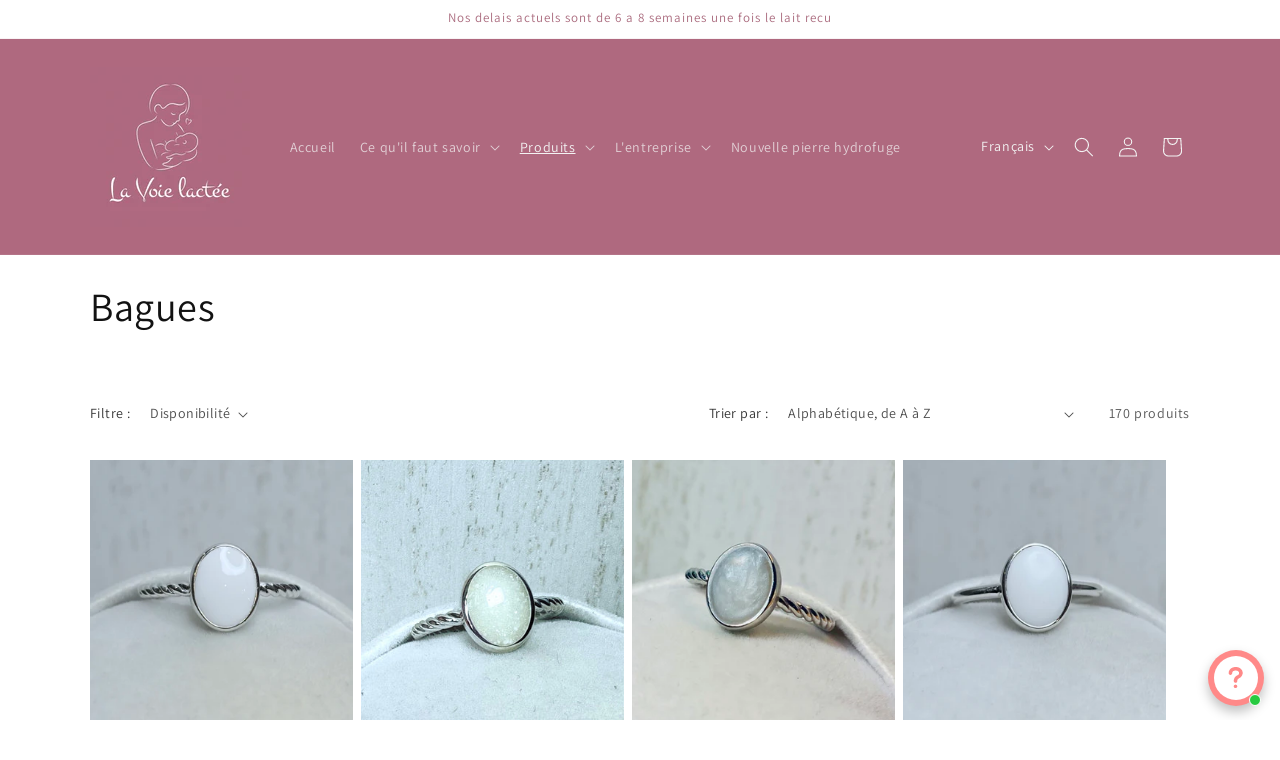

--- FILE ---
content_type: text/html; charset=utf-8
request_url: https://bijouxlavoielactee.com/fr-us/collections/bagues
body_size: 61031
content:
<!doctype html>
<html class="js" lang="fr">
  <head>
    <meta charset="utf-8">
    <meta http-equiv="X-UA-Compatible" content="IE=edge">
    <meta name="viewport" content="width=device-width,initial-scale=1">
    <meta name="theme-color" content="">
    <link rel="canonical" href="https://bijouxlavoielactee.com/fr-us/collections/bagues"><link rel="preconnect" href="https://fonts.shopifycdn.com" crossorigin><title>
      Bagues
 &ndash; La Voie Lactée</title>

    

    

<meta property="og:site_name" content="La Voie Lactée">
<meta property="og:url" content="https://bijouxlavoielactee.com/fr-us/collections/bagues">
<meta property="og:title" content="Bagues">
<meta property="og:type" content="website">
<meta property="og:description" content="Bijoux de lait maternel haut de gamme fabriqués au Québec. Pierres hydrofuges durables brevetées, créations personnalisées pour transformer votre maternité en héritage"><meta property="og:image" content="http://bijouxlavoielactee.com/cdn/shop/collections/15DE37FB-35AC-4960-A61E-45FE611C41DB_360x_e4b1767a-724b-4ec9-8f1d-d2fb6cee8d70.jpg?v=1661122914">
  <meta property="og:image:secure_url" content="https://bijouxlavoielactee.com/cdn/shop/collections/15DE37FB-35AC-4960-A61E-45FE611C41DB_360x_e4b1767a-724b-4ec9-8f1d-d2fb6cee8d70.jpg?v=1661122914">
  <meta property="og:image:width" content="1440">
  <meta property="og:image:height" content="1800"><meta name="twitter:card" content="summary_large_image">
<meta name="twitter:title" content="Bagues">
<meta name="twitter:description" content="Bijoux de lait maternel haut de gamme fabriqués au Québec. Pierres hydrofuges durables brevetées, créations personnalisées pour transformer votre maternité en héritage">


    <script src="//bijouxlavoielactee.com/cdn/shop/t/22/assets/constants.js?v=132983761750457495441760290437" defer="defer"></script>
    <script src="//bijouxlavoielactee.com/cdn/shop/t/22/assets/pubsub.js?v=25310214064522200911760290478" defer="defer"></script>
    <script src="//bijouxlavoielactee.com/cdn/shop/t/22/assets/global.js?v=7301445359237545521760290440" defer="defer"></script>
    <script src="//bijouxlavoielactee.com/cdn/shop/t/22/assets/details-disclosure.js?v=13653116266235556501760290438" defer="defer"></script>
    <script src="//bijouxlavoielactee.com/cdn/shop/t/22/assets/details-modal.js?v=25581673532751508451760290438" defer="defer"></script>
    <script src="//bijouxlavoielactee.com/cdn/shop/t/22/assets/search-form.js?v=133129549252120666541760290481" defer="defer"></script><script src="//bijouxlavoielactee.com/cdn/shop/t/22/assets/animations.js?v=88693664871331136111760290418" defer="defer"></script><script>window.performance && window.performance.mark && window.performance.mark('shopify.content_for_header.start');</script><meta id="shopify-digital-wallet" name="shopify-digital-wallet" content="/61193847017/digital_wallets/dialog">
<meta name="shopify-checkout-api-token" content="529103dbc011779a36e1e28f2c881ff7">
<meta id="in-context-paypal-metadata" data-shop-id="61193847017" data-venmo-supported="false" data-environment="production" data-locale="fr_FR" data-paypal-v4="true" data-currency="USD">
<link rel="alternate" type="application/atom+xml" title="Feed" href="/fr-us/collections/bagues.atom" />
<link rel="next" href="/fr-us/collections/bagues?page=2">
<link rel="alternate" hreflang="x-default" href="https://bijouxlavoielactee.com/collections/bagues">
<link rel="alternate" hreflang="fr" href="https://bijouxlavoielactee.com/collections/bagues">
<link rel="alternate" hreflang="en" href="https://bijouxlavoielactee.com/en/collections/bagues">
<link rel="alternate" hreflang="fr-US" href="https://bijouxlavoielactee.com/fr-us/collections/bagues">
<link rel="alternate" hreflang="en-US" href="https://bijouxlavoielactee.com/en-us/collections/bagues">
<link rel="alternate" type="application/json+oembed" href="https://bijouxlavoielactee.com/fr-us/collections/bagues.oembed">
<script async="async" src="/checkouts/internal/preloads.js?locale=fr-US"></script>
<link rel="preconnect" href="https://shop.app" crossorigin="anonymous">
<script async="async" src="https://shop.app/checkouts/internal/preloads.js?locale=fr-US&shop_id=61193847017" crossorigin="anonymous"></script>
<script id="apple-pay-shop-capabilities" type="application/json">{"shopId":61193847017,"countryCode":"CA","currencyCode":"USD","merchantCapabilities":["supports3DS"],"merchantId":"gid:\/\/shopify\/Shop\/61193847017","merchantName":"La Voie Lactée","requiredBillingContactFields":["postalAddress","email","phone"],"requiredShippingContactFields":["postalAddress","email","phone"],"shippingType":"shipping","supportedNetworks":["visa","masterCard","interac"],"total":{"type":"pending","label":"La Voie Lactée","amount":"1.00"},"shopifyPaymentsEnabled":true,"supportsSubscriptions":true}</script>
<script id="shopify-features" type="application/json">{"accessToken":"529103dbc011779a36e1e28f2c881ff7","betas":["rich-media-storefront-analytics"],"domain":"bijouxlavoielactee.com","predictiveSearch":true,"shopId":61193847017,"locale":"fr"}</script>
<script>var Shopify = Shopify || {};
Shopify.shop = "la-voie-lactee-breastmilk-keepsake.myshopify.com";
Shopify.locale = "fr";
Shopify.currency = {"active":"USD","rate":"0.75065166"};
Shopify.country = "US";
Shopify.theme = {"name":"Dawn 15.4.0 - Noel 2025","id":153352503529,"schema_name":"Dawn","schema_version":"15.4.0","theme_store_id":887,"role":"main"};
Shopify.theme.handle = "null";
Shopify.theme.style = {"id":null,"handle":null};
Shopify.cdnHost = "bijouxlavoielactee.com/cdn";
Shopify.routes = Shopify.routes || {};
Shopify.routes.root = "/fr-us/";</script>
<script type="module">!function(o){(o.Shopify=o.Shopify||{}).modules=!0}(window);</script>
<script>!function(o){function n(){var o=[];function n(){o.push(Array.prototype.slice.apply(arguments))}return n.q=o,n}var t=o.Shopify=o.Shopify||{};t.loadFeatures=n(),t.autoloadFeatures=n()}(window);</script>
<script>
  window.ShopifyPay = window.ShopifyPay || {};
  window.ShopifyPay.apiHost = "shop.app\/pay";
  window.ShopifyPay.redirectState = null;
</script>
<script id="shop-js-analytics" type="application/json">{"pageType":"collection"}</script>
<script defer="defer" async type="module" src="//bijouxlavoielactee.com/cdn/shopifycloud/shop-js/modules/v2/client.init-shop-cart-sync_Lpn8ZOi5.fr.esm.js"></script>
<script defer="defer" async type="module" src="//bijouxlavoielactee.com/cdn/shopifycloud/shop-js/modules/v2/chunk.common_X4Hu3kma.esm.js"></script>
<script defer="defer" async type="module" src="//bijouxlavoielactee.com/cdn/shopifycloud/shop-js/modules/v2/chunk.modal_BV0V5IrV.esm.js"></script>
<script type="module">
  await import("//bijouxlavoielactee.com/cdn/shopifycloud/shop-js/modules/v2/client.init-shop-cart-sync_Lpn8ZOi5.fr.esm.js");
await import("//bijouxlavoielactee.com/cdn/shopifycloud/shop-js/modules/v2/chunk.common_X4Hu3kma.esm.js");
await import("//bijouxlavoielactee.com/cdn/shopifycloud/shop-js/modules/v2/chunk.modal_BV0V5IrV.esm.js");

  window.Shopify.SignInWithShop?.initShopCartSync?.({"fedCMEnabled":true,"windoidEnabled":true});

</script>
<script>
  window.Shopify = window.Shopify || {};
  if (!window.Shopify.featureAssets) window.Shopify.featureAssets = {};
  window.Shopify.featureAssets['shop-js'] = {"shop-cart-sync":["modules/v2/client.shop-cart-sync_hBo3gat_.fr.esm.js","modules/v2/chunk.common_X4Hu3kma.esm.js","modules/v2/chunk.modal_BV0V5IrV.esm.js"],"init-fed-cm":["modules/v2/client.init-fed-cm_BoVeauXL.fr.esm.js","modules/v2/chunk.common_X4Hu3kma.esm.js","modules/v2/chunk.modal_BV0V5IrV.esm.js"],"init-shop-email-lookup-coordinator":["modules/v2/client.init-shop-email-lookup-coordinator_CX4-Y-CZ.fr.esm.js","modules/v2/chunk.common_X4Hu3kma.esm.js","modules/v2/chunk.modal_BV0V5IrV.esm.js"],"init-windoid":["modules/v2/client.init-windoid_iuUmw7cp.fr.esm.js","modules/v2/chunk.common_X4Hu3kma.esm.js","modules/v2/chunk.modal_BV0V5IrV.esm.js"],"shop-button":["modules/v2/client.shop-button_DumFxEIo.fr.esm.js","modules/v2/chunk.common_X4Hu3kma.esm.js","modules/v2/chunk.modal_BV0V5IrV.esm.js"],"shop-cash-offers":["modules/v2/client.shop-cash-offers_BPdnZcGX.fr.esm.js","modules/v2/chunk.common_X4Hu3kma.esm.js","modules/v2/chunk.modal_BV0V5IrV.esm.js"],"shop-toast-manager":["modules/v2/client.shop-toast-manager_sjv6XvZD.fr.esm.js","modules/v2/chunk.common_X4Hu3kma.esm.js","modules/v2/chunk.modal_BV0V5IrV.esm.js"],"init-shop-cart-sync":["modules/v2/client.init-shop-cart-sync_Lpn8ZOi5.fr.esm.js","modules/v2/chunk.common_X4Hu3kma.esm.js","modules/v2/chunk.modal_BV0V5IrV.esm.js"],"init-customer-accounts-sign-up":["modules/v2/client.init-customer-accounts-sign-up_DQVKlaja.fr.esm.js","modules/v2/client.shop-login-button_DkHUpD44.fr.esm.js","modules/v2/chunk.common_X4Hu3kma.esm.js","modules/v2/chunk.modal_BV0V5IrV.esm.js"],"pay-button":["modules/v2/client.pay-button_DN6Ek-nh.fr.esm.js","modules/v2/chunk.common_X4Hu3kma.esm.js","modules/v2/chunk.modal_BV0V5IrV.esm.js"],"init-customer-accounts":["modules/v2/client.init-customer-accounts_BQOJrVdv.fr.esm.js","modules/v2/client.shop-login-button_DkHUpD44.fr.esm.js","modules/v2/chunk.common_X4Hu3kma.esm.js","modules/v2/chunk.modal_BV0V5IrV.esm.js"],"avatar":["modules/v2/client.avatar_BTnouDA3.fr.esm.js"],"init-shop-for-new-customer-accounts":["modules/v2/client.init-shop-for-new-customer-accounts_DW7xpOCZ.fr.esm.js","modules/v2/client.shop-login-button_DkHUpD44.fr.esm.js","modules/v2/chunk.common_X4Hu3kma.esm.js","modules/v2/chunk.modal_BV0V5IrV.esm.js"],"shop-follow-button":["modules/v2/client.shop-follow-button_CXr7UFuQ.fr.esm.js","modules/v2/chunk.common_X4Hu3kma.esm.js","modules/v2/chunk.modal_BV0V5IrV.esm.js"],"checkout-modal":["modules/v2/client.checkout-modal_CXg0VCPn.fr.esm.js","modules/v2/chunk.common_X4Hu3kma.esm.js","modules/v2/chunk.modal_BV0V5IrV.esm.js"],"shop-login-button":["modules/v2/client.shop-login-button_DkHUpD44.fr.esm.js","modules/v2/chunk.common_X4Hu3kma.esm.js","modules/v2/chunk.modal_BV0V5IrV.esm.js"],"lead-capture":["modules/v2/client.lead-capture_C9SxlK5K.fr.esm.js","modules/v2/chunk.common_X4Hu3kma.esm.js","modules/v2/chunk.modal_BV0V5IrV.esm.js"],"shop-login":["modules/v2/client.shop-login_DQBEMTrD.fr.esm.js","modules/v2/chunk.common_X4Hu3kma.esm.js","modules/v2/chunk.modal_BV0V5IrV.esm.js"],"payment-terms":["modules/v2/client.payment-terms_CokxZuo0.fr.esm.js","modules/v2/chunk.common_X4Hu3kma.esm.js","modules/v2/chunk.modal_BV0V5IrV.esm.js"]};
</script>
<script>(function() {
  var isLoaded = false;
  function asyncLoad() {
    if (isLoaded) return;
    isLoaded = true;
    var urls = ["https:\/\/ultimate-product-warning.s3.us-east-2.amazonaws.com\/test-script-min.js?shop=la-voie-lactee-breastmilk-keepsake.myshopify.com"];
    for (var i = 0; i < urls.length; i++) {
      var s = document.createElement('script');
      s.type = 'text/javascript';
      s.async = true;
      s.src = urls[i];
      var x = document.getElementsByTagName('script')[0];
      x.parentNode.insertBefore(s, x);
    }
  };
  if(window.attachEvent) {
    window.attachEvent('onload', asyncLoad);
  } else {
    window.addEventListener('load', asyncLoad, false);
  }
})();</script>
<script id="__st">var __st={"a":61193847017,"offset":-18000,"reqid":"88484e3a-5ffc-4ea2-a194-60566ef0604a-1769804769","pageurl":"bijouxlavoielactee.com\/fr-us\/collections\/bagues","u":"9b2e01c35803","p":"collection","rtyp":"collection","rid":398039253225};</script>
<script>window.ShopifyPaypalV4VisibilityTracking = true;</script>
<script id="captcha-bootstrap">!function(){'use strict';const t='contact',e='account',n='new_comment',o=[[t,t],['blogs',n],['comments',n],[t,'customer']],c=[[e,'customer_login'],[e,'guest_login'],[e,'recover_customer_password'],[e,'create_customer']],r=t=>t.map((([t,e])=>`form[action*='/${t}']:not([data-nocaptcha='true']) input[name='form_type'][value='${e}']`)).join(','),a=t=>()=>t?[...document.querySelectorAll(t)].map((t=>t.form)):[];function s(){const t=[...o],e=r(t);return a(e)}const i='password',u='form_key',d=['recaptcha-v3-token','g-recaptcha-response','h-captcha-response',i],f=()=>{try{return window.sessionStorage}catch{return}},m='__shopify_v',_=t=>t.elements[u];function p(t,e,n=!1){try{const o=window.sessionStorage,c=JSON.parse(o.getItem(e)),{data:r}=function(t){const{data:e,action:n}=t;return t[m]||n?{data:e,action:n}:{data:t,action:n}}(c);for(const[e,n]of Object.entries(r))t.elements[e]&&(t.elements[e].value=n);n&&o.removeItem(e)}catch(o){console.error('form repopulation failed',{error:o})}}const l='form_type',E='cptcha';function T(t){t.dataset[E]=!0}const w=window,h=w.document,L='Shopify',v='ce_forms',y='captcha';let A=!1;((t,e)=>{const n=(g='f06e6c50-85a8-45c8-87d0-21a2b65856fe',I='https://cdn.shopify.com/shopifycloud/storefront-forms-hcaptcha/ce_storefront_forms_captcha_hcaptcha.v1.5.2.iife.js',D={infoText:'Protégé par hCaptcha',privacyText:'Confidentialité',termsText:'Conditions'},(t,e,n)=>{const o=w[L][v],c=o.bindForm;if(c)return c(t,g,e,D).then(n);var r;o.q.push([[t,g,e,D],n]),r=I,A||(h.body.append(Object.assign(h.createElement('script'),{id:'captcha-provider',async:!0,src:r})),A=!0)});var g,I,D;w[L]=w[L]||{},w[L][v]=w[L][v]||{},w[L][v].q=[],w[L][y]=w[L][y]||{},w[L][y].protect=function(t,e){n(t,void 0,e),T(t)},Object.freeze(w[L][y]),function(t,e,n,w,h,L){const[v,y,A,g]=function(t,e,n){const i=e?o:[],u=t?c:[],d=[...i,...u],f=r(d),m=r(i),_=r(d.filter((([t,e])=>n.includes(e))));return[a(f),a(m),a(_),s()]}(w,h,L),I=t=>{const e=t.target;return e instanceof HTMLFormElement?e:e&&e.form},D=t=>v().includes(t);t.addEventListener('submit',(t=>{const e=I(t);if(!e)return;const n=D(e)&&!e.dataset.hcaptchaBound&&!e.dataset.recaptchaBound,o=_(e),c=g().includes(e)&&(!o||!o.value);(n||c)&&t.preventDefault(),c&&!n&&(function(t){try{if(!f())return;!function(t){const e=f();if(!e)return;const n=_(t);if(!n)return;const o=n.value;o&&e.removeItem(o)}(t);const e=Array.from(Array(32),(()=>Math.random().toString(36)[2])).join('');!function(t,e){_(t)||t.append(Object.assign(document.createElement('input'),{type:'hidden',name:u})),t.elements[u].value=e}(t,e),function(t,e){const n=f();if(!n)return;const o=[...t.querySelectorAll(`input[type='${i}']`)].map((({name:t})=>t)),c=[...d,...o],r={};for(const[a,s]of new FormData(t).entries())c.includes(a)||(r[a]=s);n.setItem(e,JSON.stringify({[m]:1,action:t.action,data:r}))}(t,e)}catch(e){console.error('failed to persist form',e)}}(e),e.submit())}));const S=(t,e)=>{t&&!t.dataset[E]&&(n(t,e.some((e=>e===t))),T(t))};for(const o of['focusin','change'])t.addEventListener(o,(t=>{const e=I(t);D(e)&&S(e,y())}));const B=e.get('form_key'),M=e.get(l),P=B&&M;t.addEventListener('DOMContentLoaded',(()=>{const t=y();if(P)for(const e of t)e.elements[l].value===M&&p(e,B);[...new Set([...A(),...v().filter((t=>'true'===t.dataset.shopifyCaptcha))])].forEach((e=>S(e,t)))}))}(h,new URLSearchParams(w.location.search),n,t,e,['guest_login'])})(!0,!0)}();</script>
<script integrity="sha256-4kQ18oKyAcykRKYeNunJcIwy7WH5gtpwJnB7kiuLZ1E=" data-source-attribution="shopify.loadfeatures" defer="defer" src="//bijouxlavoielactee.com/cdn/shopifycloud/storefront/assets/storefront/load_feature-a0a9edcb.js" crossorigin="anonymous"></script>
<script crossorigin="anonymous" defer="defer" src="//bijouxlavoielactee.com/cdn/shopifycloud/storefront/assets/shopify_pay/storefront-65b4c6d7.js?v=20250812"></script>
<script data-source-attribution="shopify.dynamic_checkout.dynamic.init">var Shopify=Shopify||{};Shopify.PaymentButton=Shopify.PaymentButton||{isStorefrontPortableWallets:!0,init:function(){window.Shopify.PaymentButton.init=function(){};var t=document.createElement("script");t.src="https://bijouxlavoielactee.com/cdn/shopifycloud/portable-wallets/latest/portable-wallets.fr.js",t.type="module",document.head.appendChild(t)}};
</script>
<script data-source-attribution="shopify.dynamic_checkout.buyer_consent">
  function portableWalletsHideBuyerConsent(e){var t=document.getElementById("shopify-buyer-consent"),n=document.getElementById("shopify-subscription-policy-button");t&&n&&(t.classList.add("hidden"),t.setAttribute("aria-hidden","true"),n.removeEventListener("click",e))}function portableWalletsShowBuyerConsent(e){var t=document.getElementById("shopify-buyer-consent"),n=document.getElementById("shopify-subscription-policy-button");t&&n&&(t.classList.remove("hidden"),t.removeAttribute("aria-hidden"),n.addEventListener("click",e))}window.Shopify?.PaymentButton&&(window.Shopify.PaymentButton.hideBuyerConsent=portableWalletsHideBuyerConsent,window.Shopify.PaymentButton.showBuyerConsent=portableWalletsShowBuyerConsent);
</script>
<script data-source-attribution="shopify.dynamic_checkout.cart.bootstrap">document.addEventListener("DOMContentLoaded",(function(){function t(){return document.querySelector("shopify-accelerated-checkout-cart, shopify-accelerated-checkout")}if(t())Shopify.PaymentButton.init();else{new MutationObserver((function(e,n){t()&&(Shopify.PaymentButton.init(),n.disconnect())})).observe(document.body,{childList:!0,subtree:!0})}}));
</script>
<link id="shopify-accelerated-checkout-styles" rel="stylesheet" media="screen" href="https://bijouxlavoielactee.com/cdn/shopifycloud/portable-wallets/latest/accelerated-checkout-backwards-compat.css" crossorigin="anonymous">
<style id="shopify-accelerated-checkout-cart">
        #shopify-buyer-consent {
  margin-top: 1em;
  display: inline-block;
  width: 100%;
}

#shopify-buyer-consent.hidden {
  display: none;
}

#shopify-subscription-policy-button {
  background: none;
  border: none;
  padding: 0;
  text-decoration: underline;
  font-size: inherit;
  cursor: pointer;
}

#shopify-subscription-policy-button::before {
  box-shadow: none;
}

      </style>
<script id="sections-script" data-sections="header" defer="defer" src="//bijouxlavoielactee.com/cdn/shop/t/22/compiled_assets/scripts.js?v=990"></script>
<script>window.performance && window.performance.mark && window.performance.mark('shopify.content_for_header.end');</script>


    <style data-shopify>
      @font-face {
  font-family: Assistant;
  font-weight: 400;
  font-style: normal;
  font-display: swap;
  src: url("//bijouxlavoielactee.com/cdn/fonts/assistant/assistant_n4.9120912a469cad1cc292572851508ca49d12e768.woff2") format("woff2"),
       url("//bijouxlavoielactee.com/cdn/fonts/assistant/assistant_n4.6e9875ce64e0fefcd3f4446b7ec9036b3ddd2985.woff") format("woff");
}

      @font-face {
  font-family: Assistant;
  font-weight: 700;
  font-style: normal;
  font-display: swap;
  src: url("//bijouxlavoielactee.com/cdn/fonts/assistant/assistant_n7.bf44452348ec8b8efa3aa3068825305886b1c83c.woff2") format("woff2"),
       url("//bijouxlavoielactee.com/cdn/fonts/assistant/assistant_n7.0c887fee83f6b3bda822f1150b912c72da0f7b64.woff") format("woff");
}

      
      
      @font-face {
  font-family: Assistant;
  font-weight: 400;
  font-style: normal;
  font-display: swap;
  src: url("//bijouxlavoielactee.com/cdn/fonts/assistant/assistant_n4.9120912a469cad1cc292572851508ca49d12e768.woff2") format("woff2"),
       url("//bijouxlavoielactee.com/cdn/fonts/assistant/assistant_n4.6e9875ce64e0fefcd3f4446b7ec9036b3ddd2985.woff") format("woff");
}


      
        :root,
        .color-scheme-1 {
          --color-background: 255,255,255;
        
          --gradient-background: #ffffff;
        

        

        --color-foreground: 18,18,18;
        --color-background-contrast: 191,191,191;
        --color-shadow: 18,18,18;
        --color-button: 171,108,127;
        --color-button-text: 255,255,255;
        --color-secondary-button: 255,255,255;
        --color-secondary-button-text: 18,18,18;
        --color-link: 18,18,18;
        --color-badge-foreground: 18,18,18;
        --color-badge-background: 255,255,255;
        --color-badge-border: 18,18,18;
        --payment-terms-background-color: rgb(255 255 255);
      }
      
        
        .color-scheme-2 {
          --color-background: 243,243,243;
        
          --gradient-background: #f3f3f3;
        

        

        --color-foreground: 18,18,18;
        --color-background-contrast: 179,179,179;
        --color-shadow: 18,18,18;
        --color-button: 18,18,18;
        --color-button-text: 243,243,243;
        --color-secondary-button: 243,243,243;
        --color-secondary-button-text: 18,18,18;
        --color-link: 18,18,18;
        --color-badge-foreground: 18,18,18;
        --color-badge-background: 243,243,243;
        --color-badge-border: 18,18,18;
        --payment-terms-background-color: rgb(243 243 243);
      }
      
        
        .color-scheme-3 {
          --color-background: 255,255,255;
        
          --gradient-background: #ffffff;
        

        

        --color-foreground: 171,108,127;
        --color-background-contrast: 191,191,191;
        --color-shadow: 171,108,127;
        --color-button: 235,220,225;
        --color-button-text: 18,18,18;
        --color-secondary-button: 255,255,255;
        --color-secondary-button-text: 18,18,18;
        --color-link: 18,18,18;
        --color-badge-foreground: 171,108,127;
        --color-badge-background: 255,255,255;
        --color-badge-border: 171,108,127;
        --payment-terms-background-color: rgb(255 255 255);
      }
      
        
        .color-scheme-4 {
          --color-background: 18,18,18;
        
          --gradient-background: #121212;
        

        

        --color-foreground: 255,255,255;
        --color-background-contrast: 146,146,146;
        --color-shadow: 18,18,18;
        --color-button: 255,255,255;
        --color-button-text: 18,18,18;
        --color-secondary-button: 18,18,18;
        --color-secondary-button-text: 255,255,255;
        --color-link: 255,255,255;
        --color-badge-foreground: 255,255,255;
        --color-badge-background: 18,18,18;
        --color-badge-border: 255,255,255;
        --payment-terms-background-color: rgb(18 18 18);
      }
      
        
        .color-scheme-5 {
          --color-background: 169,181,172;
        
          --gradient-background: #a9b5ac;
        

        

        --color-foreground: 255,255,255;
        --color-background-contrast: 103,120,107;
        --color-shadow: 18,18,18;
        --color-button: 255,255,255;
        --color-button-text: 239,206,217;
        --color-secondary-button: 169,181,172;
        --color-secondary-button-text: 255,255,255;
        --color-link: 255,255,255;
        --color-badge-foreground: 255,255,255;
        --color-badge-background: 169,181,172;
        --color-badge-border: 255,255,255;
        --payment-terms-background-color: rgb(169 181 172);
      }
      
        
        .color-scheme-9051bc09-48c9-4042-818a-1d5e5f3f0ca1 {
          --color-background: 175,105,127;
        
          --gradient-background: #af697f;
        

        

        --color-foreground: 243,243,243;
        --color-background-contrast: 99,53,68;
        --color-shadow: 18,18,18;
        --color-button: 18,18,18;
        --color-button-text: 255,255,255;
        --color-secondary-button: 175,105,127;
        --color-secondary-button-text: 18,18,18;
        --color-link: 18,18,18;
        --color-badge-foreground: 243,243,243;
        --color-badge-background: 175,105,127;
        --color-badge-border: 243,243,243;
        --payment-terms-background-color: rgb(175 105 127);
      }
      
        
        .color-scheme-126c9c9a-de19-4c70-a4bc-3ffda79f6629 {
          --color-background: 235,220,225;
        
          --gradient-background: #ebdce1;
        

        

        --color-foreground: 18,18,18;
        --color-background-contrast: 189,139,155;
        --color-shadow: 18,18,18;
        --color-button: 171,108,127;
        --color-button-text: 255,255,255;
        --color-secondary-button: 235,220,225;
        --color-secondary-button-text: 18,18,18;
        --color-link: 18,18,18;
        --color-badge-foreground: 18,18,18;
        --color-badge-background: 235,220,225;
        --color-badge-border: 18,18,18;
        --payment-terms-background-color: rgb(235 220 225);
      }
      
        
        .color-scheme-2d4223c0-5b5f-4fb4-8f1b-673c90686eeb {
          --color-background: 171,108,127;
        
          --gradient-background: #ab6c7f;
        

        

        --color-foreground: 255,255,255;
        --color-background-contrast: 96,55,68;
        --color-shadow: 18,18,18;
        --color-button: 235,220,225;
        --color-button-text: 18,18,18;
        --color-secondary-button: 171,108,127;
        --color-secondary-button-text: 18,18,18;
        --color-link: 18,18,18;
        --color-badge-foreground: 255,255,255;
        --color-badge-background: 171,108,127;
        --color-badge-border: 255,255,255;
        --payment-terms-background-color: rgb(171 108 127);
      }
      

      body, .color-scheme-1, .color-scheme-2, .color-scheme-3, .color-scheme-4, .color-scheme-5, .color-scheme-9051bc09-48c9-4042-818a-1d5e5f3f0ca1, .color-scheme-126c9c9a-de19-4c70-a4bc-3ffda79f6629, .color-scheme-2d4223c0-5b5f-4fb4-8f1b-673c90686eeb {
        color: rgba(var(--color-foreground), 0.75);
        background-color: rgb(var(--color-background));
      }

      :root {
        --font-body-family: Assistant, sans-serif;
        --font-body-style: normal;
        --font-body-weight: 400;
        --font-body-weight-bold: 700;

        --font-heading-family: Assistant, sans-serif;
        --font-heading-style: normal;
        --font-heading-weight: 400;

        --font-body-scale: 1.0;
        --font-heading-scale: 1.0;

        --media-padding: px;
        --media-border-opacity: 0.05;
        --media-border-width: 1px;
        --media-radius: 0px;
        --media-shadow-opacity: 0.0;
        --media-shadow-horizontal-offset: 0px;
        --media-shadow-vertical-offset: 4px;
        --media-shadow-blur-radius: 5px;
        --media-shadow-visible: 0;

        --page-width: 120rem;
        --page-width-margin: 0rem;

        --product-card-image-padding: 0.0rem;
        --product-card-corner-radius: 0.0rem;
        --product-card-text-alignment: left;
        --product-card-border-width: 0.0rem;
        --product-card-border-opacity: 0.1;
        --product-card-shadow-opacity: 0.0;
        --product-card-shadow-visible: 0;
        --product-card-shadow-horizontal-offset: 0.0rem;
        --product-card-shadow-vertical-offset: 0.4rem;
        --product-card-shadow-blur-radius: 0.5rem;

        --collection-card-image-padding: 0.0rem;
        --collection-card-corner-radius: 0.0rem;
        --collection-card-text-alignment: left;
        --collection-card-border-width: 0.0rem;
        --collection-card-border-opacity: 0.1;
        --collection-card-shadow-opacity: 0.0;
        --collection-card-shadow-visible: 0;
        --collection-card-shadow-horizontal-offset: 0.0rem;
        --collection-card-shadow-vertical-offset: 0.4rem;
        --collection-card-shadow-blur-radius: 0.5rem;

        --blog-card-image-padding: 0.0rem;
        --blog-card-corner-radius: 0.0rem;
        --blog-card-text-alignment: left;
        --blog-card-border-width: 0.0rem;
        --blog-card-border-opacity: 0.1;
        --blog-card-shadow-opacity: 0.0;
        --blog-card-shadow-visible: 0;
        --blog-card-shadow-horizontal-offset: 0.0rem;
        --blog-card-shadow-vertical-offset: 0.4rem;
        --blog-card-shadow-blur-radius: 0.5rem;

        --badge-corner-radius: 4.0rem;

        --popup-border-width: 1px;
        --popup-border-opacity: 0.1;
        --popup-corner-radius: 0px;
        --popup-shadow-opacity: 0.05;
        --popup-shadow-horizontal-offset: 0px;
        --popup-shadow-vertical-offset: 4px;
        --popup-shadow-blur-radius: 5px;

        --drawer-border-width: 1px;
        --drawer-border-opacity: 0.1;
        --drawer-shadow-opacity: 0.0;
        --drawer-shadow-horizontal-offset: 0px;
        --drawer-shadow-vertical-offset: 4px;
        --drawer-shadow-blur-radius: 5px;

        --spacing-sections-desktop: 0px;
        --spacing-sections-mobile: 0px;

        --grid-desktop-vertical-spacing: 8px;
        --grid-desktop-horizontal-spacing: 8px;
        --grid-mobile-vertical-spacing: 4px;
        --grid-mobile-horizontal-spacing: 4px;

        --text-boxes-border-opacity: 0.1;
        --text-boxes-border-width: 0px;
        --text-boxes-radius: 0px;
        --text-boxes-shadow-opacity: 0.0;
        --text-boxes-shadow-visible: 0;
        --text-boxes-shadow-horizontal-offset: 0px;
        --text-boxes-shadow-vertical-offset: 4px;
        --text-boxes-shadow-blur-radius: 5px;

        --buttons-radius: 0px;
        --buttons-radius-outset: 0px;
        --buttons-border-width: 1px;
        --buttons-border-opacity: 1.0;
        --buttons-shadow-opacity: 0.0;
        --buttons-shadow-visible: 0;
        --buttons-shadow-horizontal-offset: 0px;
        --buttons-shadow-vertical-offset: 4px;
        --buttons-shadow-blur-radius: 5px;
        --buttons-border-offset: 0px;

        --inputs-radius: 0px;
        --inputs-border-width: 1px;
        --inputs-border-opacity: 0.55;
        --inputs-shadow-opacity: 0.0;
        --inputs-shadow-horizontal-offset: 0px;
        --inputs-margin-offset: 0px;
        --inputs-shadow-vertical-offset: 4px;
        --inputs-shadow-blur-radius: 5px;
        --inputs-radius-outset: 0px;

        --variant-pills-radius: 40px;
        --variant-pills-border-width: 1px;
        --variant-pills-border-opacity: 0.5;
        --variant-pills-shadow-opacity: 0.0;
        --variant-pills-shadow-horizontal-offset: 0px;
        --variant-pills-shadow-vertical-offset: 4px;
        --variant-pills-shadow-blur-radius: 5px;
      }

      *,
      *::before,
      *::after {
        box-sizing: inherit;
      }

      html {
        box-sizing: border-box;
        font-size: calc(var(--font-body-scale) * 62.5%);
        height: 100%;
      }

      body {
        display: grid;
        grid-template-rows: auto auto 1fr auto;
        grid-template-columns: 100%;
        min-height: 100%;
        margin: 0;
        font-size: 1.5rem;
        letter-spacing: 0.06rem;
        line-height: calc(1 + 0.8 / var(--font-body-scale));
        font-family: var(--font-body-family);
        font-style: var(--font-body-style);
        font-weight: var(--font-body-weight);
      }

      @media screen and (min-width: 750px) {
        body {
          font-size: 1.6rem;
        }
      }
    </style>

    <link href="//bijouxlavoielactee.com/cdn/shop/t/22/assets/base.css?v=10212524326874021251760290419" rel="stylesheet" type="text/css" media="all" />
    <link rel="stylesheet" href="//bijouxlavoielactee.com/cdn/shop/t/22/assets/component-cart-items.css?v=13033300910818915211760290423" media="print" onload="this.media='all'">
      <link rel="preload" as="font" href="//bijouxlavoielactee.com/cdn/fonts/assistant/assistant_n4.9120912a469cad1cc292572851508ca49d12e768.woff2" type="font/woff2" crossorigin>
      

      <link rel="preload" as="font" href="//bijouxlavoielactee.com/cdn/fonts/assistant/assistant_n4.9120912a469cad1cc292572851508ca49d12e768.woff2" type="font/woff2" crossorigin>
      
<link href="//bijouxlavoielactee.com/cdn/shop/t/22/assets/component-localization-form.css?v=170315343355214948141760290428" rel="stylesheet" type="text/css" media="all" />
      <script src="//bijouxlavoielactee.com/cdn/shop/t/22/assets/localization-form.js?v=144176611646395275351760290472" defer="defer"></script><link
        rel="stylesheet"
        href="//bijouxlavoielactee.com/cdn/shop/t/22/assets/component-predictive-search.css?v=118923337488134913561760290431"
        media="print"
        onload="this.media='all'"
      ><script>
      if (Shopify.designMode) {
        document.documentElement.classList.add('shopify-design-mode');
      }
    </script>
  <script src="https://cdn.shopify.com/extensions/019b35a3-cff8-7eb0-85f4-edb1f960047c/avada-app-49/assets/avada-cookie.js" type="text/javascript" defer="defer"></script>
<script src="https://cdn.shopify.com/extensions/019c02bc-5e4f-7a56-94e4-efcddd1df159/avada-app-149/assets/chatty.js" type="text/javascript" defer="defer"></script>
<script src="https://cdn.shopify.com/extensions/019b8d54-2388-79d8-becc-d32a3afe2c7a/omnisend-50/assets/omnisend-in-shop.js" type="text/javascript" defer="defer"></script>
<script src="https://cdn.shopify.com/extensions/019c0f0d-335d-746a-9f01-9f7ed61510b6/lb-upsell-233/assets/lb-selleasy.js" type="text/javascript" defer="defer"></script>
<link href="https://monorail-edge.shopifysvc.com" rel="dns-prefetch">
<script>(function(){if ("sendBeacon" in navigator && "performance" in window) {try {var session_token_from_headers = performance.getEntriesByType('navigation')[0].serverTiming.find(x => x.name == '_s').description;} catch {var session_token_from_headers = undefined;}var session_cookie_matches = document.cookie.match(/_shopify_s=([^;]*)/);var session_token_from_cookie = session_cookie_matches && session_cookie_matches.length === 2 ? session_cookie_matches[1] : "";var session_token = session_token_from_headers || session_token_from_cookie || "";function handle_abandonment_event(e) {var entries = performance.getEntries().filter(function(entry) {return /monorail-edge.shopifysvc.com/.test(entry.name);});if (!window.abandonment_tracked && entries.length === 0) {window.abandonment_tracked = true;var currentMs = Date.now();var navigation_start = performance.timing.navigationStart;var payload = {shop_id: 61193847017,url: window.location.href,navigation_start,duration: currentMs - navigation_start,session_token,page_type: "collection"};window.navigator.sendBeacon("https://monorail-edge.shopifysvc.com/v1/produce", JSON.stringify({schema_id: "online_store_buyer_site_abandonment/1.1",payload: payload,metadata: {event_created_at_ms: currentMs,event_sent_at_ms: currentMs}}));}}window.addEventListener('pagehide', handle_abandonment_event);}}());</script>
<script id="web-pixels-manager-setup">(function e(e,d,r,n,o){if(void 0===o&&(o={}),!Boolean(null===(a=null===(i=window.Shopify)||void 0===i?void 0:i.analytics)||void 0===a?void 0:a.replayQueue)){var i,a;window.Shopify=window.Shopify||{};var t=window.Shopify;t.analytics=t.analytics||{};var s=t.analytics;s.replayQueue=[],s.publish=function(e,d,r){return s.replayQueue.push([e,d,r]),!0};try{self.performance.mark("wpm:start")}catch(e){}var l=function(){var e={modern:/Edge?\/(1{2}[4-9]|1[2-9]\d|[2-9]\d{2}|\d{4,})\.\d+(\.\d+|)|Firefox\/(1{2}[4-9]|1[2-9]\d|[2-9]\d{2}|\d{4,})\.\d+(\.\d+|)|Chrom(ium|e)\/(9{2}|\d{3,})\.\d+(\.\d+|)|(Maci|X1{2}).+ Version\/(15\.\d+|(1[6-9]|[2-9]\d|\d{3,})\.\d+)([,.]\d+|)( \(\w+\)|)( Mobile\/\w+|) Safari\/|Chrome.+OPR\/(9{2}|\d{3,})\.\d+\.\d+|(CPU[ +]OS|iPhone[ +]OS|CPU[ +]iPhone|CPU IPhone OS|CPU iPad OS)[ +]+(15[._]\d+|(1[6-9]|[2-9]\d|\d{3,})[._]\d+)([._]\d+|)|Android:?[ /-](13[3-9]|1[4-9]\d|[2-9]\d{2}|\d{4,})(\.\d+|)(\.\d+|)|Android.+Firefox\/(13[5-9]|1[4-9]\d|[2-9]\d{2}|\d{4,})\.\d+(\.\d+|)|Android.+Chrom(ium|e)\/(13[3-9]|1[4-9]\d|[2-9]\d{2}|\d{4,})\.\d+(\.\d+|)|SamsungBrowser\/([2-9]\d|\d{3,})\.\d+/,legacy:/Edge?\/(1[6-9]|[2-9]\d|\d{3,})\.\d+(\.\d+|)|Firefox\/(5[4-9]|[6-9]\d|\d{3,})\.\d+(\.\d+|)|Chrom(ium|e)\/(5[1-9]|[6-9]\d|\d{3,})\.\d+(\.\d+|)([\d.]+$|.*Safari\/(?![\d.]+ Edge\/[\d.]+$))|(Maci|X1{2}).+ Version\/(10\.\d+|(1[1-9]|[2-9]\d|\d{3,})\.\d+)([,.]\d+|)( \(\w+\)|)( Mobile\/\w+|) Safari\/|Chrome.+OPR\/(3[89]|[4-9]\d|\d{3,})\.\d+\.\d+|(CPU[ +]OS|iPhone[ +]OS|CPU[ +]iPhone|CPU IPhone OS|CPU iPad OS)[ +]+(10[._]\d+|(1[1-9]|[2-9]\d|\d{3,})[._]\d+)([._]\d+|)|Android:?[ /-](13[3-9]|1[4-9]\d|[2-9]\d{2}|\d{4,})(\.\d+|)(\.\d+|)|Mobile Safari.+OPR\/([89]\d|\d{3,})\.\d+\.\d+|Android.+Firefox\/(13[5-9]|1[4-9]\d|[2-9]\d{2}|\d{4,})\.\d+(\.\d+|)|Android.+Chrom(ium|e)\/(13[3-9]|1[4-9]\d|[2-9]\d{2}|\d{4,})\.\d+(\.\d+|)|Android.+(UC? ?Browser|UCWEB|U3)[ /]?(15\.([5-9]|\d{2,})|(1[6-9]|[2-9]\d|\d{3,})\.\d+)\.\d+|SamsungBrowser\/(5\.\d+|([6-9]|\d{2,})\.\d+)|Android.+MQ{2}Browser\/(14(\.(9|\d{2,})|)|(1[5-9]|[2-9]\d|\d{3,})(\.\d+|))(\.\d+|)|K[Aa][Ii]OS\/(3\.\d+|([4-9]|\d{2,})\.\d+)(\.\d+|)/},d=e.modern,r=e.legacy,n=navigator.userAgent;return n.match(d)?"modern":n.match(r)?"legacy":"unknown"}(),u="modern"===l?"modern":"legacy",c=(null!=n?n:{modern:"",legacy:""})[u],f=function(e){return[e.baseUrl,"/wpm","/b",e.hashVersion,"modern"===e.buildTarget?"m":"l",".js"].join("")}({baseUrl:d,hashVersion:r,buildTarget:u}),m=function(e){var d=e.version,r=e.bundleTarget,n=e.surface,o=e.pageUrl,i=e.monorailEndpoint;return{emit:function(e){var a=e.status,t=e.errorMsg,s=(new Date).getTime(),l=JSON.stringify({metadata:{event_sent_at_ms:s},events:[{schema_id:"web_pixels_manager_load/3.1",payload:{version:d,bundle_target:r,page_url:o,status:a,surface:n,error_msg:t},metadata:{event_created_at_ms:s}}]});if(!i)return console&&console.warn&&console.warn("[Web Pixels Manager] No Monorail endpoint provided, skipping logging."),!1;try{return self.navigator.sendBeacon.bind(self.navigator)(i,l)}catch(e){}var u=new XMLHttpRequest;try{return u.open("POST",i,!0),u.setRequestHeader("Content-Type","text/plain"),u.send(l),!0}catch(e){return console&&console.warn&&console.warn("[Web Pixels Manager] Got an unhandled error while logging to Monorail."),!1}}}}({version:r,bundleTarget:l,surface:e.surface,pageUrl:self.location.href,monorailEndpoint:e.monorailEndpoint});try{o.browserTarget=l,function(e){var d=e.src,r=e.async,n=void 0===r||r,o=e.onload,i=e.onerror,a=e.sri,t=e.scriptDataAttributes,s=void 0===t?{}:t,l=document.createElement("script"),u=document.querySelector("head"),c=document.querySelector("body");if(l.async=n,l.src=d,a&&(l.integrity=a,l.crossOrigin="anonymous"),s)for(var f in s)if(Object.prototype.hasOwnProperty.call(s,f))try{l.dataset[f]=s[f]}catch(e){}if(o&&l.addEventListener("load",o),i&&l.addEventListener("error",i),u)u.appendChild(l);else{if(!c)throw new Error("Did not find a head or body element to append the script");c.appendChild(l)}}({src:f,async:!0,onload:function(){if(!function(){var e,d;return Boolean(null===(d=null===(e=window.Shopify)||void 0===e?void 0:e.analytics)||void 0===d?void 0:d.initialized)}()){var d=window.webPixelsManager.init(e)||void 0;if(d){var r=window.Shopify.analytics;r.replayQueue.forEach((function(e){var r=e[0],n=e[1],o=e[2];d.publishCustomEvent(r,n,o)})),r.replayQueue=[],r.publish=d.publishCustomEvent,r.visitor=d.visitor,r.initialized=!0}}},onerror:function(){return m.emit({status:"failed",errorMsg:"".concat(f," has failed to load")})},sri:function(e){var d=/^sha384-[A-Za-z0-9+/=]+$/;return"string"==typeof e&&d.test(e)}(c)?c:"",scriptDataAttributes:o}),m.emit({status:"loading"})}catch(e){m.emit({status:"failed",errorMsg:(null==e?void 0:e.message)||"Unknown error"})}}})({shopId: 61193847017,storefrontBaseUrl: "https://bijouxlavoielactee.com",extensionsBaseUrl: "https://extensions.shopifycdn.com/cdn/shopifycloud/web-pixels-manager",monorailEndpoint: "https://monorail-edge.shopifysvc.com/unstable/produce_batch",surface: "storefront-renderer",enabledBetaFlags: ["2dca8a86"],webPixelsConfigList: [{"id":"858587369","configuration":"{\"shopId\":\"Eq3e21tcfmVjlJAlDHIk\",\"description\":\"Chatty conversion tracking pixel\"}","eventPayloadVersion":"v1","runtimeContext":"STRICT","scriptVersion":"495734445401ff237ce7db6e1f13438c","type":"APP","apiClientId":6641085,"privacyPurposes":["ANALYTICS"],"dataSharingAdjustments":{"protectedCustomerApprovalScopes":["read_customer_address","read_customer_email","read_customer_name","read_customer_personal_data","read_customer_phone"]}},{"id":"232325353","configuration":"{\"accountID\":\"selleasy-metrics-track\"}","eventPayloadVersion":"v1","runtimeContext":"STRICT","scriptVersion":"5aac1f99a8ca74af74cea751ede503d2","type":"APP","apiClientId":5519923,"privacyPurposes":[],"dataSharingAdjustments":{"protectedCustomerApprovalScopes":["read_customer_email","read_customer_name","read_customer_personal_data"]}},{"id":"125010153","configuration":"{\"apiURL\":\"https:\/\/api.omnisend.com\",\"appURL\":\"https:\/\/app.omnisend.com\",\"brandID\":\"655f81c5031391b7e6b48d56\",\"trackingURL\":\"https:\/\/wt.omnisendlink.com\"}","eventPayloadVersion":"v1","runtimeContext":"STRICT","scriptVersion":"aa9feb15e63a302383aa48b053211bbb","type":"APP","apiClientId":186001,"privacyPurposes":["ANALYTICS","MARKETING","SALE_OF_DATA"],"dataSharingAdjustments":{"protectedCustomerApprovalScopes":["read_customer_address","read_customer_email","read_customer_name","read_customer_personal_data","read_customer_phone"]}},{"id":"shopify-app-pixel","configuration":"{}","eventPayloadVersion":"v1","runtimeContext":"STRICT","scriptVersion":"0450","apiClientId":"shopify-pixel","type":"APP","privacyPurposes":["ANALYTICS","MARKETING"]},{"id":"shopify-custom-pixel","eventPayloadVersion":"v1","runtimeContext":"LAX","scriptVersion":"0450","apiClientId":"shopify-pixel","type":"CUSTOM","privacyPurposes":["ANALYTICS","MARKETING"]}],isMerchantRequest: false,initData: {"shop":{"name":"La Voie Lactée","paymentSettings":{"currencyCode":"CAD"},"myshopifyDomain":"la-voie-lactee-breastmilk-keepsake.myshopify.com","countryCode":"CA","storefrontUrl":"https:\/\/bijouxlavoielactee.com\/fr-us"},"customer":null,"cart":null,"checkout":null,"productVariants":[],"purchasingCompany":null},},"https://bijouxlavoielactee.com/cdn","1d2a099fw23dfb22ep557258f5m7a2edbae",{"modern":"","legacy":""},{"shopId":"61193847017","storefrontBaseUrl":"https:\/\/bijouxlavoielactee.com","extensionBaseUrl":"https:\/\/extensions.shopifycdn.com\/cdn\/shopifycloud\/web-pixels-manager","surface":"storefront-renderer","enabledBetaFlags":"[\"2dca8a86\"]","isMerchantRequest":"false","hashVersion":"1d2a099fw23dfb22ep557258f5m7a2edbae","publish":"custom","events":"[[\"page_viewed\",{}],[\"collection_viewed\",{\"collection\":{\"id\":\"398039253225\",\"title\":\"Bagues\",\"productVariants\":[{\"price\":{\"amount\":222.0,\"currencyCode\":\"USD\"},\"product\":{\"title\":\"Apodis Argent torsadé, pierre blanche\",\"vendor\":\"La Voie Lactée\",\"id\":\"9111351984361\",\"untranslatedTitle\":\"Apodis Argent torsadé, pierre blanche\",\"url\":\"\/fr-us\/products\/apodis-argent-torsade-pierre-blanc-pur\",\"type\":\"\"},\"id\":\"49357161398505\",\"image\":{\"src\":\"\/\/bijouxlavoielactee.com\/cdn\/shop\/files\/1C3C16C9-B457-48B0-943E-BC370F22BD0A.jpg?v=1762712354\"},\"sku\":null,\"title\":\"5\",\"untranslatedTitle\":\"5\"},{\"price\":{\"amount\":222.0,\"currencyCode\":\"USD\"},\"product\":{\"title\":\"Apodis Argent torsadé, pierre naturelle\",\"vendor\":\"La Voie Lactée\",\"id\":\"9182770495721\",\"untranslatedTitle\":\"Apodis Argent torsadé, pierre naturelle\",\"url\":\"\/fr-us\/products\/apodis-argent-torsade-pierre-naturelle\",\"type\":\"\"},\"id\":\"50071281893609\",\"image\":{\"src\":\"\/\/bijouxlavoielactee.com\/cdn\/shop\/files\/FullSizeRender_e6dc8977-ea5d-496c-b6bc-45bc6e882ba9.jpg?v=1769453927\"},\"sku\":null,\"title\":\"5\",\"untranslatedTitle\":\"5\"},{\"price\":{\"amount\":222.0,\"currencyCode\":\"USD\"},\"product\":{\"title\":\"Apodis Argent torsadé, pierre perlée\",\"vendor\":\"La Voie Lactée\",\"id\":\"9111352049897\",\"untranslatedTitle\":\"Apodis Argent torsadé, pierre perlée\",\"url\":\"\/fr-us\/products\/apodis-argent-torsade-pierre-perle\",\"type\":\"\"},\"id\":\"49357161791721\",\"image\":{\"src\":\"\/\/bijouxlavoielactee.com\/cdn\/shop\/files\/4D9C883D-67AA-4E84-89F5-E50C8F60472F.jpg?v=1768591739\"},\"sku\":null,\"title\":\"5\",\"untranslatedTitle\":\"5\"},{\"price\":{\"amount\":222.0,\"currencyCode\":\"USD\"},\"product\":{\"title\":\"Apodis Argent, pierre blanche\",\"vendor\":\"La Voie Lactée\",\"id\":\"9111351492841\",\"untranslatedTitle\":\"Apodis Argent, pierre blanche\",\"url\":\"\/fr-us\/products\/apodis-argent-pierre-blanc-pur\",\"type\":\"\"},\"id\":\"49357157794025\",\"image\":{\"src\":\"\/\/bijouxlavoielactee.com\/cdn\/shop\/files\/21DB267A-64A0-4003-A287-7869E6E10F62.jpg?v=1762712354\"},\"sku\":null,\"title\":\"5\",\"untranslatedTitle\":\"5\"},{\"price\":{\"amount\":222.0,\"currencyCode\":\"USD\"},\"product\":{\"title\":\"Apodis Argent, pierre naturelle\",\"vendor\":\"La Voie Lactée\",\"id\":\"9111351787753\",\"untranslatedTitle\":\"Apodis Argent, pierre naturelle\",\"url\":\"\/fr-us\/products\/apodis-argent-pierre-naturelle\",\"type\":\"\"},\"id\":\"49357160743145\",\"image\":{\"src\":\"\/\/bijouxlavoielactee.com\/cdn\/shop\/files\/2E6CC8E9-B928-4B0C-8763-E4866C1754F5.jpg?v=1762712354\"},\"sku\":null,\"title\":\"5\",\"untranslatedTitle\":\"5\"},{\"price\":{\"amount\":222.0,\"currencyCode\":\"USD\"},\"product\":{\"title\":\"Apodis Argent, pierre perlée\",\"vendor\":\"La Voie Lactée\",\"id\":\"9111351525609\",\"untranslatedTitle\":\"Apodis Argent, pierre perlée\",\"url\":\"\/fr-us\/products\/apodis-argent-pierre-blanc-pur-copy\",\"type\":\"\"},\"id\":\"49357158154473\",\"image\":{\"src\":\"\/\/bijouxlavoielactee.com\/cdn\/shop\/files\/4CEFDD70-88CB-4B5F-88C9-1667836A96B2.jpg?v=1768585703\"},\"sku\":null,\"title\":\"5\",\"untranslatedTitle\":\"5\"},{\"price\":{\"amount\":222.0,\"currencyCode\":\"USD\"},\"product\":{\"title\":\"Apodis Argent, pierre scintillante\",\"vendor\":\"La Voie Lactée\",\"id\":\"9124820025577\",\"untranslatedTitle\":\"Apodis Argent, pierre scintillante\",\"url\":\"\/fr-us\/products\/apodis-argent-pierre-scintillante\",\"type\":\"\"},\"id\":\"49399913808105\",\"image\":{\"src\":\"\/\/bijouxlavoielactee.com\/cdn\/shop\/files\/IMG-2394.png?v=1768594197\"},\"sku\":null,\"title\":\"5\",\"untranslatedTitle\":\"5\"},{\"price\":{\"amount\":299.0,\"currencyCode\":\"USD\"},\"product\":{\"title\":\"Apodis en vermeil blanc, pierre blanche\",\"vendor\":\"La Voie Lactée\",\"id\":\"9111354769641\",\"untranslatedTitle\":\"Apodis en vermeil blanc, pierre blanche\",\"url\":\"\/fr-us\/products\/apodis-argent-plaque-or-blanc-pierre-blanche\",\"type\":\"\"},\"id\":\"49357181255913\",\"image\":{\"src\":\"\/\/bijouxlavoielactee.com\/cdn\/shop\/files\/21DB267A-64A0-4003-A287-7869E6E10F62.jpg?v=1762712354\"},\"sku\":null,\"title\":\"5\",\"untranslatedTitle\":\"5\"},{\"price\":{\"amount\":299.0,\"currencyCode\":\"USD\"},\"product\":{\"title\":\"Apodis en vermeil blanc, pierre naturelle\",\"vendor\":\"La Voie Lactée\",\"id\":\"9111354704105\",\"untranslatedTitle\":\"Apodis en vermeil blanc, pierre naturelle\",\"url\":\"\/fr-us\/products\/apodis-argent-plaque-or-blanc-pierre-naturelle\",\"type\":\"\"},\"id\":\"49357180862697\",\"image\":{\"src\":\"\/\/bijouxlavoielactee.com\/cdn\/shop\/files\/2E6CC8E9-B928-4B0C-8763-E4866C1754F5.jpg?v=1762712354\"},\"sku\":null,\"title\":\"5\",\"untranslatedTitle\":\"5\"},{\"price\":{\"amount\":299.0,\"currencyCode\":\"USD\"},\"product\":{\"title\":\"Apodis en vermeil blanc, pierre perlée\",\"vendor\":\"La Voie Lactée\",\"id\":\"9111354835177\",\"untranslatedTitle\":\"Apodis en vermeil blanc, pierre perlée\",\"url\":\"\/fr-us\/products\/apodis-argent-plaque-or-blanc-pierre-perlee\",\"type\":\"\"},\"id\":\"49357182042345\",\"image\":{\"src\":\"\/\/bijouxlavoielactee.com\/cdn\/shop\/files\/4CEFDD70-88CB-4B5F-88C9-1667836A96B2.jpg?v=1768585703\"},\"sku\":null,\"title\":\"5\",\"untranslatedTitle\":\"5\"},{\"price\":{\"amount\":299.0,\"currencyCode\":\"USD\"},\"product\":{\"title\":\"Apodis en vermeil blanc, pierre scintillante\",\"vendor\":\"La Voie Lactée\",\"id\":\"9124822941929\",\"untranslatedTitle\":\"Apodis en vermeil blanc, pierre scintillante\",\"url\":\"\/fr-us\/products\/apodis-argent-plaque-or-blanc-pierre-scintillante\",\"type\":\"\"},\"id\":\"49399941365993\",\"image\":{\"src\":\"\/\/bijouxlavoielactee.com\/cdn\/shop\/files\/IMG-2394.png?v=1768594197\"},\"sku\":null,\"title\":\"5\",\"untranslatedTitle\":\"5\"},{\"price\":{\"amount\":297.0,\"currencyCode\":\"USD\"},\"product\":{\"title\":\"Apodis en vermeil jaune, pierre blanche\",\"vendor\":\"La Voie Lactée\",\"id\":\"9111354147049\",\"untranslatedTitle\":\"Apodis en vermeil jaune, pierre blanche\",\"url\":\"\/fr-us\/products\/apodis-argent-plaque-or-jaune-pierre-blanche\",\"type\":\"\"},\"id\":\"49357175914729\",\"image\":{\"src\":\"\/\/bijouxlavoielactee.com\/cdn\/shop\/files\/4E4ED437-481D-403E-8FE7-CFA55D966CCA.jpg?v=1768592401\"},\"sku\":null,\"title\":\"5\",\"untranslatedTitle\":\"5\"},{\"price\":{\"amount\":299.0,\"currencyCode\":\"USD\"},\"product\":{\"title\":\"Apodis en vermeil jaune, pierre scintillante\",\"vendor\":\"La Voie Lactée\",\"id\":\"9124821631209\",\"untranslatedTitle\":\"Apodis en vermeil jaune, pierre scintillante\",\"url\":\"\/fr-us\/products\/apodis-argent-plaque-or-jaune-pierre-scintillante\",\"type\":\"\"},\"id\":\"49399928422633\",\"image\":{\"src\":\"\/\/bijouxlavoielactee.com\/cdn\/shop\/files\/IMG-2395.png?v=1768594432\"},\"sku\":null,\"title\":\"5\",\"untranslatedTitle\":\"5\"},{\"price\":{\"amount\":297.0,\"currencyCode\":\"USD\"},\"product\":{\"title\":\"Apodis en vermeil rose, pierre blanche\",\"vendor\":\"La Voie Lactée\",\"id\":\"9111354573033\",\"untranslatedTitle\":\"Apodis en vermeil rose, pierre blanche\",\"url\":\"\/fr-us\/products\/apodis-argent-plaque-or-rose-pierre-blanche\",\"type\":\"\"},\"id\":\"49357178437865\",\"image\":{\"src\":\"\/\/bijouxlavoielactee.com\/cdn\/shop\/files\/IMG-2385.png?v=1768592715\"},\"sku\":null,\"title\":\"5\",\"untranslatedTitle\":\"5\"},{\"price\":{\"amount\":297.0,\"currencyCode\":\"USD\"},\"product\":{\"title\":\"Apodis en vermeil rose, pierre naturelle\",\"vendor\":\"La Voie Lactée\",\"id\":\"9111354638569\",\"untranslatedTitle\":\"Apodis en vermeil rose, pierre naturelle\",\"url\":\"\/fr-us\/products\/apodis-argent-plaque-or-rose-pierre-naturelle\",\"type\":\"\"},\"id\":\"49357179977961\",\"image\":{\"src\":\"\/\/bijouxlavoielactee.com\/cdn\/shop\/files\/IMG-2389.png?v=1768593583\"},\"sku\":null,\"title\":\"5\",\"untranslatedTitle\":\"5\"},{\"price\":{\"amount\":297.0,\"currencyCode\":\"USD\"},\"product\":{\"title\":\"Apodis en vermeil rose, pierre perlée\",\"vendor\":\"La Voie Lactée\",\"id\":\"9111354605801\",\"untranslatedTitle\":\"Apodis en vermeil rose, pierre perlée\",\"url\":\"\/fr-us\/products\/apodis-argent-plaque-or-rose-pierre-perlee\",\"type\":\"\"},\"id\":\"49357179617513\",\"image\":{\"src\":\"\/\/bijouxlavoielactee.com\/cdn\/shop\/files\/IMG-2387.png?v=1768592936\"},\"sku\":null,\"title\":\"5\",\"untranslatedTitle\":\"5\"}]}}]]"});</script><script>
  window.ShopifyAnalytics = window.ShopifyAnalytics || {};
  window.ShopifyAnalytics.meta = window.ShopifyAnalytics.meta || {};
  window.ShopifyAnalytics.meta.currency = 'USD';
  var meta = {"products":[{"id":9111351984361,"gid":"gid:\/\/shopify\/Product\/9111351984361","vendor":"La Voie Lactée","type":"","handle":"apodis-argent-torsade-pierre-blanc-pur","variants":[{"id":49357161398505,"price":22200,"name":"Apodis Argent torsadé, pierre blanche - 5","public_title":"5","sku":null},{"id":49357161431273,"price":22200,"name":"Apodis Argent torsadé, pierre blanche - 5.5","public_title":"5.5","sku":null},{"id":49357161464041,"price":22200,"name":"Apodis Argent torsadé, pierre blanche - 6","public_title":"6","sku":null},{"id":49357161496809,"price":22200,"name":"Apodis Argent torsadé, pierre blanche - 6.5","public_title":"6.5","sku":null},{"id":49357161529577,"price":22200,"name":"Apodis Argent torsadé, pierre blanche - 7","public_title":"7","sku":null},{"id":49357161562345,"price":22200,"name":"Apodis Argent torsadé, pierre blanche - 7.5","public_title":"7.5","sku":null},{"id":49357161595113,"price":22200,"name":"Apodis Argent torsadé, pierre blanche - 8","public_title":"8","sku":null},{"id":49357161627881,"price":22200,"name":"Apodis Argent torsadé, pierre blanche - 8.5","public_title":"8.5","sku":null},{"id":49357161660649,"price":22200,"name":"Apodis Argent torsadé, pierre blanche - 9","public_title":"9","sku":null},{"id":49357161693417,"price":22200,"name":"Apodis Argent torsadé, pierre blanche - 9.5","public_title":"9.5","sku":null},{"id":49357161726185,"price":22200,"name":"Apodis Argent torsadé, pierre blanche - 10","public_title":"10","sku":null}],"remote":false},{"id":9182770495721,"gid":"gid:\/\/shopify\/Product\/9182770495721","vendor":"La Voie Lactée","type":"","handle":"apodis-argent-torsade-pierre-naturelle","variants":[{"id":50071281893609,"price":22200,"name":"Apodis Argent torsadé, pierre naturelle - 5","public_title":"5","sku":null},{"id":50071281926377,"price":22200,"name":"Apodis Argent torsadé, pierre naturelle - 5.5","public_title":"5.5","sku":null},{"id":50071281959145,"price":22200,"name":"Apodis Argent torsadé, pierre naturelle - 6","public_title":"6","sku":null},{"id":50071281991913,"price":22200,"name":"Apodis Argent torsadé, pierre naturelle - 6.5","public_title":"6.5","sku":null},{"id":50071282024681,"price":22200,"name":"Apodis Argent torsadé, pierre naturelle - 7","public_title":"7","sku":null},{"id":50071282057449,"price":22200,"name":"Apodis Argent torsadé, pierre naturelle - 7.5","public_title":"7.5","sku":null},{"id":50071282090217,"price":22200,"name":"Apodis Argent torsadé, pierre naturelle - 8","public_title":"8","sku":null},{"id":50071282122985,"price":22200,"name":"Apodis Argent torsadé, pierre naturelle - 8.5","public_title":"8.5","sku":null},{"id":50071282155753,"price":22200,"name":"Apodis Argent torsadé, pierre naturelle - 9","public_title":"9","sku":null},{"id":50071282188521,"price":22200,"name":"Apodis Argent torsadé, pierre naturelle - 9.5","public_title":"9.5","sku":null},{"id":50071282221289,"price":22200,"name":"Apodis Argent torsadé, pierre naturelle - 10","public_title":"10","sku":null}],"remote":false},{"id":9111352049897,"gid":"gid:\/\/shopify\/Product\/9111352049897","vendor":"La Voie Lactée","type":"","handle":"apodis-argent-torsade-pierre-perle","variants":[{"id":49357161791721,"price":22200,"name":"Apodis Argent torsadé, pierre perlée - 5","public_title":"5","sku":null},{"id":49357161824489,"price":22200,"name":"Apodis Argent torsadé, pierre perlée - 5.5","public_title":"5.5","sku":null},{"id":49357161857257,"price":22200,"name":"Apodis Argent torsadé, pierre perlée - 6","public_title":"6","sku":null},{"id":49357161890025,"price":22200,"name":"Apodis Argent torsadé, pierre perlée - 6.5","public_title":"6.5","sku":null},{"id":49357161922793,"price":22200,"name":"Apodis Argent torsadé, pierre perlée - 7","public_title":"7","sku":null},{"id":49357161955561,"price":22200,"name":"Apodis Argent torsadé, pierre perlée - 7.5","public_title":"7.5","sku":null},{"id":49357161988329,"price":22200,"name":"Apodis Argent torsadé, pierre perlée - 8","public_title":"8","sku":null},{"id":49357162021097,"price":22200,"name":"Apodis Argent torsadé, pierre perlée - 8.5","public_title":"8.5","sku":null},{"id":49357162053865,"price":22200,"name":"Apodis Argent torsadé, pierre perlée - 9","public_title":"9","sku":null},{"id":49357162086633,"price":22200,"name":"Apodis Argent torsadé, pierre perlée - 9.5","public_title":"9.5","sku":null},{"id":49357162119401,"price":22200,"name":"Apodis Argent torsadé, pierre perlée - 10","public_title":"10","sku":null}],"remote":false},{"id":9111351492841,"gid":"gid:\/\/shopify\/Product\/9111351492841","vendor":"La Voie Lactée","type":"","handle":"apodis-argent-pierre-blanc-pur","variants":[{"id":49357157794025,"price":22200,"name":"Apodis Argent, pierre blanche - 5","public_title":"5","sku":null},{"id":49357157826793,"price":22200,"name":"Apodis Argent, pierre blanche - 5.5","public_title":"5.5","sku":null},{"id":49357157859561,"price":22200,"name":"Apodis Argent, pierre blanche - 6","public_title":"6","sku":null},{"id":49357157892329,"price":22200,"name":"Apodis Argent, pierre blanche - 6.5","public_title":"6.5","sku":null},{"id":49357157925097,"price":22200,"name":"Apodis Argent, pierre blanche - 7","public_title":"7","sku":null},{"id":49357157957865,"price":22200,"name":"Apodis Argent, pierre blanche - 7.5","public_title":"7.5","sku":null},{"id":49357157990633,"price":22200,"name":"Apodis Argent, pierre blanche - 8","public_title":"8","sku":null},{"id":49357158023401,"price":22200,"name":"Apodis Argent, pierre blanche - 8.5","public_title":"8.5","sku":null},{"id":49357158056169,"price":22200,"name":"Apodis Argent, pierre blanche - 9","public_title":"9","sku":null},{"id":49357158088937,"price":22200,"name":"Apodis Argent, pierre blanche - 9.5","public_title":"9.5","sku":null},{"id":49357158121705,"price":22200,"name":"Apodis Argent, pierre blanche - 10","public_title":"10","sku":null}],"remote":false},{"id":9111351787753,"gid":"gid:\/\/shopify\/Product\/9111351787753","vendor":"La Voie Lactée","type":"","handle":"apodis-argent-pierre-naturelle","variants":[{"id":49357160743145,"price":22200,"name":"Apodis Argent, pierre naturelle - 5","public_title":"5","sku":null},{"id":49357160775913,"price":22200,"name":"Apodis Argent, pierre naturelle - 5.5","public_title":"5.5","sku":null},{"id":49357160808681,"price":22200,"name":"Apodis Argent, pierre naturelle - 6","public_title":"6","sku":null},{"id":49357160841449,"price":22200,"name":"Apodis Argent, pierre naturelle - 6.5","public_title":"6.5","sku":null},{"id":49357160874217,"price":22200,"name":"Apodis Argent, pierre naturelle - 7","public_title":"7","sku":null},{"id":49357160906985,"price":22200,"name":"Apodis Argent, pierre naturelle - 7.5","public_title":"7.5","sku":null},{"id":49357160939753,"price":22200,"name":"Apodis Argent, pierre naturelle - 8","public_title":"8","sku":null},{"id":49357160972521,"price":22200,"name":"Apodis Argent, pierre naturelle - 8.5","public_title":"8.5","sku":null},{"id":49357161005289,"price":22200,"name":"Apodis Argent, pierre naturelle - 9","public_title":"9","sku":null},{"id":49357161038057,"price":22200,"name":"Apodis Argent, pierre naturelle - 9.5","public_title":"9.5","sku":null},{"id":49357161070825,"price":22200,"name":"Apodis Argent, pierre naturelle - 10","public_title":"10","sku":null}],"remote":false},{"id":9111351525609,"gid":"gid:\/\/shopify\/Product\/9111351525609","vendor":"La Voie Lactée","type":"","handle":"apodis-argent-pierre-blanc-pur-copy","variants":[{"id":49357158154473,"price":22200,"name":"Apodis Argent, pierre perlée - 5","public_title":"5","sku":null},{"id":49357158187241,"price":22200,"name":"Apodis Argent, pierre perlée - 5.5","public_title":"5.5","sku":null},{"id":49357158220009,"price":22200,"name":"Apodis Argent, pierre perlée - 6","public_title":"6","sku":null},{"id":49357158252777,"price":22200,"name":"Apodis Argent, pierre perlée - 6.5","public_title":"6.5","sku":null},{"id":49357158285545,"price":22200,"name":"Apodis Argent, pierre perlée - 7","public_title":"7","sku":null},{"id":49357158318313,"price":22200,"name":"Apodis Argent, pierre perlée - 7.5","public_title":"7.5","sku":null},{"id":49357158351081,"price":22200,"name":"Apodis Argent, pierre perlée - 8","public_title":"8","sku":null},{"id":49357158383849,"price":22200,"name":"Apodis Argent, pierre perlée - 8.5","public_title":"8.5","sku":null},{"id":49357158416617,"price":22200,"name":"Apodis Argent, pierre perlée - 9","public_title":"9","sku":null},{"id":49357158449385,"price":22200,"name":"Apodis Argent, pierre perlée - 9.5","public_title":"9.5","sku":null},{"id":49357158482153,"price":22200,"name":"Apodis Argent, pierre perlée - 10","public_title":"10","sku":null}],"remote":false},{"id":9124820025577,"gid":"gid:\/\/shopify\/Product\/9124820025577","vendor":"La Voie Lactée","type":"","handle":"apodis-argent-pierre-scintillante","variants":[{"id":49399913808105,"price":22200,"name":"Apodis Argent, pierre scintillante - 5","public_title":"5","sku":null},{"id":49399913840873,"price":22200,"name":"Apodis Argent, pierre scintillante - 5.5","public_title":"5.5","sku":null},{"id":49399913873641,"price":22200,"name":"Apodis Argent, pierre scintillante - 6","public_title":"6","sku":null},{"id":49399913906409,"price":22200,"name":"Apodis Argent, pierre scintillante - 6.5","public_title":"6.5","sku":null},{"id":49399913939177,"price":22200,"name":"Apodis Argent, pierre scintillante - 7","public_title":"7","sku":null},{"id":49399913971945,"price":22200,"name":"Apodis Argent, pierre scintillante - 7.5","public_title":"7.5","sku":null},{"id":49399914004713,"price":22200,"name":"Apodis Argent, pierre scintillante - 8","public_title":"8","sku":null},{"id":49399914037481,"price":22200,"name":"Apodis Argent, pierre scintillante - 8.5","public_title":"8.5","sku":null},{"id":49399914070249,"price":22200,"name":"Apodis Argent, pierre scintillante - 9","public_title":"9","sku":null},{"id":49399914103017,"price":22200,"name":"Apodis Argent, pierre scintillante - 9.5","public_title":"9.5","sku":null},{"id":49399914135785,"price":22200,"name":"Apodis Argent, pierre scintillante - 10","public_title":"10","sku":null}],"remote":false},{"id":9111354769641,"gid":"gid:\/\/shopify\/Product\/9111354769641","vendor":"La Voie Lactée","type":"","handle":"apodis-argent-plaque-or-blanc-pierre-blanche","variants":[{"id":49357181255913,"price":29900,"name":"Apodis en vermeil blanc, pierre blanche - 5","public_title":"5","sku":null},{"id":49357181288681,"price":29900,"name":"Apodis en vermeil blanc, pierre blanche - 5.5","public_title":"5.5","sku":null},{"id":49357181321449,"price":29900,"name":"Apodis en vermeil blanc, pierre blanche - 6","public_title":"6","sku":null},{"id":49357181354217,"price":29900,"name":"Apodis en vermeil blanc, pierre blanche - 6.5","public_title":"6.5","sku":null},{"id":49357181386985,"price":29900,"name":"Apodis en vermeil blanc, pierre blanche - 7","public_title":"7","sku":null},{"id":49357181419753,"price":29900,"name":"Apodis en vermeil blanc, pierre blanche - 7.5","public_title":"7.5","sku":null},{"id":49357181452521,"price":29900,"name":"Apodis en vermeil blanc, pierre blanche - 8","public_title":"8","sku":null},{"id":49357181485289,"price":29900,"name":"Apodis en vermeil blanc, pierre blanche - 8.5","public_title":"8.5","sku":null},{"id":49357181518057,"price":29900,"name":"Apodis en vermeil blanc, pierre blanche - 9","public_title":"9","sku":null},{"id":49357181550825,"price":29900,"name":"Apodis en vermeil blanc, pierre blanche - 9.5","public_title":"9.5","sku":null},{"id":49357181583593,"price":29900,"name":"Apodis en vermeil blanc, pierre blanche - 10","public_title":"10","sku":null}],"remote":false},{"id":9111354704105,"gid":"gid:\/\/shopify\/Product\/9111354704105","vendor":"La Voie Lactée","type":"","handle":"apodis-argent-plaque-or-blanc-pierre-naturelle","variants":[{"id":49357180862697,"price":29900,"name":"Apodis en vermeil blanc, pierre naturelle - 5","public_title":"5","sku":null},{"id":49357180895465,"price":29900,"name":"Apodis en vermeil blanc, pierre naturelle - 5.5","public_title":"5.5","sku":null},{"id":49357180928233,"price":29900,"name":"Apodis en vermeil blanc, pierre naturelle - 6","public_title":"6","sku":null},{"id":49357180961001,"price":29900,"name":"Apodis en vermeil blanc, pierre naturelle - 6.5","public_title":"6.5","sku":null},{"id":49357180993769,"price":29900,"name":"Apodis en vermeil blanc, pierre naturelle - 7","public_title":"7","sku":null},{"id":49357181026537,"price":29900,"name":"Apodis en vermeil blanc, pierre naturelle - 7.5","public_title":"7.5","sku":null},{"id":49357181059305,"price":29900,"name":"Apodis en vermeil blanc, pierre naturelle - 8","public_title":"8","sku":null},{"id":49357181092073,"price":29900,"name":"Apodis en vermeil blanc, pierre naturelle - 8.5","public_title":"8.5","sku":null},{"id":49357181124841,"price":29900,"name":"Apodis en vermeil blanc, pierre naturelle - 9","public_title":"9","sku":null},{"id":49357181157609,"price":29900,"name":"Apodis en vermeil blanc, pierre naturelle - 9.5","public_title":"9.5","sku":null},{"id":49357181190377,"price":29900,"name":"Apodis en vermeil blanc, pierre naturelle - 10","public_title":"10","sku":null}],"remote":false},{"id":9111354835177,"gid":"gid:\/\/shopify\/Product\/9111354835177","vendor":"La Voie Lactée","type":"","handle":"apodis-argent-plaque-or-blanc-pierre-perlee","variants":[{"id":49357182042345,"price":29900,"name":"Apodis en vermeil blanc, pierre perlée - 5","public_title":"5","sku":null},{"id":49357182075113,"price":29900,"name":"Apodis en vermeil blanc, pierre perlée - 5.5","public_title":"5.5","sku":null},{"id":49357182107881,"price":29900,"name":"Apodis en vermeil blanc, pierre perlée - 6","public_title":"6","sku":null},{"id":49357182140649,"price":29900,"name":"Apodis en vermeil blanc, pierre perlée - 6.5","public_title":"6.5","sku":null},{"id":49357182173417,"price":29900,"name":"Apodis en vermeil blanc, pierre perlée - 7","public_title":"7","sku":null},{"id":49357182206185,"price":29900,"name":"Apodis en vermeil blanc, pierre perlée - 7.5","public_title":"7.5","sku":null},{"id":49357182238953,"price":29900,"name":"Apodis en vermeil blanc, pierre perlée - 8","public_title":"8","sku":null},{"id":49357182271721,"price":29900,"name":"Apodis en vermeil blanc, pierre perlée - 8.5","public_title":"8.5","sku":null},{"id":49357182304489,"price":29900,"name":"Apodis en vermeil blanc, pierre perlée - 9","public_title":"9","sku":null},{"id":49357182337257,"price":29900,"name":"Apodis en vermeil blanc, pierre perlée - 9.5","public_title":"9.5","sku":null},{"id":49357182370025,"price":29900,"name":"Apodis en vermeil blanc, pierre perlée - 10","public_title":"10","sku":null}],"remote":false},{"id":9124822941929,"gid":"gid:\/\/shopify\/Product\/9124822941929","vendor":"La Voie Lactée","type":"","handle":"apodis-argent-plaque-or-blanc-pierre-scintillante","variants":[{"id":49399941365993,"price":29900,"name":"Apodis en vermeil blanc, pierre scintillante - 5","public_title":"5","sku":null},{"id":49399941398761,"price":29900,"name":"Apodis en vermeil blanc, pierre scintillante - 5.5","public_title":"5.5","sku":null},{"id":49399941431529,"price":29900,"name":"Apodis en vermeil blanc, pierre scintillante - 6","public_title":"6","sku":null},{"id":49399941464297,"price":29900,"name":"Apodis en vermeil blanc, pierre scintillante - 6.5","public_title":"6.5","sku":null},{"id":49399941497065,"price":29900,"name":"Apodis en vermeil blanc, pierre scintillante - 7","public_title":"7","sku":null},{"id":49399941529833,"price":29900,"name":"Apodis en vermeil blanc, pierre scintillante - 7.5","public_title":"7.5","sku":null},{"id":49399941562601,"price":29900,"name":"Apodis en vermeil blanc, pierre scintillante - 8","public_title":"8","sku":null},{"id":49399941595369,"price":29900,"name":"Apodis en vermeil blanc, pierre scintillante - 8.5","public_title":"8.5","sku":null},{"id":49399941628137,"price":29900,"name":"Apodis en vermeil blanc, pierre scintillante - 9","public_title":"9","sku":null},{"id":49399941660905,"price":29900,"name":"Apodis en vermeil blanc, pierre scintillante - 9.5","public_title":"9.5","sku":null},{"id":49399941693673,"price":29900,"name":"Apodis en vermeil blanc, pierre scintillante - 10","public_title":"10","sku":null}],"remote":false},{"id":9111354147049,"gid":"gid:\/\/shopify\/Product\/9111354147049","vendor":"La Voie Lactée","type":"","handle":"apodis-argent-plaque-or-jaune-pierre-blanche","variants":[{"id":49357175914729,"price":29700,"name":"Apodis en vermeil jaune, pierre blanche - 5","public_title":"5","sku":null},{"id":49357175947497,"price":29700,"name":"Apodis en vermeil jaune, pierre blanche - 5.5","public_title":"5.5","sku":null},{"id":49357175980265,"price":29700,"name":"Apodis en vermeil jaune, pierre blanche - 6","public_title":"6","sku":null},{"id":49357176013033,"price":29700,"name":"Apodis en vermeil jaune, pierre blanche - 6.5","public_title":"6.5","sku":null},{"id":49357176045801,"price":29700,"name":"Apodis en vermeil jaune, pierre blanche - 7","public_title":"7","sku":null},{"id":49357176078569,"price":29700,"name":"Apodis en vermeil jaune, pierre blanche - 7.5","public_title":"7.5","sku":null},{"id":49357176111337,"price":29700,"name":"Apodis en vermeil jaune, pierre blanche - 8","public_title":"8","sku":null},{"id":49357176144105,"price":29700,"name":"Apodis en vermeil jaune, pierre blanche - 8.5","public_title":"8.5","sku":null},{"id":49357176176873,"price":29700,"name":"Apodis en vermeil jaune, pierre blanche - 9","public_title":"9","sku":null},{"id":49357176209641,"price":29700,"name":"Apodis en vermeil jaune, pierre blanche - 9.5","public_title":"9.5","sku":null},{"id":49357176242409,"price":29700,"name":"Apodis en vermeil jaune, pierre blanche - 10","public_title":"10","sku":null}],"remote":false},{"id":9124821631209,"gid":"gid:\/\/shopify\/Product\/9124821631209","vendor":"La Voie Lactée","type":"","handle":"apodis-argent-plaque-or-jaune-pierre-scintillante","variants":[{"id":49399928422633,"price":29900,"name":"Apodis en vermeil jaune, pierre scintillante - 5","public_title":"5","sku":null},{"id":49399928455401,"price":29900,"name":"Apodis en vermeil jaune, pierre scintillante - 5.5","public_title":"5.5","sku":null},{"id":49399928488169,"price":29900,"name":"Apodis en vermeil jaune, pierre scintillante - 6","public_title":"6","sku":null},{"id":49399928520937,"price":29900,"name":"Apodis en vermeil jaune, pierre scintillante - 6.5","public_title":"6.5","sku":null},{"id":49399928553705,"price":29900,"name":"Apodis en vermeil jaune, pierre scintillante - 7","public_title":"7","sku":null},{"id":49399928586473,"price":29900,"name":"Apodis en vermeil jaune, pierre scintillante - 7.5","public_title":"7.5","sku":null},{"id":49399928619241,"price":29900,"name":"Apodis en vermeil jaune, pierre scintillante - 8","public_title":"8","sku":null},{"id":49399928652009,"price":29900,"name":"Apodis en vermeil jaune, pierre scintillante - 8.5","public_title":"8.5","sku":null},{"id":49399928684777,"price":29900,"name":"Apodis en vermeil jaune, pierre scintillante - 9","public_title":"9","sku":null},{"id":49399928717545,"price":29900,"name":"Apodis en vermeil jaune, pierre scintillante - 9.5","public_title":"9.5","sku":null},{"id":49399928750313,"price":29900,"name":"Apodis en vermeil jaune, pierre scintillante - 10","public_title":"10","sku":null}],"remote":false},{"id":9111354573033,"gid":"gid:\/\/shopify\/Product\/9111354573033","vendor":"La Voie Lactée","type":"","handle":"apodis-argent-plaque-or-rose-pierre-blanche","variants":[{"id":49357178437865,"price":29700,"name":"Apodis en vermeil rose, pierre blanche - 5","public_title":"5","sku":null},{"id":49357178470633,"price":29700,"name":"Apodis en vermeil rose, pierre blanche - 5.5","public_title":"5.5","sku":null},{"id":49357178503401,"price":29700,"name":"Apodis en vermeil rose, pierre blanche - 6","public_title":"6","sku":null},{"id":49357178536169,"price":29700,"name":"Apodis en vermeil rose, pierre blanche - 6.5","public_title":"6.5","sku":null},{"id":49357178568937,"price":29700,"name":"Apodis en vermeil rose, pierre blanche - 7","public_title":"7","sku":null},{"id":49357178601705,"price":29700,"name":"Apodis en vermeil rose, pierre blanche - 7.5","public_title":"7.5","sku":null},{"id":49357178634473,"price":29700,"name":"Apodis en vermeil rose, pierre blanche - 8","public_title":"8","sku":null},{"id":49357178667241,"price":29700,"name":"Apodis en vermeil rose, pierre blanche - 8.5","public_title":"8.5","sku":null},{"id":49357178700009,"price":29700,"name":"Apodis en vermeil rose, pierre blanche - 9","public_title":"9","sku":null},{"id":49357178732777,"price":29700,"name":"Apodis en vermeil rose, pierre blanche - 9.5","public_title":"9.5","sku":null},{"id":49357178765545,"price":29700,"name":"Apodis en vermeil rose, pierre blanche - 10","public_title":"10","sku":null}],"remote":false},{"id":9111354638569,"gid":"gid:\/\/shopify\/Product\/9111354638569","vendor":"La Voie Lactée","type":"","handle":"apodis-argent-plaque-or-rose-pierre-naturelle","variants":[{"id":49357179977961,"price":29700,"name":"Apodis en vermeil rose, pierre naturelle - 5","public_title":"5","sku":null},{"id":49357180010729,"price":29700,"name":"Apodis en vermeil rose, pierre naturelle - 5.5","public_title":"5.5","sku":null},{"id":49357180043497,"price":29700,"name":"Apodis en vermeil rose, pierre naturelle - 6","public_title":"6","sku":null},{"id":49357180076265,"price":29700,"name":"Apodis en vermeil rose, pierre naturelle - 6.5","public_title":"6.5","sku":null},{"id":49357180109033,"price":29700,"name":"Apodis en vermeil rose, pierre naturelle - 7","public_title":"7","sku":null},{"id":49357180141801,"price":29700,"name":"Apodis en vermeil rose, pierre naturelle - 7.5","public_title":"7.5","sku":null},{"id":49357180174569,"price":29700,"name":"Apodis en vermeil rose, pierre naturelle - 8","public_title":"8","sku":null},{"id":49357180207337,"price":29700,"name":"Apodis en vermeil rose, pierre naturelle - 8.5","public_title":"8.5","sku":null},{"id":49357180240105,"price":29700,"name":"Apodis en vermeil rose, pierre naturelle - 9","public_title":"9","sku":null},{"id":49357180272873,"price":29700,"name":"Apodis en vermeil rose, pierre naturelle - 9.5","public_title":"9.5","sku":null},{"id":49357180305641,"price":29700,"name":"Apodis en vermeil rose, pierre naturelle - 10","public_title":"10","sku":null}],"remote":false},{"id":9111354605801,"gid":"gid:\/\/shopify\/Product\/9111354605801","vendor":"La Voie Lactée","type":"","handle":"apodis-argent-plaque-or-rose-pierre-perlee","variants":[{"id":49357179617513,"price":29700,"name":"Apodis en vermeil rose, pierre perlée - 5","public_title":"5","sku":null},{"id":49357179650281,"price":29700,"name":"Apodis en vermeil rose, pierre perlée - 5.5","public_title":"5.5","sku":null},{"id":49357179683049,"price":29700,"name":"Apodis en vermeil rose, pierre perlée - 6","public_title":"6","sku":null},{"id":49357179715817,"price":29700,"name":"Apodis en vermeil rose, pierre perlée - 6.5","public_title":"6.5","sku":null},{"id":49357179748585,"price":29700,"name":"Apodis en vermeil rose, pierre perlée - 7","public_title":"7","sku":null},{"id":49357179781353,"price":29700,"name":"Apodis en vermeil rose, pierre perlée - 7.5","public_title":"7.5","sku":null},{"id":49357179814121,"price":29700,"name":"Apodis en vermeil rose, pierre perlée - 8","public_title":"8","sku":null},{"id":49357179846889,"price":29700,"name":"Apodis en vermeil rose, pierre perlée - 8.5","public_title":"8.5","sku":null},{"id":49357179879657,"price":29700,"name":"Apodis en vermeil rose, pierre perlée - 9","public_title":"9","sku":null},{"id":49357179912425,"price":29700,"name":"Apodis en vermeil rose, pierre perlée - 9.5","public_title":"9.5","sku":null},{"id":49357179945193,"price":29700,"name":"Apodis en vermeil rose, pierre perlée - 10","public_title":"10","sku":null}],"remote":false}],"page":{"pageType":"collection","resourceType":"collection","resourceId":398039253225,"requestId":"88484e3a-5ffc-4ea2-a194-60566ef0604a-1769804769"}};
  for (var attr in meta) {
    window.ShopifyAnalytics.meta[attr] = meta[attr];
  }
</script>
<script class="analytics">
  (function () {
    var customDocumentWrite = function(content) {
      var jquery = null;

      if (window.jQuery) {
        jquery = window.jQuery;
      } else if (window.Checkout && window.Checkout.$) {
        jquery = window.Checkout.$;
      }

      if (jquery) {
        jquery('body').append(content);
      }
    };

    var hasLoggedConversion = function(token) {
      if (token) {
        return document.cookie.indexOf('loggedConversion=' + token) !== -1;
      }
      return false;
    }

    var setCookieIfConversion = function(token) {
      if (token) {
        var twoMonthsFromNow = new Date(Date.now());
        twoMonthsFromNow.setMonth(twoMonthsFromNow.getMonth() + 2);

        document.cookie = 'loggedConversion=' + token + '; expires=' + twoMonthsFromNow;
      }
    }

    var trekkie = window.ShopifyAnalytics.lib = window.trekkie = window.trekkie || [];
    if (trekkie.integrations) {
      return;
    }
    trekkie.methods = [
      'identify',
      'page',
      'ready',
      'track',
      'trackForm',
      'trackLink'
    ];
    trekkie.factory = function(method) {
      return function() {
        var args = Array.prototype.slice.call(arguments);
        args.unshift(method);
        trekkie.push(args);
        return trekkie;
      };
    };
    for (var i = 0; i < trekkie.methods.length; i++) {
      var key = trekkie.methods[i];
      trekkie[key] = trekkie.factory(key);
    }
    trekkie.load = function(config) {
      trekkie.config = config || {};
      trekkie.config.initialDocumentCookie = document.cookie;
      var first = document.getElementsByTagName('script')[0];
      var script = document.createElement('script');
      script.type = 'text/javascript';
      script.onerror = function(e) {
        var scriptFallback = document.createElement('script');
        scriptFallback.type = 'text/javascript';
        scriptFallback.onerror = function(error) {
                var Monorail = {
      produce: function produce(monorailDomain, schemaId, payload) {
        var currentMs = new Date().getTime();
        var event = {
          schema_id: schemaId,
          payload: payload,
          metadata: {
            event_created_at_ms: currentMs,
            event_sent_at_ms: currentMs
          }
        };
        return Monorail.sendRequest("https://" + monorailDomain + "/v1/produce", JSON.stringify(event));
      },
      sendRequest: function sendRequest(endpointUrl, payload) {
        // Try the sendBeacon API
        if (window && window.navigator && typeof window.navigator.sendBeacon === 'function' && typeof window.Blob === 'function' && !Monorail.isIos12()) {
          var blobData = new window.Blob([payload], {
            type: 'text/plain'
          });

          if (window.navigator.sendBeacon(endpointUrl, blobData)) {
            return true;
          } // sendBeacon was not successful

        } // XHR beacon

        var xhr = new XMLHttpRequest();

        try {
          xhr.open('POST', endpointUrl);
          xhr.setRequestHeader('Content-Type', 'text/plain');
          xhr.send(payload);
        } catch (e) {
          console.log(e);
        }

        return false;
      },
      isIos12: function isIos12() {
        return window.navigator.userAgent.lastIndexOf('iPhone; CPU iPhone OS 12_') !== -1 || window.navigator.userAgent.lastIndexOf('iPad; CPU OS 12_') !== -1;
      }
    };
    Monorail.produce('monorail-edge.shopifysvc.com',
      'trekkie_storefront_load_errors/1.1',
      {shop_id: 61193847017,
      theme_id: 153352503529,
      app_name: "storefront",
      context_url: window.location.href,
      source_url: "//bijouxlavoielactee.com/cdn/s/trekkie.storefront.c59ea00e0474b293ae6629561379568a2d7c4bba.min.js"});

        };
        scriptFallback.async = true;
        scriptFallback.src = '//bijouxlavoielactee.com/cdn/s/trekkie.storefront.c59ea00e0474b293ae6629561379568a2d7c4bba.min.js';
        first.parentNode.insertBefore(scriptFallback, first);
      };
      script.async = true;
      script.src = '//bijouxlavoielactee.com/cdn/s/trekkie.storefront.c59ea00e0474b293ae6629561379568a2d7c4bba.min.js';
      first.parentNode.insertBefore(script, first);
    };
    trekkie.load(
      {"Trekkie":{"appName":"storefront","development":false,"defaultAttributes":{"shopId":61193847017,"isMerchantRequest":null,"themeId":153352503529,"themeCityHash":"3240153053759666738","contentLanguage":"fr","currency":"USD","eventMetadataId":"1e9b0f52-c615-4a3a-b5fa-f2d7fd950aa9"},"isServerSideCookieWritingEnabled":true,"monorailRegion":"shop_domain","enabledBetaFlags":["65f19447","b5387b81"]},"Session Attribution":{},"S2S":{"facebookCapiEnabled":false,"source":"trekkie-storefront-renderer","apiClientId":580111}}
    );

    var loaded = false;
    trekkie.ready(function() {
      if (loaded) return;
      loaded = true;

      window.ShopifyAnalytics.lib = window.trekkie;

      var originalDocumentWrite = document.write;
      document.write = customDocumentWrite;
      try { window.ShopifyAnalytics.merchantGoogleAnalytics.call(this); } catch(error) {};
      document.write = originalDocumentWrite;

      window.ShopifyAnalytics.lib.page(null,{"pageType":"collection","resourceType":"collection","resourceId":398039253225,"requestId":"88484e3a-5ffc-4ea2-a194-60566ef0604a-1769804769","shopifyEmitted":true});

      var match = window.location.pathname.match(/checkouts\/(.+)\/(thank_you|post_purchase)/)
      var token = match? match[1]: undefined;
      if (!hasLoggedConversion(token)) {
        setCookieIfConversion(token);
        window.ShopifyAnalytics.lib.track("Viewed Product Category",{"currency":"USD","category":"Collection: bagues","collectionName":"bagues","collectionId":398039253225,"nonInteraction":true},undefined,undefined,{"shopifyEmitted":true});
      }
    });


        var eventsListenerScript = document.createElement('script');
        eventsListenerScript.async = true;
        eventsListenerScript.src = "//bijouxlavoielactee.com/cdn/shopifycloud/storefront/assets/shop_events_listener-3da45d37.js";
        document.getElementsByTagName('head')[0].appendChild(eventsListenerScript);

})();</script>
<script
  defer
  src="https://bijouxlavoielactee.com/cdn/shopifycloud/perf-kit/shopify-perf-kit-3.1.0.min.js"
  data-application="storefront-renderer"
  data-shop-id="61193847017"
  data-render-region="gcp-us-central1"
  data-page-type="collection"
  data-theme-instance-id="153352503529"
  data-theme-name="Dawn"
  data-theme-version="15.4.0"
  data-monorail-region="shop_domain"
  data-resource-timing-sampling-rate="10"
  data-shs="true"
  data-shs-beacon="true"
  data-shs-export-with-fetch="true"
  data-shs-logs-sample-rate="1"
  data-shs-beacon-endpoint="https://bijouxlavoielactee.com/api/collect"
></script>
</head>

  <body class="gradient">
    <a class="skip-to-content-link button visually-hidden" href="#MainContent">
      Ignorer et passer au contenu
    </a><!-- BEGIN sections: header-group -->
<div id="shopify-section-sections--20129690648809__announcement-bar" class="shopify-section shopify-section-group-header-group announcement-bar-section"><link href="//bijouxlavoielactee.com/cdn/shop/t/22/assets/component-slideshow.css?v=17933591812325749411760290434" rel="stylesheet" type="text/css" media="all" />
<link href="//bijouxlavoielactee.com/cdn/shop/t/22/assets/component-slider.css?v=14039311878856620671760290434" rel="stylesheet" type="text/css" media="all" />

  <link href="//bijouxlavoielactee.com/cdn/shop/t/22/assets/component-list-social.css?v=35792976012981934991760290427" rel="stylesheet" type="text/css" media="all" />


<div
  class="utility-bar color-scheme-3 gradient utility-bar--bottom-border"
>
  <div class="page-width utility-bar__grid"><div
        class="announcement-bar"
        role="region"
        aria-label="Annonce"
        
      ><p class="announcement-bar__message h5">
            <span>Nos delais actuels sont de 6 a 8 semaines une fois le lait recu</span></p></div><div class="localization-wrapper">
</div>
  </div>
</div>


</div><div id="shopify-section-sections--20129690648809__header" class="shopify-section shopify-section-group-header-group section-header"><link rel="stylesheet" href="//bijouxlavoielactee.com/cdn/shop/t/22/assets/component-list-menu.css?v=151968516119678728991760290426" media="print" onload="this.media='all'">
<link rel="stylesheet" href="//bijouxlavoielactee.com/cdn/shop/t/22/assets/component-search.css?v=165164710990765432851760290433" media="print" onload="this.media='all'">
<link rel="stylesheet" href="//bijouxlavoielactee.com/cdn/shop/t/22/assets/component-menu-drawer.css?v=147478906057189667651760290428" media="print" onload="this.media='all'">
<link
  rel="stylesheet"
  href="//bijouxlavoielactee.com/cdn/shop/t/22/assets/component-cart-notification.css?v=54116361853792938221760290423"
  media="print"
  onload="this.media='all'"
><link rel="stylesheet" href="//bijouxlavoielactee.com/cdn/shop/t/22/assets/component-price.css?v=47596247576480123001760290431" media="print" onload="this.media='all'"><style>
  header-drawer {
    justify-self: start;
    margin-left: -1.2rem;
  }@media screen and (min-width: 990px) {
      header-drawer {
        display: none;
      }
    }.menu-drawer-container {
    display: flex;
  }

  .list-menu {
    list-style: none;
    padding: 0;
    margin: 0;
  }

  .list-menu--inline {
    display: inline-flex;
    flex-wrap: wrap;
  }

  summary.list-menu__item {
    padding-right: 2.7rem;
  }

  .list-menu__item {
    display: flex;
    align-items: center;
    line-height: calc(1 + 0.3 / var(--font-body-scale));
  }

  .list-menu__item--link {
    text-decoration: none;
    padding-bottom: 1rem;
    padding-top: 1rem;
    line-height: calc(1 + 0.8 / var(--font-body-scale));
  }

  @media screen and (min-width: 750px) {
    .list-menu__item--link {
      padding-bottom: 0.5rem;
      padding-top: 0.5rem;
    }
  }
</style><style data-shopify>.header {
    padding: 10px 3rem 10px 3rem;
  }

  .section-header {
    position: sticky; /* This is for fixing a Safari z-index issue. PR #2147 */
    margin-bottom: 0px;
  }

  @media screen and (min-width: 750px) {
    .section-header {
      margin-bottom: 0px;
    }
  }

  @media screen and (min-width: 990px) {
    .header {
      padding-top: 20px;
      padding-bottom: 20px;
    }
  }</style><script src="//bijouxlavoielactee.com/cdn/shop/t/22/assets/cart-notification.js?v=133508293167896966491760290420" defer="defer"></script>

<sticky-header
  
    data-sticky-type="on-scroll-up"
  
  class="header-wrapper color-scheme-9051bc09-48c9-4042-818a-1d5e5f3f0ca1 gradient header-wrapper--border-bottom"
><header class="header header--middle-left header--mobile-center page-width header--has-menu header--has-social header--has-account header--has-localizations">

<header-drawer data-breakpoint="tablet">
  <details id="Details-menu-drawer-container" class="menu-drawer-container">
    <summary
      class="header__icon header__icon--menu header__icon--summary link focus-inset"
      aria-label="Menu"
    >
      <span><svg xmlns="http://www.w3.org/2000/svg" fill="none" class="icon icon-hamburger" viewBox="0 0 18 16"><path fill="currentColor" d="M1 .5a.5.5 0 1 0 0 1h15.71a.5.5 0 0 0 0-1zM.5 8a.5.5 0 0 1 .5-.5h15.71a.5.5 0 0 1 0 1H1A.5.5 0 0 1 .5 8m0 7a.5.5 0 0 1 .5-.5h15.71a.5.5 0 0 1 0 1H1a.5.5 0 0 1-.5-.5"/></svg>
<svg xmlns="http://www.w3.org/2000/svg" fill="none" class="icon icon-close" viewBox="0 0 18 17"><path fill="currentColor" d="M.865 15.978a.5.5 0 0 0 .707.707l7.433-7.431 7.579 7.282a.501.501 0 0 0 .846-.37.5.5 0 0 0-.153-.351L9.712 8.546l7.417-7.416a.5.5 0 1 0-.707-.708L8.991 7.853 1.413.573a.5.5 0 1 0-.693.72l7.563 7.268z"/></svg>
</span>
    </summary>
    <div id="menu-drawer" class="gradient menu-drawer motion-reduce color-scheme-1">
      <div class="menu-drawer__inner-container">
        <div class="menu-drawer__navigation-container">
          <nav class="menu-drawer__navigation">
            <ul class="menu-drawer__menu has-submenu list-menu" role="list"><li><a
                      id="HeaderDrawer-accueil"
                      href="/fr-us"
                      class="menu-drawer__menu-item list-menu__item link link--text focus-inset"
                      
                    >
                      Accueil
                    </a></li><li><details id="Details-menu-drawer-menu-item-2">
                      <summary
                        id="HeaderDrawer-ce-quil-faut-savoir"
                        class="menu-drawer__menu-item list-menu__item link link--text focus-inset"
                      >
                        Ce qu&#39;il faut savoir
                        <span class="svg-wrapper"><svg xmlns="http://www.w3.org/2000/svg" fill="none" class="icon icon-arrow" viewBox="0 0 14 10"><path fill="currentColor" fill-rule="evenodd" d="M8.537.808a.5.5 0 0 1 .817-.162l4 4a.5.5 0 0 1 0 .708l-4 4a.5.5 0 1 1-.708-.708L11.793 5.5H1a.5.5 0 0 1 0-1h10.793L8.646 1.354a.5.5 0 0 1-.109-.546" clip-rule="evenodd"/></svg>
</span>
                        <span class="svg-wrapper"><svg class="icon icon-caret" viewBox="0 0 10 6"><path fill="currentColor" fill-rule="evenodd" d="M9.354.646a.5.5 0 0 0-.708 0L5 4.293 1.354.646a.5.5 0 0 0-.708.708l4 4a.5.5 0 0 0 .708 0l4-4a.5.5 0 0 0 0-.708" clip-rule="evenodd"/></svg>
</span>
                      </summary>
                      <div
                        id="link-ce-quil-faut-savoir"
                        class="menu-drawer__submenu has-submenu gradient motion-reduce"
                        tabindex="-1"
                      >
                        <div class="menu-drawer__inner-submenu">
                          <button class="menu-drawer__close-button link link--text focus-inset" aria-expanded="true">
                            <span class="svg-wrapper"><svg xmlns="http://www.w3.org/2000/svg" fill="none" class="icon icon-arrow" viewBox="0 0 14 10"><path fill="currentColor" fill-rule="evenodd" d="M8.537.808a.5.5 0 0 1 .817-.162l4 4a.5.5 0 0 1 0 .708l-4 4a.5.5 0 1 1-.708-.708L11.793 5.5H1a.5.5 0 0 1 0-1h10.793L8.646 1.354a.5.5 0 0 1-.109-.546" clip-rule="evenodd"/></svg>
</span>
                            Ce qu&#39;il faut savoir
                          </button>
                          <ul class="menu-drawer__menu list-menu" role="list" tabindex="-1"><li><a
                                    id="HeaderDrawer-ce-quil-faut-savoir-offrir-lvl-en-cadeau"
                                    href="/fr-us/pages/offrir-lvl-en-cadeau"
                                    class="menu-drawer__menu-item link link--text list-menu__item focus-inset"
                                    
                                  >
                                    Offrir LVL en cadeau
                                  </a></li><li><a
                                    id="HeaderDrawer-ce-quil-faut-savoir-comment-c-est-fait"
                                    href="/fr-us/pages/comment-c-est-fait"
                                    class="menu-drawer__menu-item link link--text list-menu__item focus-inset"
                                    
                                  >
                                    Comment c’est fait?
                                  </a></li><li><a
                                    id="HeaderDrawer-ce-quil-faut-savoir-choisir-son-souvenir"
                                    href="/fr-us/pages/choisir-son-souvenir"
                                    class="menu-drawer__menu-item link link--text list-menu__item focus-inset"
                                    
                                  >
                                    Choisir son souvenir
                                  </a></li><li><a
                                    id="HeaderDrawer-ce-quil-faut-savoir-choisir-son-fini-de-lait"
                                    href="/fr-us/pages/differences-de-fini-de-lait"
                                    class="menu-drawer__menu-item link link--text list-menu__item focus-inset"
                                    
                                  >
                                    Choisir son &quot;fini&quot; de lait
                                  </a></li><li><a
                                    id="HeaderDrawer-ce-quil-faut-savoir-les-gravures"
                                    href="/fr-us/pages/gravure"
                                    class="menu-drawer__menu-item link link--text list-menu__item focus-inset"
                                    
                                  >
                                    Les gravures
                                  </a></li><li><a
                                    id="HeaderDrawer-ce-quil-faut-savoir-envoyer-votre-lait"
                                    href="/fr-us/pages/envoyer-votre-lait"
                                    class="menu-drawer__menu-item link link--text list-menu__item focus-inset"
                                    
                                  >
                                    Envoyer votre lait
                                  </a></li><li><a
                                    id="HeaderDrawer-ce-quil-faut-savoir-prendre-soin-de-votre-bijou"
                                    href="/fr-us/pages/prendre-soin-de-votre-bijou"
                                    class="menu-drawer__menu-item link link--text list-menu__item focus-inset"
                                    
                                  >
                                    Prendre soin de votre bijou
                                  </a></li><li><a
                                    id="HeaderDrawer-ce-quil-faut-savoir-garantie"
                                    href="/fr-us/pages/garantie"
                                    class="menu-drawer__menu-item link link--text list-menu__item focus-inset"
                                    
                                  >
                                    Garantie
                                  </a></li><li><a
                                    id="HeaderDrawer-ce-quil-faut-savoir-faq"
                                    href="/fr-us/pages/faq"
                                    class="menu-drawer__menu-item link link--text list-menu__item focus-inset"
                                    
                                  >
                                    FAQ
                                  </a></li></ul>
                        </div>
                      </div>
                    </details></li><li><details id="Details-menu-drawer-menu-item-3">
                      <summary
                        id="HeaderDrawer-produits"
                        class="menu-drawer__menu-item list-menu__item link link--text focus-inset menu-drawer__menu-item--active"
                      >
                        Produits
                        <span class="svg-wrapper"><svg xmlns="http://www.w3.org/2000/svg" fill="none" class="icon icon-arrow" viewBox="0 0 14 10"><path fill="currentColor" fill-rule="evenodd" d="M8.537.808a.5.5 0 0 1 .817-.162l4 4a.5.5 0 0 1 0 .708l-4 4a.5.5 0 1 1-.708-.708L11.793 5.5H1a.5.5 0 0 1 0-1h10.793L8.646 1.354a.5.5 0 0 1-.109-.546" clip-rule="evenodd"/></svg>
</span>
                        <span class="svg-wrapper"><svg class="icon icon-caret" viewBox="0 0 10 6"><path fill="currentColor" fill-rule="evenodd" d="M9.354.646a.5.5 0 0 0-.708 0L5 4.293 1.354.646a.5.5 0 0 0-.708.708l4 4a.5.5 0 0 0 .708 0l4-4a.5.5 0 0 0 0-.708" clip-rule="evenodd"/></svg>
</span>
                      </summary>
                      <div
                        id="link-produits"
                        class="menu-drawer__submenu has-submenu gradient motion-reduce"
                        tabindex="-1"
                      >
                        <div class="menu-drawer__inner-submenu">
                          <button class="menu-drawer__close-button link link--text focus-inset" aria-expanded="true">
                            <span class="svg-wrapper"><svg xmlns="http://www.w3.org/2000/svg" fill="none" class="icon icon-arrow" viewBox="0 0 14 10"><path fill="currentColor" fill-rule="evenodd" d="M8.537.808a.5.5 0 0 1 .817-.162l4 4a.5.5 0 0 1 0 .708l-4 4a.5.5 0 1 1-.708-.708L11.793 5.5H1a.5.5 0 0 1 0-1h10.793L8.646 1.354a.5.5 0 0 1-.109-.546" clip-rule="evenodd"/></svg>
</span>
                            Produits
                          </button>
                          <ul class="menu-drawer__menu list-menu" role="list" tabindex="-1"><li><a
                                    id="HeaderDrawer-produits-collection-apodis"
                                    href="/fr-us/collections/collection-apodis"
                                    class="menu-drawer__menu-item link link--text list-menu__item focus-inset"
                                    
                                  >
                                    Collection Apodis
                                  </a></li><li><a
                                    id="HeaderDrawer-produits-collection-hera"
                                    href="/fr-us/collections/collection-hera"
                                    class="menu-drawer__menu-item link link--text list-menu__item focus-inset"
                                    
                                  >
                                    Collection Hera
                                  </a></li><li><a
                                    id="HeaderDrawer-produits-collection-initiales"
                                    href="/fr-us/collections/collection-initiales"
                                    class="menu-drawer__menu-item link link--text list-menu__item focus-inset"
                                    
                                  >
                                    Collection Initiales
                                  </a></li><li><a
                                    id="HeaderDrawer-produits-bague-lunea"
                                    href="/fr-us/collections/bague-lunea"
                                    class="menu-drawer__menu-item link link--text list-menu__item focus-inset"
                                    
                                  >
                                    Bague Lunea
                                  </a></li><li><a
                                    id="HeaderDrawer-produits-bagues"
                                    href="/fr-us/collections/bagues"
                                    class="menu-drawer__menu-item link link--text list-menu__item focus-inset menu-drawer__menu-item--active"
                                    
                                      aria-current="page"
                                    
                                  >
                                    Bagues
                                  </a></li><li><a
                                    id="HeaderDrawer-produits-chaines-et-pendentifs"
                                    href="/fr-us/collections/chaines-et-pendentifs"
                                    class="menu-drawer__menu-item link link--text list-menu__item focus-inset"
                                    
                                  >
                                    Chaînes et Pendentifs
                                  </a></li><li><a
                                    id="HeaderDrawer-produits-boucles-doreilles"
                                    href="/fr-us/collections/boucles-doreilles-earrings"
                                    class="menu-drawer__menu-item link link--text list-menu__item focus-inset"
                                    
                                  >
                                    Boucles d&#39;oreilles
                                  </a></li><li><a
                                    id="HeaderDrawer-produits-bracelets"
                                    href="/fr-us/collections/bracelets"
                                    class="menu-drawer__menu-item link link--text list-menu__item focus-inset"
                                    
                                  >
                                    Bracelets
                                  </a></li><li><a
                                    id="HeaderDrawer-produits-collection-titan"
                                    href="/fr-us/collections/titan"
                                    class="menu-drawer__menu-item link link--text list-menu__item focus-inset"
                                    
                                  >
                                    Collection Titan
                                  </a></li><li><a
                                    id="HeaderDrawer-produits-les-options"
                                    href="/fr-us/collections/options"
                                    class="menu-drawer__menu-item link link--text list-menu__item focus-inset"
                                    
                                  >
                                    Les Options
                                  </a></li><li><a
                                    id="HeaderDrawer-produits-carte-cadeau"
                                    href="/fr-us/products/carte-cadeau-gift-card"
                                    class="menu-drawer__menu-item link link--text list-menu__item focus-inset"
                                    
                                  >
                                    Carte Cadeau
                                  </a></li></ul>
                        </div>
                      </div>
                    </details></li><li><details id="Details-menu-drawer-menu-item-4">
                      <summary
                        id="HeaderDrawer-lentreprise"
                        class="menu-drawer__menu-item list-menu__item link link--text focus-inset"
                      >
                        L&#39;entreprise
                        <span class="svg-wrapper"><svg xmlns="http://www.w3.org/2000/svg" fill="none" class="icon icon-arrow" viewBox="0 0 14 10"><path fill="currentColor" fill-rule="evenodd" d="M8.537.808a.5.5 0 0 1 .817-.162l4 4a.5.5 0 0 1 0 .708l-4 4a.5.5 0 1 1-.708-.708L11.793 5.5H1a.5.5 0 0 1 0-1h10.793L8.646 1.354a.5.5 0 0 1-.109-.546" clip-rule="evenodd"/></svg>
</span>
                        <span class="svg-wrapper"><svg class="icon icon-caret" viewBox="0 0 10 6"><path fill="currentColor" fill-rule="evenodd" d="M9.354.646a.5.5 0 0 0-.708 0L5 4.293 1.354.646a.5.5 0 0 0-.708.708l4 4a.5.5 0 0 0 .708 0l4-4a.5.5 0 0 0 0-.708" clip-rule="evenodd"/></svg>
</span>
                      </summary>
                      <div
                        id="link-lentreprise"
                        class="menu-drawer__submenu has-submenu gradient motion-reduce"
                        tabindex="-1"
                      >
                        <div class="menu-drawer__inner-submenu">
                          <button class="menu-drawer__close-button link link--text focus-inset" aria-expanded="true">
                            <span class="svg-wrapper"><svg xmlns="http://www.w3.org/2000/svg" fill="none" class="icon icon-arrow" viewBox="0 0 14 10"><path fill="currentColor" fill-rule="evenodd" d="M8.537.808a.5.5 0 0 1 .817-.162l4 4a.5.5 0 0 1 0 .708l-4 4a.5.5 0 1 1-.708-.708L11.793 5.5H1a.5.5 0 0 1 0-1h10.793L8.646 1.354a.5.5 0 0 1-.109-.546" clip-rule="evenodd"/></svg>
</span>
                            L&#39;entreprise
                          </button>
                          <ul class="menu-drawer__menu list-menu" role="list" tabindex="-1"><li><a
                                    id="HeaderDrawer-lentreprise-nous-contacter"
                                    href="/fr-us/pages/contact"
                                    class="menu-drawer__menu-item link link--text list-menu__item focus-inset"
                                    
                                  >
                                    Nous contacter
                                  </a></li><li><a
                                    id="HeaderDrawer-lentreprise-mon-histoire"
                                    href="/fr-us/pages/qui-suis-je"
                                    class="menu-drawer__menu-item link link--text list-menu__item focus-inset"
                                    
                                  >
                                    Mon histoire
                                  </a></li></ul>
                        </div>
                      </div>
                    </details></li><li><a
                      id="HeaderDrawer-nouvelle-pierre-hydrofuge"
                      href="/fr-us/pages/nouvelles-pierres-de-lait-impermeables"
                      class="menu-drawer__menu-item list-menu__item link link--text focus-inset"
                      
                    >
                      Nouvelle pierre hydrofuge
                    </a></li></ul>
          </nav>
          <div class="menu-drawer__utility-links"><a
                href="/fr-us/account/login"
                class="menu-drawer__account link focus-inset h5 medium-hide large-up-hide"
                rel="nofollow"
              ><account-icon><span class="svg-wrapper"><svg xmlns="http://www.w3.org/2000/svg" fill="none" class="icon icon-account" viewBox="0 0 18 19"><path fill="currentColor" fill-rule="evenodd" d="M6 4.5a3 3 0 1 1 6 0 3 3 0 0 1-6 0m3-4a4 4 0 1 0 0 8 4 4 0 0 0 0-8m5.58 12.15c1.12.82 1.83 2.24 1.91 4.85H1.51c.08-2.6.79-4.03 1.9-4.85C4.66 11.75 6.5 11.5 9 11.5s4.35.26 5.58 1.15M9 10.5c-2.5 0-4.65.24-6.17 1.35C1.27 12.98.5 14.93.5 18v.5h17V18c0-3.07-.77-5.02-2.33-6.15-1.52-1.1-3.67-1.35-6.17-1.35" clip-rule="evenodd"/></svg>
</span></account-icon>Connexion</a><div class="menu-drawer__localization header-localization"><localization-form><form method="post" action="/fr-us/localization" id="HeaderCountryMobileForm" accept-charset="UTF-8" class="localization-form" enctype="multipart/form-data"><input type="hidden" name="form_type" value="localization" /><input type="hidden" name="utf8" value="✓" /><input type="hidden" name="_method" value="put" /><input type="hidden" name="return_to" value="/fr-us/collections/bagues" /><div>
                        <h2 class="visually-hidden" id="HeaderCountryMobileLabel">
                          Pays/région
                        </h2>

<div class="disclosure">
  <button
    type="button"
    class="disclosure__button localization-form__select localization-selector link link--text caption-large"
    aria-expanded="false"
    aria-controls="HeaderCountryMobile-country-results"
    aria-describedby="HeaderCountryMobileLabel"
  >
    <span>États-Unis |
      USD
      $</span>
    <svg class="icon icon-caret" viewBox="0 0 10 6"><path fill="currentColor" fill-rule="evenodd" d="M9.354.646a.5.5 0 0 0-.708 0L5 4.293 1.354.646a.5.5 0 0 0-.708.708l4 4a.5.5 0 0 0 .708 0l4-4a.5.5 0 0 0 0-.708" clip-rule="evenodd"/></svg>

  </button>
  <div class="disclosure__list-wrapper country-selector" hidden>
    <div class="country-filter">
      
        <div class="field">
          <input
            class="country-filter__input field__input"
            id="country-filter-input"
            type="search"
            name="country_filter"
            value=""
            placeholder="Rechercher"
            role="combobox"
            aria-owns="country-results"
            aria-controls="country-results"
            aria-haspopup="listbox"
            aria-autocomplete="list"
            autocorrect="off"
            autocomplete="off"
            autocapitalize="off"
            spellcheck="false"
          >
          <label class="field__label" for="country-filter-input">Rechercher</label>
          <button
            type="reset"
            class="country-filter__reset-button field__button hidden"
            aria-label="Effacer le terme de recherche"
          ><svg fill="none" stroke="currentColor" class="icon icon-close" viewBox="0 0 18 18"><circle cx="9" cy="9" r="8.5" stroke-opacity=".2"/><path stroke-linecap="round" stroke-linejoin="round" d="M11.83 11.83 6.172 6.17M6.229 11.885l5.544-5.77"/></svg>
</button>
          <div class="country-filter__search-icon field__button motion-reduce"><svg fill="none" class="icon icon-search" viewBox="0 0 18 19"><path fill="currentColor" fill-rule="evenodd" d="M11.03 11.68A5.784 5.784 0 1 1 2.85 3.5a5.784 5.784 0 0 1 8.18 8.18m.26 1.12a6.78 6.78 0 1 1 .72-.7l5.4 5.4a.5.5 0 1 1-.71.7z" clip-rule="evenodd"/></svg>
</div>
        </div>
      
      <button
        class="country-selector__close-button button--small link"
        type="button"
        aria-label="Fermer"
      ><svg xmlns="http://www.w3.org/2000/svg" fill="none" class="icon icon-close" viewBox="0 0 18 17"><path fill="currentColor" d="M.865 15.978a.5.5 0 0 0 .707.707l7.433-7.431 7.579 7.282a.501.501 0 0 0 .846-.37.5.5 0 0 0-.153-.351L9.712 8.546l7.417-7.416a.5.5 0 1 0-.707-.708L8.991 7.853 1.413.573a.5.5 0 1 0-.693.72l7.563 7.268z"/></svg>
</button>
    </div>
    <div id="sr-country-search-results" class="visually-hidden" aria-live="polite"></div>
    <div
      class="disclosure__list country-selector__list country-selector__list--with-multiple-currencies"
      id="HeaderCountryMobile-country-results"
    >
      
        <ul
          role="list"
          class="list-unstyled popular-countries"
          aria-label="Pays/régions populaires"
        ><li class="disclosure__item" tabindex="-1">
              <a
                class="link link--text disclosure__link caption-large focus-inset"
                href="#"
                
                data-value="CA"
                id="Canada"
              >
                <span
                  
                    class="visibility-hidden"
                  
                ><svg xmlns="http://www.w3.org/2000/svg" fill="none" class="icon icon-checkmark" viewBox="0 0 12 9"><path fill="currentColor" fill-rule="evenodd" d="M11.35.643a.5.5 0 0 1 .006.707l-6.77 6.886a.5.5 0 0 1-.719-.006L.638 4.845a.5.5 0 1 1 .724-.69l2.872 3.011 6.41-6.517a.5.5 0 0 1 .707-.006z" clip-rule="evenodd"/></svg>
</span>
                <span class="country">Canada</span>
                <span class="localization-form__currency motion-reduce">
                  CAD
                  $</span>
              </a>
            </li><li class="disclosure__item" tabindex="-1">
              <a
                class="link link--text disclosure__link caption-large focus-inset"
                href="#"
                
                data-value="DK"
                id="Danemark"
              >
                <span
                  
                    class="visibility-hidden"
                  
                ><svg xmlns="http://www.w3.org/2000/svg" fill="none" class="icon icon-checkmark" viewBox="0 0 12 9"><path fill="currentColor" fill-rule="evenodd" d="M11.35.643a.5.5 0 0 1 .006.707l-6.77 6.886a.5.5 0 0 1-.719-.006L.638 4.845a.5.5 0 1 1 .724-.69l2.872 3.011 6.41-6.517a.5.5 0 0 1 .707-.006z" clip-rule="evenodd"/></svg>
</span>
                <span class="country">Danemark</span>
                <span class="localization-form__currency motion-reduce">
                  CAD
                  $</span>
              </a>
            </li></ul>
      
      <ul role="list" class="list-unstyled countries"><li class="disclosure__item" tabindex="-1">
            <a
              class="link link--text disclosure__link caption-large focus-inset"
              href="#"
              
              data-value="AF"
              id="Afghanistan"
            >
              <span
                
                  class="visibility-hidden"
                
              ><svg xmlns="http://www.w3.org/2000/svg" fill="none" class="icon icon-checkmark" viewBox="0 0 12 9"><path fill="currentColor" fill-rule="evenodd" d="M11.35.643a.5.5 0 0 1 .006.707l-6.77 6.886a.5.5 0 0 1-.719-.006L.638 4.845a.5.5 0 1 1 .724-.69l2.872 3.011 6.41-6.517a.5.5 0 0 1 .707-.006z" clip-rule="evenodd"/></svg>
</span>
              <span class="country">Afghanistan</span>
              <span class="localization-form__currency motion-reduce">
                CAD
                $</span>
            </a>
          </li><li class="disclosure__item" tabindex="-1">
            <a
              class="link link--text disclosure__link caption-large focus-inset"
              href="#"
              
              data-value="ZA"
              id="Afrique du Sud"
            >
              <span
                
                  class="visibility-hidden"
                
              ><svg xmlns="http://www.w3.org/2000/svg" fill="none" class="icon icon-checkmark" viewBox="0 0 12 9"><path fill="currentColor" fill-rule="evenodd" d="M11.35.643a.5.5 0 0 1 .006.707l-6.77 6.886a.5.5 0 0 1-.719-.006L.638 4.845a.5.5 0 1 1 .724-.69l2.872 3.011 6.41-6.517a.5.5 0 0 1 .707-.006z" clip-rule="evenodd"/></svg>
</span>
              <span class="country">Afrique du Sud</span>
              <span class="localization-form__currency motion-reduce">
                CAD
                $</span>
            </a>
          </li><li class="disclosure__item" tabindex="-1">
            <a
              class="link link--text disclosure__link caption-large focus-inset"
              href="#"
              
              data-value="AL"
              id="Albanie"
            >
              <span
                
                  class="visibility-hidden"
                
              ><svg xmlns="http://www.w3.org/2000/svg" fill="none" class="icon icon-checkmark" viewBox="0 0 12 9"><path fill="currentColor" fill-rule="evenodd" d="M11.35.643a.5.5 0 0 1 .006.707l-6.77 6.886a.5.5 0 0 1-.719-.006L.638 4.845a.5.5 0 1 1 .724-.69l2.872 3.011 6.41-6.517a.5.5 0 0 1 .707-.006z" clip-rule="evenodd"/></svg>
</span>
              <span class="country">Albanie</span>
              <span class="localization-form__currency motion-reduce">
                CAD
                $</span>
            </a>
          </li><li class="disclosure__item" tabindex="-1">
            <a
              class="link link--text disclosure__link caption-large focus-inset"
              href="#"
              
              data-value="DZ"
              id="Algérie"
            >
              <span
                
                  class="visibility-hidden"
                
              ><svg xmlns="http://www.w3.org/2000/svg" fill="none" class="icon icon-checkmark" viewBox="0 0 12 9"><path fill="currentColor" fill-rule="evenodd" d="M11.35.643a.5.5 0 0 1 .006.707l-6.77 6.886a.5.5 0 0 1-.719-.006L.638 4.845a.5.5 0 1 1 .724-.69l2.872 3.011 6.41-6.517a.5.5 0 0 1 .707-.006z" clip-rule="evenodd"/></svg>
</span>
              <span class="country">Algérie</span>
              <span class="localization-form__currency motion-reduce">
                CAD
                $</span>
            </a>
          </li><li class="disclosure__item" tabindex="-1">
            <a
              class="link link--text disclosure__link caption-large focus-inset"
              href="#"
              
              data-value="DE"
              id="Allemagne"
            >
              <span
                
                  class="visibility-hidden"
                
              ><svg xmlns="http://www.w3.org/2000/svg" fill="none" class="icon icon-checkmark" viewBox="0 0 12 9"><path fill="currentColor" fill-rule="evenodd" d="M11.35.643a.5.5 0 0 1 .006.707l-6.77 6.886a.5.5 0 0 1-.719-.006L.638 4.845a.5.5 0 1 1 .724-.69l2.872 3.011 6.41-6.517a.5.5 0 0 1 .707-.006z" clip-rule="evenodd"/></svg>
</span>
              <span class="country">Allemagne</span>
              <span class="localization-form__currency motion-reduce">
                CAD
                $</span>
            </a>
          </li><li class="disclosure__item" tabindex="-1">
            <a
              class="link link--text disclosure__link caption-large focus-inset"
              href="#"
              
              data-value="AD"
              id="Andorre"
            >
              <span
                
                  class="visibility-hidden"
                
              ><svg xmlns="http://www.w3.org/2000/svg" fill="none" class="icon icon-checkmark" viewBox="0 0 12 9"><path fill="currentColor" fill-rule="evenodd" d="M11.35.643a.5.5 0 0 1 .006.707l-6.77 6.886a.5.5 0 0 1-.719-.006L.638 4.845a.5.5 0 1 1 .724-.69l2.872 3.011 6.41-6.517a.5.5 0 0 1 .707-.006z" clip-rule="evenodd"/></svg>
</span>
              <span class="country">Andorre</span>
              <span class="localization-form__currency motion-reduce">
                CAD
                $</span>
            </a>
          </li><li class="disclosure__item" tabindex="-1">
            <a
              class="link link--text disclosure__link caption-large focus-inset"
              href="#"
              
              data-value="AO"
              id="Angola"
            >
              <span
                
                  class="visibility-hidden"
                
              ><svg xmlns="http://www.w3.org/2000/svg" fill="none" class="icon icon-checkmark" viewBox="0 0 12 9"><path fill="currentColor" fill-rule="evenodd" d="M11.35.643a.5.5 0 0 1 .006.707l-6.77 6.886a.5.5 0 0 1-.719-.006L.638 4.845a.5.5 0 1 1 .724-.69l2.872 3.011 6.41-6.517a.5.5 0 0 1 .707-.006z" clip-rule="evenodd"/></svg>
</span>
              <span class="country">Angola</span>
              <span class="localization-form__currency motion-reduce">
                CAD
                $</span>
            </a>
          </li><li class="disclosure__item" tabindex="-1">
            <a
              class="link link--text disclosure__link caption-large focus-inset"
              href="#"
              
              data-value="AI"
              id="Anguilla"
            >
              <span
                
                  class="visibility-hidden"
                
              ><svg xmlns="http://www.w3.org/2000/svg" fill="none" class="icon icon-checkmark" viewBox="0 0 12 9"><path fill="currentColor" fill-rule="evenodd" d="M11.35.643a.5.5 0 0 1 .006.707l-6.77 6.886a.5.5 0 0 1-.719-.006L.638 4.845a.5.5 0 1 1 .724-.69l2.872 3.011 6.41-6.517a.5.5 0 0 1 .707-.006z" clip-rule="evenodd"/></svg>
</span>
              <span class="country">Anguilla</span>
              <span class="localization-form__currency motion-reduce">
                CAD
                $</span>
            </a>
          </li><li class="disclosure__item" tabindex="-1">
            <a
              class="link link--text disclosure__link caption-large focus-inset"
              href="#"
              
              data-value="AG"
              id="Antigua-et-Barbuda"
            >
              <span
                
                  class="visibility-hidden"
                
              ><svg xmlns="http://www.w3.org/2000/svg" fill="none" class="icon icon-checkmark" viewBox="0 0 12 9"><path fill="currentColor" fill-rule="evenodd" d="M11.35.643a.5.5 0 0 1 .006.707l-6.77 6.886a.5.5 0 0 1-.719-.006L.638 4.845a.5.5 0 1 1 .724-.69l2.872 3.011 6.41-6.517a.5.5 0 0 1 .707-.006z" clip-rule="evenodd"/></svg>
</span>
              <span class="country">Antigua-et-Barbuda</span>
              <span class="localization-form__currency motion-reduce">
                CAD
                $</span>
            </a>
          </li><li class="disclosure__item" tabindex="-1">
            <a
              class="link link--text disclosure__link caption-large focus-inset"
              href="#"
              
              data-value="SA"
              id="Arabie saoudite"
            >
              <span
                
                  class="visibility-hidden"
                
              ><svg xmlns="http://www.w3.org/2000/svg" fill="none" class="icon icon-checkmark" viewBox="0 0 12 9"><path fill="currentColor" fill-rule="evenodd" d="M11.35.643a.5.5 0 0 1 .006.707l-6.77 6.886a.5.5 0 0 1-.719-.006L.638 4.845a.5.5 0 1 1 .724-.69l2.872 3.011 6.41-6.517a.5.5 0 0 1 .707-.006z" clip-rule="evenodd"/></svg>
</span>
              <span class="country">Arabie saoudite</span>
              <span class="localization-form__currency motion-reduce">
                CAD
                $</span>
            </a>
          </li><li class="disclosure__item" tabindex="-1">
            <a
              class="link link--text disclosure__link caption-large focus-inset"
              href="#"
              
              data-value="AR"
              id="Argentine"
            >
              <span
                
                  class="visibility-hidden"
                
              ><svg xmlns="http://www.w3.org/2000/svg" fill="none" class="icon icon-checkmark" viewBox="0 0 12 9"><path fill="currentColor" fill-rule="evenodd" d="M11.35.643a.5.5 0 0 1 .006.707l-6.77 6.886a.5.5 0 0 1-.719-.006L.638 4.845a.5.5 0 1 1 .724-.69l2.872 3.011 6.41-6.517a.5.5 0 0 1 .707-.006z" clip-rule="evenodd"/></svg>
</span>
              <span class="country">Argentine</span>
              <span class="localization-form__currency motion-reduce">
                CAD
                $</span>
            </a>
          </li><li class="disclosure__item" tabindex="-1">
            <a
              class="link link--text disclosure__link caption-large focus-inset"
              href="#"
              
              data-value="AM"
              id="Arménie"
            >
              <span
                
                  class="visibility-hidden"
                
              ><svg xmlns="http://www.w3.org/2000/svg" fill="none" class="icon icon-checkmark" viewBox="0 0 12 9"><path fill="currentColor" fill-rule="evenodd" d="M11.35.643a.5.5 0 0 1 .006.707l-6.77 6.886a.5.5 0 0 1-.719-.006L.638 4.845a.5.5 0 1 1 .724-.69l2.872 3.011 6.41-6.517a.5.5 0 0 1 .707-.006z" clip-rule="evenodd"/></svg>
</span>
              <span class="country">Arménie</span>
              <span class="localization-form__currency motion-reduce">
                CAD
                $</span>
            </a>
          </li><li class="disclosure__item" tabindex="-1">
            <a
              class="link link--text disclosure__link caption-large focus-inset"
              href="#"
              
              data-value="AW"
              id="Aruba"
            >
              <span
                
                  class="visibility-hidden"
                
              ><svg xmlns="http://www.w3.org/2000/svg" fill="none" class="icon icon-checkmark" viewBox="0 0 12 9"><path fill="currentColor" fill-rule="evenodd" d="M11.35.643a.5.5 0 0 1 .006.707l-6.77 6.886a.5.5 0 0 1-.719-.006L.638 4.845a.5.5 0 1 1 .724-.69l2.872 3.011 6.41-6.517a.5.5 0 0 1 .707-.006z" clip-rule="evenodd"/></svg>
</span>
              <span class="country">Aruba</span>
              <span class="localization-form__currency motion-reduce">
                CAD
                $</span>
            </a>
          </li><li class="disclosure__item" tabindex="-1">
            <a
              class="link link--text disclosure__link caption-large focus-inset"
              href="#"
              
              data-value="AU"
              id="Australie"
            >
              <span
                
                  class="visibility-hidden"
                
              ><svg xmlns="http://www.w3.org/2000/svg" fill="none" class="icon icon-checkmark" viewBox="0 0 12 9"><path fill="currentColor" fill-rule="evenodd" d="M11.35.643a.5.5 0 0 1 .006.707l-6.77 6.886a.5.5 0 0 1-.719-.006L.638 4.845a.5.5 0 1 1 .724-.69l2.872 3.011 6.41-6.517a.5.5 0 0 1 .707-.006z" clip-rule="evenodd"/></svg>
</span>
              <span class="country">Australie</span>
              <span class="localization-form__currency motion-reduce">
                CAD
                $</span>
            </a>
          </li><li class="disclosure__item" tabindex="-1">
            <a
              class="link link--text disclosure__link caption-large focus-inset"
              href="#"
              
              data-value="AT"
              id="Autriche"
            >
              <span
                
                  class="visibility-hidden"
                
              ><svg xmlns="http://www.w3.org/2000/svg" fill="none" class="icon icon-checkmark" viewBox="0 0 12 9"><path fill="currentColor" fill-rule="evenodd" d="M11.35.643a.5.5 0 0 1 .006.707l-6.77 6.886a.5.5 0 0 1-.719-.006L.638 4.845a.5.5 0 1 1 .724-.69l2.872 3.011 6.41-6.517a.5.5 0 0 1 .707-.006z" clip-rule="evenodd"/></svg>
</span>
              <span class="country">Autriche</span>
              <span class="localization-form__currency motion-reduce">
                CAD
                $</span>
            </a>
          </li><li class="disclosure__item" tabindex="-1">
            <a
              class="link link--text disclosure__link caption-large focus-inset"
              href="#"
              
              data-value="AZ"
              id="Azerbaïdjan"
            >
              <span
                
                  class="visibility-hidden"
                
              ><svg xmlns="http://www.w3.org/2000/svg" fill="none" class="icon icon-checkmark" viewBox="0 0 12 9"><path fill="currentColor" fill-rule="evenodd" d="M11.35.643a.5.5 0 0 1 .006.707l-6.77 6.886a.5.5 0 0 1-.719-.006L.638 4.845a.5.5 0 1 1 .724-.69l2.872 3.011 6.41-6.517a.5.5 0 0 1 .707-.006z" clip-rule="evenodd"/></svg>
</span>
              <span class="country">Azerbaïdjan</span>
              <span class="localization-form__currency motion-reduce">
                CAD
                $</span>
            </a>
          </li><li class="disclosure__item" tabindex="-1">
            <a
              class="link link--text disclosure__link caption-large focus-inset"
              href="#"
              
              data-value="BS"
              id="Bahamas"
            >
              <span
                
                  class="visibility-hidden"
                
              ><svg xmlns="http://www.w3.org/2000/svg" fill="none" class="icon icon-checkmark" viewBox="0 0 12 9"><path fill="currentColor" fill-rule="evenodd" d="M11.35.643a.5.5 0 0 1 .006.707l-6.77 6.886a.5.5 0 0 1-.719-.006L.638 4.845a.5.5 0 1 1 .724-.69l2.872 3.011 6.41-6.517a.5.5 0 0 1 .707-.006z" clip-rule="evenodd"/></svg>
</span>
              <span class="country">Bahamas</span>
              <span class="localization-form__currency motion-reduce">
                CAD
                $</span>
            </a>
          </li><li class="disclosure__item" tabindex="-1">
            <a
              class="link link--text disclosure__link caption-large focus-inset"
              href="#"
              
              data-value="BH"
              id="Bahreïn"
            >
              <span
                
                  class="visibility-hidden"
                
              ><svg xmlns="http://www.w3.org/2000/svg" fill="none" class="icon icon-checkmark" viewBox="0 0 12 9"><path fill="currentColor" fill-rule="evenodd" d="M11.35.643a.5.5 0 0 1 .006.707l-6.77 6.886a.5.5 0 0 1-.719-.006L.638 4.845a.5.5 0 1 1 .724-.69l2.872 3.011 6.41-6.517a.5.5 0 0 1 .707-.006z" clip-rule="evenodd"/></svg>
</span>
              <span class="country">Bahreïn</span>
              <span class="localization-form__currency motion-reduce">
                CAD
                $</span>
            </a>
          </li><li class="disclosure__item" tabindex="-1">
            <a
              class="link link--text disclosure__link caption-large focus-inset"
              href="#"
              
              data-value="BD"
              id="Bangladesh"
            >
              <span
                
                  class="visibility-hidden"
                
              ><svg xmlns="http://www.w3.org/2000/svg" fill="none" class="icon icon-checkmark" viewBox="0 0 12 9"><path fill="currentColor" fill-rule="evenodd" d="M11.35.643a.5.5 0 0 1 .006.707l-6.77 6.886a.5.5 0 0 1-.719-.006L.638 4.845a.5.5 0 1 1 .724-.69l2.872 3.011 6.41-6.517a.5.5 0 0 1 .707-.006z" clip-rule="evenodd"/></svg>
</span>
              <span class="country">Bangladesh</span>
              <span class="localization-form__currency motion-reduce">
                CAD
                $</span>
            </a>
          </li><li class="disclosure__item" tabindex="-1">
            <a
              class="link link--text disclosure__link caption-large focus-inset"
              href="#"
              
              data-value="BB"
              id="Barbade"
            >
              <span
                
                  class="visibility-hidden"
                
              ><svg xmlns="http://www.w3.org/2000/svg" fill="none" class="icon icon-checkmark" viewBox="0 0 12 9"><path fill="currentColor" fill-rule="evenodd" d="M11.35.643a.5.5 0 0 1 .006.707l-6.77 6.886a.5.5 0 0 1-.719-.006L.638 4.845a.5.5 0 1 1 .724-.69l2.872 3.011 6.41-6.517a.5.5 0 0 1 .707-.006z" clip-rule="evenodd"/></svg>
</span>
              <span class="country">Barbade</span>
              <span class="localization-form__currency motion-reduce">
                CAD
                $</span>
            </a>
          </li><li class="disclosure__item" tabindex="-1">
            <a
              class="link link--text disclosure__link caption-large focus-inset"
              href="#"
              
              data-value="BE"
              id="Belgique"
            >
              <span
                
                  class="visibility-hidden"
                
              ><svg xmlns="http://www.w3.org/2000/svg" fill="none" class="icon icon-checkmark" viewBox="0 0 12 9"><path fill="currentColor" fill-rule="evenodd" d="M11.35.643a.5.5 0 0 1 .006.707l-6.77 6.886a.5.5 0 0 1-.719-.006L.638 4.845a.5.5 0 1 1 .724-.69l2.872 3.011 6.41-6.517a.5.5 0 0 1 .707-.006z" clip-rule="evenodd"/></svg>
</span>
              <span class="country">Belgique</span>
              <span class="localization-form__currency motion-reduce">
                CAD
                $</span>
            </a>
          </li><li class="disclosure__item" tabindex="-1">
            <a
              class="link link--text disclosure__link caption-large focus-inset"
              href="#"
              
              data-value="BZ"
              id="Belize"
            >
              <span
                
                  class="visibility-hidden"
                
              ><svg xmlns="http://www.w3.org/2000/svg" fill="none" class="icon icon-checkmark" viewBox="0 0 12 9"><path fill="currentColor" fill-rule="evenodd" d="M11.35.643a.5.5 0 0 1 .006.707l-6.77 6.886a.5.5 0 0 1-.719-.006L.638 4.845a.5.5 0 1 1 .724-.69l2.872 3.011 6.41-6.517a.5.5 0 0 1 .707-.006z" clip-rule="evenodd"/></svg>
</span>
              <span class="country">Belize</span>
              <span class="localization-form__currency motion-reduce">
                CAD
                $</span>
            </a>
          </li><li class="disclosure__item" tabindex="-1">
            <a
              class="link link--text disclosure__link caption-large focus-inset"
              href="#"
              
              data-value="BJ"
              id="Bénin"
            >
              <span
                
                  class="visibility-hidden"
                
              ><svg xmlns="http://www.w3.org/2000/svg" fill="none" class="icon icon-checkmark" viewBox="0 0 12 9"><path fill="currentColor" fill-rule="evenodd" d="M11.35.643a.5.5 0 0 1 .006.707l-6.77 6.886a.5.5 0 0 1-.719-.006L.638 4.845a.5.5 0 1 1 .724-.69l2.872 3.011 6.41-6.517a.5.5 0 0 1 .707-.006z" clip-rule="evenodd"/></svg>
</span>
              <span class="country">Bénin</span>
              <span class="localization-form__currency motion-reduce">
                CAD
                $</span>
            </a>
          </li><li class="disclosure__item" tabindex="-1">
            <a
              class="link link--text disclosure__link caption-large focus-inset"
              href="#"
              
              data-value="BM"
              id="Bermudes"
            >
              <span
                
                  class="visibility-hidden"
                
              ><svg xmlns="http://www.w3.org/2000/svg" fill="none" class="icon icon-checkmark" viewBox="0 0 12 9"><path fill="currentColor" fill-rule="evenodd" d="M11.35.643a.5.5 0 0 1 .006.707l-6.77 6.886a.5.5 0 0 1-.719-.006L.638 4.845a.5.5 0 1 1 .724-.69l2.872 3.011 6.41-6.517a.5.5 0 0 1 .707-.006z" clip-rule="evenodd"/></svg>
</span>
              <span class="country">Bermudes</span>
              <span class="localization-form__currency motion-reduce">
                CAD
                $</span>
            </a>
          </li><li class="disclosure__item" tabindex="-1">
            <a
              class="link link--text disclosure__link caption-large focus-inset"
              href="#"
              
              data-value="BT"
              id="Bhoutan"
            >
              <span
                
                  class="visibility-hidden"
                
              ><svg xmlns="http://www.w3.org/2000/svg" fill="none" class="icon icon-checkmark" viewBox="0 0 12 9"><path fill="currentColor" fill-rule="evenodd" d="M11.35.643a.5.5 0 0 1 .006.707l-6.77 6.886a.5.5 0 0 1-.719-.006L.638 4.845a.5.5 0 1 1 .724-.69l2.872 3.011 6.41-6.517a.5.5 0 0 1 .707-.006z" clip-rule="evenodd"/></svg>
</span>
              <span class="country">Bhoutan</span>
              <span class="localization-form__currency motion-reduce">
                CAD
                $</span>
            </a>
          </li><li class="disclosure__item" tabindex="-1">
            <a
              class="link link--text disclosure__link caption-large focus-inset"
              href="#"
              
              data-value="BY"
              id="Biélorussie"
            >
              <span
                
                  class="visibility-hidden"
                
              ><svg xmlns="http://www.w3.org/2000/svg" fill="none" class="icon icon-checkmark" viewBox="0 0 12 9"><path fill="currentColor" fill-rule="evenodd" d="M11.35.643a.5.5 0 0 1 .006.707l-6.77 6.886a.5.5 0 0 1-.719-.006L.638 4.845a.5.5 0 1 1 .724-.69l2.872 3.011 6.41-6.517a.5.5 0 0 1 .707-.006z" clip-rule="evenodd"/></svg>
</span>
              <span class="country">Biélorussie</span>
              <span class="localization-form__currency motion-reduce">
                CAD
                $</span>
            </a>
          </li><li class="disclosure__item" tabindex="-1">
            <a
              class="link link--text disclosure__link caption-large focus-inset"
              href="#"
              
              data-value="BO"
              id="Bolivie"
            >
              <span
                
                  class="visibility-hidden"
                
              ><svg xmlns="http://www.w3.org/2000/svg" fill="none" class="icon icon-checkmark" viewBox="0 0 12 9"><path fill="currentColor" fill-rule="evenodd" d="M11.35.643a.5.5 0 0 1 .006.707l-6.77 6.886a.5.5 0 0 1-.719-.006L.638 4.845a.5.5 0 1 1 .724-.69l2.872 3.011 6.41-6.517a.5.5 0 0 1 .707-.006z" clip-rule="evenodd"/></svg>
</span>
              <span class="country">Bolivie</span>
              <span class="localization-form__currency motion-reduce">
                CAD
                $</span>
            </a>
          </li><li class="disclosure__item" tabindex="-1">
            <a
              class="link link--text disclosure__link caption-large focus-inset"
              href="#"
              
              data-value="BA"
              id="Bosnie-Herzégovine"
            >
              <span
                
                  class="visibility-hidden"
                
              ><svg xmlns="http://www.w3.org/2000/svg" fill="none" class="icon icon-checkmark" viewBox="0 0 12 9"><path fill="currentColor" fill-rule="evenodd" d="M11.35.643a.5.5 0 0 1 .006.707l-6.77 6.886a.5.5 0 0 1-.719-.006L.638 4.845a.5.5 0 1 1 .724-.69l2.872 3.011 6.41-6.517a.5.5 0 0 1 .707-.006z" clip-rule="evenodd"/></svg>
</span>
              <span class="country">Bosnie-Herzégovine</span>
              <span class="localization-form__currency motion-reduce">
                CAD
                $</span>
            </a>
          </li><li class="disclosure__item" tabindex="-1">
            <a
              class="link link--text disclosure__link caption-large focus-inset"
              href="#"
              
              data-value="BW"
              id="Botswana"
            >
              <span
                
                  class="visibility-hidden"
                
              ><svg xmlns="http://www.w3.org/2000/svg" fill="none" class="icon icon-checkmark" viewBox="0 0 12 9"><path fill="currentColor" fill-rule="evenodd" d="M11.35.643a.5.5 0 0 1 .006.707l-6.77 6.886a.5.5 0 0 1-.719-.006L.638 4.845a.5.5 0 1 1 .724-.69l2.872 3.011 6.41-6.517a.5.5 0 0 1 .707-.006z" clip-rule="evenodd"/></svg>
</span>
              <span class="country">Botswana</span>
              <span class="localization-form__currency motion-reduce">
                CAD
                $</span>
            </a>
          </li><li class="disclosure__item" tabindex="-1">
            <a
              class="link link--text disclosure__link caption-large focus-inset"
              href="#"
              
              data-value="BR"
              id="Brésil"
            >
              <span
                
                  class="visibility-hidden"
                
              ><svg xmlns="http://www.w3.org/2000/svg" fill="none" class="icon icon-checkmark" viewBox="0 0 12 9"><path fill="currentColor" fill-rule="evenodd" d="M11.35.643a.5.5 0 0 1 .006.707l-6.77 6.886a.5.5 0 0 1-.719-.006L.638 4.845a.5.5 0 1 1 .724-.69l2.872 3.011 6.41-6.517a.5.5 0 0 1 .707-.006z" clip-rule="evenodd"/></svg>
</span>
              <span class="country">Brésil</span>
              <span class="localization-form__currency motion-reduce">
                CAD
                $</span>
            </a>
          </li><li class="disclosure__item" tabindex="-1">
            <a
              class="link link--text disclosure__link caption-large focus-inset"
              href="#"
              
              data-value="BN"
              id="Brunei"
            >
              <span
                
                  class="visibility-hidden"
                
              ><svg xmlns="http://www.w3.org/2000/svg" fill="none" class="icon icon-checkmark" viewBox="0 0 12 9"><path fill="currentColor" fill-rule="evenodd" d="M11.35.643a.5.5 0 0 1 .006.707l-6.77 6.886a.5.5 0 0 1-.719-.006L.638 4.845a.5.5 0 1 1 .724-.69l2.872 3.011 6.41-6.517a.5.5 0 0 1 .707-.006z" clip-rule="evenodd"/></svg>
</span>
              <span class="country">Brunei</span>
              <span class="localization-form__currency motion-reduce">
                CAD
                $</span>
            </a>
          </li><li class="disclosure__item" tabindex="-1">
            <a
              class="link link--text disclosure__link caption-large focus-inset"
              href="#"
              
              data-value="BG"
              id="Bulgarie"
            >
              <span
                
                  class="visibility-hidden"
                
              ><svg xmlns="http://www.w3.org/2000/svg" fill="none" class="icon icon-checkmark" viewBox="0 0 12 9"><path fill="currentColor" fill-rule="evenodd" d="M11.35.643a.5.5 0 0 1 .006.707l-6.77 6.886a.5.5 0 0 1-.719-.006L.638 4.845a.5.5 0 1 1 .724-.69l2.872 3.011 6.41-6.517a.5.5 0 0 1 .707-.006z" clip-rule="evenodd"/></svg>
</span>
              <span class="country">Bulgarie</span>
              <span class="localization-form__currency motion-reduce">
                CAD
                $</span>
            </a>
          </li><li class="disclosure__item" tabindex="-1">
            <a
              class="link link--text disclosure__link caption-large focus-inset"
              href="#"
              
              data-value="BF"
              id="Burkina Faso"
            >
              <span
                
                  class="visibility-hidden"
                
              ><svg xmlns="http://www.w3.org/2000/svg" fill="none" class="icon icon-checkmark" viewBox="0 0 12 9"><path fill="currentColor" fill-rule="evenodd" d="M11.35.643a.5.5 0 0 1 .006.707l-6.77 6.886a.5.5 0 0 1-.719-.006L.638 4.845a.5.5 0 1 1 .724-.69l2.872 3.011 6.41-6.517a.5.5 0 0 1 .707-.006z" clip-rule="evenodd"/></svg>
</span>
              <span class="country">Burkina Faso</span>
              <span class="localization-form__currency motion-reduce">
                CAD
                $</span>
            </a>
          </li><li class="disclosure__item" tabindex="-1">
            <a
              class="link link--text disclosure__link caption-large focus-inset"
              href="#"
              
              data-value="BI"
              id="Burundi"
            >
              <span
                
                  class="visibility-hidden"
                
              ><svg xmlns="http://www.w3.org/2000/svg" fill="none" class="icon icon-checkmark" viewBox="0 0 12 9"><path fill="currentColor" fill-rule="evenodd" d="M11.35.643a.5.5 0 0 1 .006.707l-6.77 6.886a.5.5 0 0 1-.719-.006L.638 4.845a.5.5 0 1 1 .724-.69l2.872 3.011 6.41-6.517a.5.5 0 0 1 .707-.006z" clip-rule="evenodd"/></svg>
</span>
              <span class="country">Burundi</span>
              <span class="localization-form__currency motion-reduce">
                CAD
                $</span>
            </a>
          </li><li class="disclosure__item" tabindex="-1">
            <a
              class="link link--text disclosure__link caption-large focus-inset"
              href="#"
              
              data-value="KH"
              id="Cambodge"
            >
              <span
                
                  class="visibility-hidden"
                
              ><svg xmlns="http://www.w3.org/2000/svg" fill="none" class="icon icon-checkmark" viewBox="0 0 12 9"><path fill="currentColor" fill-rule="evenodd" d="M11.35.643a.5.5 0 0 1 .006.707l-6.77 6.886a.5.5 0 0 1-.719-.006L.638 4.845a.5.5 0 1 1 .724-.69l2.872 3.011 6.41-6.517a.5.5 0 0 1 .707-.006z" clip-rule="evenodd"/></svg>
</span>
              <span class="country">Cambodge</span>
              <span class="localization-form__currency motion-reduce">
                CAD
                $</span>
            </a>
          </li><li class="disclosure__item" tabindex="-1">
            <a
              class="link link--text disclosure__link caption-large focus-inset"
              href="#"
              
              data-value="CM"
              id="Cameroun"
            >
              <span
                
                  class="visibility-hidden"
                
              ><svg xmlns="http://www.w3.org/2000/svg" fill="none" class="icon icon-checkmark" viewBox="0 0 12 9"><path fill="currentColor" fill-rule="evenodd" d="M11.35.643a.5.5 0 0 1 .006.707l-6.77 6.886a.5.5 0 0 1-.719-.006L.638 4.845a.5.5 0 1 1 .724-.69l2.872 3.011 6.41-6.517a.5.5 0 0 1 .707-.006z" clip-rule="evenodd"/></svg>
</span>
              <span class="country">Cameroun</span>
              <span class="localization-form__currency motion-reduce">
                CAD
                $</span>
            </a>
          </li><li class="disclosure__item" tabindex="-1">
            <a
              class="link link--text disclosure__link caption-large focus-inset"
              href="#"
              
              data-value="CA"
              id="Canada"
            >
              <span
                
                  class="visibility-hidden"
                
              ><svg xmlns="http://www.w3.org/2000/svg" fill="none" class="icon icon-checkmark" viewBox="0 0 12 9"><path fill="currentColor" fill-rule="evenodd" d="M11.35.643a.5.5 0 0 1 .006.707l-6.77 6.886a.5.5 0 0 1-.719-.006L.638 4.845a.5.5 0 1 1 .724-.69l2.872 3.011 6.41-6.517a.5.5 0 0 1 .707-.006z" clip-rule="evenodd"/></svg>
</span>
              <span class="country">Canada</span>
              <span class="localization-form__currency motion-reduce">
                CAD
                $</span>
            </a>
          </li><li class="disclosure__item" tabindex="-1">
            <a
              class="link link--text disclosure__link caption-large focus-inset"
              href="#"
              
              data-value="CV"
              id="Cap-Vert"
            >
              <span
                
                  class="visibility-hidden"
                
              ><svg xmlns="http://www.w3.org/2000/svg" fill="none" class="icon icon-checkmark" viewBox="0 0 12 9"><path fill="currentColor" fill-rule="evenodd" d="M11.35.643a.5.5 0 0 1 .006.707l-6.77 6.886a.5.5 0 0 1-.719-.006L.638 4.845a.5.5 0 1 1 .724-.69l2.872 3.011 6.41-6.517a.5.5 0 0 1 .707-.006z" clip-rule="evenodd"/></svg>
</span>
              <span class="country">Cap-Vert</span>
              <span class="localization-form__currency motion-reduce">
                CAD
                $</span>
            </a>
          </li><li class="disclosure__item" tabindex="-1">
            <a
              class="link link--text disclosure__link caption-large focus-inset"
              href="#"
              
              data-value="CL"
              id="Chili"
            >
              <span
                
                  class="visibility-hidden"
                
              ><svg xmlns="http://www.w3.org/2000/svg" fill="none" class="icon icon-checkmark" viewBox="0 0 12 9"><path fill="currentColor" fill-rule="evenodd" d="M11.35.643a.5.5 0 0 1 .006.707l-6.77 6.886a.5.5 0 0 1-.719-.006L.638 4.845a.5.5 0 1 1 .724-.69l2.872 3.011 6.41-6.517a.5.5 0 0 1 .707-.006z" clip-rule="evenodd"/></svg>
</span>
              <span class="country">Chili</span>
              <span class="localization-form__currency motion-reduce">
                CAD
                $</span>
            </a>
          </li><li class="disclosure__item" tabindex="-1">
            <a
              class="link link--text disclosure__link caption-large focus-inset"
              href="#"
              
              data-value="CN"
              id="Chine"
            >
              <span
                
                  class="visibility-hidden"
                
              ><svg xmlns="http://www.w3.org/2000/svg" fill="none" class="icon icon-checkmark" viewBox="0 0 12 9"><path fill="currentColor" fill-rule="evenodd" d="M11.35.643a.5.5 0 0 1 .006.707l-6.77 6.886a.5.5 0 0 1-.719-.006L.638 4.845a.5.5 0 1 1 .724-.69l2.872 3.011 6.41-6.517a.5.5 0 0 1 .707-.006z" clip-rule="evenodd"/></svg>
</span>
              <span class="country">Chine</span>
              <span class="localization-form__currency motion-reduce">
                CAD
                $</span>
            </a>
          </li><li class="disclosure__item" tabindex="-1">
            <a
              class="link link--text disclosure__link caption-large focus-inset"
              href="#"
              
              data-value="CY"
              id="Chypre"
            >
              <span
                
                  class="visibility-hidden"
                
              ><svg xmlns="http://www.w3.org/2000/svg" fill="none" class="icon icon-checkmark" viewBox="0 0 12 9"><path fill="currentColor" fill-rule="evenodd" d="M11.35.643a.5.5 0 0 1 .006.707l-6.77 6.886a.5.5 0 0 1-.719-.006L.638 4.845a.5.5 0 1 1 .724-.69l2.872 3.011 6.41-6.517a.5.5 0 0 1 .707-.006z" clip-rule="evenodd"/></svg>
</span>
              <span class="country">Chypre</span>
              <span class="localization-form__currency motion-reduce">
                CAD
                $</span>
            </a>
          </li><li class="disclosure__item" tabindex="-1">
            <a
              class="link link--text disclosure__link caption-large focus-inset"
              href="#"
              
              data-value="CO"
              id="Colombie"
            >
              <span
                
                  class="visibility-hidden"
                
              ><svg xmlns="http://www.w3.org/2000/svg" fill="none" class="icon icon-checkmark" viewBox="0 0 12 9"><path fill="currentColor" fill-rule="evenodd" d="M11.35.643a.5.5 0 0 1 .006.707l-6.77 6.886a.5.5 0 0 1-.719-.006L.638 4.845a.5.5 0 1 1 .724-.69l2.872 3.011 6.41-6.517a.5.5 0 0 1 .707-.006z" clip-rule="evenodd"/></svg>
</span>
              <span class="country">Colombie</span>
              <span class="localization-form__currency motion-reduce">
                CAD
                $</span>
            </a>
          </li><li class="disclosure__item" tabindex="-1">
            <a
              class="link link--text disclosure__link caption-large focus-inset"
              href="#"
              
              data-value="KM"
              id="Comores"
            >
              <span
                
                  class="visibility-hidden"
                
              ><svg xmlns="http://www.w3.org/2000/svg" fill="none" class="icon icon-checkmark" viewBox="0 0 12 9"><path fill="currentColor" fill-rule="evenodd" d="M11.35.643a.5.5 0 0 1 .006.707l-6.77 6.886a.5.5 0 0 1-.719-.006L.638 4.845a.5.5 0 1 1 .724-.69l2.872 3.011 6.41-6.517a.5.5 0 0 1 .707-.006z" clip-rule="evenodd"/></svg>
</span>
              <span class="country">Comores</span>
              <span class="localization-form__currency motion-reduce">
                CAD
                $</span>
            </a>
          </li><li class="disclosure__item" tabindex="-1">
            <a
              class="link link--text disclosure__link caption-large focus-inset"
              href="#"
              
              data-value="CG"
              id="Congo-Brazzaville"
            >
              <span
                
                  class="visibility-hidden"
                
              ><svg xmlns="http://www.w3.org/2000/svg" fill="none" class="icon icon-checkmark" viewBox="0 0 12 9"><path fill="currentColor" fill-rule="evenodd" d="M11.35.643a.5.5 0 0 1 .006.707l-6.77 6.886a.5.5 0 0 1-.719-.006L.638 4.845a.5.5 0 1 1 .724-.69l2.872 3.011 6.41-6.517a.5.5 0 0 1 .707-.006z" clip-rule="evenodd"/></svg>
</span>
              <span class="country">Congo-Brazzaville</span>
              <span class="localization-form__currency motion-reduce">
                CAD
                $</span>
            </a>
          </li><li class="disclosure__item" tabindex="-1">
            <a
              class="link link--text disclosure__link caption-large focus-inset"
              href="#"
              
              data-value="CD"
              id="Congo-Kinshasa"
            >
              <span
                
                  class="visibility-hidden"
                
              ><svg xmlns="http://www.w3.org/2000/svg" fill="none" class="icon icon-checkmark" viewBox="0 0 12 9"><path fill="currentColor" fill-rule="evenodd" d="M11.35.643a.5.5 0 0 1 .006.707l-6.77 6.886a.5.5 0 0 1-.719-.006L.638 4.845a.5.5 0 1 1 .724-.69l2.872 3.011 6.41-6.517a.5.5 0 0 1 .707-.006z" clip-rule="evenodd"/></svg>
</span>
              <span class="country">Congo-Kinshasa</span>
              <span class="localization-form__currency motion-reduce">
                CAD
                $</span>
            </a>
          </li><li class="disclosure__item" tabindex="-1">
            <a
              class="link link--text disclosure__link caption-large focus-inset"
              href="#"
              
              data-value="KR"
              id="Corée du Sud"
            >
              <span
                
                  class="visibility-hidden"
                
              ><svg xmlns="http://www.w3.org/2000/svg" fill="none" class="icon icon-checkmark" viewBox="0 0 12 9"><path fill="currentColor" fill-rule="evenodd" d="M11.35.643a.5.5 0 0 1 .006.707l-6.77 6.886a.5.5 0 0 1-.719-.006L.638 4.845a.5.5 0 1 1 .724-.69l2.872 3.011 6.41-6.517a.5.5 0 0 1 .707-.006z" clip-rule="evenodd"/></svg>
</span>
              <span class="country">Corée du Sud</span>
              <span class="localization-form__currency motion-reduce">
                CAD
                $</span>
            </a>
          </li><li class="disclosure__item" tabindex="-1">
            <a
              class="link link--text disclosure__link caption-large focus-inset"
              href="#"
              
              data-value="CR"
              id="Costa Rica"
            >
              <span
                
                  class="visibility-hidden"
                
              ><svg xmlns="http://www.w3.org/2000/svg" fill="none" class="icon icon-checkmark" viewBox="0 0 12 9"><path fill="currentColor" fill-rule="evenodd" d="M11.35.643a.5.5 0 0 1 .006.707l-6.77 6.886a.5.5 0 0 1-.719-.006L.638 4.845a.5.5 0 1 1 .724-.69l2.872 3.011 6.41-6.517a.5.5 0 0 1 .707-.006z" clip-rule="evenodd"/></svg>
</span>
              <span class="country">Costa Rica</span>
              <span class="localization-form__currency motion-reduce">
                CAD
                $</span>
            </a>
          </li><li class="disclosure__item" tabindex="-1">
            <a
              class="link link--text disclosure__link caption-large focus-inset"
              href="#"
              
              data-value="CI"
              id="Côte d’Ivoire"
            >
              <span
                
                  class="visibility-hidden"
                
              ><svg xmlns="http://www.w3.org/2000/svg" fill="none" class="icon icon-checkmark" viewBox="0 0 12 9"><path fill="currentColor" fill-rule="evenodd" d="M11.35.643a.5.5 0 0 1 .006.707l-6.77 6.886a.5.5 0 0 1-.719-.006L.638 4.845a.5.5 0 1 1 .724-.69l2.872 3.011 6.41-6.517a.5.5 0 0 1 .707-.006z" clip-rule="evenodd"/></svg>
</span>
              <span class="country">Côte d’Ivoire</span>
              <span class="localization-form__currency motion-reduce">
                CAD
                $</span>
            </a>
          </li><li class="disclosure__item" tabindex="-1">
            <a
              class="link link--text disclosure__link caption-large focus-inset"
              href="#"
              
              data-value="HR"
              id="Croatie"
            >
              <span
                
                  class="visibility-hidden"
                
              ><svg xmlns="http://www.w3.org/2000/svg" fill="none" class="icon icon-checkmark" viewBox="0 0 12 9"><path fill="currentColor" fill-rule="evenodd" d="M11.35.643a.5.5 0 0 1 .006.707l-6.77 6.886a.5.5 0 0 1-.719-.006L.638 4.845a.5.5 0 1 1 .724-.69l2.872 3.011 6.41-6.517a.5.5 0 0 1 .707-.006z" clip-rule="evenodd"/></svg>
</span>
              <span class="country">Croatie</span>
              <span class="localization-form__currency motion-reduce">
                CAD
                $</span>
            </a>
          </li><li class="disclosure__item" tabindex="-1">
            <a
              class="link link--text disclosure__link caption-large focus-inset"
              href="#"
              
              data-value="CW"
              id="Curaçao"
            >
              <span
                
                  class="visibility-hidden"
                
              ><svg xmlns="http://www.w3.org/2000/svg" fill="none" class="icon icon-checkmark" viewBox="0 0 12 9"><path fill="currentColor" fill-rule="evenodd" d="M11.35.643a.5.5 0 0 1 .006.707l-6.77 6.886a.5.5 0 0 1-.719-.006L.638 4.845a.5.5 0 1 1 .724-.69l2.872 3.011 6.41-6.517a.5.5 0 0 1 .707-.006z" clip-rule="evenodd"/></svg>
</span>
              <span class="country">Curaçao</span>
              <span class="localization-form__currency motion-reduce">
                CAD
                $</span>
            </a>
          </li><li class="disclosure__item" tabindex="-1">
            <a
              class="link link--text disclosure__link caption-large focus-inset"
              href="#"
              
              data-value="DK"
              id="Danemark"
            >
              <span
                
                  class="visibility-hidden"
                
              ><svg xmlns="http://www.w3.org/2000/svg" fill="none" class="icon icon-checkmark" viewBox="0 0 12 9"><path fill="currentColor" fill-rule="evenodd" d="M11.35.643a.5.5 0 0 1 .006.707l-6.77 6.886a.5.5 0 0 1-.719-.006L.638 4.845a.5.5 0 1 1 .724-.69l2.872 3.011 6.41-6.517a.5.5 0 0 1 .707-.006z" clip-rule="evenodd"/></svg>
</span>
              <span class="country">Danemark</span>
              <span class="localization-form__currency motion-reduce">
                CAD
                $</span>
            </a>
          </li><li class="disclosure__item" tabindex="-1">
            <a
              class="link link--text disclosure__link caption-large focus-inset"
              href="#"
              
              data-value="DJ"
              id="Djibouti"
            >
              <span
                
                  class="visibility-hidden"
                
              ><svg xmlns="http://www.w3.org/2000/svg" fill="none" class="icon icon-checkmark" viewBox="0 0 12 9"><path fill="currentColor" fill-rule="evenodd" d="M11.35.643a.5.5 0 0 1 .006.707l-6.77 6.886a.5.5 0 0 1-.719-.006L.638 4.845a.5.5 0 1 1 .724-.69l2.872 3.011 6.41-6.517a.5.5 0 0 1 .707-.006z" clip-rule="evenodd"/></svg>
</span>
              <span class="country">Djibouti</span>
              <span class="localization-form__currency motion-reduce">
                CAD
                $</span>
            </a>
          </li><li class="disclosure__item" tabindex="-1">
            <a
              class="link link--text disclosure__link caption-large focus-inset"
              href="#"
              
              data-value="DM"
              id="Dominique"
            >
              <span
                
                  class="visibility-hidden"
                
              ><svg xmlns="http://www.w3.org/2000/svg" fill="none" class="icon icon-checkmark" viewBox="0 0 12 9"><path fill="currentColor" fill-rule="evenodd" d="M11.35.643a.5.5 0 0 1 .006.707l-6.77 6.886a.5.5 0 0 1-.719-.006L.638 4.845a.5.5 0 1 1 .724-.69l2.872 3.011 6.41-6.517a.5.5 0 0 1 .707-.006z" clip-rule="evenodd"/></svg>
</span>
              <span class="country">Dominique</span>
              <span class="localization-form__currency motion-reduce">
                CAD
                $</span>
            </a>
          </li><li class="disclosure__item" tabindex="-1">
            <a
              class="link link--text disclosure__link caption-large focus-inset"
              href="#"
              
              data-value="EG"
              id="Égypte"
            >
              <span
                
                  class="visibility-hidden"
                
              ><svg xmlns="http://www.w3.org/2000/svg" fill="none" class="icon icon-checkmark" viewBox="0 0 12 9"><path fill="currentColor" fill-rule="evenodd" d="M11.35.643a.5.5 0 0 1 .006.707l-6.77 6.886a.5.5 0 0 1-.719-.006L.638 4.845a.5.5 0 1 1 .724-.69l2.872 3.011 6.41-6.517a.5.5 0 0 1 .707-.006z" clip-rule="evenodd"/></svg>
</span>
              <span class="country">Égypte</span>
              <span class="localization-form__currency motion-reduce">
                CAD
                $</span>
            </a>
          </li><li class="disclosure__item" tabindex="-1">
            <a
              class="link link--text disclosure__link caption-large focus-inset"
              href="#"
              
              data-value="AE"
              id="Émirats arabes unis"
            >
              <span
                
                  class="visibility-hidden"
                
              ><svg xmlns="http://www.w3.org/2000/svg" fill="none" class="icon icon-checkmark" viewBox="0 0 12 9"><path fill="currentColor" fill-rule="evenodd" d="M11.35.643a.5.5 0 0 1 .006.707l-6.77 6.886a.5.5 0 0 1-.719-.006L.638 4.845a.5.5 0 1 1 .724-.69l2.872 3.011 6.41-6.517a.5.5 0 0 1 .707-.006z" clip-rule="evenodd"/></svg>
</span>
              <span class="country">Émirats arabes unis</span>
              <span class="localization-form__currency motion-reduce">
                CAD
                $</span>
            </a>
          </li><li class="disclosure__item" tabindex="-1">
            <a
              class="link link--text disclosure__link caption-large focus-inset"
              href="#"
              
              data-value="EC"
              id="Équateur"
            >
              <span
                
                  class="visibility-hidden"
                
              ><svg xmlns="http://www.w3.org/2000/svg" fill="none" class="icon icon-checkmark" viewBox="0 0 12 9"><path fill="currentColor" fill-rule="evenodd" d="M11.35.643a.5.5 0 0 1 .006.707l-6.77 6.886a.5.5 0 0 1-.719-.006L.638 4.845a.5.5 0 1 1 .724-.69l2.872 3.011 6.41-6.517a.5.5 0 0 1 .707-.006z" clip-rule="evenodd"/></svg>
</span>
              <span class="country">Équateur</span>
              <span class="localization-form__currency motion-reduce">
                CAD
                $</span>
            </a>
          </li><li class="disclosure__item" tabindex="-1">
            <a
              class="link link--text disclosure__link caption-large focus-inset"
              href="#"
              
              data-value="ER"
              id="Érythrée"
            >
              <span
                
                  class="visibility-hidden"
                
              ><svg xmlns="http://www.w3.org/2000/svg" fill="none" class="icon icon-checkmark" viewBox="0 0 12 9"><path fill="currentColor" fill-rule="evenodd" d="M11.35.643a.5.5 0 0 1 .006.707l-6.77 6.886a.5.5 0 0 1-.719-.006L.638 4.845a.5.5 0 1 1 .724-.69l2.872 3.011 6.41-6.517a.5.5 0 0 1 .707-.006z" clip-rule="evenodd"/></svg>
</span>
              <span class="country">Érythrée</span>
              <span class="localization-form__currency motion-reduce">
                CAD
                $</span>
            </a>
          </li><li class="disclosure__item" tabindex="-1">
            <a
              class="link link--text disclosure__link caption-large focus-inset"
              href="#"
              
              data-value="ES"
              id="Espagne"
            >
              <span
                
                  class="visibility-hidden"
                
              ><svg xmlns="http://www.w3.org/2000/svg" fill="none" class="icon icon-checkmark" viewBox="0 0 12 9"><path fill="currentColor" fill-rule="evenodd" d="M11.35.643a.5.5 0 0 1 .006.707l-6.77 6.886a.5.5 0 0 1-.719-.006L.638 4.845a.5.5 0 1 1 .724-.69l2.872 3.011 6.41-6.517a.5.5 0 0 1 .707-.006z" clip-rule="evenodd"/></svg>
</span>
              <span class="country">Espagne</span>
              <span class="localization-form__currency motion-reduce">
                CAD
                $</span>
            </a>
          </li><li class="disclosure__item" tabindex="-1">
            <a
              class="link link--text disclosure__link caption-large focus-inset"
              href="#"
              
              data-value="EE"
              id="Estonie"
            >
              <span
                
                  class="visibility-hidden"
                
              ><svg xmlns="http://www.w3.org/2000/svg" fill="none" class="icon icon-checkmark" viewBox="0 0 12 9"><path fill="currentColor" fill-rule="evenodd" d="M11.35.643a.5.5 0 0 1 .006.707l-6.77 6.886a.5.5 0 0 1-.719-.006L.638 4.845a.5.5 0 1 1 .724-.69l2.872 3.011 6.41-6.517a.5.5 0 0 1 .707-.006z" clip-rule="evenodd"/></svg>
</span>
              <span class="country">Estonie</span>
              <span class="localization-form__currency motion-reduce">
                CAD
                $</span>
            </a>
          </li><li class="disclosure__item" tabindex="-1">
            <a
              class="link link--text disclosure__link caption-large focus-inset"
              href="#"
              
              data-value="SZ"
              id="Eswatini"
            >
              <span
                
                  class="visibility-hidden"
                
              ><svg xmlns="http://www.w3.org/2000/svg" fill="none" class="icon icon-checkmark" viewBox="0 0 12 9"><path fill="currentColor" fill-rule="evenodd" d="M11.35.643a.5.5 0 0 1 .006.707l-6.77 6.886a.5.5 0 0 1-.719-.006L.638 4.845a.5.5 0 1 1 .724-.69l2.872 3.011 6.41-6.517a.5.5 0 0 1 .707-.006z" clip-rule="evenodd"/></svg>
</span>
              <span class="country">Eswatini</span>
              <span class="localization-form__currency motion-reduce">
                CAD
                $</span>
            </a>
          </li><li class="disclosure__item" tabindex="-1">
            <a
              class="link link--text disclosure__link caption-large focus-inset"
              href="#"
              
              data-value="VA"
              id="État de la Cité du Vatican"
            >
              <span
                
                  class="visibility-hidden"
                
              ><svg xmlns="http://www.w3.org/2000/svg" fill="none" class="icon icon-checkmark" viewBox="0 0 12 9"><path fill="currentColor" fill-rule="evenodd" d="M11.35.643a.5.5 0 0 1 .006.707l-6.77 6.886a.5.5 0 0 1-.719-.006L.638 4.845a.5.5 0 1 1 .724-.69l2.872 3.011 6.41-6.517a.5.5 0 0 1 .707-.006z" clip-rule="evenodd"/></svg>
</span>
              <span class="country">État de la Cité du Vatican</span>
              <span class="localization-form__currency motion-reduce">
                CAD
                $</span>
            </a>
          </li><li class="disclosure__item" tabindex="-1">
            <a
              class="link link--text disclosure__link caption-large focus-inset"
              href="#"
              
                aria-current="true"
              
              data-value="US"
              id="États-Unis"
            >
              <span
                
              ><svg xmlns="http://www.w3.org/2000/svg" fill="none" class="icon icon-checkmark" viewBox="0 0 12 9"><path fill="currentColor" fill-rule="evenodd" d="M11.35.643a.5.5 0 0 1 .006.707l-6.77 6.886a.5.5 0 0 1-.719-.006L.638 4.845a.5.5 0 1 1 .724-.69l2.872 3.011 6.41-6.517a.5.5 0 0 1 .707-.006z" clip-rule="evenodd"/></svg>
</span>
              <span class="country">États-Unis</span>
              <span class="localization-form__currency motion-reduce">
                USD
                $</span>
            </a>
          </li><li class="disclosure__item" tabindex="-1">
            <a
              class="link link--text disclosure__link caption-large focus-inset"
              href="#"
              
              data-value="ET"
              id="Éthiopie"
            >
              <span
                
                  class="visibility-hidden"
                
              ><svg xmlns="http://www.w3.org/2000/svg" fill="none" class="icon icon-checkmark" viewBox="0 0 12 9"><path fill="currentColor" fill-rule="evenodd" d="M11.35.643a.5.5 0 0 1 .006.707l-6.77 6.886a.5.5 0 0 1-.719-.006L.638 4.845a.5.5 0 1 1 .724-.69l2.872 3.011 6.41-6.517a.5.5 0 0 1 .707-.006z" clip-rule="evenodd"/></svg>
</span>
              <span class="country">Éthiopie</span>
              <span class="localization-form__currency motion-reduce">
                CAD
                $</span>
            </a>
          </li><li class="disclosure__item" tabindex="-1">
            <a
              class="link link--text disclosure__link caption-large focus-inset"
              href="#"
              
              data-value="FJ"
              id="Fidji"
            >
              <span
                
                  class="visibility-hidden"
                
              ><svg xmlns="http://www.w3.org/2000/svg" fill="none" class="icon icon-checkmark" viewBox="0 0 12 9"><path fill="currentColor" fill-rule="evenodd" d="M11.35.643a.5.5 0 0 1 .006.707l-6.77 6.886a.5.5 0 0 1-.719-.006L.638 4.845a.5.5 0 1 1 .724-.69l2.872 3.011 6.41-6.517a.5.5 0 0 1 .707-.006z" clip-rule="evenodd"/></svg>
</span>
              <span class="country">Fidji</span>
              <span class="localization-form__currency motion-reduce">
                CAD
                $</span>
            </a>
          </li><li class="disclosure__item" tabindex="-1">
            <a
              class="link link--text disclosure__link caption-large focus-inset"
              href="#"
              
              data-value="FI"
              id="Finlande"
            >
              <span
                
                  class="visibility-hidden"
                
              ><svg xmlns="http://www.w3.org/2000/svg" fill="none" class="icon icon-checkmark" viewBox="0 0 12 9"><path fill="currentColor" fill-rule="evenodd" d="M11.35.643a.5.5 0 0 1 .006.707l-6.77 6.886a.5.5 0 0 1-.719-.006L.638 4.845a.5.5 0 1 1 .724-.69l2.872 3.011 6.41-6.517a.5.5 0 0 1 .707-.006z" clip-rule="evenodd"/></svg>
</span>
              <span class="country">Finlande</span>
              <span class="localization-form__currency motion-reduce">
                CAD
                $</span>
            </a>
          </li><li class="disclosure__item" tabindex="-1">
            <a
              class="link link--text disclosure__link caption-large focus-inset"
              href="#"
              
              data-value="FR"
              id="France"
            >
              <span
                
                  class="visibility-hidden"
                
              ><svg xmlns="http://www.w3.org/2000/svg" fill="none" class="icon icon-checkmark" viewBox="0 0 12 9"><path fill="currentColor" fill-rule="evenodd" d="M11.35.643a.5.5 0 0 1 .006.707l-6.77 6.886a.5.5 0 0 1-.719-.006L.638 4.845a.5.5 0 1 1 .724-.69l2.872 3.011 6.41-6.517a.5.5 0 0 1 .707-.006z" clip-rule="evenodd"/></svg>
</span>
              <span class="country">France</span>
              <span class="localization-form__currency motion-reduce">
                CAD
                $</span>
            </a>
          </li><li class="disclosure__item" tabindex="-1">
            <a
              class="link link--text disclosure__link caption-large focus-inset"
              href="#"
              
              data-value="GA"
              id="Gabon"
            >
              <span
                
                  class="visibility-hidden"
                
              ><svg xmlns="http://www.w3.org/2000/svg" fill="none" class="icon icon-checkmark" viewBox="0 0 12 9"><path fill="currentColor" fill-rule="evenodd" d="M11.35.643a.5.5 0 0 1 .006.707l-6.77 6.886a.5.5 0 0 1-.719-.006L.638 4.845a.5.5 0 1 1 .724-.69l2.872 3.011 6.41-6.517a.5.5 0 0 1 .707-.006z" clip-rule="evenodd"/></svg>
</span>
              <span class="country">Gabon</span>
              <span class="localization-form__currency motion-reduce">
                CAD
                $</span>
            </a>
          </li><li class="disclosure__item" tabindex="-1">
            <a
              class="link link--text disclosure__link caption-large focus-inset"
              href="#"
              
              data-value="GM"
              id="Gambie"
            >
              <span
                
                  class="visibility-hidden"
                
              ><svg xmlns="http://www.w3.org/2000/svg" fill="none" class="icon icon-checkmark" viewBox="0 0 12 9"><path fill="currentColor" fill-rule="evenodd" d="M11.35.643a.5.5 0 0 1 .006.707l-6.77 6.886a.5.5 0 0 1-.719-.006L.638 4.845a.5.5 0 1 1 .724-.69l2.872 3.011 6.41-6.517a.5.5 0 0 1 .707-.006z" clip-rule="evenodd"/></svg>
</span>
              <span class="country">Gambie</span>
              <span class="localization-form__currency motion-reduce">
                CAD
                $</span>
            </a>
          </li><li class="disclosure__item" tabindex="-1">
            <a
              class="link link--text disclosure__link caption-large focus-inset"
              href="#"
              
              data-value="GE"
              id="Géorgie"
            >
              <span
                
                  class="visibility-hidden"
                
              ><svg xmlns="http://www.w3.org/2000/svg" fill="none" class="icon icon-checkmark" viewBox="0 0 12 9"><path fill="currentColor" fill-rule="evenodd" d="M11.35.643a.5.5 0 0 1 .006.707l-6.77 6.886a.5.5 0 0 1-.719-.006L.638 4.845a.5.5 0 1 1 .724-.69l2.872 3.011 6.41-6.517a.5.5 0 0 1 .707-.006z" clip-rule="evenodd"/></svg>
</span>
              <span class="country">Géorgie</span>
              <span class="localization-form__currency motion-reduce">
                CAD
                $</span>
            </a>
          </li><li class="disclosure__item" tabindex="-1">
            <a
              class="link link--text disclosure__link caption-large focus-inset"
              href="#"
              
              data-value="GS"
              id="Géorgie du Sud-et-les Îles Sandwich du Sud"
            >
              <span
                
                  class="visibility-hidden"
                
              ><svg xmlns="http://www.w3.org/2000/svg" fill="none" class="icon icon-checkmark" viewBox="0 0 12 9"><path fill="currentColor" fill-rule="evenodd" d="M11.35.643a.5.5 0 0 1 .006.707l-6.77 6.886a.5.5 0 0 1-.719-.006L.638 4.845a.5.5 0 1 1 .724-.69l2.872 3.011 6.41-6.517a.5.5 0 0 1 .707-.006z" clip-rule="evenodd"/></svg>
</span>
              <span class="country">Géorgie du Sud-et-les Îles Sandwich du Sud</span>
              <span class="localization-form__currency motion-reduce">
                CAD
                $</span>
            </a>
          </li><li class="disclosure__item" tabindex="-1">
            <a
              class="link link--text disclosure__link caption-large focus-inset"
              href="#"
              
              data-value="GH"
              id="Ghana"
            >
              <span
                
                  class="visibility-hidden"
                
              ><svg xmlns="http://www.w3.org/2000/svg" fill="none" class="icon icon-checkmark" viewBox="0 0 12 9"><path fill="currentColor" fill-rule="evenodd" d="M11.35.643a.5.5 0 0 1 .006.707l-6.77 6.886a.5.5 0 0 1-.719-.006L.638 4.845a.5.5 0 1 1 .724-.69l2.872 3.011 6.41-6.517a.5.5 0 0 1 .707-.006z" clip-rule="evenodd"/></svg>
</span>
              <span class="country">Ghana</span>
              <span class="localization-form__currency motion-reduce">
                CAD
                $</span>
            </a>
          </li><li class="disclosure__item" tabindex="-1">
            <a
              class="link link--text disclosure__link caption-large focus-inset"
              href="#"
              
              data-value="GI"
              id="Gibraltar"
            >
              <span
                
                  class="visibility-hidden"
                
              ><svg xmlns="http://www.w3.org/2000/svg" fill="none" class="icon icon-checkmark" viewBox="0 0 12 9"><path fill="currentColor" fill-rule="evenodd" d="M11.35.643a.5.5 0 0 1 .006.707l-6.77 6.886a.5.5 0 0 1-.719-.006L.638 4.845a.5.5 0 1 1 .724-.69l2.872 3.011 6.41-6.517a.5.5 0 0 1 .707-.006z" clip-rule="evenodd"/></svg>
</span>
              <span class="country">Gibraltar</span>
              <span class="localization-form__currency motion-reduce">
                CAD
                $</span>
            </a>
          </li><li class="disclosure__item" tabindex="-1">
            <a
              class="link link--text disclosure__link caption-large focus-inset"
              href="#"
              
              data-value="GR"
              id="Grèce"
            >
              <span
                
                  class="visibility-hidden"
                
              ><svg xmlns="http://www.w3.org/2000/svg" fill="none" class="icon icon-checkmark" viewBox="0 0 12 9"><path fill="currentColor" fill-rule="evenodd" d="M11.35.643a.5.5 0 0 1 .006.707l-6.77 6.886a.5.5 0 0 1-.719-.006L.638 4.845a.5.5 0 1 1 .724-.69l2.872 3.011 6.41-6.517a.5.5 0 0 1 .707-.006z" clip-rule="evenodd"/></svg>
</span>
              <span class="country">Grèce</span>
              <span class="localization-form__currency motion-reduce">
                CAD
                $</span>
            </a>
          </li><li class="disclosure__item" tabindex="-1">
            <a
              class="link link--text disclosure__link caption-large focus-inset"
              href="#"
              
              data-value="GD"
              id="Grenade"
            >
              <span
                
                  class="visibility-hidden"
                
              ><svg xmlns="http://www.w3.org/2000/svg" fill="none" class="icon icon-checkmark" viewBox="0 0 12 9"><path fill="currentColor" fill-rule="evenodd" d="M11.35.643a.5.5 0 0 1 .006.707l-6.77 6.886a.5.5 0 0 1-.719-.006L.638 4.845a.5.5 0 1 1 .724-.69l2.872 3.011 6.41-6.517a.5.5 0 0 1 .707-.006z" clip-rule="evenodd"/></svg>
</span>
              <span class="country">Grenade</span>
              <span class="localization-form__currency motion-reduce">
                CAD
                $</span>
            </a>
          </li><li class="disclosure__item" tabindex="-1">
            <a
              class="link link--text disclosure__link caption-large focus-inset"
              href="#"
              
              data-value="GL"
              id="Groenland"
            >
              <span
                
                  class="visibility-hidden"
                
              ><svg xmlns="http://www.w3.org/2000/svg" fill="none" class="icon icon-checkmark" viewBox="0 0 12 9"><path fill="currentColor" fill-rule="evenodd" d="M11.35.643a.5.5 0 0 1 .006.707l-6.77 6.886a.5.5 0 0 1-.719-.006L.638 4.845a.5.5 0 1 1 .724-.69l2.872 3.011 6.41-6.517a.5.5 0 0 1 .707-.006z" clip-rule="evenodd"/></svg>
</span>
              <span class="country">Groenland</span>
              <span class="localization-form__currency motion-reduce">
                CAD
                $</span>
            </a>
          </li><li class="disclosure__item" tabindex="-1">
            <a
              class="link link--text disclosure__link caption-large focus-inset"
              href="#"
              
              data-value="GP"
              id="Guadeloupe"
            >
              <span
                
                  class="visibility-hidden"
                
              ><svg xmlns="http://www.w3.org/2000/svg" fill="none" class="icon icon-checkmark" viewBox="0 0 12 9"><path fill="currentColor" fill-rule="evenodd" d="M11.35.643a.5.5 0 0 1 .006.707l-6.77 6.886a.5.5 0 0 1-.719-.006L.638 4.845a.5.5 0 1 1 .724-.69l2.872 3.011 6.41-6.517a.5.5 0 0 1 .707-.006z" clip-rule="evenodd"/></svg>
</span>
              <span class="country">Guadeloupe</span>
              <span class="localization-form__currency motion-reduce">
                CAD
                $</span>
            </a>
          </li><li class="disclosure__item" tabindex="-1">
            <a
              class="link link--text disclosure__link caption-large focus-inset"
              href="#"
              
              data-value="GT"
              id="Guatemala"
            >
              <span
                
                  class="visibility-hidden"
                
              ><svg xmlns="http://www.w3.org/2000/svg" fill="none" class="icon icon-checkmark" viewBox="0 0 12 9"><path fill="currentColor" fill-rule="evenodd" d="M11.35.643a.5.5 0 0 1 .006.707l-6.77 6.886a.5.5 0 0 1-.719-.006L.638 4.845a.5.5 0 1 1 .724-.69l2.872 3.011 6.41-6.517a.5.5 0 0 1 .707-.006z" clip-rule="evenodd"/></svg>
</span>
              <span class="country">Guatemala</span>
              <span class="localization-form__currency motion-reduce">
                CAD
                $</span>
            </a>
          </li><li class="disclosure__item" tabindex="-1">
            <a
              class="link link--text disclosure__link caption-large focus-inset"
              href="#"
              
              data-value="GG"
              id="Guernesey"
            >
              <span
                
                  class="visibility-hidden"
                
              ><svg xmlns="http://www.w3.org/2000/svg" fill="none" class="icon icon-checkmark" viewBox="0 0 12 9"><path fill="currentColor" fill-rule="evenodd" d="M11.35.643a.5.5 0 0 1 .006.707l-6.77 6.886a.5.5 0 0 1-.719-.006L.638 4.845a.5.5 0 1 1 .724-.69l2.872 3.011 6.41-6.517a.5.5 0 0 1 .707-.006z" clip-rule="evenodd"/></svg>
</span>
              <span class="country">Guernesey</span>
              <span class="localization-form__currency motion-reduce">
                CAD
                $</span>
            </a>
          </li><li class="disclosure__item" tabindex="-1">
            <a
              class="link link--text disclosure__link caption-large focus-inset"
              href="#"
              
              data-value="GN"
              id="Guinée"
            >
              <span
                
                  class="visibility-hidden"
                
              ><svg xmlns="http://www.w3.org/2000/svg" fill="none" class="icon icon-checkmark" viewBox="0 0 12 9"><path fill="currentColor" fill-rule="evenodd" d="M11.35.643a.5.5 0 0 1 .006.707l-6.77 6.886a.5.5 0 0 1-.719-.006L.638 4.845a.5.5 0 1 1 .724-.69l2.872 3.011 6.41-6.517a.5.5 0 0 1 .707-.006z" clip-rule="evenodd"/></svg>
</span>
              <span class="country">Guinée</span>
              <span class="localization-form__currency motion-reduce">
                CAD
                $</span>
            </a>
          </li><li class="disclosure__item" tabindex="-1">
            <a
              class="link link--text disclosure__link caption-large focus-inset"
              href="#"
              
              data-value="GQ"
              id="Guinée équatoriale"
            >
              <span
                
                  class="visibility-hidden"
                
              ><svg xmlns="http://www.w3.org/2000/svg" fill="none" class="icon icon-checkmark" viewBox="0 0 12 9"><path fill="currentColor" fill-rule="evenodd" d="M11.35.643a.5.5 0 0 1 .006.707l-6.77 6.886a.5.5 0 0 1-.719-.006L.638 4.845a.5.5 0 1 1 .724-.69l2.872 3.011 6.41-6.517a.5.5 0 0 1 .707-.006z" clip-rule="evenodd"/></svg>
</span>
              <span class="country">Guinée équatoriale</span>
              <span class="localization-form__currency motion-reduce">
                CAD
                $</span>
            </a>
          </li><li class="disclosure__item" tabindex="-1">
            <a
              class="link link--text disclosure__link caption-large focus-inset"
              href="#"
              
              data-value="GW"
              id="Guinée-Bissau"
            >
              <span
                
                  class="visibility-hidden"
                
              ><svg xmlns="http://www.w3.org/2000/svg" fill="none" class="icon icon-checkmark" viewBox="0 0 12 9"><path fill="currentColor" fill-rule="evenodd" d="M11.35.643a.5.5 0 0 1 .006.707l-6.77 6.886a.5.5 0 0 1-.719-.006L.638 4.845a.5.5 0 1 1 .724-.69l2.872 3.011 6.41-6.517a.5.5 0 0 1 .707-.006z" clip-rule="evenodd"/></svg>
</span>
              <span class="country">Guinée-Bissau</span>
              <span class="localization-form__currency motion-reduce">
                CAD
                $</span>
            </a>
          </li><li class="disclosure__item" tabindex="-1">
            <a
              class="link link--text disclosure__link caption-large focus-inset"
              href="#"
              
              data-value="GY"
              id="Guyana"
            >
              <span
                
                  class="visibility-hidden"
                
              ><svg xmlns="http://www.w3.org/2000/svg" fill="none" class="icon icon-checkmark" viewBox="0 0 12 9"><path fill="currentColor" fill-rule="evenodd" d="M11.35.643a.5.5 0 0 1 .006.707l-6.77 6.886a.5.5 0 0 1-.719-.006L.638 4.845a.5.5 0 1 1 .724-.69l2.872 3.011 6.41-6.517a.5.5 0 0 1 .707-.006z" clip-rule="evenodd"/></svg>
</span>
              <span class="country">Guyana</span>
              <span class="localization-form__currency motion-reduce">
                CAD
                $</span>
            </a>
          </li><li class="disclosure__item" tabindex="-1">
            <a
              class="link link--text disclosure__link caption-large focus-inset"
              href="#"
              
              data-value="GF"
              id="Guyane française"
            >
              <span
                
                  class="visibility-hidden"
                
              ><svg xmlns="http://www.w3.org/2000/svg" fill="none" class="icon icon-checkmark" viewBox="0 0 12 9"><path fill="currentColor" fill-rule="evenodd" d="M11.35.643a.5.5 0 0 1 .006.707l-6.77 6.886a.5.5 0 0 1-.719-.006L.638 4.845a.5.5 0 1 1 .724-.69l2.872 3.011 6.41-6.517a.5.5 0 0 1 .707-.006z" clip-rule="evenodd"/></svg>
</span>
              <span class="country">Guyane française</span>
              <span class="localization-form__currency motion-reduce">
                CAD
                $</span>
            </a>
          </li><li class="disclosure__item" tabindex="-1">
            <a
              class="link link--text disclosure__link caption-large focus-inset"
              href="#"
              
              data-value="HT"
              id="Haïti"
            >
              <span
                
                  class="visibility-hidden"
                
              ><svg xmlns="http://www.w3.org/2000/svg" fill="none" class="icon icon-checkmark" viewBox="0 0 12 9"><path fill="currentColor" fill-rule="evenodd" d="M11.35.643a.5.5 0 0 1 .006.707l-6.77 6.886a.5.5 0 0 1-.719-.006L.638 4.845a.5.5 0 1 1 .724-.69l2.872 3.011 6.41-6.517a.5.5 0 0 1 .707-.006z" clip-rule="evenodd"/></svg>
</span>
              <span class="country">Haïti</span>
              <span class="localization-form__currency motion-reduce">
                CAD
                $</span>
            </a>
          </li><li class="disclosure__item" tabindex="-1">
            <a
              class="link link--text disclosure__link caption-large focus-inset"
              href="#"
              
              data-value="HN"
              id="Honduras"
            >
              <span
                
                  class="visibility-hidden"
                
              ><svg xmlns="http://www.w3.org/2000/svg" fill="none" class="icon icon-checkmark" viewBox="0 0 12 9"><path fill="currentColor" fill-rule="evenodd" d="M11.35.643a.5.5 0 0 1 .006.707l-6.77 6.886a.5.5 0 0 1-.719-.006L.638 4.845a.5.5 0 1 1 .724-.69l2.872 3.011 6.41-6.517a.5.5 0 0 1 .707-.006z" clip-rule="evenodd"/></svg>
</span>
              <span class="country">Honduras</span>
              <span class="localization-form__currency motion-reduce">
                CAD
                $</span>
            </a>
          </li><li class="disclosure__item" tabindex="-1">
            <a
              class="link link--text disclosure__link caption-large focus-inset"
              href="#"
              
              data-value="HU"
              id="Hongrie"
            >
              <span
                
                  class="visibility-hidden"
                
              ><svg xmlns="http://www.w3.org/2000/svg" fill="none" class="icon icon-checkmark" viewBox="0 0 12 9"><path fill="currentColor" fill-rule="evenodd" d="M11.35.643a.5.5 0 0 1 .006.707l-6.77 6.886a.5.5 0 0 1-.719-.006L.638 4.845a.5.5 0 1 1 .724-.69l2.872 3.011 6.41-6.517a.5.5 0 0 1 .707-.006z" clip-rule="evenodd"/></svg>
</span>
              <span class="country">Hongrie</span>
              <span class="localization-form__currency motion-reduce">
                CAD
                $</span>
            </a>
          </li><li class="disclosure__item" tabindex="-1">
            <a
              class="link link--text disclosure__link caption-large focus-inset"
              href="#"
              
              data-value="CX"
              id="Île Christmas"
            >
              <span
                
                  class="visibility-hidden"
                
              ><svg xmlns="http://www.w3.org/2000/svg" fill="none" class="icon icon-checkmark" viewBox="0 0 12 9"><path fill="currentColor" fill-rule="evenodd" d="M11.35.643a.5.5 0 0 1 .006.707l-6.77 6.886a.5.5 0 0 1-.719-.006L.638 4.845a.5.5 0 1 1 .724-.69l2.872 3.011 6.41-6.517a.5.5 0 0 1 .707-.006z" clip-rule="evenodd"/></svg>
</span>
              <span class="country">Île Christmas</span>
              <span class="localization-form__currency motion-reduce">
                CAD
                $</span>
            </a>
          </li><li class="disclosure__item" tabindex="-1">
            <a
              class="link link--text disclosure__link caption-large focus-inset"
              href="#"
              
              data-value="NF"
              id="Île Norfolk"
            >
              <span
                
                  class="visibility-hidden"
                
              ><svg xmlns="http://www.w3.org/2000/svg" fill="none" class="icon icon-checkmark" viewBox="0 0 12 9"><path fill="currentColor" fill-rule="evenodd" d="M11.35.643a.5.5 0 0 1 .006.707l-6.77 6.886a.5.5 0 0 1-.719-.006L.638 4.845a.5.5 0 1 1 .724-.69l2.872 3.011 6.41-6.517a.5.5 0 0 1 .707-.006z" clip-rule="evenodd"/></svg>
</span>
              <span class="country">Île Norfolk</span>
              <span class="localization-form__currency motion-reduce">
                CAD
                $</span>
            </a>
          </li><li class="disclosure__item" tabindex="-1">
            <a
              class="link link--text disclosure__link caption-large focus-inset"
              href="#"
              
              data-value="IM"
              id="Île de Man"
            >
              <span
                
                  class="visibility-hidden"
                
              ><svg xmlns="http://www.w3.org/2000/svg" fill="none" class="icon icon-checkmark" viewBox="0 0 12 9"><path fill="currentColor" fill-rule="evenodd" d="M11.35.643a.5.5 0 0 1 .006.707l-6.77 6.886a.5.5 0 0 1-.719-.006L.638 4.845a.5.5 0 1 1 .724-.69l2.872 3.011 6.41-6.517a.5.5 0 0 1 .707-.006z" clip-rule="evenodd"/></svg>
</span>
              <span class="country">Île de Man</span>
              <span class="localization-form__currency motion-reduce">
                CAD
                $</span>
            </a>
          </li><li class="disclosure__item" tabindex="-1">
            <a
              class="link link--text disclosure__link caption-large focus-inset"
              href="#"
              
              data-value="AC"
              id="Île de l’Ascension"
            >
              <span
                
                  class="visibility-hidden"
                
              ><svg xmlns="http://www.w3.org/2000/svg" fill="none" class="icon icon-checkmark" viewBox="0 0 12 9"><path fill="currentColor" fill-rule="evenodd" d="M11.35.643a.5.5 0 0 1 .006.707l-6.77 6.886a.5.5 0 0 1-.719-.006L.638 4.845a.5.5 0 1 1 .724-.69l2.872 3.011 6.41-6.517a.5.5 0 0 1 .707-.006z" clip-rule="evenodd"/></svg>
</span>
              <span class="country">Île de l’Ascension</span>
              <span class="localization-form__currency motion-reduce">
                CAD
                $</span>
            </a>
          </li><li class="disclosure__item" tabindex="-1">
            <a
              class="link link--text disclosure__link caption-large focus-inset"
              href="#"
              
              data-value="AX"
              id="Îles Åland"
            >
              <span
                
                  class="visibility-hidden"
                
              ><svg xmlns="http://www.w3.org/2000/svg" fill="none" class="icon icon-checkmark" viewBox="0 0 12 9"><path fill="currentColor" fill-rule="evenodd" d="M11.35.643a.5.5 0 0 1 .006.707l-6.77 6.886a.5.5 0 0 1-.719-.006L.638 4.845a.5.5 0 1 1 .724-.69l2.872 3.011 6.41-6.517a.5.5 0 0 1 .707-.006z" clip-rule="evenodd"/></svg>
</span>
              <span class="country">Îles Åland</span>
              <span class="localization-form__currency motion-reduce">
                CAD
                $</span>
            </a>
          </li><li class="disclosure__item" tabindex="-1">
            <a
              class="link link--text disclosure__link caption-large focus-inset"
              href="#"
              
              data-value="KY"
              id="Îles Caïmans"
            >
              <span
                
                  class="visibility-hidden"
                
              ><svg xmlns="http://www.w3.org/2000/svg" fill="none" class="icon icon-checkmark" viewBox="0 0 12 9"><path fill="currentColor" fill-rule="evenodd" d="M11.35.643a.5.5 0 0 1 .006.707l-6.77 6.886a.5.5 0 0 1-.719-.006L.638 4.845a.5.5 0 1 1 .724-.69l2.872 3.011 6.41-6.517a.5.5 0 0 1 .707-.006z" clip-rule="evenodd"/></svg>
</span>
              <span class="country">Îles Caïmans</span>
              <span class="localization-form__currency motion-reduce">
                CAD
                $</span>
            </a>
          </li><li class="disclosure__item" tabindex="-1">
            <a
              class="link link--text disclosure__link caption-large focus-inset"
              href="#"
              
              data-value="CC"
              id="Îles Cocos"
            >
              <span
                
                  class="visibility-hidden"
                
              ><svg xmlns="http://www.w3.org/2000/svg" fill="none" class="icon icon-checkmark" viewBox="0 0 12 9"><path fill="currentColor" fill-rule="evenodd" d="M11.35.643a.5.5 0 0 1 .006.707l-6.77 6.886a.5.5 0 0 1-.719-.006L.638 4.845a.5.5 0 1 1 .724-.69l2.872 3.011 6.41-6.517a.5.5 0 0 1 .707-.006z" clip-rule="evenodd"/></svg>
</span>
              <span class="country">Îles Cocos</span>
              <span class="localization-form__currency motion-reduce">
                CAD
                $</span>
            </a>
          </li><li class="disclosure__item" tabindex="-1">
            <a
              class="link link--text disclosure__link caption-large focus-inset"
              href="#"
              
              data-value="CK"
              id="Îles Cook"
            >
              <span
                
                  class="visibility-hidden"
                
              ><svg xmlns="http://www.w3.org/2000/svg" fill="none" class="icon icon-checkmark" viewBox="0 0 12 9"><path fill="currentColor" fill-rule="evenodd" d="M11.35.643a.5.5 0 0 1 .006.707l-6.77 6.886a.5.5 0 0 1-.719-.006L.638 4.845a.5.5 0 1 1 .724-.69l2.872 3.011 6.41-6.517a.5.5 0 0 1 .707-.006z" clip-rule="evenodd"/></svg>
</span>
              <span class="country">Îles Cook</span>
              <span class="localization-form__currency motion-reduce">
                CAD
                $</span>
            </a>
          </li><li class="disclosure__item" tabindex="-1">
            <a
              class="link link--text disclosure__link caption-large focus-inset"
              href="#"
              
              data-value="FO"
              id="Îles Féroé"
            >
              <span
                
                  class="visibility-hidden"
                
              ><svg xmlns="http://www.w3.org/2000/svg" fill="none" class="icon icon-checkmark" viewBox="0 0 12 9"><path fill="currentColor" fill-rule="evenodd" d="M11.35.643a.5.5 0 0 1 .006.707l-6.77 6.886a.5.5 0 0 1-.719-.006L.638 4.845a.5.5 0 1 1 .724-.69l2.872 3.011 6.41-6.517a.5.5 0 0 1 .707-.006z" clip-rule="evenodd"/></svg>
</span>
              <span class="country">Îles Féroé</span>
              <span class="localization-form__currency motion-reduce">
                CAD
                $</span>
            </a>
          </li><li class="disclosure__item" tabindex="-1">
            <a
              class="link link--text disclosure__link caption-large focus-inset"
              href="#"
              
              data-value="FK"
              id="Îles Malouines"
            >
              <span
                
                  class="visibility-hidden"
                
              ><svg xmlns="http://www.w3.org/2000/svg" fill="none" class="icon icon-checkmark" viewBox="0 0 12 9"><path fill="currentColor" fill-rule="evenodd" d="M11.35.643a.5.5 0 0 1 .006.707l-6.77 6.886a.5.5 0 0 1-.719-.006L.638 4.845a.5.5 0 1 1 .724-.69l2.872 3.011 6.41-6.517a.5.5 0 0 1 .707-.006z" clip-rule="evenodd"/></svg>
</span>
              <span class="country">Îles Malouines</span>
              <span class="localization-form__currency motion-reduce">
                CAD
                $</span>
            </a>
          </li><li class="disclosure__item" tabindex="-1">
            <a
              class="link link--text disclosure__link caption-large focus-inset"
              href="#"
              
              data-value="PN"
              id="Îles Pitcairn"
            >
              <span
                
                  class="visibility-hidden"
                
              ><svg xmlns="http://www.w3.org/2000/svg" fill="none" class="icon icon-checkmark" viewBox="0 0 12 9"><path fill="currentColor" fill-rule="evenodd" d="M11.35.643a.5.5 0 0 1 .006.707l-6.77 6.886a.5.5 0 0 1-.719-.006L.638 4.845a.5.5 0 1 1 .724-.69l2.872 3.011 6.41-6.517a.5.5 0 0 1 .707-.006z" clip-rule="evenodd"/></svg>
</span>
              <span class="country">Îles Pitcairn</span>
              <span class="localization-form__currency motion-reduce">
                CAD
                $</span>
            </a>
          </li><li class="disclosure__item" tabindex="-1">
            <a
              class="link link--text disclosure__link caption-large focus-inset"
              href="#"
              
              data-value="SB"
              id="Îles Salomon"
            >
              <span
                
                  class="visibility-hidden"
                
              ><svg xmlns="http://www.w3.org/2000/svg" fill="none" class="icon icon-checkmark" viewBox="0 0 12 9"><path fill="currentColor" fill-rule="evenodd" d="M11.35.643a.5.5 0 0 1 .006.707l-6.77 6.886a.5.5 0 0 1-.719-.006L.638 4.845a.5.5 0 1 1 .724-.69l2.872 3.011 6.41-6.517a.5.5 0 0 1 .707-.006z" clip-rule="evenodd"/></svg>
</span>
              <span class="country">Îles Salomon</span>
              <span class="localization-form__currency motion-reduce">
                CAD
                $</span>
            </a>
          </li><li class="disclosure__item" tabindex="-1">
            <a
              class="link link--text disclosure__link caption-large focus-inset"
              href="#"
              
              data-value="TC"
              id="Îles Turques-et-Caïques"
            >
              <span
                
                  class="visibility-hidden"
                
              ><svg xmlns="http://www.w3.org/2000/svg" fill="none" class="icon icon-checkmark" viewBox="0 0 12 9"><path fill="currentColor" fill-rule="evenodd" d="M11.35.643a.5.5 0 0 1 .006.707l-6.77 6.886a.5.5 0 0 1-.719-.006L.638 4.845a.5.5 0 1 1 .724-.69l2.872 3.011 6.41-6.517a.5.5 0 0 1 .707-.006z" clip-rule="evenodd"/></svg>
</span>
              <span class="country">Îles Turques-et-Caïques</span>
              <span class="localization-form__currency motion-reduce">
                CAD
                $</span>
            </a>
          </li><li class="disclosure__item" tabindex="-1">
            <a
              class="link link--text disclosure__link caption-large focus-inset"
              href="#"
              
              data-value="VG"
              id="Îles Vierges britanniques"
            >
              <span
                
                  class="visibility-hidden"
                
              ><svg xmlns="http://www.w3.org/2000/svg" fill="none" class="icon icon-checkmark" viewBox="0 0 12 9"><path fill="currentColor" fill-rule="evenodd" d="M11.35.643a.5.5 0 0 1 .006.707l-6.77 6.886a.5.5 0 0 1-.719-.006L.638 4.845a.5.5 0 1 1 .724-.69l2.872 3.011 6.41-6.517a.5.5 0 0 1 .707-.006z" clip-rule="evenodd"/></svg>
</span>
              <span class="country">Îles Vierges britanniques</span>
              <span class="localization-form__currency motion-reduce">
                CAD
                $</span>
            </a>
          </li><li class="disclosure__item" tabindex="-1">
            <a
              class="link link--text disclosure__link caption-large focus-inset"
              href="#"
              
              data-value="UM"
              id="Îles mineures éloignées des États-Unis"
            >
              <span
                
                  class="visibility-hidden"
                
              ><svg xmlns="http://www.w3.org/2000/svg" fill="none" class="icon icon-checkmark" viewBox="0 0 12 9"><path fill="currentColor" fill-rule="evenodd" d="M11.35.643a.5.5 0 0 1 .006.707l-6.77 6.886a.5.5 0 0 1-.719-.006L.638 4.845a.5.5 0 1 1 .724-.69l2.872 3.011 6.41-6.517a.5.5 0 0 1 .707-.006z" clip-rule="evenodd"/></svg>
</span>
              <span class="country">Îles mineures éloignées des États-Unis</span>
              <span class="localization-form__currency motion-reduce">
                CAD
                $</span>
            </a>
          </li><li class="disclosure__item" tabindex="-1">
            <a
              class="link link--text disclosure__link caption-large focus-inset"
              href="#"
              
              data-value="IN"
              id="Inde"
            >
              <span
                
                  class="visibility-hidden"
                
              ><svg xmlns="http://www.w3.org/2000/svg" fill="none" class="icon icon-checkmark" viewBox="0 0 12 9"><path fill="currentColor" fill-rule="evenodd" d="M11.35.643a.5.5 0 0 1 .006.707l-6.77 6.886a.5.5 0 0 1-.719-.006L.638 4.845a.5.5 0 1 1 .724-.69l2.872 3.011 6.41-6.517a.5.5 0 0 1 .707-.006z" clip-rule="evenodd"/></svg>
</span>
              <span class="country">Inde</span>
              <span class="localization-form__currency motion-reduce">
                CAD
                $</span>
            </a>
          </li><li class="disclosure__item" tabindex="-1">
            <a
              class="link link--text disclosure__link caption-large focus-inset"
              href="#"
              
              data-value="ID"
              id="Indonésie"
            >
              <span
                
                  class="visibility-hidden"
                
              ><svg xmlns="http://www.w3.org/2000/svg" fill="none" class="icon icon-checkmark" viewBox="0 0 12 9"><path fill="currentColor" fill-rule="evenodd" d="M11.35.643a.5.5 0 0 1 .006.707l-6.77 6.886a.5.5 0 0 1-.719-.006L.638 4.845a.5.5 0 1 1 .724-.69l2.872 3.011 6.41-6.517a.5.5 0 0 1 .707-.006z" clip-rule="evenodd"/></svg>
</span>
              <span class="country">Indonésie</span>
              <span class="localization-form__currency motion-reduce">
                CAD
                $</span>
            </a>
          </li><li class="disclosure__item" tabindex="-1">
            <a
              class="link link--text disclosure__link caption-large focus-inset"
              href="#"
              
              data-value="IQ"
              id="Irak"
            >
              <span
                
                  class="visibility-hidden"
                
              ><svg xmlns="http://www.w3.org/2000/svg" fill="none" class="icon icon-checkmark" viewBox="0 0 12 9"><path fill="currentColor" fill-rule="evenodd" d="M11.35.643a.5.5 0 0 1 .006.707l-6.77 6.886a.5.5 0 0 1-.719-.006L.638 4.845a.5.5 0 1 1 .724-.69l2.872 3.011 6.41-6.517a.5.5 0 0 1 .707-.006z" clip-rule="evenodd"/></svg>
</span>
              <span class="country">Irak</span>
              <span class="localization-form__currency motion-reduce">
                CAD
                $</span>
            </a>
          </li><li class="disclosure__item" tabindex="-1">
            <a
              class="link link--text disclosure__link caption-large focus-inset"
              href="#"
              
              data-value="IE"
              id="Irlande"
            >
              <span
                
                  class="visibility-hidden"
                
              ><svg xmlns="http://www.w3.org/2000/svg" fill="none" class="icon icon-checkmark" viewBox="0 0 12 9"><path fill="currentColor" fill-rule="evenodd" d="M11.35.643a.5.5 0 0 1 .006.707l-6.77 6.886a.5.5 0 0 1-.719-.006L.638 4.845a.5.5 0 1 1 .724-.69l2.872 3.011 6.41-6.517a.5.5 0 0 1 .707-.006z" clip-rule="evenodd"/></svg>
</span>
              <span class="country">Irlande</span>
              <span class="localization-form__currency motion-reduce">
                CAD
                $</span>
            </a>
          </li><li class="disclosure__item" tabindex="-1">
            <a
              class="link link--text disclosure__link caption-large focus-inset"
              href="#"
              
              data-value="IS"
              id="Islande"
            >
              <span
                
                  class="visibility-hidden"
                
              ><svg xmlns="http://www.w3.org/2000/svg" fill="none" class="icon icon-checkmark" viewBox="0 0 12 9"><path fill="currentColor" fill-rule="evenodd" d="M11.35.643a.5.5 0 0 1 .006.707l-6.77 6.886a.5.5 0 0 1-.719-.006L.638 4.845a.5.5 0 1 1 .724-.69l2.872 3.011 6.41-6.517a.5.5 0 0 1 .707-.006z" clip-rule="evenodd"/></svg>
</span>
              <span class="country">Islande</span>
              <span class="localization-form__currency motion-reduce">
                CAD
                $</span>
            </a>
          </li><li class="disclosure__item" tabindex="-1">
            <a
              class="link link--text disclosure__link caption-large focus-inset"
              href="#"
              
              data-value="IL"
              id="Israël"
            >
              <span
                
                  class="visibility-hidden"
                
              ><svg xmlns="http://www.w3.org/2000/svg" fill="none" class="icon icon-checkmark" viewBox="0 0 12 9"><path fill="currentColor" fill-rule="evenodd" d="M11.35.643a.5.5 0 0 1 .006.707l-6.77 6.886a.5.5 0 0 1-.719-.006L.638 4.845a.5.5 0 1 1 .724-.69l2.872 3.011 6.41-6.517a.5.5 0 0 1 .707-.006z" clip-rule="evenodd"/></svg>
</span>
              <span class="country">Israël</span>
              <span class="localization-form__currency motion-reduce">
                CAD
                $</span>
            </a>
          </li><li class="disclosure__item" tabindex="-1">
            <a
              class="link link--text disclosure__link caption-large focus-inset"
              href="#"
              
              data-value="IT"
              id="Italie"
            >
              <span
                
                  class="visibility-hidden"
                
              ><svg xmlns="http://www.w3.org/2000/svg" fill="none" class="icon icon-checkmark" viewBox="0 0 12 9"><path fill="currentColor" fill-rule="evenodd" d="M11.35.643a.5.5 0 0 1 .006.707l-6.77 6.886a.5.5 0 0 1-.719-.006L.638 4.845a.5.5 0 1 1 .724-.69l2.872 3.011 6.41-6.517a.5.5 0 0 1 .707-.006z" clip-rule="evenodd"/></svg>
</span>
              <span class="country">Italie</span>
              <span class="localization-form__currency motion-reduce">
                CAD
                $</span>
            </a>
          </li><li class="disclosure__item" tabindex="-1">
            <a
              class="link link--text disclosure__link caption-large focus-inset"
              href="#"
              
              data-value="JM"
              id="Jamaïque"
            >
              <span
                
                  class="visibility-hidden"
                
              ><svg xmlns="http://www.w3.org/2000/svg" fill="none" class="icon icon-checkmark" viewBox="0 0 12 9"><path fill="currentColor" fill-rule="evenodd" d="M11.35.643a.5.5 0 0 1 .006.707l-6.77 6.886a.5.5 0 0 1-.719-.006L.638 4.845a.5.5 0 1 1 .724-.69l2.872 3.011 6.41-6.517a.5.5 0 0 1 .707-.006z" clip-rule="evenodd"/></svg>
</span>
              <span class="country">Jamaïque</span>
              <span class="localization-form__currency motion-reduce">
                CAD
                $</span>
            </a>
          </li><li class="disclosure__item" tabindex="-1">
            <a
              class="link link--text disclosure__link caption-large focus-inset"
              href="#"
              
              data-value="JP"
              id="Japon"
            >
              <span
                
                  class="visibility-hidden"
                
              ><svg xmlns="http://www.w3.org/2000/svg" fill="none" class="icon icon-checkmark" viewBox="0 0 12 9"><path fill="currentColor" fill-rule="evenodd" d="M11.35.643a.5.5 0 0 1 .006.707l-6.77 6.886a.5.5 0 0 1-.719-.006L.638 4.845a.5.5 0 1 1 .724-.69l2.872 3.011 6.41-6.517a.5.5 0 0 1 .707-.006z" clip-rule="evenodd"/></svg>
</span>
              <span class="country">Japon</span>
              <span class="localization-form__currency motion-reduce">
                CAD
                $</span>
            </a>
          </li><li class="disclosure__item" tabindex="-1">
            <a
              class="link link--text disclosure__link caption-large focus-inset"
              href="#"
              
              data-value="JE"
              id="Jersey"
            >
              <span
                
                  class="visibility-hidden"
                
              ><svg xmlns="http://www.w3.org/2000/svg" fill="none" class="icon icon-checkmark" viewBox="0 0 12 9"><path fill="currentColor" fill-rule="evenodd" d="M11.35.643a.5.5 0 0 1 .006.707l-6.77 6.886a.5.5 0 0 1-.719-.006L.638 4.845a.5.5 0 1 1 .724-.69l2.872 3.011 6.41-6.517a.5.5 0 0 1 .707-.006z" clip-rule="evenodd"/></svg>
</span>
              <span class="country">Jersey</span>
              <span class="localization-form__currency motion-reduce">
                CAD
                $</span>
            </a>
          </li><li class="disclosure__item" tabindex="-1">
            <a
              class="link link--text disclosure__link caption-large focus-inset"
              href="#"
              
              data-value="JO"
              id="Jordanie"
            >
              <span
                
                  class="visibility-hidden"
                
              ><svg xmlns="http://www.w3.org/2000/svg" fill="none" class="icon icon-checkmark" viewBox="0 0 12 9"><path fill="currentColor" fill-rule="evenodd" d="M11.35.643a.5.5 0 0 1 .006.707l-6.77 6.886a.5.5 0 0 1-.719-.006L.638 4.845a.5.5 0 1 1 .724-.69l2.872 3.011 6.41-6.517a.5.5 0 0 1 .707-.006z" clip-rule="evenodd"/></svg>
</span>
              <span class="country">Jordanie</span>
              <span class="localization-form__currency motion-reduce">
                CAD
                $</span>
            </a>
          </li><li class="disclosure__item" tabindex="-1">
            <a
              class="link link--text disclosure__link caption-large focus-inset"
              href="#"
              
              data-value="KZ"
              id="Kazakhstan"
            >
              <span
                
                  class="visibility-hidden"
                
              ><svg xmlns="http://www.w3.org/2000/svg" fill="none" class="icon icon-checkmark" viewBox="0 0 12 9"><path fill="currentColor" fill-rule="evenodd" d="M11.35.643a.5.5 0 0 1 .006.707l-6.77 6.886a.5.5 0 0 1-.719-.006L.638 4.845a.5.5 0 1 1 .724-.69l2.872 3.011 6.41-6.517a.5.5 0 0 1 .707-.006z" clip-rule="evenodd"/></svg>
</span>
              <span class="country">Kazakhstan</span>
              <span class="localization-form__currency motion-reduce">
                CAD
                $</span>
            </a>
          </li><li class="disclosure__item" tabindex="-1">
            <a
              class="link link--text disclosure__link caption-large focus-inset"
              href="#"
              
              data-value="KE"
              id="Kenya"
            >
              <span
                
                  class="visibility-hidden"
                
              ><svg xmlns="http://www.w3.org/2000/svg" fill="none" class="icon icon-checkmark" viewBox="0 0 12 9"><path fill="currentColor" fill-rule="evenodd" d="M11.35.643a.5.5 0 0 1 .006.707l-6.77 6.886a.5.5 0 0 1-.719-.006L.638 4.845a.5.5 0 1 1 .724-.69l2.872 3.011 6.41-6.517a.5.5 0 0 1 .707-.006z" clip-rule="evenodd"/></svg>
</span>
              <span class="country">Kenya</span>
              <span class="localization-form__currency motion-reduce">
                CAD
                $</span>
            </a>
          </li><li class="disclosure__item" tabindex="-1">
            <a
              class="link link--text disclosure__link caption-large focus-inset"
              href="#"
              
              data-value="KG"
              id="Kirghizstan"
            >
              <span
                
                  class="visibility-hidden"
                
              ><svg xmlns="http://www.w3.org/2000/svg" fill="none" class="icon icon-checkmark" viewBox="0 0 12 9"><path fill="currentColor" fill-rule="evenodd" d="M11.35.643a.5.5 0 0 1 .006.707l-6.77 6.886a.5.5 0 0 1-.719-.006L.638 4.845a.5.5 0 1 1 .724-.69l2.872 3.011 6.41-6.517a.5.5 0 0 1 .707-.006z" clip-rule="evenodd"/></svg>
</span>
              <span class="country">Kirghizstan</span>
              <span class="localization-form__currency motion-reduce">
                CAD
                $</span>
            </a>
          </li><li class="disclosure__item" tabindex="-1">
            <a
              class="link link--text disclosure__link caption-large focus-inset"
              href="#"
              
              data-value="KI"
              id="Kiribati"
            >
              <span
                
                  class="visibility-hidden"
                
              ><svg xmlns="http://www.w3.org/2000/svg" fill="none" class="icon icon-checkmark" viewBox="0 0 12 9"><path fill="currentColor" fill-rule="evenodd" d="M11.35.643a.5.5 0 0 1 .006.707l-6.77 6.886a.5.5 0 0 1-.719-.006L.638 4.845a.5.5 0 1 1 .724-.69l2.872 3.011 6.41-6.517a.5.5 0 0 1 .707-.006z" clip-rule="evenodd"/></svg>
</span>
              <span class="country">Kiribati</span>
              <span class="localization-form__currency motion-reduce">
                CAD
                $</span>
            </a>
          </li><li class="disclosure__item" tabindex="-1">
            <a
              class="link link--text disclosure__link caption-large focus-inset"
              href="#"
              
              data-value="XK"
              id="Kosovo"
            >
              <span
                
                  class="visibility-hidden"
                
              ><svg xmlns="http://www.w3.org/2000/svg" fill="none" class="icon icon-checkmark" viewBox="0 0 12 9"><path fill="currentColor" fill-rule="evenodd" d="M11.35.643a.5.5 0 0 1 .006.707l-6.77 6.886a.5.5 0 0 1-.719-.006L.638 4.845a.5.5 0 1 1 .724-.69l2.872 3.011 6.41-6.517a.5.5 0 0 1 .707-.006z" clip-rule="evenodd"/></svg>
</span>
              <span class="country">Kosovo</span>
              <span class="localization-form__currency motion-reduce">
                CAD
                $</span>
            </a>
          </li><li class="disclosure__item" tabindex="-1">
            <a
              class="link link--text disclosure__link caption-large focus-inset"
              href="#"
              
              data-value="KW"
              id="Koweït"
            >
              <span
                
                  class="visibility-hidden"
                
              ><svg xmlns="http://www.w3.org/2000/svg" fill="none" class="icon icon-checkmark" viewBox="0 0 12 9"><path fill="currentColor" fill-rule="evenodd" d="M11.35.643a.5.5 0 0 1 .006.707l-6.77 6.886a.5.5 0 0 1-.719-.006L.638 4.845a.5.5 0 1 1 .724-.69l2.872 3.011 6.41-6.517a.5.5 0 0 1 .707-.006z" clip-rule="evenodd"/></svg>
</span>
              <span class="country">Koweït</span>
              <span class="localization-form__currency motion-reduce">
                CAD
                $</span>
            </a>
          </li><li class="disclosure__item" tabindex="-1">
            <a
              class="link link--text disclosure__link caption-large focus-inset"
              href="#"
              
              data-value="RE"
              id="La Réunion"
            >
              <span
                
                  class="visibility-hidden"
                
              ><svg xmlns="http://www.w3.org/2000/svg" fill="none" class="icon icon-checkmark" viewBox="0 0 12 9"><path fill="currentColor" fill-rule="evenodd" d="M11.35.643a.5.5 0 0 1 .006.707l-6.77 6.886a.5.5 0 0 1-.719-.006L.638 4.845a.5.5 0 1 1 .724-.69l2.872 3.011 6.41-6.517a.5.5 0 0 1 .707-.006z" clip-rule="evenodd"/></svg>
</span>
              <span class="country">La Réunion</span>
              <span class="localization-form__currency motion-reduce">
                CAD
                $</span>
            </a>
          </li><li class="disclosure__item" tabindex="-1">
            <a
              class="link link--text disclosure__link caption-large focus-inset"
              href="#"
              
              data-value="LA"
              id="Laos"
            >
              <span
                
                  class="visibility-hidden"
                
              ><svg xmlns="http://www.w3.org/2000/svg" fill="none" class="icon icon-checkmark" viewBox="0 0 12 9"><path fill="currentColor" fill-rule="evenodd" d="M11.35.643a.5.5 0 0 1 .006.707l-6.77 6.886a.5.5 0 0 1-.719-.006L.638 4.845a.5.5 0 1 1 .724-.69l2.872 3.011 6.41-6.517a.5.5 0 0 1 .707-.006z" clip-rule="evenodd"/></svg>
</span>
              <span class="country">Laos</span>
              <span class="localization-form__currency motion-reduce">
                CAD
                $</span>
            </a>
          </li><li class="disclosure__item" tabindex="-1">
            <a
              class="link link--text disclosure__link caption-large focus-inset"
              href="#"
              
              data-value="LS"
              id="Lesotho"
            >
              <span
                
                  class="visibility-hidden"
                
              ><svg xmlns="http://www.w3.org/2000/svg" fill="none" class="icon icon-checkmark" viewBox="0 0 12 9"><path fill="currentColor" fill-rule="evenodd" d="M11.35.643a.5.5 0 0 1 .006.707l-6.77 6.886a.5.5 0 0 1-.719-.006L.638 4.845a.5.5 0 1 1 .724-.69l2.872 3.011 6.41-6.517a.5.5 0 0 1 .707-.006z" clip-rule="evenodd"/></svg>
</span>
              <span class="country">Lesotho</span>
              <span class="localization-form__currency motion-reduce">
                CAD
                $</span>
            </a>
          </li><li class="disclosure__item" tabindex="-1">
            <a
              class="link link--text disclosure__link caption-large focus-inset"
              href="#"
              
              data-value="LV"
              id="Lettonie"
            >
              <span
                
                  class="visibility-hidden"
                
              ><svg xmlns="http://www.w3.org/2000/svg" fill="none" class="icon icon-checkmark" viewBox="0 0 12 9"><path fill="currentColor" fill-rule="evenodd" d="M11.35.643a.5.5 0 0 1 .006.707l-6.77 6.886a.5.5 0 0 1-.719-.006L.638 4.845a.5.5 0 1 1 .724-.69l2.872 3.011 6.41-6.517a.5.5 0 0 1 .707-.006z" clip-rule="evenodd"/></svg>
</span>
              <span class="country">Lettonie</span>
              <span class="localization-form__currency motion-reduce">
                CAD
                $</span>
            </a>
          </li><li class="disclosure__item" tabindex="-1">
            <a
              class="link link--text disclosure__link caption-large focus-inset"
              href="#"
              
              data-value="LB"
              id="Liban"
            >
              <span
                
                  class="visibility-hidden"
                
              ><svg xmlns="http://www.w3.org/2000/svg" fill="none" class="icon icon-checkmark" viewBox="0 0 12 9"><path fill="currentColor" fill-rule="evenodd" d="M11.35.643a.5.5 0 0 1 .006.707l-6.77 6.886a.5.5 0 0 1-.719-.006L.638 4.845a.5.5 0 1 1 .724-.69l2.872 3.011 6.41-6.517a.5.5 0 0 1 .707-.006z" clip-rule="evenodd"/></svg>
</span>
              <span class="country">Liban</span>
              <span class="localization-form__currency motion-reduce">
                CAD
                $</span>
            </a>
          </li><li class="disclosure__item" tabindex="-1">
            <a
              class="link link--text disclosure__link caption-large focus-inset"
              href="#"
              
              data-value="LR"
              id="Liberia"
            >
              <span
                
                  class="visibility-hidden"
                
              ><svg xmlns="http://www.w3.org/2000/svg" fill="none" class="icon icon-checkmark" viewBox="0 0 12 9"><path fill="currentColor" fill-rule="evenodd" d="M11.35.643a.5.5 0 0 1 .006.707l-6.77 6.886a.5.5 0 0 1-.719-.006L.638 4.845a.5.5 0 1 1 .724-.69l2.872 3.011 6.41-6.517a.5.5 0 0 1 .707-.006z" clip-rule="evenodd"/></svg>
</span>
              <span class="country">Liberia</span>
              <span class="localization-form__currency motion-reduce">
                CAD
                $</span>
            </a>
          </li><li class="disclosure__item" tabindex="-1">
            <a
              class="link link--text disclosure__link caption-large focus-inset"
              href="#"
              
              data-value="LY"
              id="Libye"
            >
              <span
                
                  class="visibility-hidden"
                
              ><svg xmlns="http://www.w3.org/2000/svg" fill="none" class="icon icon-checkmark" viewBox="0 0 12 9"><path fill="currentColor" fill-rule="evenodd" d="M11.35.643a.5.5 0 0 1 .006.707l-6.77 6.886a.5.5 0 0 1-.719-.006L.638 4.845a.5.5 0 1 1 .724-.69l2.872 3.011 6.41-6.517a.5.5 0 0 1 .707-.006z" clip-rule="evenodd"/></svg>
</span>
              <span class="country">Libye</span>
              <span class="localization-form__currency motion-reduce">
                CAD
                $</span>
            </a>
          </li><li class="disclosure__item" tabindex="-1">
            <a
              class="link link--text disclosure__link caption-large focus-inset"
              href="#"
              
              data-value="LI"
              id="Liechtenstein"
            >
              <span
                
                  class="visibility-hidden"
                
              ><svg xmlns="http://www.w3.org/2000/svg" fill="none" class="icon icon-checkmark" viewBox="0 0 12 9"><path fill="currentColor" fill-rule="evenodd" d="M11.35.643a.5.5 0 0 1 .006.707l-6.77 6.886a.5.5 0 0 1-.719-.006L.638 4.845a.5.5 0 1 1 .724-.69l2.872 3.011 6.41-6.517a.5.5 0 0 1 .707-.006z" clip-rule="evenodd"/></svg>
</span>
              <span class="country">Liechtenstein</span>
              <span class="localization-form__currency motion-reduce">
                CAD
                $</span>
            </a>
          </li><li class="disclosure__item" tabindex="-1">
            <a
              class="link link--text disclosure__link caption-large focus-inset"
              href="#"
              
              data-value="LT"
              id="Lituanie"
            >
              <span
                
                  class="visibility-hidden"
                
              ><svg xmlns="http://www.w3.org/2000/svg" fill="none" class="icon icon-checkmark" viewBox="0 0 12 9"><path fill="currentColor" fill-rule="evenodd" d="M11.35.643a.5.5 0 0 1 .006.707l-6.77 6.886a.5.5 0 0 1-.719-.006L.638 4.845a.5.5 0 1 1 .724-.69l2.872 3.011 6.41-6.517a.5.5 0 0 1 .707-.006z" clip-rule="evenodd"/></svg>
</span>
              <span class="country">Lituanie</span>
              <span class="localization-form__currency motion-reduce">
                CAD
                $</span>
            </a>
          </li><li class="disclosure__item" tabindex="-1">
            <a
              class="link link--text disclosure__link caption-large focus-inset"
              href="#"
              
              data-value="LU"
              id="Luxembourg"
            >
              <span
                
                  class="visibility-hidden"
                
              ><svg xmlns="http://www.w3.org/2000/svg" fill="none" class="icon icon-checkmark" viewBox="0 0 12 9"><path fill="currentColor" fill-rule="evenodd" d="M11.35.643a.5.5 0 0 1 .006.707l-6.77 6.886a.5.5 0 0 1-.719-.006L.638 4.845a.5.5 0 1 1 .724-.69l2.872 3.011 6.41-6.517a.5.5 0 0 1 .707-.006z" clip-rule="evenodd"/></svg>
</span>
              <span class="country">Luxembourg</span>
              <span class="localization-form__currency motion-reduce">
                CAD
                $</span>
            </a>
          </li><li class="disclosure__item" tabindex="-1">
            <a
              class="link link--text disclosure__link caption-large focus-inset"
              href="#"
              
              data-value="MK"
              id="Macédoine du Nord"
            >
              <span
                
                  class="visibility-hidden"
                
              ><svg xmlns="http://www.w3.org/2000/svg" fill="none" class="icon icon-checkmark" viewBox="0 0 12 9"><path fill="currentColor" fill-rule="evenodd" d="M11.35.643a.5.5 0 0 1 .006.707l-6.77 6.886a.5.5 0 0 1-.719-.006L.638 4.845a.5.5 0 1 1 .724-.69l2.872 3.011 6.41-6.517a.5.5 0 0 1 .707-.006z" clip-rule="evenodd"/></svg>
</span>
              <span class="country">Macédoine du Nord</span>
              <span class="localization-form__currency motion-reduce">
                CAD
                $</span>
            </a>
          </li><li class="disclosure__item" tabindex="-1">
            <a
              class="link link--text disclosure__link caption-large focus-inset"
              href="#"
              
              data-value="MG"
              id="Madagascar"
            >
              <span
                
                  class="visibility-hidden"
                
              ><svg xmlns="http://www.w3.org/2000/svg" fill="none" class="icon icon-checkmark" viewBox="0 0 12 9"><path fill="currentColor" fill-rule="evenodd" d="M11.35.643a.5.5 0 0 1 .006.707l-6.77 6.886a.5.5 0 0 1-.719-.006L.638 4.845a.5.5 0 1 1 .724-.69l2.872 3.011 6.41-6.517a.5.5 0 0 1 .707-.006z" clip-rule="evenodd"/></svg>
</span>
              <span class="country">Madagascar</span>
              <span class="localization-form__currency motion-reduce">
                CAD
                $</span>
            </a>
          </li><li class="disclosure__item" tabindex="-1">
            <a
              class="link link--text disclosure__link caption-large focus-inset"
              href="#"
              
              data-value="MY"
              id="Malaisie"
            >
              <span
                
                  class="visibility-hidden"
                
              ><svg xmlns="http://www.w3.org/2000/svg" fill="none" class="icon icon-checkmark" viewBox="0 0 12 9"><path fill="currentColor" fill-rule="evenodd" d="M11.35.643a.5.5 0 0 1 .006.707l-6.77 6.886a.5.5 0 0 1-.719-.006L.638 4.845a.5.5 0 1 1 .724-.69l2.872 3.011 6.41-6.517a.5.5 0 0 1 .707-.006z" clip-rule="evenodd"/></svg>
</span>
              <span class="country">Malaisie</span>
              <span class="localization-form__currency motion-reduce">
                CAD
                $</span>
            </a>
          </li><li class="disclosure__item" tabindex="-1">
            <a
              class="link link--text disclosure__link caption-large focus-inset"
              href="#"
              
              data-value="MW"
              id="Malawi"
            >
              <span
                
                  class="visibility-hidden"
                
              ><svg xmlns="http://www.w3.org/2000/svg" fill="none" class="icon icon-checkmark" viewBox="0 0 12 9"><path fill="currentColor" fill-rule="evenodd" d="M11.35.643a.5.5 0 0 1 .006.707l-6.77 6.886a.5.5 0 0 1-.719-.006L.638 4.845a.5.5 0 1 1 .724-.69l2.872 3.011 6.41-6.517a.5.5 0 0 1 .707-.006z" clip-rule="evenodd"/></svg>
</span>
              <span class="country">Malawi</span>
              <span class="localization-form__currency motion-reduce">
                CAD
                $</span>
            </a>
          </li><li class="disclosure__item" tabindex="-1">
            <a
              class="link link--text disclosure__link caption-large focus-inset"
              href="#"
              
              data-value="MV"
              id="Maldives"
            >
              <span
                
                  class="visibility-hidden"
                
              ><svg xmlns="http://www.w3.org/2000/svg" fill="none" class="icon icon-checkmark" viewBox="0 0 12 9"><path fill="currentColor" fill-rule="evenodd" d="M11.35.643a.5.5 0 0 1 .006.707l-6.77 6.886a.5.5 0 0 1-.719-.006L.638 4.845a.5.5 0 1 1 .724-.69l2.872 3.011 6.41-6.517a.5.5 0 0 1 .707-.006z" clip-rule="evenodd"/></svg>
</span>
              <span class="country">Maldives</span>
              <span class="localization-form__currency motion-reduce">
                CAD
                $</span>
            </a>
          </li><li class="disclosure__item" tabindex="-1">
            <a
              class="link link--text disclosure__link caption-large focus-inset"
              href="#"
              
              data-value="ML"
              id="Mali"
            >
              <span
                
                  class="visibility-hidden"
                
              ><svg xmlns="http://www.w3.org/2000/svg" fill="none" class="icon icon-checkmark" viewBox="0 0 12 9"><path fill="currentColor" fill-rule="evenodd" d="M11.35.643a.5.5 0 0 1 .006.707l-6.77 6.886a.5.5 0 0 1-.719-.006L.638 4.845a.5.5 0 1 1 .724-.69l2.872 3.011 6.41-6.517a.5.5 0 0 1 .707-.006z" clip-rule="evenodd"/></svg>
</span>
              <span class="country">Mali</span>
              <span class="localization-form__currency motion-reduce">
                CAD
                $</span>
            </a>
          </li><li class="disclosure__item" tabindex="-1">
            <a
              class="link link--text disclosure__link caption-large focus-inset"
              href="#"
              
              data-value="MT"
              id="Malte"
            >
              <span
                
                  class="visibility-hidden"
                
              ><svg xmlns="http://www.w3.org/2000/svg" fill="none" class="icon icon-checkmark" viewBox="0 0 12 9"><path fill="currentColor" fill-rule="evenodd" d="M11.35.643a.5.5 0 0 1 .006.707l-6.77 6.886a.5.5 0 0 1-.719-.006L.638 4.845a.5.5 0 1 1 .724-.69l2.872 3.011 6.41-6.517a.5.5 0 0 1 .707-.006z" clip-rule="evenodd"/></svg>
</span>
              <span class="country">Malte</span>
              <span class="localization-form__currency motion-reduce">
                CAD
                $</span>
            </a>
          </li><li class="disclosure__item" tabindex="-1">
            <a
              class="link link--text disclosure__link caption-large focus-inset"
              href="#"
              
              data-value="MA"
              id="Maroc"
            >
              <span
                
                  class="visibility-hidden"
                
              ><svg xmlns="http://www.w3.org/2000/svg" fill="none" class="icon icon-checkmark" viewBox="0 0 12 9"><path fill="currentColor" fill-rule="evenodd" d="M11.35.643a.5.5 0 0 1 .006.707l-6.77 6.886a.5.5 0 0 1-.719-.006L.638 4.845a.5.5 0 1 1 .724-.69l2.872 3.011 6.41-6.517a.5.5 0 0 1 .707-.006z" clip-rule="evenodd"/></svg>
</span>
              <span class="country">Maroc</span>
              <span class="localization-form__currency motion-reduce">
                CAD
                $</span>
            </a>
          </li><li class="disclosure__item" tabindex="-1">
            <a
              class="link link--text disclosure__link caption-large focus-inset"
              href="#"
              
              data-value="MQ"
              id="Martinique"
            >
              <span
                
                  class="visibility-hidden"
                
              ><svg xmlns="http://www.w3.org/2000/svg" fill="none" class="icon icon-checkmark" viewBox="0 0 12 9"><path fill="currentColor" fill-rule="evenodd" d="M11.35.643a.5.5 0 0 1 .006.707l-6.77 6.886a.5.5 0 0 1-.719-.006L.638 4.845a.5.5 0 1 1 .724-.69l2.872 3.011 6.41-6.517a.5.5 0 0 1 .707-.006z" clip-rule="evenodd"/></svg>
</span>
              <span class="country">Martinique</span>
              <span class="localization-form__currency motion-reduce">
                CAD
                $</span>
            </a>
          </li><li class="disclosure__item" tabindex="-1">
            <a
              class="link link--text disclosure__link caption-large focus-inset"
              href="#"
              
              data-value="MU"
              id="Maurice"
            >
              <span
                
                  class="visibility-hidden"
                
              ><svg xmlns="http://www.w3.org/2000/svg" fill="none" class="icon icon-checkmark" viewBox="0 0 12 9"><path fill="currentColor" fill-rule="evenodd" d="M11.35.643a.5.5 0 0 1 .006.707l-6.77 6.886a.5.5 0 0 1-.719-.006L.638 4.845a.5.5 0 1 1 .724-.69l2.872 3.011 6.41-6.517a.5.5 0 0 1 .707-.006z" clip-rule="evenodd"/></svg>
</span>
              <span class="country">Maurice</span>
              <span class="localization-form__currency motion-reduce">
                CAD
                $</span>
            </a>
          </li><li class="disclosure__item" tabindex="-1">
            <a
              class="link link--text disclosure__link caption-large focus-inset"
              href="#"
              
              data-value="MR"
              id="Mauritanie"
            >
              <span
                
                  class="visibility-hidden"
                
              ><svg xmlns="http://www.w3.org/2000/svg" fill="none" class="icon icon-checkmark" viewBox="0 0 12 9"><path fill="currentColor" fill-rule="evenodd" d="M11.35.643a.5.5 0 0 1 .006.707l-6.77 6.886a.5.5 0 0 1-.719-.006L.638 4.845a.5.5 0 1 1 .724-.69l2.872 3.011 6.41-6.517a.5.5 0 0 1 .707-.006z" clip-rule="evenodd"/></svg>
</span>
              <span class="country">Mauritanie</span>
              <span class="localization-form__currency motion-reduce">
                CAD
                $</span>
            </a>
          </li><li class="disclosure__item" tabindex="-1">
            <a
              class="link link--text disclosure__link caption-large focus-inset"
              href="#"
              
              data-value="YT"
              id="Mayotte"
            >
              <span
                
                  class="visibility-hidden"
                
              ><svg xmlns="http://www.w3.org/2000/svg" fill="none" class="icon icon-checkmark" viewBox="0 0 12 9"><path fill="currentColor" fill-rule="evenodd" d="M11.35.643a.5.5 0 0 1 .006.707l-6.77 6.886a.5.5 0 0 1-.719-.006L.638 4.845a.5.5 0 1 1 .724-.69l2.872 3.011 6.41-6.517a.5.5 0 0 1 .707-.006z" clip-rule="evenodd"/></svg>
</span>
              <span class="country">Mayotte</span>
              <span class="localization-form__currency motion-reduce">
                CAD
                $</span>
            </a>
          </li><li class="disclosure__item" tabindex="-1">
            <a
              class="link link--text disclosure__link caption-large focus-inset"
              href="#"
              
              data-value="MX"
              id="Mexique"
            >
              <span
                
                  class="visibility-hidden"
                
              ><svg xmlns="http://www.w3.org/2000/svg" fill="none" class="icon icon-checkmark" viewBox="0 0 12 9"><path fill="currentColor" fill-rule="evenodd" d="M11.35.643a.5.5 0 0 1 .006.707l-6.77 6.886a.5.5 0 0 1-.719-.006L.638 4.845a.5.5 0 1 1 .724-.69l2.872 3.011 6.41-6.517a.5.5 0 0 1 .707-.006z" clip-rule="evenodd"/></svg>
</span>
              <span class="country">Mexique</span>
              <span class="localization-form__currency motion-reduce">
                CAD
                $</span>
            </a>
          </li><li class="disclosure__item" tabindex="-1">
            <a
              class="link link--text disclosure__link caption-large focus-inset"
              href="#"
              
              data-value="MD"
              id="Moldavie"
            >
              <span
                
                  class="visibility-hidden"
                
              ><svg xmlns="http://www.w3.org/2000/svg" fill="none" class="icon icon-checkmark" viewBox="0 0 12 9"><path fill="currentColor" fill-rule="evenodd" d="M11.35.643a.5.5 0 0 1 .006.707l-6.77 6.886a.5.5 0 0 1-.719-.006L.638 4.845a.5.5 0 1 1 .724-.69l2.872 3.011 6.41-6.517a.5.5 0 0 1 .707-.006z" clip-rule="evenodd"/></svg>
</span>
              <span class="country">Moldavie</span>
              <span class="localization-form__currency motion-reduce">
                CAD
                $</span>
            </a>
          </li><li class="disclosure__item" tabindex="-1">
            <a
              class="link link--text disclosure__link caption-large focus-inset"
              href="#"
              
              data-value="MC"
              id="Monaco"
            >
              <span
                
                  class="visibility-hidden"
                
              ><svg xmlns="http://www.w3.org/2000/svg" fill="none" class="icon icon-checkmark" viewBox="0 0 12 9"><path fill="currentColor" fill-rule="evenodd" d="M11.35.643a.5.5 0 0 1 .006.707l-6.77 6.886a.5.5 0 0 1-.719-.006L.638 4.845a.5.5 0 1 1 .724-.69l2.872 3.011 6.41-6.517a.5.5 0 0 1 .707-.006z" clip-rule="evenodd"/></svg>
</span>
              <span class="country">Monaco</span>
              <span class="localization-form__currency motion-reduce">
                CAD
                $</span>
            </a>
          </li><li class="disclosure__item" tabindex="-1">
            <a
              class="link link--text disclosure__link caption-large focus-inset"
              href="#"
              
              data-value="MN"
              id="Mongolie"
            >
              <span
                
                  class="visibility-hidden"
                
              ><svg xmlns="http://www.w3.org/2000/svg" fill="none" class="icon icon-checkmark" viewBox="0 0 12 9"><path fill="currentColor" fill-rule="evenodd" d="M11.35.643a.5.5 0 0 1 .006.707l-6.77 6.886a.5.5 0 0 1-.719-.006L.638 4.845a.5.5 0 1 1 .724-.69l2.872 3.011 6.41-6.517a.5.5 0 0 1 .707-.006z" clip-rule="evenodd"/></svg>
</span>
              <span class="country">Mongolie</span>
              <span class="localization-form__currency motion-reduce">
                CAD
                $</span>
            </a>
          </li><li class="disclosure__item" tabindex="-1">
            <a
              class="link link--text disclosure__link caption-large focus-inset"
              href="#"
              
              data-value="ME"
              id="Monténégro"
            >
              <span
                
                  class="visibility-hidden"
                
              ><svg xmlns="http://www.w3.org/2000/svg" fill="none" class="icon icon-checkmark" viewBox="0 0 12 9"><path fill="currentColor" fill-rule="evenodd" d="M11.35.643a.5.5 0 0 1 .006.707l-6.77 6.886a.5.5 0 0 1-.719-.006L.638 4.845a.5.5 0 1 1 .724-.69l2.872 3.011 6.41-6.517a.5.5 0 0 1 .707-.006z" clip-rule="evenodd"/></svg>
</span>
              <span class="country">Monténégro</span>
              <span class="localization-form__currency motion-reduce">
                CAD
                $</span>
            </a>
          </li><li class="disclosure__item" tabindex="-1">
            <a
              class="link link--text disclosure__link caption-large focus-inset"
              href="#"
              
              data-value="MS"
              id="Montserrat"
            >
              <span
                
                  class="visibility-hidden"
                
              ><svg xmlns="http://www.w3.org/2000/svg" fill="none" class="icon icon-checkmark" viewBox="0 0 12 9"><path fill="currentColor" fill-rule="evenodd" d="M11.35.643a.5.5 0 0 1 .006.707l-6.77 6.886a.5.5 0 0 1-.719-.006L.638 4.845a.5.5 0 1 1 .724-.69l2.872 3.011 6.41-6.517a.5.5 0 0 1 .707-.006z" clip-rule="evenodd"/></svg>
</span>
              <span class="country">Montserrat</span>
              <span class="localization-form__currency motion-reduce">
                CAD
                $</span>
            </a>
          </li><li class="disclosure__item" tabindex="-1">
            <a
              class="link link--text disclosure__link caption-large focus-inset"
              href="#"
              
              data-value="MZ"
              id="Mozambique"
            >
              <span
                
                  class="visibility-hidden"
                
              ><svg xmlns="http://www.w3.org/2000/svg" fill="none" class="icon icon-checkmark" viewBox="0 0 12 9"><path fill="currentColor" fill-rule="evenodd" d="M11.35.643a.5.5 0 0 1 .006.707l-6.77 6.886a.5.5 0 0 1-.719-.006L.638 4.845a.5.5 0 1 1 .724-.69l2.872 3.011 6.41-6.517a.5.5 0 0 1 .707-.006z" clip-rule="evenodd"/></svg>
</span>
              <span class="country">Mozambique</span>
              <span class="localization-form__currency motion-reduce">
                CAD
                $</span>
            </a>
          </li><li class="disclosure__item" tabindex="-1">
            <a
              class="link link--text disclosure__link caption-large focus-inset"
              href="#"
              
              data-value="MM"
              id="Myanmar (Birmanie)"
            >
              <span
                
                  class="visibility-hidden"
                
              ><svg xmlns="http://www.w3.org/2000/svg" fill="none" class="icon icon-checkmark" viewBox="0 0 12 9"><path fill="currentColor" fill-rule="evenodd" d="M11.35.643a.5.5 0 0 1 .006.707l-6.77 6.886a.5.5 0 0 1-.719-.006L.638 4.845a.5.5 0 1 1 .724-.69l2.872 3.011 6.41-6.517a.5.5 0 0 1 .707-.006z" clip-rule="evenodd"/></svg>
</span>
              <span class="country">Myanmar (Birmanie)</span>
              <span class="localization-form__currency motion-reduce">
                CAD
                $</span>
            </a>
          </li><li class="disclosure__item" tabindex="-1">
            <a
              class="link link--text disclosure__link caption-large focus-inset"
              href="#"
              
              data-value="NA"
              id="Namibie"
            >
              <span
                
                  class="visibility-hidden"
                
              ><svg xmlns="http://www.w3.org/2000/svg" fill="none" class="icon icon-checkmark" viewBox="0 0 12 9"><path fill="currentColor" fill-rule="evenodd" d="M11.35.643a.5.5 0 0 1 .006.707l-6.77 6.886a.5.5 0 0 1-.719-.006L.638 4.845a.5.5 0 1 1 .724-.69l2.872 3.011 6.41-6.517a.5.5 0 0 1 .707-.006z" clip-rule="evenodd"/></svg>
</span>
              <span class="country">Namibie</span>
              <span class="localization-form__currency motion-reduce">
                CAD
                $</span>
            </a>
          </li><li class="disclosure__item" tabindex="-1">
            <a
              class="link link--text disclosure__link caption-large focus-inset"
              href="#"
              
              data-value="NR"
              id="Nauru"
            >
              <span
                
                  class="visibility-hidden"
                
              ><svg xmlns="http://www.w3.org/2000/svg" fill="none" class="icon icon-checkmark" viewBox="0 0 12 9"><path fill="currentColor" fill-rule="evenodd" d="M11.35.643a.5.5 0 0 1 .006.707l-6.77 6.886a.5.5 0 0 1-.719-.006L.638 4.845a.5.5 0 1 1 .724-.69l2.872 3.011 6.41-6.517a.5.5 0 0 1 .707-.006z" clip-rule="evenodd"/></svg>
</span>
              <span class="country">Nauru</span>
              <span class="localization-form__currency motion-reduce">
                CAD
                $</span>
            </a>
          </li><li class="disclosure__item" tabindex="-1">
            <a
              class="link link--text disclosure__link caption-large focus-inset"
              href="#"
              
              data-value="NP"
              id="Népal"
            >
              <span
                
                  class="visibility-hidden"
                
              ><svg xmlns="http://www.w3.org/2000/svg" fill="none" class="icon icon-checkmark" viewBox="0 0 12 9"><path fill="currentColor" fill-rule="evenodd" d="M11.35.643a.5.5 0 0 1 .006.707l-6.77 6.886a.5.5 0 0 1-.719-.006L.638 4.845a.5.5 0 1 1 .724-.69l2.872 3.011 6.41-6.517a.5.5 0 0 1 .707-.006z" clip-rule="evenodd"/></svg>
</span>
              <span class="country">Népal</span>
              <span class="localization-form__currency motion-reduce">
                CAD
                $</span>
            </a>
          </li><li class="disclosure__item" tabindex="-1">
            <a
              class="link link--text disclosure__link caption-large focus-inset"
              href="#"
              
              data-value="NI"
              id="Nicaragua"
            >
              <span
                
                  class="visibility-hidden"
                
              ><svg xmlns="http://www.w3.org/2000/svg" fill="none" class="icon icon-checkmark" viewBox="0 0 12 9"><path fill="currentColor" fill-rule="evenodd" d="M11.35.643a.5.5 0 0 1 .006.707l-6.77 6.886a.5.5 0 0 1-.719-.006L.638 4.845a.5.5 0 1 1 .724-.69l2.872 3.011 6.41-6.517a.5.5 0 0 1 .707-.006z" clip-rule="evenodd"/></svg>
</span>
              <span class="country">Nicaragua</span>
              <span class="localization-form__currency motion-reduce">
                CAD
                $</span>
            </a>
          </li><li class="disclosure__item" tabindex="-1">
            <a
              class="link link--text disclosure__link caption-large focus-inset"
              href="#"
              
              data-value="NE"
              id="Niger"
            >
              <span
                
                  class="visibility-hidden"
                
              ><svg xmlns="http://www.w3.org/2000/svg" fill="none" class="icon icon-checkmark" viewBox="0 0 12 9"><path fill="currentColor" fill-rule="evenodd" d="M11.35.643a.5.5 0 0 1 .006.707l-6.77 6.886a.5.5 0 0 1-.719-.006L.638 4.845a.5.5 0 1 1 .724-.69l2.872 3.011 6.41-6.517a.5.5 0 0 1 .707-.006z" clip-rule="evenodd"/></svg>
</span>
              <span class="country">Niger</span>
              <span class="localization-form__currency motion-reduce">
                CAD
                $</span>
            </a>
          </li><li class="disclosure__item" tabindex="-1">
            <a
              class="link link--text disclosure__link caption-large focus-inset"
              href="#"
              
              data-value="NG"
              id="Nigeria"
            >
              <span
                
                  class="visibility-hidden"
                
              ><svg xmlns="http://www.w3.org/2000/svg" fill="none" class="icon icon-checkmark" viewBox="0 0 12 9"><path fill="currentColor" fill-rule="evenodd" d="M11.35.643a.5.5 0 0 1 .006.707l-6.77 6.886a.5.5 0 0 1-.719-.006L.638 4.845a.5.5 0 1 1 .724-.69l2.872 3.011 6.41-6.517a.5.5 0 0 1 .707-.006z" clip-rule="evenodd"/></svg>
</span>
              <span class="country">Nigeria</span>
              <span class="localization-form__currency motion-reduce">
                CAD
                $</span>
            </a>
          </li><li class="disclosure__item" tabindex="-1">
            <a
              class="link link--text disclosure__link caption-large focus-inset"
              href="#"
              
              data-value="NU"
              id="Niue"
            >
              <span
                
                  class="visibility-hidden"
                
              ><svg xmlns="http://www.w3.org/2000/svg" fill="none" class="icon icon-checkmark" viewBox="0 0 12 9"><path fill="currentColor" fill-rule="evenodd" d="M11.35.643a.5.5 0 0 1 .006.707l-6.77 6.886a.5.5 0 0 1-.719-.006L.638 4.845a.5.5 0 1 1 .724-.69l2.872 3.011 6.41-6.517a.5.5 0 0 1 .707-.006z" clip-rule="evenodd"/></svg>
</span>
              <span class="country">Niue</span>
              <span class="localization-form__currency motion-reduce">
                CAD
                $</span>
            </a>
          </li><li class="disclosure__item" tabindex="-1">
            <a
              class="link link--text disclosure__link caption-large focus-inset"
              href="#"
              
              data-value="NO"
              id="Norvège"
            >
              <span
                
                  class="visibility-hidden"
                
              ><svg xmlns="http://www.w3.org/2000/svg" fill="none" class="icon icon-checkmark" viewBox="0 0 12 9"><path fill="currentColor" fill-rule="evenodd" d="M11.35.643a.5.5 0 0 1 .006.707l-6.77 6.886a.5.5 0 0 1-.719-.006L.638 4.845a.5.5 0 1 1 .724-.69l2.872 3.011 6.41-6.517a.5.5 0 0 1 .707-.006z" clip-rule="evenodd"/></svg>
</span>
              <span class="country">Norvège</span>
              <span class="localization-form__currency motion-reduce">
                CAD
                $</span>
            </a>
          </li><li class="disclosure__item" tabindex="-1">
            <a
              class="link link--text disclosure__link caption-large focus-inset"
              href="#"
              
              data-value="NC"
              id="Nouvelle-Calédonie"
            >
              <span
                
                  class="visibility-hidden"
                
              ><svg xmlns="http://www.w3.org/2000/svg" fill="none" class="icon icon-checkmark" viewBox="0 0 12 9"><path fill="currentColor" fill-rule="evenodd" d="M11.35.643a.5.5 0 0 1 .006.707l-6.77 6.886a.5.5 0 0 1-.719-.006L.638 4.845a.5.5 0 1 1 .724-.69l2.872 3.011 6.41-6.517a.5.5 0 0 1 .707-.006z" clip-rule="evenodd"/></svg>
</span>
              <span class="country">Nouvelle-Calédonie</span>
              <span class="localization-form__currency motion-reduce">
                CAD
                $</span>
            </a>
          </li><li class="disclosure__item" tabindex="-1">
            <a
              class="link link--text disclosure__link caption-large focus-inset"
              href="#"
              
              data-value="NZ"
              id="Nouvelle-Zélande"
            >
              <span
                
                  class="visibility-hidden"
                
              ><svg xmlns="http://www.w3.org/2000/svg" fill="none" class="icon icon-checkmark" viewBox="0 0 12 9"><path fill="currentColor" fill-rule="evenodd" d="M11.35.643a.5.5 0 0 1 .006.707l-6.77 6.886a.5.5 0 0 1-.719-.006L.638 4.845a.5.5 0 1 1 .724-.69l2.872 3.011 6.41-6.517a.5.5 0 0 1 .707-.006z" clip-rule="evenodd"/></svg>
</span>
              <span class="country">Nouvelle-Zélande</span>
              <span class="localization-form__currency motion-reduce">
                CAD
                $</span>
            </a>
          </li><li class="disclosure__item" tabindex="-1">
            <a
              class="link link--text disclosure__link caption-large focus-inset"
              href="#"
              
              data-value="OM"
              id="Oman"
            >
              <span
                
                  class="visibility-hidden"
                
              ><svg xmlns="http://www.w3.org/2000/svg" fill="none" class="icon icon-checkmark" viewBox="0 0 12 9"><path fill="currentColor" fill-rule="evenodd" d="M11.35.643a.5.5 0 0 1 .006.707l-6.77 6.886a.5.5 0 0 1-.719-.006L.638 4.845a.5.5 0 1 1 .724-.69l2.872 3.011 6.41-6.517a.5.5 0 0 1 .707-.006z" clip-rule="evenodd"/></svg>
</span>
              <span class="country">Oman</span>
              <span class="localization-form__currency motion-reduce">
                CAD
                $</span>
            </a>
          </li><li class="disclosure__item" tabindex="-1">
            <a
              class="link link--text disclosure__link caption-large focus-inset"
              href="#"
              
              data-value="UG"
              id="Ouganda"
            >
              <span
                
                  class="visibility-hidden"
                
              ><svg xmlns="http://www.w3.org/2000/svg" fill="none" class="icon icon-checkmark" viewBox="0 0 12 9"><path fill="currentColor" fill-rule="evenodd" d="M11.35.643a.5.5 0 0 1 .006.707l-6.77 6.886a.5.5 0 0 1-.719-.006L.638 4.845a.5.5 0 1 1 .724-.69l2.872 3.011 6.41-6.517a.5.5 0 0 1 .707-.006z" clip-rule="evenodd"/></svg>
</span>
              <span class="country">Ouganda</span>
              <span class="localization-form__currency motion-reduce">
                CAD
                $</span>
            </a>
          </li><li class="disclosure__item" tabindex="-1">
            <a
              class="link link--text disclosure__link caption-large focus-inset"
              href="#"
              
              data-value="UZ"
              id="Ouzbékistan"
            >
              <span
                
                  class="visibility-hidden"
                
              ><svg xmlns="http://www.w3.org/2000/svg" fill="none" class="icon icon-checkmark" viewBox="0 0 12 9"><path fill="currentColor" fill-rule="evenodd" d="M11.35.643a.5.5 0 0 1 .006.707l-6.77 6.886a.5.5 0 0 1-.719-.006L.638 4.845a.5.5 0 1 1 .724-.69l2.872 3.011 6.41-6.517a.5.5 0 0 1 .707-.006z" clip-rule="evenodd"/></svg>
</span>
              <span class="country">Ouzbékistan</span>
              <span class="localization-form__currency motion-reduce">
                CAD
                $</span>
            </a>
          </li><li class="disclosure__item" tabindex="-1">
            <a
              class="link link--text disclosure__link caption-large focus-inset"
              href="#"
              
              data-value="PK"
              id="Pakistan"
            >
              <span
                
                  class="visibility-hidden"
                
              ><svg xmlns="http://www.w3.org/2000/svg" fill="none" class="icon icon-checkmark" viewBox="0 0 12 9"><path fill="currentColor" fill-rule="evenodd" d="M11.35.643a.5.5 0 0 1 .006.707l-6.77 6.886a.5.5 0 0 1-.719-.006L.638 4.845a.5.5 0 1 1 .724-.69l2.872 3.011 6.41-6.517a.5.5 0 0 1 .707-.006z" clip-rule="evenodd"/></svg>
</span>
              <span class="country">Pakistan</span>
              <span class="localization-form__currency motion-reduce">
                CAD
                $</span>
            </a>
          </li><li class="disclosure__item" tabindex="-1">
            <a
              class="link link--text disclosure__link caption-large focus-inset"
              href="#"
              
              data-value="PA"
              id="Panama"
            >
              <span
                
                  class="visibility-hidden"
                
              ><svg xmlns="http://www.w3.org/2000/svg" fill="none" class="icon icon-checkmark" viewBox="0 0 12 9"><path fill="currentColor" fill-rule="evenodd" d="M11.35.643a.5.5 0 0 1 .006.707l-6.77 6.886a.5.5 0 0 1-.719-.006L.638 4.845a.5.5 0 1 1 .724-.69l2.872 3.011 6.41-6.517a.5.5 0 0 1 .707-.006z" clip-rule="evenodd"/></svg>
</span>
              <span class="country">Panama</span>
              <span class="localization-form__currency motion-reduce">
                CAD
                $</span>
            </a>
          </li><li class="disclosure__item" tabindex="-1">
            <a
              class="link link--text disclosure__link caption-large focus-inset"
              href="#"
              
              data-value="PG"
              id="Papouasie-Nouvelle-Guinée"
            >
              <span
                
                  class="visibility-hidden"
                
              ><svg xmlns="http://www.w3.org/2000/svg" fill="none" class="icon icon-checkmark" viewBox="0 0 12 9"><path fill="currentColor" fill-rule="evenodd" d="M11.35.643a.5.5 0 0 1 .006.707l-6.77 6.886a.5.5 0 0 1-.719-.006L.638 4.845a.5.5 0 1 1 .724-.69l2.872 3.011 6.41-6.517a.5.5 0 0 1 .707-.006z" clip-rule="evenodd"/></svg>
</span>
              <span class="country">Papouasie-Nouvelle-Guinée</span>
              <span class="localization-form__currency motion-reduce">
                CAD
                $</span>
            </a>
          </li><li class="disclosure__item" tabindex="-1">
            <a
              class="link link--text disclosure__link caption-large focus-inset"
              href="#"
              
              data-value="PY"
              id="Paraguay"
            >
              <span
                
                  class="visibility-hidden"
                
              ><svg xmlns="http://www.w3.org/2000/svg" fill="none" class="icon icon-checkmark" viewBox="0 0 12 9"><path fill="currentColor" fill-rule="evenodd" d="M11.35.643a.5.5 0 0 1 .006.707l-6.77 6.886a.5.5 0 0 1-.719-.006L.638 4.845a.5.5 0 1 1 .724-.69l2.872 3.011 6.41-6.517a.5.5 0 0 1 .707-.006z" clip-rule="evenodd"/></svg>
</span>
              <span class="country">Paraguay</span>
              <span class="localization-form__currency motion-reduce">
                CAD
                $</span>
            </a>
          </li><li class="disclosure__item" tabindex="-1">
            <a
              class="link link--text disclosure__link caption-large focus-inset"
              href="#"
              
              data-value="NL"
              id="Pays-Bas"
            >
              <span
                
                  class="visibility-hidden"
                
              ><svg xmlns="http://www.w3.org/2000/svg" fill="none" class="icon icon-checkmark" viewBox="0 0 12 9"><path fill="currentColor" fill-rule="evenodd" d="M11.35.643a.5.5 0 0 1 .006.707l-6.77 6.886a.5.5 0 0 1-.719-.006L.638 4.845a.5.5 0 1 1 .724-.69l2.872 3.011 6.41-6.517a.5.5 0 0 1 .707-.006z" clip-rule="evenodd"/></svg>
</span>
              <span class="country">Pays-Bas</span>
              <span class="localization-form__currency motion-reduce">
                CAD
                $</span>
            </a>
          </li><li class="disclosure__item" tabindex="-1">
            <a
              class="link link--text disclosure__link caption-large focus-inset"
              href="#"
              
              data-value="BQ"
              id="Pays-Bas caribéens"
            >
              <span
                
                  class="visibility-hidden"
                
              ><svg xmlns="http://www.w3.org/2000/svg" fill="none" class="icon icon-checkmark" viewBox="0 0 12 9"><path fill="currentColor" fill-rule="evenodd" d="M11.35.643a.5.5 0 0 1 .006.707l-6.77 6.886a.5.5 0 0 1-.719-.006L.638 4.845a.5.5 0 1 1 .724-.69l2.872 3.011 6.41-6.517a.5.5 0 0 1 .707-.006z" clip-rule="evenodd"/></svg>
</span>
              <span class="country">Pays-Bas caribéens</span>
              <span class="localization-form__currency motion-reduce">
                CAD
                $</span>
            </a>
          </li><li class="disclosure__item" tabindex="-1">
            <a
              class="link link--text disclosure__link caption-large focus-inset"
              href="#"
              
              data-value="PE"
              id="Pérou"
            >
              <span
                
                  class="visibility-hidden"
                
              ><svg xmlns="http://www.w3.org/2000/svg" fill="none" class="icon icon-checkmark" viewBox="0 0 12 9"><path fill="currentColor" fill-rule="evenodd" d="M11.35.643a.5.5 0 0 1 .006.707l-6.77 6.886a.5.5 0 0 1-.719-.006L.638 4.845a.5.5 0 1 1 .724-.69l2.872 3.011 6.41-6.517a.5.5 0 0 1 .707-.006z" clip-rule="evenodd"/></svg>
</span>
              <span class="country">Pérou</span>
              <span class="localization-form__currency motion-reduce">
                CAD
                $</span>
            </a>
          </li><li class="disclosure__item" tabindex="-1">
            <a
              class="link link--text disclosure__link caption-large focus-inset"
              href="#"
              
              data-value="PH"
              id="Philippines"
            >
              <span
                
                  class="visibility-hidden"
                
              ><svg xmlns="http://www.w3.org/2000/svg" fill="none" class="icon icon-checkmark" viewBox="0 0 12 9"><path fill="currentColor" fill-rule="evenodd" d="M11.35.643a.5.5 0 0 1 .006.707l-6.77 6.886a.5.5 0 0 1-.719-.006L.638 4.845a.5.5 0 1 1 .724-.69l2.872 3.011 6.41-6.517a.5.5 0 0 1 .707-.006z" clip-rule="evenodd"/></svg>
</span>
              <span class="country">Philippines</span>
              <span class="localization-form__currency motion-reduce">
                CAD
                $</span>
            </a>
          </li><li class="disclosure__item" tabindex="-1">
            <a
              class="link link--text disclosure__link caption-large focus-inset"
              href="#"
              
              data-value="PL"
              id="Pologne"
            >
              <span
                
                  class="visibility-hidden"
                
              ><svg xmlns="http://www.w3.org/2000/svg" fill="none" class="icon icon-checkmark" viewBox="0 0 12 9"><path fill="currentColor" fill-rule="evenodd" d="M11.35.643a.5.5 0 0 1 .006.707l-6.77 6.886a.5.5 0 0 1-.719-.006L.638 4.845a.5.5 0 1 1 .724-.69l2.872 3.011 6.41-6.517a.5.5 0 0 1 .707-.006z" clip-rule="evenodd"/></svg>
</span>
              <span class="country">Pologne</span>
              <span class="localization-form__currency motion-reduce">
                CAD
                $</span>
            </a>
          </li><li class="disclosure__item" tabindex="-1">
            <a
              class="link link--text disclosure__link caption-large focus-inset"
              href="#"
              
              data-value="PF"
              id="Polynésie française"
            >
              <span
                
                  class="visibility-hidden"
                
              ><svg xmlns="http://www.w3.org/2000/svg" fill="none" class="icon icon-checkmark" viewBox="0 0 12 9"><path fill="currentColor" fill-rule="evenodd" d="M11.35.643a.5.5 0 0 1 .006.707l-6.77 6.886a.5.5 0 0 1-.719-.006L.638 4.845a.5.5 0 1 1 .724-.69l2.872 3.011 6.41-6.517a.5.5 0 0 1 .707-.006z" clip-rule="evenodd"/></svg>
</span>
              <span class="country">Polynésie française</span>
              <span class="localization-form__currency motion-reduce">
                CAD
                $</span>
            </a>
          </li><li class="disclosure__item" tabindex="-1">
            <a
              class="link link--text disclosure__link caption-large focus-inset"
              href="#"
              
              data-value="PT"
              id="Portugal"
            >
              <span
                
                  class="visibility-hidden"
                
              ><svg xmlns="http://www.w3.org/2000/svg" fill="none" class="icon icon-checkmark" viewBox="0 0 12 9"><path fill="currentColor" fill-rule="evenodd" d="M11.35.643a.5.5 0 0 1 .006.707l-6.77 6.886a.5.5 0 0 1-.719-.006L.638 4.845a.5.5 0 1 1 .724-.69l2.872 3.011 6.41-6.517a.5.5 0 0 1 .707-.006z" clip-rule="evenodd"/></svg>
</span>
              <span class="country">Portugal</span>
              <span class="localization-form__currency motion-reduce">
                CAD
                $</span>
            </a>
          </li><li class="disclosure__item" tabindex="-1">
            <a
              class="link link--text disclosure__link caption-large focus-inset"
              href="#"
              
              data-value="QA"
              id="Qatar"
            >
              <span
                
                  class="visibility-hidden"
                
              ><svg xmlns="http://www.w3.org/2000/svg" fill="none" class="icon icon-checkmark" viewBox="0 0 12 9"><path fill="currentColor" fill-rule="evenodd" d="M11.35.643a.5.5 0 0 1 .006.707l-6.77 6.886a.5.5 0 0 1-.719-.006L.638 4.845a.5.5 0 1 1 .724-.69l2.872 3.011 6.41-6.517a.5.5 0 0 1 .707-.006z" clip-rule="evenodd"/></svg>
</span>
              <span class="country">Qatar</span>
              <span class="localization-form__currency motion-reduce">
                CAD
                $</span>
            </a>
          </li><li class="disclosure__item" tabindex="-1">
            <a
              class="link link--text disclosure__link caption-large focus-inset"
              href="#"
              
              data-value="HK"
              id="R.A.S. chinoise de Hong Kong"
            >
              <span
                
                  class="visibility-hidden"
                
              ><svg xmlns="http://www.w3.org/2000/svg" fill="none" class="icon icon-checkmark" viewBox="0 0 12 9"><path fill="currentColor" fill-rule="evenodd" d="M11.35.643a.5.5 0 0 1 .006.707l-6.77 6.886a.5.5 0 0 1-.719-.006L.638 4.845a.5.5 0 1 1 .724-.69l2.872 3.011 6.41-6.517a.5.5 0 0 1 .707-.006z" clip-rule="evenodd"/></svg>
</span>
              <span class="country">R.A.S. chinoise de Hong Kong</span>
              <span class="localization-form__currency motion-reduce">
                CAD
                $</span>
            </a>
          </li><li class="disclosure__item" tabindex="-1">
            <a
              class="link link--text disclosure__link caption-large focus-inset"
              href="#"
              
              data-value="MO"
              id="R.A.S. chinoise de Macao"
            >
              <span
                
                  class="visibility-hidden"
                
              ><svg xmlns="http://www.w3.org/2000/svg" fill="none" class="icon icon-checkmark" viewBox="0 0 12 9"><path fill="currentColor" fill-rule="evenodd" d="M11.35.643a.5.5 0 0 1 .006.707l-6.77 6.886a.5.5 0 0 1-.719-.006L.638 4.845a.5.5 0 1 1 .724-.69l2.872 3.011 6.41-6.517a.5.5 0 0 1 .707-.006z" clip-rule="evenodd"/></svg>
</span>
              <span class="country">R.A.S. chinoise de Macao</span>
              <span class="localization-form__currency motion-reduce">
                CAD
                $</span>
            </a>
          </li><li class="disclosure__item" tabindex="-1">
            <a
              class="link link--text disclosure__link caption-large focus-inset"
              href="#"
              
              data-value="CF"
              id="République centrafricaine"
            >
              <span
                
                  class="visibility-hidden"
                
              ><svg xmlns="http://www.w3.org/2000/svg" fill="none" class="icon icon-checkmark" viewBox="0 0 12 9"><path fill="currentColor" fill-rule="evenodd" d="M11.35.643a.5.5 0 0 1 .006.707l-6.77 6.886a.5.5 0 0 1-.719-.006L.638 4.845a.5.5 0 1 1 .724-.69l2.872 3.011 6.41-6.517a.5.5 0 0 1 .707-.006z" clip-rule="evenodd"/></svg>
</span>
              <span class="country">République centrafricaine</span>
              <span class="localization-form__currency motion-reduce">
                CAD
                $</span>
            </a>
          </li><li class="disclosure__item" tabindex="-1">
            <a
              class="link link--text disclosure__link caption-large focus-inset"
              href="#"
              
              data-value="DO"
              id="République dominicaine"
            >
              <span
                
                  class="visibility-hidden"
                
              ><svg xmlns="http://www.w3.org/2000/svg" fill="none" class="icon icon-checkmark" viewBox="0 0 12 9"><path fill="currentColor" fill-rule="evenodd" d="M11.35.643a.5.5 0 0 1 .006.707l-6.77 6.886a.5.5 0 0 1-.719-.006L.638 4.845a.5.5 0 1 1 .724-.69l2.872 3.011 6.41-6.517a.5.5 0 0 1 .707-.006z" clip-rule="evenodd"/></svg>
</span>
              <span class="country">République dominicaine</span>
              <span class="localization-form__currency motion-reduce">
                CAD
                $</span>
            </a>
          </li><li class="disclosure__item" tabindex="-1">
            <a
              class="link link--text disclosure__link caption-large focus-inset"
              href="#"
              
              data-value="RO"
              id="Roumanie"
            >
              <span
                
                  class="visibility-hidden"
                
              ><svg xmlns="http://www.w3.org/2000/svg" fill="none" class="icon icon-checkmark" viewBox="0 0 12 9"><path fill="currentColor" fill-rule="evenodd" d="M11.35.643a.5.5 0 0 1 .006.707l-6.77 6.886a.5.5 0 0 1-.719-.006L.638 4.845a.5.5 0 1 1 .724-.69l2.872 3.011 6.41-6.517a.5.5 0 0 1 .707-.006z" clip-rule="evenodd"/></svg>
</span>
              <span class="country">Roumanie</span>
              <span class="localization-form__currency motion-reduce">
                CAD
                $</span>
            </a>
          </li><li class="disclosure__item" tabindex="-1">
            <a
              class="link link--text disclosure__link caption-large focus-inset"
              href="#"
              
              data-value="GB"
              id="Royaume-Uni"
            >
              <span
                
                  class="visibility-hidden"
                
              ><svg xmlns="http://www.w3.org/2000/svg" fill="none" class="icon icon-checkmark" viewBox="0 0 12 9"><path fill="currentColor" fill-rule="evenodd" d="M11.35.643a.5.5 0 0 1 .006.707l-6.77 6.886a.5.5 0 0 1-.719-.006L.638 4.845a.5.5 0 1 1 .724-.69l2.872 3.011 6.41-6.517a.5.5 0 0 1 .707-.006z" clip-rule="evenodd"/></svg>
</span>
              <span class="country">Royaume-Uni</span>
              <span class="localization-form__currency motion-reduce">
                CAD
                $</span>
            </a>
          </li><li class="disclosure__item" tabindex="-1">
            <a
              class="link link--text disclosure__link caption-large focus-inset"
              href="#"
              
              data-value="RU"
              id="Russie"
            >
              <span
                
                  class="visibility-hidden"
                
              ><svg xmlns="http://www.w3.org/2000/svg" fill="none" class="icon icon-checkmark" viewBox="0 0 12 9"><path fill="currentColor" fill-rule="evenodd" d="M11.35.643a.5.5 0 0 1 .006.707l-6.77 6.886a.5.5 0 0 1-.719-.006L.638 4.845a.5.5 0 1 1 .724-.69l2.872 3.011 6.41-6.517a.5.5 0 0 1 .707-.006z" clip-rule="evenodd"/></svg>
</span>
              <span class="country">Russie</span>
              <span class="localization-form__currency motion-reduce">
                CAD
                $</span>
            </a>
          </li><li class="disclosure__item" tabindex="-1">
            <a
              class="link link--text disclosure__link caption-large focus-inset"
              href="#"
              
              data-value="RW"
              id="Rwanda"
            >
              <span
                
                  class="visibility-hidden"
                
              ><svg xmlns="http://www.w3.org/2000/svg" fill="none" class="icon icon-checkmark" viewBox="0 0 12 9"><path fill="currentColor" fill-rule="evenodd" d="M11.35.643a.5.5 0 0 1 .006.707l-6.77 6.886a.5.5 0 0 1-.719-.006L.638 4.845a.5.5 0 1 1 .724-.69l2.872 3.011 6.41-6.517a.5.5 0 0 1 .707-.006z" clip-rule="evenodd"/></svg>
</span>
              <span class="country">Rwanda</span>
              <span class="localization-form__currency motion-reduce">
                CAD
                $</span>
            </a>
          </li><li class="disclosure__item" tabindex="-1">
            <a
              class="link link--text disclosure__link caption-large focus-inset"
              href="#"
              
              data-value="EH"
              id="Sahara occidental"
            >
              <span
                
                  class="visibility-hidden"
                
              ><svg xmlns="http://www.w3.org/2000/svg" fill="none" class="icon icon-checkmark" viewBox="0 0 12 9"><path fill="currentColor" fill-rule="evenodd" d="M11.35.643a.5.5 0 0 1 .006.707l-6.77 6.886a.5.5 0 0 1-.719-.006L.638 4.845a.5.5 0 1 1 .724-.69l2.872 3.011 6.41-6.517a.5.5 0 0 1 .707-.006z" clip-rule="evenodd"/></svg>
</span>
              <span class="country">Sahara occidental</span>
              <span class="localization-form__currency motion-reduce">
                CAD
                $</span>
            </a>
          </li><li class="disclosure__item" tabindex="-1">
            <a
              class="link link--text disclosure__link caption-large focus-inset"
              href="#"
              
              data-value="BL"
              id="Saint-Barthélemy"
            >
              <span
                
                  class="visibility-hidden"
                
              ><svg xmlns="http://www.w3.org/2000/svg" fill="none" class="icon icon-checkmark" viewBox="0 0 12 9"><path fill="currentColor" fill-rule="evenodd" d="M11.35.643a.5.5 0 0 1 .006.707l-6.77 6.886a.5.5 0 0 1-.719-.006L.638 4.845a.5.5 0 1 1 .724-.69l2.872 3.011 6.41-6.517a.5.5 0 0 1 .707-.006z" clip-rule="evenodd"/></svg>
</span>
              <span class="country">Saint-Barthélemy</span>
              <span class="localization-form__currency motion-reduce">
                CAD
                $</span>
            </a>
          </li><li class="disclosure__item" tabindex="-1">
            <a
              class="link link--text disclosure__link caption-large focus-inset"
              href="#"
              
              data-value="KN"
              id="Saint-Christophe-et-Niévès"
            >
              <span
                
                  class="visibility-hidden"
                
              ><svg xmlns="http://www.w3.org/2000/svg" fill="none" class="icon icon-checkmark" viewBox="0 0 12 9"><path fill="currentColor" fill-rule="evenodd" d="M11.35.643a.5.5 0 0 1 .006.707l-6.77 6.886a.5.5 0 0 1-.719-.006L.638 4.845a.5.5 0 1 1 .724-.69l2.872 3.011 6.41-6.517a.5.5 0 0 1 .707-.006z" clip-rule="evenodd"/></svg>
</span>
              <span class="country">Saint-Christophe-et-Niévès</span>
              <span class="localization-form__currency motion-reduce">
                CAD
                $</span>
            </a>
          </li><li class="disclosure__item" tabindex="-1">
            <a
              class="link link--text disclosure__link caption-large focus-inset"
              href="#"
              
              data-value="SM"
              id="Saint-Marin"
            >
              <span
                
                  class="visibility-hidden"
                
              ><svg xmlns="http://www.w3.org/2000/svg" fill="none" class="icon icon-checkmark" viewBox="0 0 12 9"><path fill="currentColor" fill-rule="evenodd" d="M11.35.643a.5.5 0 0 1 .006.707l-6.77 6.886a.5.5 0 0 1-.719-.006L.638 4.845a.5.5 0 1 1 .724-.69l2.872 3.011 6.41-6.517a.5.5 0 0 1 .707-.006z" clip-rule="evenodd"/></svg>
</span>
              <span class="country">Saint-Marin</span>
              <span class="localization-form__currency motion-reduce">
                CAD
                $</span>
            </a>
          </li><li class="disclosure__item" tabindex="-1">
            <a
              class="link link--text disclosure__link caption-large focus-inset"
              href="#"
              
              data-value="MF"
              id="Saint-Martin"
            >
              <span
                
                  class="visibility-hidden"
                
              ><svg xmlns="http://www.w3.org/2000/svg" fill="none" class="icon icon-checkmark" viewBox="0 0 12 9"><path fill="currentColor" fill-rule="evenodd" d="M11.35.643a.5.5 0 0 1 .006.707l-6.77 6.886a.5.5 0 0 1-.719-.006L.638 4.845a.5.5 0 1 1 .724-.69l2.872 3.011 6.41-6.517a.5.5 0 0 1 .707-.006z" clip-rule="evenodd"/></svg>
</span>
              <span class="country">Saint-Martin</span>
              <span class="localization-form__currency motion-reduce">
                CAD
                $</span>
            </a>
          </li><li class="disclosure__item" tabindex="-1">
            <a
              class="link link--text disclosure__link caption-large focus-inset"
              href="#"
              
              data-value="SX"
              id="Saint-Martin (partie néerlandaise)"
            >
              <span
                
                  class="visibility-hidden"
                
              ><svg xmlns="http://www.w3.org/2000/svg" fill="none" class="icon icon-checkmark" viewBox="0 0 12 9"><path fill="currentColor" fill-rule="evenodd" d="M11.35.643a.5.5 0 0 1 .006.707l-6.77 6.886a.5.5 0 0 1-.719-.006L.638 4.845a.5.5 0 1 1 .724-.69l2.872 3.011 6.41-6.517a.5.5 0 0 1 .707-.006z" clip-rule="evenodd"/></svg>
</span>
              <span class="country">Saint-Martin (partie néerlandaise)</span>
              <span class="localization-form__currency motion-reduce">
                CAD
                $</span>
            </a>
          </li><li class="disclosure__item" tabindex="-1">
            <a
              class="link link--text disclosure__link caption-large focus-inset"
              href="#"
              
              data-value="PM"
              id="Saint-Pierre-et-Miquelon"
            >
              <span
                
                  class="visibility-hidden"
                
              ><svg xmlns="http://www.w3.org/2000/svg" fill="none" class="icon icon-checkmark" viewBox="0 0 12 9"><path fill="currentColor" fill-rule="evenodd" d="M11.35.643a.5.5 0 0 1 .006.707l-6.77 6.886a.5.5 0 0 1-.719-.006L.638 4.845a.5.5 0 1 1 .724-.69l2.872 3.011 6.41-6.517a.5.5 0 0 1 .707-.006z" clip-rule="evenodd"/></svg>
</span>
              <span class="country">Saint-Pierre-et-Miquelon</span>
              <span class="localization-form__currency motion-reduce">
                CAD
                $</span>
            </a>
          </li><li class="disclosure__item" tabindex="-1">
            <a
              class="link link--text disclosure__link caption-large focus-inset"
              href="#"
              
              data-value="VC"
              id="Saint-Vincent-et-les Grenadines"
            >
              <span
                
                  class="visibility-hidden"
                
              ><svg xmlns="http://www.w3.org/2000/svg" fill="none" class="icon icon-checkmark" viewBox="0 0 12 9"><path fill="currentColor" fill-rule="evenodd" d="M11.35.643a.5.5 0 0 1 .006.707l-6.77 6.886a.5.5 0 0 1-.719-.006L.638 4.845a.5.5 0 1 1 .724-.69l2.872 3.011 6.41-6.517a.5.5 0 0 1 .707-.006z" clip-rule="evenodd"/></svg>
</span>
              <span class="country">Saint-Vincent-et-les Grenadines</span>
              <span class="localization-form__currency motion-reduce">
                CAD
                $</span>
            </a>
          </li><li class="disclosure__item" tabindex="-1">
            <a
              class="link link--text disclosure__link caption-large focus-inset"
              href="#"
              
              data-value="SH"
              id="Sainte-Hélène"
            >
              <span
                
                  class="visibility-hidden"
                
              ><svg xmlns="http://www.w3.org/2000/svg" fill="none" class="icon icon-checkmark" viewBox="0 0 12 9"><path fill="currentColor" fill-rule="evenodd" d="M11.35.643a.5.5 0 0 1 .006.707l-6.77 6.886a.5.5 0 0 1-.719-.006L.638 4.845a.5.5 0 1 1 .724-.69l2.872 3.011 6.41-6.517a.5.5 0 0 1 .707-.006z" clip-rule="evenodd"/></svg>
</span>
              <span class="country">Sainte-Hélène</span>
              <span class="localization-form__currency motion-reduce">
                CAD
                $</span>
            </a>
          </li><li class="disclosure__item" tabindex="-1">
            <a
              class="link link--text disclosure__link caption-large focus-inset"
              href="#"
              
              data-value="LC"
              id="Sainte-Lucie"
            >
              <span
                
                  class="visibility-hidden"
                
              ><svg xmlns="http://www.w3.org/2000/svg" fill="none" class="icon icon-checkmark" viewBox="0 0 12 9"><path fill="currentColor" fill-rule="evenodd" d="M11.35.643a.5.5 0 0 1 .006.707l-6.77 6.886a.5.5 0 0 1-.719-.006L.638 4.845a.5.5 0 1 1 .724-.69l2.872 3.011 6.41-6.517a.5.5 0 0 1 .707-.006z" clip-rule="evenodd"/></svg>
</span>
              <span class="country">Sainte-Lucie</span>
              <span class="localization-form__currency motion-reduce">
                CAD
                $</span>
            </a>
          </li><li class="disclosure__item" tabindex="-1">
            <a
              class="link link--text disclosure__link caption-large focus-inset"
              href="#"
              
              data-value="SV"
              id="Salvador"
            >
              <span
                
                  class="visibility-hidden"
                
              ><svg xmlns="http://www.w3.org/2000/svg" fill="none" class="icon icon-checkmark" viewBox="0 0 12 9"><path fill="currentColor" fill-rule="evenodd" d="M11.35.643a.5.5 0 0 1 .006.707l-6.77 6.886a.5.5 0 0 1-.719-.006L.638 4.845a.5.5 0 1 1 .724-.69l2.872 3.011 6.41-6.517a.5.5 0 0 1 .707-.006z" clip-rule="evenodd"/></svg>
</span>
              <span class="country">Salvador</span>
              <span class="localization-form__currency motion-reduce">
                CAD
                $</span>
            </a>
          </li><li class="disclosure__item" tabindex="-1">
            <a
              class="link link--text disclosure__link caption-large focus-inset"
              href="#"
              
              data-value="WS"
              id="Samoa"
            >
              <span
                
                  class="visibility-hidden"
                
              ><svg xmlns="http://www.w3.org/2000/svg" fill="none" class="icon icon-checkmark" viewBox="0 0 12 9"><path fill="currentColor" fill-rule="evenodd" d="M11.35.643a.5.5 0 0 1 .006.707l-6.77 6.886a.5.5 0 0 1-.719-.006L.638 4.845a.5.5 0 1 1 .724-.69l2.872 3.011 6.41-6.517a.5.5 0 0 1 .707-.006z" clip-rule="evenodd"/></svg>
</span>
              <span class="country">Samoa</span>
              <span class="localization-form__currency motion-reduce">
                CAD
                $</span>
            </a>
          </li><li class="disclosure__item" tabindex="-1">
            <a
              class="link link--text disclosure__link caption-large focus-inset"
              href="#"
              
              data-value="ST"
              id="Sao Tomé-et-Principe"
            >
              <span
                
                  class="visibility-hidden"
                
              ><svg xmlns="http://www.w3.org/2000/svg" fill="none" class="icon icon-checkmark" viewBox="0 0 12 9"><path fill="currentColor" fill-rule="evenodd" d="M11.35.643a.5.5 0 0 1 .006.707l-6.77 6.886a.5.5 0 0 1-.719-.006L.638 4.845a.5.5 0 1 1 .724-.69l2.872 3.011 6.41-6.517a.5.5 0 0 1 .707-.006z" clip-rule="evenodd"/></svg>
</span>
              <span class="country">Sao Tomé-et-Principe</span>
              <span class="localization-form__currency motion-reduce">
                CAD
                $</span>
            </a>
          </li><li class="disclosure__item" tabindex="-1">
            <a
              class="link link--text disclosure__link caption-large focus-inset"
              href="#"
              
              data-value="SN"
              id="Sénégal"
            >
              <span
                
                  class="visibility-hidden"
                
              ><svg xmlns="http://www.w3.org/2000/svg" fill="none" class="icon icon-checkmark" viewBox="0 0 12 9"><path fill="currentColor" fill-rule="evenodd" d="M11.35.643a.5.5 0 0 1 .006.707l-6.77 6.886a.5.5 0 0 1-.719-.006L.638 4.845a.5.5 0 1 1 .724-.69l2.872 3.011 6.41-6.517a.5.5 0 0 1 .707-.006z" clip-rule="evenodd"/></svg>
</span>
              <span class="country">Sénégal</span>
              <span class="localization-form__currency motion-reduce">
                CAD
                $</span>
            </a>
          </li><li class="disclosure__item" tabindex="-1">
            <a
              class="link link--text disclosure__link caption-large focus-inset"
              href="#"
              
              data-value="RS"
              id="Serbie"
            >
              <span
                
                  class="visibility-hidden"
                
              ><svg xmlns="http://www.w3.org/2000/svg" fill="none" class="icon icon-checkmark" viewBox="0 0 12 9"><path fill="currentColor" fill-rule="evenodd" d="M11.35.643a.5.5 0 0 1 .006.707l-6.77 6.886a.5.5 0 0 1-.719-.006L.638 4.845a.5.5 0 1 1 .724-.69l2.872 3.011 6.41-6.517a.5.5 0 0 1 .707-.006z" clip-rule="evenodd"/></svg>
</span>
              <span class="country">Serbie</span>
              <span class="localization-form__currency motion-reduce">
                CAD
                $</span>
            </a>
          </li><li class="disclosure__item" tabindex="-1">
            <a
              class="link link--text disclosure__link caption-large focus-inset"
              href="#"
              
              data-value="SC"
              id="Seychelles"
            >
              <span
                
                  class="visibility-hidden"
                
              ><svg xmlns="http://www.w3.org/2000/svg" fill="none" class="icon icon-checkmark" viewBox="0 0 12 9"><path fill="currentColor" fill-rule="evenodd" d="M11.35.643a.5.5 0 0 1 .006.707l-6.77 6.886a.5.5 0 0 1-.719-.006L.638 4.845a.5.5 0 1 1 .724-.69l2.872 3.011 6.41-6.517a.5.5 0 0 1 .707-.006z" clip-rule="evenodd"/></svg>
</span>
              <span class="country">Seychelles</span>
              <span class="localization-form__currency motion-reduce">
                CAD
                $</span>
            </a>
          </li><li class="disclosure__item" tabindex="-1">
            <a
              class="link link--text disclosure__link caption-large focus-inset"
              href="#"
              
              data-value="SL"
              id="Sierra Leone"
            >
              <span
                
                  class="visibility-hidden"
                
              ><svg xmlns="http://www.w3.org/2000/svg" fill="none" class="icon icon-checkmark" viewBox="0 0 12 9"><path fill="currentColor" fill-rule="evenodd" d="M11.35.643a.5.5 0 0 1 .006.707l-6.77 6.886a.5.5 0 0 1-.719-.006L.638 4.845a.5.5 0 1 1 .724-.69l2.872 3.011 6.41-6.517a.5.5 0 0 1 .707-.006z" clip-rule="evenodd"/></svg>
</span>
              <span class="country">Sierra Leone</span>
              <span class="localization-form__currency motion-reduce">
                CAD
                $</span>
            </a>
          </li><li class="disclosure__item" tabindex="-1">
            <a
              class="link link--text disclosure__link caption-large focus-inset"
              href="#"
              
              data-value="SG"
              id="Singapour"
            >
              <span
                
                  class="visibility-hidden"
                
              ><svg xmlns="http://www.w3.org/2000/svg" fill="none" class="icon icon-checkmark" viewBox="0 0 12 9"><path fill="currentColor" fill-rule="evenodd" d="M11.35.643a.5.5 0 0 1 .006.707l-6.77 6.886a.5.5 0 0 1-.719-.006L.638 4.845a.5.5 0 1 1 .724-.69l2.872 3.011 6.41-6.517a.5.5 0 0 1 .707-.006z" clip-rule="evenodd"/></svg>
</span>
              <span class="country">Singapour</span>
              <span class="localization-form__currency motion-reduce">
                CAD
                $</span>
            </a>
          </li><li class="disclosure__item" tabindex="-1">
            <a
              class="link link--text disclosure__link caption-large focus-inset"
              href="#"
              
              data-value="SK"
              id="Slovaquie"
            >
              <span
                
                  class="visibility-hidden"
                
              ><svg xmlns="http://www.w3.org/2000/svg" fill="none" class="icon icon-checkmark" viewBox="0 0 12 9"><path fill="currentColor" fill-rule="evenodd" d="M11.35.643a.5.5 0 0 1 .006.707l-6.77 6.886a.5.5 0 0 1-.719-.006L.638 4.845a.5.5 0 1 1 .724-.69l2.872 3.011 6.41-6.517a.5.5 0 0 1 .707-.006z" clip-rule="evenodd"/></svg>
</span>
              <span class="country">Slovaquie</span>
              <span class="localization-form__currency motion-reduce">
                CAD
                $</span>
            </a>
          </li><li class="disclosure__item" tabindex="-1">
            <a
              class="link link--text disclosure__link caption-large focus-inset"
              href="#"
              
              data-value="SI"
              id="Slovénie"
            >
              <span
                
                  class="visibility-hidden"
                
              ><svg xmlns="http://www.w3.org/2000/svg" fill="none" class="icon icon-checkmark" viewBox="0 0 12 9"><path fill="currentColor" fill-rule="evenodd" d="M11.35.643a.5.5 0 0 1 .006.707l-6.77 6.886a.5.5 0 0 1-.719-.006L.638 4.845a.5.5 0 1 1 .724-.69l2.872 3.011 6.41-6.517a.5.5 0 0 1 .707-.006z" clip-rule="evenodd"/></svg>
</span>
              <span class="country">Slovénie</span>
              <span class="localization-form__currency motion-reduce">
                CAD
                $</span>
            </a>
          </li><li class="disclosure__item" tabindex="-1">
            <a
              class="link link--text disclosure__link caption-large focus-inset"
              href="#"
              
              data-value="SO"
              id="Somalie"
            >
              <span
                
                  class="visibility-hidden"
                
              ><svg xmlns="http://www.w3.org/2000/svg" fill="none" class="icon icon-checkmark" viewBox="0 0 12 9"><path fill="currentColor" fill-rule="evenodd" d="M11.35.643a.5.5 0 0 1 .006.707l-6.77 6.886a.5.5 0 0 1-.719-.006L.638 4.845a.5.5 0 1 1 .724-.69l2.872 3.011 6.41-6.517a.5.5 0 0 1 .707-.006z" clip-rule="evenodd"/></svg>
</span>
              <span class="country">Somalie</span>
              <span class="localization-form__currency motion-reduce">
                CAD
                $</span>
            </a>
          </li><li class="disclosure__item" tabindex="-1">
            <a
              class="link link--text disclosure__link caption-large focus-inset"
              href="#"
              
              data-value="SD"
              id="Soudan"
            >
              <span
                
                  class="visibility-hidden"
                
              ><svg xmlns="http://www.w3.org/2000/svg" fill="none" class="icon icon-checkmark" viewBox="0 0 12 9"><path fill="currentColor" fill-rule="evenodd" d="M11.35.643a.5.5 0 0 1 .006.707l-6.77 6.886a.5.5 0 0 1-.719-.006L.638 4.845a.5.5 0 1 1 .724-.69l2.872 3.011 6.41-6.517a.5.5 0 0 1 .707-.006z" clip-rule="evenodd"/></svg>
</span>
              <span class="country">Soudan</span>
              <span class="localization-form__currency motion-reduce">
                CAD
                $</span>
            </a>
          </li><li class="disclosure__item" tabindex="-1">
            <a
              class="link link--text disclosure__link caption-large focus-inset"
              href="#"
              
              data-value="SS"
              id="Soudan du Sud"
            >
              <span
                
                  class="visibility-hidden"
                
              ><svg xmlns="http://www.w3.org/2000/svg" fill="none" class="icon icon-checkmark" viewBox="0 0 12 9"><path fill="currentColor" fill-rule="evenodd" d="M11.35.643a.5.5 0 0 1 .006.707l-6.77 6.886a.5.5 0 0 1-.719-.006L.638 4.845a.5.5 0 1 1 .724-.69l2.872 3.011 6.41-6.517a.5.5 0 0 1 .707-.006z" clip-rule="evenodd"/></svg>
</span>
              <span class="country">Soudan du Sud</span>
              <span class="localization-form__currency motion-reduce">
                CAD
                $</span>
            </a>
          </li><li class="disclosure__item" tabindex="-1">
            <a
              class="link link--text disclosure__link caption-large focus-inset"
              href="#"
              
              data-value="LK"
              id="Sri Lanka"
            >
              <span
                
                  class="visibility-hidden"
                
              ><svg xmlns="http://www.w3.org/2000/svg" fill="none" class="icon icon-checkmark" viewBox="0 0 12 9"><path fill="currentColor" fill-rule="evenodd" d="M11.35.643a.5.5 0 0 1 .006.707l-6.77 6.886a.5.5 0 0 1-.719-.006L.638 4.845a.5.5 0 1 1 .724-.69l2.872 3.011 6.41-6.517a.5.5 0 0 1 .707-.006z" clip-rule="evenodd"/></svg>
</span>
              <span class="country">Sri Lanka</span>
              <span class="localization-form__currency motion-reduce">
                CAD
                $</span>
            </a>
          </li><li class="disclosure__item" tabindex="-1">
            <a
              class="link link--text disclosure__link caption-large focus-inset"
              href="#"
              
              data-value="SE"
              id="Suède"
            >
              <span
                
                  class="visibility-hidden"
                
              ><svg xmlns="http://www.w3.org/2000/svg" fill="none" class="icon icon-checkmark" viewBox="0 0 12 9"><path fill="currentColor" fill-rule="evenodd" d="M11.35.643a.5.5 0 0 1 .006.707l-6.77 6.886a.5.5 0 0 1-.719-.006L.638 4.845a.5.5 0 1 1 .724-.69l2.872 3.011 6.41-6.517a.5.5 0 0 1 .707-.006z" clip-rule="evenodd"/></svg>
</span>
              <span class="country">Suède</span>
              <span class="localization-form__currency motion-reduce">
                CAD
                $</span>
            </a>
          </li><li class="disclosure__item" tabindex="-1">
            <a
              class="link link--text disclosure__link caption-large focus-inset"
              href="#"
              
              data-value="CH"
              id="Suisse"
            >
              <span
                
                  class="visibility-hidden"
                
              ><svg xmlns="http://www.w3.org/2000/svg" fill="none" class="icon icon-checkmark" viewBox="0 0 12 9"><path fill="currentColor" fill-rule="evenodd" d="M11.35.643a.5.5 0 0 1 .006.707l-6.77 6.886a.5.5 0 0 1-.719-.006L.638 4.845a.5.5 0 1 1 .724-.69l2.872 3.011 6.41-6.517a.5.5 0 0 1 .707-.006z" clip-rule="evenodd"/></svg>
</span>
              <span class="country">Suisse</span>
              <span class="localization-form__currency motion-reduce">
                CAD
                $</span>
            </a>
          </li><li class="disclosure__item" tabindex="-1">
            <a
              class="link link--text disclosure__link caption-large focus-inset"
              href="#"
              
              data-value="SR"
              id="Suriname"
            >
              <span
                
                  class="visibility-hidden"
                
              ><svg xmlns="http://www.w3.org/2000/svg" fill="none" class="icon icon-checkmark" viewBox="0 0 12 9"><path fill="currentColor" fill-rule="evenodd" d="M11.35.643a.5.5 0 0 1 .006.707l-6.77 6.886a.5.5 0 0 1-.719-.006L.638 4.845a.5.5 0 1 1 .724-.69l2.872 3.011 6.41-6.517a.5.5 0 0 1 .707-.006z" clip-rule="evenodd"/></svg>
</span>
              <span class="country">Suriname</span>
              <span class="localization-form__currency motion-reduce">
                CAD
                $</span>
            </a>
          </li><li class="disclosure__item" tabindex="-1">
            <a
              class="link link--text disclosure__link caption-large focus-inset"
              href="#"
              
              data-value="SJ"
              id="Svalbard et Jan Mayen"
            >
              <span
                
                  class="visibility-hidden"
                
              ><svg xmlns="http://www.w3.org/2000/svg" fill="none" class="icon icon-checkmark" viewBox="0 0 12 9"><path fill="currentColor" fill-rule="evenodd" d="M11.35.643a.5.5 0 0 1 .006.707l-6.77 6.886a.5.5 0 0 1-.719-.006L.638 4.845a.5.5 0 1 1 .724-.69l2.872 3.011 6.41-6.517a.5.5 0 0 1 .707-.006z" clip-rule="evenodd"/></svg>
</span>
              <span class="country">Svalbard et Jan Mayen</span>
              <span class="localization-form__currency motion-reduce">
                CAD
                $</span>
            </a>
          </li><li class="disclosure__item" tabindex="-1">
            <a
              class="link link--text disclosure__link caption-large focus-inset"
              href="#"
              
              data-value="TJ"
              id="Tadjikistan"
            >
              <span
                
                  class="visibility-hidden"
                
              ><svg xmlns="http://www.w3.org/2000/svg" fill="none" class="icon icon-checkmark" viewBox="0 0 12 9"><path fill="currentColor" fill-rule="evenodd" d="M11.35.643a.5.5 0 0 1 .006.707l-6.77 6.886a.5.5 0 0 1-.719-.006L.638 4.845a.5.5 0 1 1 .724-.69l2.872 3.011 6.41-6.517a.5.5 0 0 1 .707-.006z" clip-rule="evenodd"/></svg>
</span>
              <span class="country">Tadjikistan</span>
              <span class="localization-form__currency motion-reduce">
                CAD
                $</span>
            </a>
          </li><li class="disclosure__item" tabindex="-1">
            <a
              class="link link--text disclosure__link caption-large focus-inset"
              href="#"
              
              data-value="TW"
              id="Taïwan"
            >
              <span
                
                  class="visibility-hidden"
                
              ><svg xmlns="http://www.w3.org/2000/svg" fill="none" class="icon icon-checkmark" viewBox="0 0 12 9"><path fill="currentColor" fill-rule="evenodd" d="M11.35.643a.5.5 0 0 1 .006.707l-6.77 6.886a.5.5 0 0 1-.719-.006L.638 4.845a.5.5 0 1 1 .724-.69l2.872 3.011 6.41-6.517a.5.5 0 0 1 .707-.006z" clip-rule="evenodd"/></svg>
</span>
              <span class="country">Taïwan</span>
              <span class="localization-form__currency motion-reduce">
                CAD
                $</span>
            </a>
          </li><li class="disclosure__item" tabindex="-1">
            <a
              class="link link--text disclosure__link caption-large focus-inset"
              href="#"
              
              data-value="TZ"
              id="Tanzanie"
            >
              <span
                
                  class="visibility-hidden"
                
              ><svg xmlns="http://www.w3.org/2000/svg" fill="none" class="icon icon-checkmark" viewBox="0 0 12 9"><path fill="currentColor" fill-rule="evenodd" d="M11.35.643a.5.5 0 0 1 .006.707l-6.77 6.886a.5.5 0 0 1-.719-.006L.638 4.845a.5.5 0 1 1 .724-.69l2.872 3.011 6.41-6.517a.5.5 0 0 1 .707-.006z" clip-rule="evenodd"/></svg>
</span>
              <span class="country">Tanzanie</span>
              <span class="localization-form__currency motion-reduce">
                CAD
                $</span>
            </a>
          </li><li class="disclosure__item" tabindex="-1">
            <a
              class="link link--text disclosure__link caption-large focus-inset"
              href="#"
              
              data-value="TD"
              id="Tchad"
            >
              <span
                
                  class="visibility-hidden"
                
              ><svg xmlns="http://www.w3.org/2000/svg" fill="none" class="icon icon-checkmark" viewBox="0 0 12 9"><path fill="currentColor" fill-rule="evenodd" d="M11.35.643a.5.5 0 0 1 .006.707l-6.77 6.886a.5.5 0 0 1-.719-.006L.638 4.845a.5.5 0 1 1 .724-.69l2.872 3.011 6.41-6.517a.5.5 0 0 1 .707-.006z" clip-rule="evenodd"/></svg>
</span>
              <span class="country">Tchad</span>
              <span class="localization-form__currency motion-reduce">
                CAD
                $</span>
            </a>
          </li><li class="disclosure__item" tabindex="-1">
            <a
              class="link link--text disclosure__link caption-large focus-inset"
              href="#"
              
              data-value="CZ"
              id="Tchéquie"
            >
              <span
                
                  class="visibility-hidden"
                
              ><svg xmlns="http://www.w3.org/2000/svg" fill="none" class="icon icon-checkmark" viewBox="0 0 12 9"><path fill="currentColor" fill-rule="evenodd" d="M11.35.643a.5.5 0 0 1 .006.707l-6.77 6.886a.5.5 0 0 1-.719-.006L.638 4.845a.5.5 0 1 1 .724-.69l2.872 3.011 6.41-6.517a.5.5 0 0 1 .707-.006z" clip-rule="evenodd"/></svg>
</span>
              <span class="country">Tchéquie</span>
              <span class="localization-form__currency motion-reduce">
                CAD
                $</span>
            </a>
          </li><li class="disclosure__item" tabindex="-1">
            <a
              class="link link--text disclosure__link caption-large focus-inset"
              href="#"
              
              data-value="TF"
              id="Terres australes françaises"
            >
              <span
                
                  class="visibility-hidden"
                
              ><svg xmlns="http://www.w3.org/2000/svg" fill="none" class="icon icon-checkmark" viewBox="0 0 12 9"><path fill="currentColor" fill-rule="evenodd" d="M11.35.643a.5.5 0 0 1 .006.707l-6.77 6.886a.5.5 0 0 1-.719-.006L.638 4.845a.5.5 0 1 1 .724-.69l2.872 3.011 6.41-6.517a.5.5 0 0 1 .707-.006z" clip-rule="evenodd"/></svg>
</span>
              <span class="country">Terres australes françaises</span>
              <span class="localization-form__currency motion-reduce">
                CAD
                $</span>
            </a>
          </li><li class="disclosure__item" tabindex="-1">
            <a
              class="link link--text disclosure__link caption-large focus-inset"
              href="#"
              
              data-value="IO"
              id="Territoire britannique de l’océan Indien"
            >
              <span
                
                  class="visibility-hidden"
                
              ><svg xmlns="http://www.w3.org/2000/svg" fill="none" class="icon icon-checkmark" viewBox="0 0 12 9"><path fill="currentColor" fill-rule="evenodd" d="M11.35.643a.5.5 0 0 1 .006.707l-6.77 6.886a.5.5 0 0 1-.719-.006L.638 4.845a.5.5 0 1 1 .724-.69l2.872 3.011 6.41-6.517a.5.5 0 0 1 .707-.006z" clip-rule="evenodd"/></svg>
</span>
              <span class="country">Territoire britannique de l’océan Indien</span>
              <span class="localization-form__currency motion-reduce">
                CAD
                $</span>
            </a>
          </li><li class="disclosure__item" tabindex="-1">
            <a
              class="link link--text disclosure__link caption-large focus-inset"
              href="#"
              
              data-value="PS"
              id="Territoires palestiniens"
            >
              <span
                
                  class="visibility-hidden"
                
              ><svg xmlns="http://www.w3.org/2000/svg" fill="none" class="icon icon-checkmark" viewBox="0 0 12 9"><path fill="currentColor" fill-rule="evenodd" d="M11.35.643a.5.5 0 0 1 .006.707l-6.77 6.886a.5.5 0 0 1-.719-.006L.638 4.845a.5.5 0 1 1 .724-.69l2.872 3.011 6.41-6.517a.5.5 0 0 1 .707-.006z" clip-rule="evenodd"/></svg>
</span>
              <span class="country">Territoires palestiniens</span>
              <span class="localization-form__currency motion-reduce">
                CAD
                $</span>
            </a>
          </li><li class="disclosure__item" tabindex="-1">
            <a
              class="link link--text disclosure__link caption-large focus-inset"
              href="#"
              
              data-value="TH"
              id="Thaïlande"
            >
              <span
                
                  class="visibility-hidden"
                
              ><svg xmlns="http://www.w3.org/2000/svg" fill="none" class="icon icon-checkmark" viewBox="0 0 12 9"><path fill="currentColor" fill-rule="evenodd" d="M11.35.643a.5.5 0 0 1 .006.707l-6.77 6.886a.5.5 0 0 1-.719-.006L.638 4.845a.5.5 0 1 1 .724-.69l2.872 3.011 6.41-6.517a.5.5 0 0 1 .707-.006z" clip-rule="evenodd"/></svg>
</span>
              <span class="country">Thaïlande</span>
              <span class="localization-form__currency motion-reduce">
                CAD
                $</span>
            </a>
          </li><li class="disclosure__item" tabindex="-1">
            <a
              class="link link--text disclosure__link caption-large focus-inset"
              href="#"
              
              data-value="TL"
              id="Timor oriental"
            >
              <span
                
                  class="visibility-hidden"
                
              ><svg xmlns="http://www.w3.org/2000/svg" fill="none" class="icon icon-checkmark" viewBox="0 0 12 9"><path fill="currentColor" fill-rule="evenodd" d="M11.35.643a.5.5 0 0 1 .006.707l-6.77 6.886a.5.5 0 0 1-.719-.006L.638 4.845a.5.5 0 1 1 .724-.69l2.872 3.011 6.41-6.517a.5.5 0 0 1 .707-.006z" clip-rule="evenodd"/></svg>
</span>
              <span class="country">Timor oriental</span>
              <span class="localization-form__currency motion-reduce">
                CAD
                $</span>
            </a>
          </li><li class="disclosure__item" tabindex="-1">
            <a
              class="link link--text disclosure__link caption-large focus-inset"
              href="#"
              
              data-value="TG"
              id="Togo"
            >
              <span
                
                  class="visibility-hidden"
                
              ><svg xmlns="http://www.w3.org/2000/svg" fill="none" class="icon icon-checkmark" viewBox="0 0 12 9"><path fill="currentColor" fill-rule="evenodd" d="M11.35.643a.5.5 0 0 1 .006.707l-6.77 6.886a.5.5 0 0 1-.719-.006L.638 4.845a.5.5 0 1 1 .724-.69l2.872 3.011 6.41-6.517a.5.5 0 0 1 .707-.006z" clip-rule="evenodd"/></svg>
</span>
              <span class="country">Togo</span>
              <span class="localization-form__currency motion-reduce">
                CAD
                $</span>
            </a>
          </li><li class="disclosure__item" tabindex="-1">
            <a
              class="link link--text disclosure__link caption-large focus-inset"
              href="#"
              
              data-value="TK"
              id="Tokelau"
            >
              <span
                
                  class="visibility-hidden"
                
              ><svg xmlns="http://www.w3.org/2000/svg" fill="none" class="icon icon-checkmark" viewBox="0 0 12 9"><path fill="currentColor" fill-rule="evenodd" d="M11.35.643a.5.5 0 0 1 .006.707l-6.77 6.886a.5.5 0 0 1-.719-.006L.638 4.845a.5.5 0 1 1 .724-.69l2.872 3.011 6.41-6.517a.5.5 0 0 1 .707-.006z" clip-rule="evenodd"/></svg>
</span>
              <span class="country">Tokelau</span>
              <span class="localization-form__currency motion-reduce">
                CAD
                $</span>
            </a>
          </li><li class="disclosure__item" tabindex="-1">
            <a
              class="link link--text disclosure__link caption-large focus-inset"
              href="#"
              
              data-value="TO"
              id="Tonga"
            >
              <span
                
                  class="visibility-hidden"
                
              ><svg xmlns="http://www.w3.org/2000/svg" fill="none" class="icon icon-checkmark" viewBox="0 0 12 9"><path fill="currentColor" fill-rule="evenodd" d="M11.35.643a.5.5 0 0 1 .006.707l-6.77 6.886a.5.5 0 0 1-.719-.006L.638 4.845a.5.5 0 1 1 .724-.69l2.872 3.011 6.41-6.517a.5.5 0 0 1 .707-.006z" clip-rule="evenodd"/></svg>
</span>
              <span class="country">Tonga</span>
              <span class="localization-form__currency motion-reduce">
                CAD
                $</span>
            </a>
          </li><li class="disclosure__item" tabindex="-1">
            <a
              class="link link--text disclosure__link caption-large focus-inset"
              href="#"
              
              data-value="TT"
              id="Trinité-et-Tobago"
            >
              <span
                
                  class="visibility-hidden"
                
              ><svg xmlns="http://www.w3.org/2000/svg" fill="none" class="icon icon-checkmark" viewBox="0 0 12 9"><path fill="currentColor" fill-rule="evenodd" d="M11.35.643a.5.5 0 0 1 .006.707l-6.77 6.886a.5.5 0 0 1-.719-.006L.638 4.845a.5.5 0 1 1 .724-.69l2.872 3.011 6.41-6.517a.5.5 0 0 1 .707-.006z" clip-rule="evenodd"/></svg>
</span>
              <span class="country">Trinité-et-Tobago</span>
              <span class="localization-form__currency motion-reduce">
                CAD
                $</span>
            </a>
          </li><li class="disclosure__item" tabindex="-1">
            <a
              class="link link--text disclosure__link caption-large focus-inset"
              href="#"
              
              data-value="TA"
              id="Tristan da Cunha"
            >
              <span
                
                  class="visibility-hidden"
                
              ><svg xmlns="http://www.w3.org/2000/svg" fill="none" class="icon icon-checkmark" viewBox="0 0 12 9"><path fill="currentColor" fill-rule="evenodd" d="M11.35.643a.5.5 0 0 1 .006.707l-6.77 6.886a.5.5 0 0 1-.719-.006L.638 4.845a.5.5 0 1 1 .724-.69l2.872 3.011 6.41-6.517a.5.5 0 0 1 .707-.006z" clip-rule="evenodd"/></svg>
</span>
              <span class="country">Tristan da Cunha</span>
              <span class="localization-form__currency motion-reduce">
                CAD
                $</span>
            </a>
          </li><li class="disclosure__item" tabindex="-1">
            <a
              class="link link--text disclosure__link caption-large focus-inset"
              href="#"
              
              data-value="TN"
              id="Tunisie"
            >
              <span
                
                  class="visibility-hidden"
                
              ><svg xmlns="http://www.w3.org/2000/svg" fill="none" class="icon icon-checkmark" viewBox="0 0 12 9"><path fill="currentColor" fill-rule="evenodd" d="M11.35.643a.5.5 0 0 1 .006.707l-6.77 6.886a.5.5 0 0 1-.719-.006L.638 4.845a.5.5 0 1 1 .724-.69l2.872 3.011 6.41-6.517a.5.5 0 0 1 .707-.006z" clip-rule="evenodd"/></svg>
</span>
              <span class="country">Tunisie</span>
              <span class="localization-form__currency motion-reduce">
                CAD
                $</span>
            </a>
          </li><li class="disclosure__item" tabindex="-1">
            <a
              class="link link--text disclosure__link caption-large focus-inset"
              href="#"
              
              data-value="TM"
              id="Turkménistan"
            >
              <span
                
                  class="visibility-hidden"
                
              ><svg xmlns="http://www.w3.org/2000/svg" fill="none" class="icon icon-checkmark" viewBox="0 0 12 9"><path fill="currentColor" fill-rule="evenodd" d="M11.35.643a.5.5 0 0 1 .006.707l-6.77 6.886a.5.5 0 0 1-.719-.006L.638 4.845a.5.5 0 1 1 .724-.69l2.872 3.011 6.41-6.517a.5.5 0 0 1 .707-.006z" clip-rule="evenodd"/></svg>
</span>
              <span class="country">Turkménistan</span>
              <span class="localization-form__currency motion-reduce">
                CAD
                $</span>
            </a>
          </li><li class="disclosure__item" tabindex="-1">
            <a
              class="link link--text disclosure__link caption-large focus-inset"
              href="#"
              
              data-value="TR"
              id="Turquie"
            >
              <span
                
                  class="visibility-hidden"
                
              ><svg xmlns="http://www.w3.org/2000/svg" fill="none" class="icon icon-checkmark" viewBox="0 0 12 9"><path fill="currentColor" fill-rule="evenodd" d="M11.35.643a.5.5 0 0 1 .006.707l-6.77 6.886a.5.5 0 0 1-.719-.006L.638 4.845a.5.5 0 1 1 .724-.69l2.872 3.011 6.41-6.517a.5.5 0 0 1 .707-.006z" clip-rule="evenodd"/></svg>
</span>
              <span class="country">Turquie</span>
              <span class="localization-form__currency motion-reduce">
                CAD
                $</span>
            </a>
          </li><li class="disclosure__item" tabindex="-1">
            <a
              class="link link--text disclosure__link caption-large focus-inset"
              href="#"
              
              data-value="TV"
              id="Tuvalu"
            >
              <span
                
                  class="visibility-hidden"
                
              ><svg xmlns="http://www.w3.org/2000/svg" fill="none" class="icon icon-checkmark" viewBox="0 0 12 9"><path fill="currentColor" fill-rule="evenodd" d="M11.35.643a.5.5 0 0 1 .006.707l-6.77 6.886a.5.5 0 0 1-.719-.006L.638 4.845a.5.5 0 1 1 .724-.69l2.872 3.011 6.41-6.517a.5.5 0 0 1 .707-.006z" clip-rule="evenodd"/></svg>
</span>
              <span class="country">Tuvalu</span>
              <span class="localization-form__currency motion-reduce">
                CAD
                $</span>
            </a>
          </li><li class="disclosure__item" tabindex="-1">
            <a
              class="link link--text disclosure__link caption-large focus-inset"
              href="#"
              
              data-value="UA"
              id="Ukraine"
            >
              <span
                
                  class="visibility-hidden"
                
              ><svg xmlns="http://www.w3.org/2000/svg" fill="none" class="icon icon-checkmark" viewBox="0 0 12 9"><path fill="currentColor" fill-rule="evenodd" d="M11.35.643a.5.5 0 0 1 .006.707l-6.77 6.886a.5.5 0 0 1-.719-.006L.638 4.845a.5.5 0 1 1 .724-.69l2.872 3.011 6.41-6.517a.5.5 0 0 1 .707-.006z" clip-rule="evenodd"/></svg>
</span>
              <span class="country">Ukraine</span>
              <span class="localization-form__currency motion-reduce">
                CAD
                $</span>
            </a>
          </li><li class="disclosure__item" tabindex="-1">
            <a
              class="link link--text disclosure__link caption-large focus-inset"
              href="#"
              
              data-value="UY"
              id="Uruguay"
            >
              <span
                
                  class="visibility-hidden"
                
              ><svg xmlns="http://www.w3.org/2000/svg" fill="none" class="icon icon-checkmark" viewBox="0 0 12 9"><path fill="currentColor" fill-rule="evenodd" d="M11.35.643a.5.5 0 0 1 .006.707l-6.77 6.886a.5.5 0 0 1-.719-.006L.638 4.845a.5.5 0 1 1 .724-.69l2.872 3.011 6.41-6.517a.5.5 0 0 1 .707-.006z" clip-rule="evenodd"/></svg>
</span>
              <span class="country">Uruguay</span>
              <span class="localization-form__currency motion-reduce">
                CAD
                $</span>
            </a>
          </li><li class="disclosure__item" tabindex="-1">
            <a
              class="link link--text disclosure__link caption-large focus-inset"
              href="#"
              
              data-value="VU"
              id="Vanuatu"
            >
              <span
                
                  class="visibility-hidden"
                
              ><svg xmlns="http://www.w3.org/2000/svg" fill="none" class="icon icon-checkmark" viewBox="0 0 12 9"><path fill="currentColor" fill-rule="evenodd" d="M11.35.643a.5.5 0 0 1 .006.707l-6.77 6.886a.5.5 0 0 1-.719-.006L.638 4.845a.5.5 0 1 1 .724-.69l2.872 3.011 6.41-6.517a.5.5 0 0 1 .707-.006z" clip-rule="evenodd"/></svg>
</span>
              <span class="country">Vanuatu</span>
              <span class="localization-form__currency motion-reduce">
                CAD
                $</span>
            </a>
          </li><li class="disclosure__item" tabindex="-1">
            <a
              class="link link--text disclosure__link caption-large focus-inset"
              href="#"
              
              data-value="VE"
              id="Venezuela"
            >
              <span
                
                  class="visibility-hidden"
                
              ><svg xmlns="http://www.w3.org/2000/svg" fill="none" class="icon icon-checkmark" viewBox="0 0 12 9"><path fill="currentColor" fill-rule="evenodd" d="M11.35.643a.5.5 0 0 1 .006.707l-6.77 6.886a.5.5 0 0 1-.719-.006L.638 4.845a.5.5 0 1 1 .724-.69l2.872 3.011 6.41-6.517a.5.5 0 0 1 .707-.006z" clip-rule="evenodd"/></svg>
</span>
              <span class="country">Venezuela</span>
              <span class="localization-form__currency motion-reduce">
                CAD
                $</span>
            </a>
          </li><li class="disclosure__item" tabindex="-1">
            <a
              class="link link--text disclosure__link caption-large focus-inset"
              href="#"
              
              data-value="VN"
              id="Viêt Nam"
            >
              <span
                
                  class="visibility-hidden"
                
              ><svg xmlns="http://www.w3.org/2000/svg" fill="none" class="icon icon-checkmark" viewBox="0 0 12 9"><path fill="currentColor" fill-rule="evenodd" d="M11.35.643a.5.5 0 0 1 .006.707l-6.77 6.886a.5.5 0 0 1-.719-.006L.638 4.845a.5.5 0 1 1 .724-.69l2.872 3.011 6.41-6.517a.5.5 0 0 1 .707-.006z" clip-rule="evenodd"/></svg>
</span>
              <span class="country">Viêt Nam</span>
              <span class="localization-form__currency motion-reduce">
                CAD
                $</span>
            </a>
          </li><li class="disclosure__item" tabindex="-1">
            <a
              class="link link--text disclosure__link caption-large focus-inset"
              href="#"
              
              data-value="WF"
              id="Wallis-et-Futuna"
            >
              <span
                
                  class="visibility-hidden"
                
              ><svg xmlns="http://www.w3.org/2000/svg" fill="none" class="icon icon-checkmark" viewBox="0 0 12 9"><path fill="currentColor" fill-rule="evenodd" d="M11.35.643a.5.5 0 0 1 .006.707l-6.77 6.886a.5.5 0 0 1-.719-.006L.638 4.845a.5.5 0 1 1 .724-.69l2.872 3.011 6.41-6.517a.5.5 0 0 1 .707-.006z" clip-rule="evenodd"/></svg>
</span>
              <span class="country">Wallis-et-Futuna</span>
              <span class="localization-form__currency motion-reduce">
                CAD
                $</span>
            </a>
          </li><li class="disclosure__item" tabindex="-1">
            <a
              class="link link--text disclosure__link caption-large focus-inset"
              href="#"
              
              data-value="YE"
              id="Yémen"
            >
              <span
                
                  class="visibility-hidden"
                
              ><svg xmlns="http://www.w3.org/2000/svg" fill="none" class="icon icon-checkmark" viewBox="0 0 12 9"><path fill="currentColor" fill-rule="evenodd" d="M11.35.643a.5.5 0 0 1 .006.707l-6.77 6.886a.5.5 0 0 1-.719-.006L.638 4.845a.5.5 0 1 1 .724-.69l2.872 3.011 6.41-6.517a.5.5 0 0 1 .707-.006z" clip-rule="evenodd"/></svg>
</span>
              <span class="country">Yémen</span>
              <span class="localization-form__currency motion-reduce">
                CAD
                $</span>
            </a>
          </li><li class="disclosure__item" tabindex="-1">
            <a
              class="link link--text disclosure__link caption-large focus-inset"
              href="#"
              
              data-value="ZM"
              id="Zambie"
            >
              <span
                
                  class="visibility-hidden"
                
              ><svg xmlns="http://www.w3.org/2000/svg" fill="none" class="icon icon-checkmark" viewBox="0 0 12 9"><path fill="currentColor" fill-rule="evenodd" d="M11.35.643a.5.5 0 0 1 .006.707l-6.77 6.886a.5.5 0 0 1-.719-.006L.638 4.845a.5.5 0 1 1 .724-.69l2.872 3.011 6.41-6.517a.5.5 0 0 1 .707-.006z" clip-rule="evenodd"/></svg>
</span>
              <span class="country">Zambie</span>
              <span class="localization-form__currency motion-reduce">
                CAD
                $</span>
            </a>
          </li><li class="disclosure__item" tabindex="-1">
            <a
              class="link link--text disclosure__link caption-large focus-inset"
              href="#"
              
              data-value="ZW"
              id="Zimbabwe"
            >
              <span
                
                  class="visibility-hidden"
                
              ><svg xmlns="http://www.w3.org/2000/svg" fill="none" class="icon icon-checkmark" viewBox="0 0 12 9"><path fill="currentColor" fill-rule="evenodd" d="M11.35.643a.5.5 0 0 1 .006.707l-6.77 6.886a.5.5 0 0 1-.719-.006L.638 4.845a.5.5 0 1 1 .724-.69l2.872 3.011 6.41-6.517a.5.5 0 0 1 .707-.006z" clip-rule="evenodd"/></svg>
</span>
              <span class="country">Zimbabwe</span>
              <span class="localization-form__currency motion-reduce">
                CAD
                $</span>
            </a>
          </li></ul>
    </div>
  </div>
  <div class="country-selector__overlay"></div>
</div>
<input type="hidden" name="country_code" value="US">
</div></form></localization-form>
                
<localization-form><form method="post" action="/fr-us/localization" id="HeaderLanguageMobileForm" accept-charset="UTF-8" class="localization-form" enctype="multipart/form-data"><input type="hidden" name="form_type" value="localization" /><input type="hidden" name="utf8" value="✓" /><input type="hidden" name="_method" value="put" /><input type="hidden" name="return_to" value="/fr-us/collections/bagues" /><div>
                        <h2 class="visually-hidden" id="HeaderLanguageMobileLabel">
                          Langue
                        </h2><div class="disclosure">
  <button
    type="button"
    class="disclosure__button localization-form__select localization-selector link link--text caption-large"
    aria-expanded="false"
    aria-controls="HeaderLanguageMobileList"
    aria-describedby="HeaderLanguageMobileLabel"
  >
    <span>Français</span>
    <svg class="icon icon-caret" viewBox="0 0 10 6"><path fill="currentColor" fill-rule="evenodd" d="M9.354.646a.5.5 0 0 0-.708 0L5 4.293 1.354.646a.5.5 0 0 0-.708.708l4 4a.5.5 0 0 0 .708 0l4-4a.5.5 0 0 0 0-.708" clip-rule="evenodd"/></svg>

  </button>
  <div class="disclosure__list-wrapper language-selector" hidden>
    <ul id="HeaderLanguageMobileList" role="list" class="disclosure__list list-unstyled"><li class="disclosure__item" tabindex="-1">
          <a
            class="link link--text disclosure__link caption-large focus-inset"
            href="#"
            hreflang="fr"
            lang="fr"
            
              aria-current="true"
            
            data-value="fr"
          >
            <span
              
            ><svg xmlns="http://www.w3.org/2000/svg" fill="none" class="icon icon-checkmark" viewBox="0 0 12 9"><path fill="currentColor" fill-rule="evenodd" d="M11.35.643a.5.5 0 0 1 .006.707l-6.77 6.886a.5.5 0 0 1-.719-.006L.638 4.845a.5.5 0 1 1 .724-.69l2.872 3.011 6.41-6.517a.5.5 0 0 1 .707-.006z" clip-rule="evenodd"/></svg>
</span>
            <span>
              Français
            </span>
          </a>
        </li><li class="disclosure__item" tabindex="-1">
          <a
            class="link link--text disclosure__link caption-large focus-inset"
            href="#"
            hreflang="en"
            lang="en"
            
            data-value="en"
          >
            <span
              
                class="visibility-hidden"
              
            ><svg xmlns="http://www.w3.org/2000/svg" fill="none" class="icon icon-checkmark" viewBox="0 0 12 9"><path fill="currentColor" fill-rule="evenodd" d="M11.35.643a.5.5 0 0 1 .006.707l-6.77 6.886a.5.5 0 0 1-.719-.006L.638 4.845a.5.5 0 1 1 .724-.69l2.872 3.011 6.41-6.517a.5.5 0 0 1 .707-.006z" clip-rule="evenodd"/></svg>
</span>
            <span>
              English
            </span>
          </a>
        </li></ul>
  </div>
</div>
<input type="hidden" name="locale_code" value="fr">
</div></form></localization-form></div><ul class="list list-social list-unstyled" role="list"><li class="list-social__item">
                  <a href="https://www.facebook.com/profile.php?id=100083055952800" class="list-social__link link">
                    <span class="svg-wrapper"><svg class="icon icon-facebook" viewBox="0 0 20 20"><path fill="currentColor" d="M18 10.049C18 5.603 14.419 2 10 2s-8 3.603-8 8.049C2 14.067 4.925 17.396 8.75 18v-5.624H6.719v-2.328h2.03V8.275c0-2.017 1.195-3.132 3.023-3.132.874 0 1.79.158 1.79.158v1.98h-1.009c-.994 0-1.303.621-1.303 1.258v1.51h2.219l-.355 2.326H11.25V18c3.825-.604 6.75-3.933 6.75-7.951"/></svg>
</span>
                    <span class="visually-hidden">Facebook</span>
                  </a>
                </li><li class="list-social__item">
                  <a href="https://www.instagram.com/lavoielacteemarie" class="list-social__link link">
                    <span class="svg-wrapper"><svg class="icon icon-instagram" viewBox="0 0 20 20"><path fill="currentColor" fill-rule="evenodd" d="M13.23 3.492c-.84-.037-1.096-.046-3.23-.046-2.144 0-2.39.01-3.238.055-.776.027-1.195.164-1.487.273a2.4 2.4 0 0 0-.912.593 2.5 2.5 0 0 0-.602.922c-.11.282-.238.702-.274 1.486-.046.84-.046 1.095-.046 3.23s.01 2.39.046 3.229c.004.51.097 1.016.274 1.495.145.365.319.639.602.913.282.282.538.456.92.602.474.176.974.268 1.479.273.848.046 1.103.046 3.238.046s2.39-.01 3.23-.046c.784-.036 1.203-.164 1.486-.273.374-.146.648-.329.921-.602.283-.283.447-.548.602-.922.177-.476.27-.979.274-1.486.037-.84.046-1.095.046-3.23s-.01-2.39-.055-3.229c-.027-.784-.164-1.204-.274-1.495a2.4 2.4 0 0 0-.593-.913 2.6 2.6 0 0 0-.92-.602c-.284-.11-.703-.237-1.488-.273ZM6.697 2.05c.857-.036 1.131-.045 3.302-.045a63 63 0 0 1 3.302.045c.664.014 1.321.14 1.943.374a4 4 0 0 1 1.414.922c.41.397.728.88.93 1.414.23.622.354 1.279.365 1.942C18 7.56 18 7.824 18 10.005c0 2.17-.01 2.444-.046 3.292-.036.858-.173 1.442-.374 1.943-.2.53-.474.976-.92 1.423a3.9 3.9 0 0 1-1.415.922c-.51.191-1.095.337-1.943.374-.857.036-1.122.045-3.302.045-2.171 0-2.445-.009-3.302-.055-.849-.027-1.432-.164-1.943-.364a4.15 4.15 0 0 1-1.414-.922 4.1 4.1 0 0 1-.93-1.423c-.183-.51-.329-1.085-.365-1.943C2.009 12.45 2 12.167 2 10.004c0-2.161 0-2.435.055-3.302.027-.848.164-1.432.365-1.942a4.4 4.4 0 0 1 .92-1.414 4.2 4.2 0 0 1 1.415-.93c.51-.183 1.094-.33 1.943-.366Zm.427 4.806a4.105 4.105 0 1 1 5.805 5.805 4.105 4.105 0 0 1-5.805-5.805m1.882 5.371a2.668 2.668 0 1 0 2.042-4.93 2.668 2.668 0 0 0-2.042 4.93m5.922-5.942a.958.958 0 1 1-1.355-1.355.958.958 0 0 1 1.355 1.355" clip-rule="evenodd"/></svg>
</span>
                    <span class="visually-hidden">Instagram</span>
                  </a>
                </li></ul>
          </div>
        </div>
      </div>
    </div>
  </details>
</header-drawer>
<a href="/fr-us" class="header__heading-link link link--text focus-inset"><div class="header__heading-logo-wrapper">
            
            <img src="//bijouxlavoielactee.com/cdn/shop/files/LogoLVL_2025.jpg?v=1758750267&amp;width=600" alt="La Voie Lactée" srcset="//bijouxlavoielactee.com/cdn/shop/files/LogoLVL_2025.jpg?v=1758750267&amp;width=160 160w, //bijouxlavoielactee.com/cdn/shop/files/LogoLVL_2025.jpg?v=1758750267&amp;width=240 240w, //bijouxlavoielactee.com/cdn/shop/files/LogoLVL_2025.jpg?v=1758750267&amp;width=320 320w" width="160" height="160.0" loading="eager" class="header__heading-logo motion-reduce" sizes="(max-width: 320px) 50vw, 160px">
          </div></a>

<nav class="header__inline-menu">
  <ul class="list-menu list-menu--inline" role="list"><li><a
            id="HeaderMenu-accueil"
            href="/fr-us"
            class="header__menu-item list-menu__item link link--text focus-inset"
            
          >
            <span
            >Accueil</span>
          </a></li><li><header-menu>
            <details id="Details-HeaderMenu-2">
              <summary
                id="HeaderMenu-ce-quil-faut-savoir"
                class="header__menu-item list-menu__item link focus-inset"
              >
                <span
                >Ce qu&#39;il faut savoir</span><svg class="icon icon-caret" viewBox="0 0 10 6"><path fill="currentColor" fill-rule="evenodd" d="M9.354.646a.5.5 0 0 0-.708 0L5 4.293 1.354.646a.5.5 0 0 0-.708.708l4 4a.5.5 0 0 0 .708 0l4-4a.5.5 0 0 0 0-.708" clip-rule="evenodd"/></svg>
</summary>
              <ul
                id="HeaderMenu-MenuList-2"
                class="header__submenu list-menu list-menu--disclosure color-scheme-1 gradient caption-large motion-reduce global-settings-popup"
                role="list"
                tabindex="-1"
              ><li><a
                        id="HeaderMenu-ce-quil-faut-savoir-offrir-lvl-en-cadeau"
                        href="/fr-us/pages/offrir-lvl-en-cadeau"
                        class="header__menu-item list-menu__item link link--text focus-inset caption-large"
                        
                      >
                        Offrir LVL en cadeau
                      </a></li><li><a
                        id="HeaderMenu-ce-quil-faut-savoir-comment-c-est-fait"
                        href="/fr-us/pages/comment-c-est-fait"
                        class="header__menu-item list-menu__item link link--text focus-inset caption-large"
                        
                      >
                        Comment c’est fait?
                      </a></li><li><a
                        id="HeaderMenu-ce-quil-faut-savoir-choisir-son-souvenir"
                        href="/fr-us/pages/choisir-son-souvenir"
                        class="header__menu-item list-menu__item link link--text focus-inset caption-large"
                        
                      >
                        Choisir son souvenir
                      </a></li><li><a
                        id="HeaderMenu-ce-quil-faut-savoir-choisir-son-fini-de-lait"
                        href="/fr-us/pages/differences-de-fini-de-lait"
                        class="header__menu-item list-menu__item link link--text focus-inset caption-large"
                        
                      >
                        Choisir son &quot;fini&quot; de lait
                      </a></li><li><a
                        id="HeaderMenu-ce-quil-faut-savoir-les-gravures"
                        href="/fr-us/pages/gravure"
                        class="header__menu-item list-menu__item link link--text focus-inset caption-large"
                        
                      >
                        Les gravures
                      </a></li><li><a
                        id="HeaderMenu-ce-quil-faut-savoir-envoyer-votre-lait"
                        href="/fr-us/pages/envoyer-votre-lait"
                        class="header__menu-item list-menu__item link link--text focus-inset caption-large"
                        
                      >
                        Envoyer votre lait
                      </a></li><li><a
                        id="HeaderMenu-ce-quil-faut-savoir-prendre-soin-de-votre-bijou"
                        href="/fr-us/pages/prendre-soin-de-votre-bijou"
                        class="header__menu-item list-menu__item link link--text focus-inset caption-large"
                        
                      >
                        Prendre soin de votre bijou
                      </a></li><li><a
                        id="HeaderMenu-ce-quil-faut-savoir-garantie"
                        href="/fr-us/pages/garantie"
                        class="header__menu-item list-menu__item link link--text focus-inset caption-large"
                        
                      >
                        Garantie
                      </a></li><li><a
                        id="HeaderMenu-ce-quil-faut-savoir-faq"
                        href="/fr-us/pages/faq"
                        class="header__menu-item list-menu__item link link--text focus-inset caption-large"
                        
                      >
                        FAQ
                      </a></li></ul>
            </details>
          </header-menu></li><li><header-menu>
            <details id="Details-HeaderMenu-3">
              <summary
                id="HeaderMenu-produits"
                class="header__menu-item list-menu__item link focus-inset"
              >
                <span
                    class="header__active-menu-item"
                  
                >Produits</span><svg class="icon icon-caret" viewBox="0 0 10 6"><path fill="currentColor" fill-rule="evenodd" d="M9.354.646a.5.5 0 0 0-.708 0L5 4.293 1.354.646a.5.5 0 0 0-.708.708l4 4a.5.5 0 0 0 .708 0l4-4a.5.5 0 0 0 0-.708" clip-rule="evenodd"/></svg>
</summary>
              <ul
                id="HeaderMenu-MenuList-3"
                class="header__submenu list-menu list-menu--disclosure color-scheme-1 gradient caption-large motion-reduce global-settings-popup"
                role="list"
                tabindex="-1"
              ><li><a
                        id="HeaderMenu-produits-collection-apodis"
                        href="/fr-us/collections/collection-apodis"
                        class="header__menu-item list-menu__item link link--text focus-inset caption-large"
                        
                      >
                        Collection Apodis
                      </a></li><li><a
                        id="HeaderMenu-produits-collection-hera"
                        href="/fr-us/collections/collection-hera"
                        class="header__menu-item list-menu__item link link--text focus-inset caption-large"
                        
                      >
                        Collection Hera
                      </a></li><li><a
                        id="HeaderMenu-produits-collection-initiales"
                        href="/fr-us/collections/collection-initiales"
                        class="header__menu-item list-menu__item link link--text focus-inset caption-large"
                        
                      >
                        Collection Initiales
                      </a></li><li><a
                        id="HeaderMenu-produits-bague-lunea"
                        href="/fr-us/collections/bague-lunea"
                        class="header__menu-item list-menu__item link link--text focus-inset caption-large"
                        
                      >
                        Bague Lunea
                      </a></li><li><a
                        id="HeaderMenu-produits-bagues"
                        href="/fr-us/collections/bagues"
                        class="header__menu-item list-menu__item link link--text focus-inset caption-large list-menu__item--active"
                        
                          aria-current="page"
                        
                      >
                        Bagues
                      </a></li><li><a
                        id="HeaderMenu-produits-chaines-et-pendentifs"
                        href="/fr-us/collections/chaines-et-pendentifs"
                        class="header__menu-item list-menu__item link link--text focus-inset caption-large"
                        
                      >
                        Chaînes et Pendentifs
                      </a></li><li><a
                        id="HeaderMenu-produits-boucles-doreilles"
                        href="/fr-us/collections/boucles-doreilles-earrings"
                        class="header__menu-item list-menu__item link link--text focus-inset caption-large"
                        
                      >
                        Boucles d&#39;oreilles
                      </a></li><li><a
                        id="HeaderMenu-produits-bracelets"
                        href="/fr-us/collections/bracelets"
                        class="header__menu-item list-menu__item link link--text focus-inset caption-large"
                        
                      >
                        Bracelets
                      </a></li><li><a
                        id="HeaderMenu-produits-collection-titan"
                        href="/fr-us/collections/titan"
                        class="header__menu-item list-menu__item link link--text focus-inset caption-large"
                        
                      >
                        Collection Titan
                      </a></li><li><a
                        id="HeaderMenu-produits-les-options"
                        href="/fr-us/collections/options"
                        class="header__menu-item list-menu__item link link--text focus-inset caption-large"
                        
                      >
                        Les Options
                      </a></li><li><a
                        id="HeaderMenu-produits-carte-cadeau"
                        href="/fr-us/products/carte-cadeau-gift-card"
                        class="header__menu-item list-menu__item link link--text focus-inset caption-large"
                        
                      >
                        Carte Cadeau
                      </a></li></ul>
            </details>
          </header-menu></li><li><header-menu>
            <details id="Details-HeaderMenu-4">
              <summary
                id="HeaderMenu-lentreprise"
                class="header__menu-item list-menu__item link focus-inset"
              >
                <span
                >L&#39;entreprise</span><svg class="icon icon-caret" viewBox="0 0 10 6"><path fill="currentColor" fill-rule="evenodd" d="M9.354.646a.5.5 0 0 0-.708 0L5 4.293 1.354.646a.5.5 0 0 0-.708.708l4 4a.5.5 0 0 0 .708 0l4-4a.5.5 0 0 0 0-.708" clip-rule="evenodd"/></svg>
</summary>
              <ul
                id="HeaderMenu-MenuList-4"
                class="header__submenu list-menu list-menu--disclosure color-scheme-1 gradient caption-large motion-reduce global-settings-popup"
                role="list"
                tabindex="-1"
              ><li><a
                        id="HeaderMenu-lentreprise-nous-contacter"
                        href="/fr-us/pages/contact"
                        class="header__menu-item list-menu__item link link--text focus-inset caption-large"
                        
                      >
                        Nous contacter
                      </a></li><li><a
                        id="HeaderMenu-lentreprise-mon-histoire"
                        href="/fr-us/pages/qui-suis-je"
                        class="header__menu-item list-menu__item link link--text focus-inset caption-large"
                        
                      >
                        Mon histoire
                      </a></li></ul>
            </details>
          </header-menu></li><li><a
            id="HeaderMenu-nouvelle-pierre-hydrofuge"
            href="/fr-us/pages/nouvelles-pierres-de-lait-impermeables"
            class="header__menu-item list-menu__item link link--text focus-inset"
            
          >
            <span
            >Nouvelle pierre hydrofuge</span>
          </a></li></ul>
</nav>

<div class="header__icons header__icons--localization header-localization">
      <div class="desktop-localization-wrapper">
<localization-form class="small-hide medium-hide" data-prevent-hide><form method="post" action="/fr-us/localization" id="HeaderLanguageForm" accept-charset="UTF-8" class="localization-form" enctype="multipart/form-data"><input type="hidden" name="form_type" value="localization" /><input type="hidden" name="utf8" value="✓" /><input type="hidden" name="_method" value="put" /><input type="hidden" name="return_to" value="/fr-us/collections/bagues" /><div>
                <h2 class="visually-hidden" id="HeaderLanguageLabel">Langue</h2><div class="disclosure">
  <button
    type="button"
    class="disclosure__button localization-form__select localization-selector link link--text caption-large"
    aria-expanded="false"
    aria-controls="HeaderLanguageList"
    aria-describedby="HeaderLanguageLabel"
  >
    <span>Français</span>
    <svg class="icon icon-caret" viewBox="0 0 10 6"><path fill="currentColor" fill-rule="evenodd" d="M9.354.646a.5.5 0 0 0-.708 0L5 4.293 1.354.646a.5.5 0 0 0-.708.708l4 4a.5.5 0 0 0 .708 0l4-4a.5.5 0 0 0 0-.708" clip-rule="evenodd"/></svg>

  </button>
  <div class="disclosure__list-wrapper language-selector" hidden>
    <ul id="HeaderLanguageList" role="list" class="disclosure__list list-unstyled"><li class="disclosure__item" tabindex="-1">
          <a
            class="link link--text disclosure__link caption-large focus-inset"
            href="#"
            hreflang="fr"
            lang="fr"
            
              aria-current="true"
            
            data-value="fr"
          >
            <span
              
            ><svg xmlns="http://www.w3.org/2000/svg" fill="none" class="icon icon-checkmark" viewBox="0 0 12 9"><path fill="currentColor" fill-rule="evenodd" d="M11.35.643a.5.5 0 0 1 .006.707l-6.77 6.886a.5.5 0 0 1-.719-.006L.638 4.845a.5.5 0 1 1 .724-.69l2.872 3.011 6.41-6.517a.5.5 0 0 1 .707-.006z" clip-rule="evenodd"/></svg>
</span>
            <span>
              Français
            </span>
          </a>
        </li><li class="disclosure__item" tabindex="-1">
          <a
            class="link link--text disclosure__link caption-large focus-inset"
            href="#"
            hreflang="en"
            lang="en"
            
            data-value="en"
          >
            <span
              
                class="visibility-hidden"
              
            ><svg xmlns="http://www.w3.org/2000/svg" fill="none" class="icon icon-checkmark" viewBox="0 0 12 9"><path fill="currentColor" fill-rule="evenodd" d="M11.35.643a.5.5 0 0 1 .006.707l-6.77 6.886a.5.5 0 0 1-.719-.006L.638 4.845a.5.5 0 1 1 .724-.69l2.872 3.011 6.41-6.517a.5.5 0 0 1 .707-.006z" clip-rule="evenodd"/></svg>
</span>
            <span>
              English
            </span>
          </a>
        </li></ul>
  </div>
</div>
<input type="hidden" name="locale_code" value="fr">
</div></form></localization-form></div>
      

<details-modal class="header__search">
  <details>
    <summary
      class="header__icon header__icon--search header__icon--summary link focus-inset modal__toggle"
      aria-haspopup="dialog"
      aria-label="Recherche"
    >
      <span>
        <span class="svg-wrapper"><svg fill="none" class="icon icon-search" viewBox="0 0 18 19"><path fill="currentColor" fill-rule="evenodd" d="M11.03 11.68A5.784 5.784 0 1 1 2.85 3.5a5.784 5.784 0 0 1 8.18 8.18m.26 1.12a6.78 6.78 0 1 1 .72-.7l5.4 5.4a.5.5 0 1 1-.71.7z" clip-rule="evenodd"/></svg>
</span>
        <span class="svg-wrapper header__icon-close"><svg xmlns="http://www.w3.org/2000/svg" fill="none" class="icon icon-close" viewBox="0 0 18 17"><path fill="currentColor" d="M.865 15.978a.5.5 0 0 0 .707.707l7.433-7.431 7.579 7.282a.501.501 0 0 0 .846-.37.5.5 0 0 0-.153-.351L9.712 8.546l7.417-7.416a.5.5 0 1 0-.707-.708L8.991 7.853 1.413.573a.5.5 0 1 0-.693.72l7.563 7.268z"/></svg>
</span>
      </span>
    </summary>
    <div
      class="search-modal modal__content gradient"
      role="dialog"
      aria-modal="true"
      aria-label="Recherche"
    >
      <div class="modal-overlay"></div>
      <div
        class="search-modal__content search-modal__content-bottom"
        tabindex="-1"
      ><predictive-search class="search-modal__form" data-loading-text="Chargement en cours..."><form action="/fr-us/search" method="get" role="search" class="search search-modal__form">
          <div class="field">
            <input
              class="search__input field__input"
              id="Search-In-Modal"
              type="search"
              name="q"
              value=""
              placeholder="Recherche"role="combobox"
                aria-expanded="false"
                aria-owns="predictive-search-results"
                aria-controls="predictive-search-results"
                aria-haspopup="listbox"
                aria-autocomplete="list"
                autocorrect="off"
                autocomplete="off"
                autocapitalize="off"
                spellcheck="false">
            <label class="field__label" for="Search-In-Modal">Recherche</label>
            <input type="hidden" name="options[prefix]" value="last">
            <button
              type="reset"
              class="reset__button field__button hidden"
              aria-label="Effacer le terme de recherche"
            >
              <span class="svg-wrapper"><svg fill="none" stroke="currentColor" class="icon icon-close" viewBox="0 0 18 18"><circle cx="9" cy="9" r="8.5" stroke-opacity=".2"/><path stroke-linecap="round" stroke-linejoin="round" d="M11.83 11.83 6.172 6.17M6.229 11.885l5.544-5.77"/></svg>
</span>
            </button>
            <button class="search__button field__button" aria-label="Recherche">
              <span class="svg-wrapper"><svg fill="none" class="icon icon-search" viewBox="0 0 18 19"><path fill="currentColor" fill-rule="evenodd" d="M11.03 11.68A5.784 5.784 0 1 1 2.85 3.5a5.784 5.784 0 0 1 8.18 8.18m.26 1.12a6.78 6.78 0 1 1 .72-.7l5.4 5.4a.5.5 0 1 1-.71.7z" clip-rule="evenodd"/></svg>
</span>
            </button>
          </div><div class="predictive-search predictive-search--header" tabindex="-1" data-predictive-search>

<div class="predictive-search__loading-state">
  <svg xmlns="http://www.w3.org/2000/svg" class="spinner" viewBox="0 0 66 66"><circle stroke-width="6" cx="33" cy="33" r="30" fill="none" class="path"/></svg>

</div>
</div>

            <span class="predictive-search-status visually-hidden" role="status" aria-hidden="true"></span></form></predictive-search><button
          type="button"
          class="search-modal__close-button modal__close-button link link--text focus-inset"
          aria-label="Fermer"
        >
          <span class="svg-wrapper"><svg xmlns="http://www.w3.org/2000/svg" fill="none" class="icon icon-close" viewBox="0 0 18 17"><path fill="currentColor" d="M.865 15.978a.5.5 0 0 0 .707.707l7.433-7.431 7.579 7.282a.501.501 0 0 0 .846-.37.5.5 0 0 0-.153-.351L9.712 8.546l7.417-7.416a.5.5 0 1 0-.707-.708L8.991 7.853 1.413.573a.5.5 0 1 0-.693.72l7.563 7.268z"/></svg>
</span>
        </button>
      </div>
    </div>
  </details>
</details-modal>

<a
          href="/fr-us/account/login"
          class="header__icon header__icon--account link focus-inset small-hide"
          rel="nofollow"
        ><account-icon><span class="svg-wrapper"><svg xmlns="http://www.w3.org/2000/svg" fill="none" class="icon icon-account" viewBox="0 0 18 19"><path fill="currentColor" fill-rule="evenodd" d="M6 4.5a3 3 0 1 1 6 0 3 3 0 0 1-6 0m3-4a4 4 0 1 0 0 8 4 4 0 0 0 0-8m5.58 12.15c1.12.82 1.83 2.24 1.91 4.85H1.51c.08-2.6.79-4.03 1.9-4.85C4.66 11.75 6.5 11.5 9 11.5s4.35.26 5.58 1.15M9 10.5c-2.5 0-4.65.24-6.17 1.35C1.27 12.98.5 14.93.5 18v.5h17V18c0-3.07-.77-5.02-2.33-6.15-1.52-1.1-3.67-1.35-6.17-1.35" clip-rule="evenodd"/></svg>
</span></account-icon><span class="visually-hidden">Connexion</span>
        </a><a href="/fr-us/cart" class="header__icon header__icon--cart link focus-inset" id="cart-icon-bubble">
        
          <span class="svg-wrapper"><svg xmlns="http://www.w3.org/2000/svg" fill="none" class="icon icon-cart-empty" viewBox="0 0 40 40"><path fill="currentColor" fill-rule="evenodd" d="M15.75 11.8h-3.16l-.77 11.6a5 5 0 0 0 4.99 5.34h7.38a5 5 0 0 0 4.99-5.33L28.4 11.8zm0 1h-2.22l-.71 10.67a4 4 0 0 0 3.99 4.27h7.38a4 4 0 0 0 4-4.27l-.72-10.67h-2.22v.63a4.75 4.75 0 1 1-9.5 0zm8.5 0h-7.5v.63a3.75 3.75 0 1 0 7.5 0z"/></svg>
</span>
        
        <span class="visually-hidden">Panier</span></a>
    </div>
  </header>
</sticky-header>

<cart-notification>
  <div class="cart-notification-wrapper page-width">
    <div
      id="cart-notification"
      class="cart-notification focus-inset color-scheme-9051bc09-48c9-4042-818a-1d5e5f3f0ca1 gradient"
      aria-modal="true"
      aria-label="Article ajouté au panier"
      role="dialog"
      tabindex="-1"
    >
      <div class="cart-notification__header">
        <h2 class="cart-notification__heading caption-large text-body"><svg xmlns="http://www.w3.org/2000/svg" fill="none" class="icon icon-checkmark" viewBox="0 0 12 9"><path fill="currentColor" fill-rule="evenodd" d="M11.35.643a.5.5 0 0 1 .006.707l-6.77 6.886a.5.5 0 0 1-.719-.006L.638 4.845a.5.5 0 1 1 .724-.69l2.872 3.011 6.41-6.517a.5.5 0 0 1 .707-.006z" clip-rule="evenodd"/></svg>
Article ajouté au panier
        </h2>
        <button
          type="button"
          class="cart-notification__close modal__close-button link link--text focus-inset"
          aria-label="Fermer"
        >
          <span class="svg-wrapper"><svg xmlns="http://www.w3.org/2000/svg" fill="none" class="icon icon-close" viewBox="0 0 18 17"><path fill="currentColor" d="M.865 15.978a.5.5 0 0 0 .707.707l7.433-7.431 7.579 7.282a.501.501 0 0 0 .846-.37.5.5 0 0 0-.153-.351L9.712 8.546l7.417-7.416a.5.5 0 1 0-.707-.708L8.991 7.853 1.413.573a.5.5 0 1 0-.693.72l7.563 7.268z"/></svg>
</span>
        </button>
      </div>
      <div id="cart-notification-product" class="cart-notification-product"></div>
      <div class="cart-notification__links">
        <a
          href="/fr-us/cart"
          id="cart-notification-button"
          class="button button--secondary button--full-width"
        >Voir le panier</a>
        <form action="/fr-us/cart" method="post" id="cart-notification-form">
          <button class="button button--primary button--full-width" name="checkout">
            Procéder au paiement
          </button>
        </form>
        <button type="button" class="link button-label">Continuer les achats</button>
      </div>
    </div>
  </div>
</cart-notification>
<style data-shopify>
  .cart-notification {
    display: none;
  }
</style>


<script type="application/ld+json">
  {
    "@context": "http://schema.org",
    "@type": "Organization",
    "name": "La Voie Lactée",
    
      "logo": "https:\/\/bijouxlavoielactee.com\/cdn\/shop\/files\/LogoLVL_2025.jpg?v=1758750267\u0026width=500",
    
    "sameAs": [
      "",
      "https:\/\/www.facebook.com\/profile.php?id=100083055952800",
      "",
      "https:\/\/www.instagram.com\/lavoielacteemarie",
      "",
      "",
      "",
      "",
      ""
    ],
    "url": "https:\/\/bijouxlavoielactee.com"
  }
</script>
</div>
<!-- END sections: header-group -->

    <main id="MainContent" class="content-for-layout focus-none" role="main" tabindex="-1">
      <div id="shopify-section-template--20129690124521__banner" class="shopify-section section">
<link href="//bijouxlavoielactee.com/cdn/shop/t/22/assets/component-collection-hero.css?v=125511329265726850081760290424" rel="stylesheet" type="text/css" media="all" />
<style data-shopify>@media screen and (max-width: 749px) {
    .collection-hero--with-image .collection-hero__inner {
      padding-bottom: calc(4px + 2rem);
    }
  }</style><div class="collection-hero color-scheme-1 gradient">
  <div class="collection-hero__inner page-width  scroll-trigger animate--fade-in">
    <div class="collection-hero__text-wrapper">
      <h1 class="collection-hero__title">
        <span class="visually-hidden">Collection: </span>Bagues</h1><div class="collection-hero__description rte"></div></div></div>
</div>


</div><div id="shopify-section-template--20129690124521__product-grid" class="shopify-section section"><link href="//bijouxlavoielactee.com/cdn/shop/t/22/assets/template-collection.css?v=58558206033505836701760290489" rel="stylesheet" type="text/css" media="all" />
<link href="//bijouxlavoielactee.com/cdn/shop/t/22/assets/component-card.css?v=120341546515895839841760290422" rel="stylesheet" type="text/css" media="all" />
<link href="//bijouxlavoielactee.com/cdn/shop/t/22/assets/component-price.css?v=47596247576480123001760290431" rel="stylesheet" type="text/css" media="all" />

<style data-shopify>.section-template--20129690124521__product-grid-padding {
    padding-top: 27px;
    padding-bottom: 27px;
  }

  @media screen and (min-width: 750px) {
    .section-template--20129690124521__product-grid-padding {
      padding-top: 36px;
      padding-bottom: 36px;
    }
  }</style><div class="section-template--20129690124521__product-grid-padding gradient color-scheme-1">
<div class="">
      <link href="//bijouxlavoielactee.com/cdn/shop/t/22/assets/component-facets.css?v=170553690294338652621760290426" rel="stylesheet" type="text/css" media="all" />
      <script src="//bijouxlavoielactee.com/cdn/shop/t/22/assets/facets.js?v=42798985796066624181760290439" defer="defer"></script><aside
          aria-labelledby="verticalTitle"
          class="facets-wrapper page-width"
          id="main-collection-filters"
          data-id="template--20129690124521__product-grid"
        >
          

<link href="//bijouxlavoielactee.com/cdn/shop/t/22/assets/component-show-more.css?v=139536189637226996221760290433" rel="stylesheet" type="text/css" media="all" />
<link href="//bijouxlavoielactee.com/cdn/shop/t/22/assets/component-swatch-input.css?v=61683592951238328641760290435" rel="stylesheet" type="text/css" media="all" />
<link href="//bijouxlavoielactee.com/cdn/shop/t/22/assets/component-swatch.css?v=6811383713633888781760290435" rel="stylesheet" type="text/css" media="all" />
<div class="facets-container scroll-trigger animate--fade-in"><facet-filters-form class="facets small-hide">
      <form
        id="FacetFiltersForm"
        class="facets__form"
      >
          
          <div
            id="FacetsWrapperDesktop"
            
              class="facets__wrapper"
            
          ><h2 class="facets__heading caption-large text-body" id="verticalTitle" tabindex="-1">
                Filtre :
              </h2>
<script src="//bijouxlavoielactee.com/cdn/shop/t/22/assets/show-more.js?v=135784227224860024771760290488" defer="defer"></script>
            


              
                  <details
                    id="Details-filter.v.availability-template--20129690124521__product-grid"
                    class="disclosure-has-popup facets__disclosure js-filter"
                    data-index="1"
                    
                  >
                    <summary
                      class="facets__summary caption-large focus-offset"
                      aria-label="Disponibilité (0 sélectionné)"
                    >
                      <div>
                        <span class="facets__summary-label">Disponibilité
</span><svg class="icon icon-caret" viewBox="0 0 10 6"><path fill="currentColor" fill-rule="evenodd" d="M9.354.646a.5.5 0 0 0-.708 0L5 4.293 1.354.646a.5.5 0 0 0-.708.708l4 4a.5.5 0 0 0 .708 0l4-4a.5.5 0 0 0 0-.708" clip-rule="evenodd"/></svg>
</div>
                    </summary>
                    <div
                      id="Facet-1-template--20129690124521__product-grid"
                      class="parent-display facets__display"
                    ><div class="facets__header">
                          <div>
                            <span class="facets__selected">0 sélectionné</span></div>
                          <facet-remove>
                            <a href="/fr-us/collections/bagues" class="facets__reset link underlined-link">
                              Réinitialiser
                            </a>
                          </facet-remove>
                        </div><fieldset class="facets-wrap parent-wrap ">
                        <legend class="visually-hidden">Disponibilité</legend><ul
                          class="facets-layout facets-layout-list facets-layout-list--text facets__list list-unstyled"
                          role="list"
                        >
<li class="list-menu__item facets__item"><label for="Filter-filter.v.availability-1" class="facets__label facet-checkbox
">
                                  <input
                                    type="checkbox"
                                    name="filter.v.availability"
                                    value="1"
                                    id="Filter-filter.v.availability-1"
                                    
                                    
                                  ><svg width="16px" height="16px" viewBox="0 0 16 16"><rect width="16" height="16" fill="none" stroke="currentColor"/></svg>
<div class="svg-wrapper"><svg xmlns="http://www.w3.org/2000/svg" fill="none" class="icon icon-checkmark" viewBox="0 0 12 9"><path fill="currentColor" fill-rule="evenodd" d="M11.35.643a.5.5 0 0 1 .006.707l-6.77 6.886a.5.5 0 0 1-.719-.006L.638 4.845a.5.5 0 1 1 .724-.69l2.872 3.011 6.41-6.517a.5.5 0 0 1 .707-.006z" clip-rule="evenodd"/></svg>
</div><span class="facet-checkbox__text" aria-hidden="true">
                                <span class="facet-checkbox__text-label">En stock</span> (170)
                              </span>
                              <span class="visually-hidden">En stock (170 produits)
                              </span>
                                </label></li>
<li class="list-menu__item facets__item"><label for="Filter-filter.v.availability-2" class="facets__label facet-checkbox disabled
">
                                  <input
                                    type="checkbox"
                                    name="filter.v.availability"
                                    value="0"
                                    id="Filter-filter.v.availability-2"
                                    
                                    
                                      disabled
                                    
                                  ><svg width="16px" height="16px" viewBox="0 0 16 16"><rect width="16" height="16" fill="none" stroke="currentColor"/></svg>
<div class="svg-wrapper"><svg xmlns="http://www.w3.org/2000/svg" fill="none" class="icon icon-checkmark" viewBox="0 0 12 9"><path fill="currentColor" fill-rule="evenodd" d="M11.35.643a.5.5 0 0 1 .006.707l-6.77 6.886a.5.5 0 0 1-.719-.006L.638 4.845a.5.5 0 1 1 .724-.69l2.872 3.011 6.41-6.517a.5.5 0 0 1 .707-.006z" clip-rule="evenodd"/></svg>
</div><span class="facet-checkbox__text" aria-hidden="true">
                                <span class="facet-checkbox__text-label">En rupture de stock</span> (0)
                              </span>
                              <span class="visually-hidden">En rupture de stock (0 produits)
                              </span>
                                </label></li></ul>
                      </fieldset>
                    </div>
                  </details>
                
</div>
          
<div class="active-facets active-facets-desktop">
<facet-remove class="active-facets__button-wrapper">
                <a href="/fr-us/collections/bagues" class="active-facets__button-remove underlined-link">
                  <span>Tout supprimer</span>
                </a>
              </facet-remove>
            </div>

        

<div class="facet-filters sorting caption">
              <div class="facet-filters__field">
                <h2 class="facet-filters__label caption-large text-body">
                  <label for="SortBy">Trier par :</label>
                </h2>
                <div class="select"><select
                    name="sort_by"
                    class="facet-filters__sort select__select caption-large"
                    id="SortBy"
                    aria-describedby="a11y-refresh-page-message"
                  ><option
                        value="manual"
                        
                      >
                        En vedette
                      </option><option
                        value="best-selling"
                        
                      >
                        Meilleures ventes
                      </option><option
                        value="title-ascending"
                        
                          selected="selected"
                        
                      >
                        Alphabétique, de A à Z
                      </option><option
                        value="title-descending"
                        
                      >
                        Alphabétique, de Z à A
                      </option><option
                        value="price-ascending"
                        
                      >
                        Prix: faible à élevé
                      </option><option
                        value="price-descending"
                        
                      >
                        Prix: élevé à faible
                      </option><option
                        value="created-ascending"
                        
                      >
                        Date, de la plus ancienne à la plus récente
                      </option><option
                        value="created-descending"
                        
                      >
                        Date, de la plus récente à la plus ancienne
                      </option></select>
                  <span class="svg-wrapper"><svg class="icon icon-caret" viewBox="0 0 10 6"><path fill="currentColor" fill-rule="evenodd" d="M9.354.646a.5.5 0 0 0-.708 0L5 4.293 1.354.646a.5.5 0 0 0-.708.708l4 4a.5.5 0 0 0 .708 0l4-4a.5.5 0 0 0 0-.708" clip-rule="evenodd"/></svg>
</span>
                </div>
              </div>
            </div><div class="product-count light" role="status">
            <h2 class="product-count__text text-body">
              <span id="ProductCountDesktop">170 produits
</span>
            </h2>

<div class="loading__spinner hidden">
  <svg xmlns="http://www.w3.org/2000/svg" class="spinner" viewBox="0 0 66 66"><circle stroke-width="6" cx="33" cy="33" r="30" fill="none" class="path"/></svg>

</div>
</div></form>
    </facet-filters-form>
  <menu-drawer
    class="mobile-facets__wrapper medium-hide large-up-hide"
    data-breakpoint="mobile"
  >
    <details class="mobile-facets__disclosure disclosure-has-popup">
      <summary class="mobile-facets__open-wrapper focus-offset">
        <span class="mobile-facets__open">
          <span class="svg-wrapper"><svg xmlns="http://www.w3.org/2000/svg" fill="none" class="icon icon-filter" viewBox="0 0 20 20"><path fill="currentColor" fill-rule="evenodd" d="M4.833 6.5a1.667 1.667 0 1 1 3.334 0 1.667 1.667 0 0 1-3.334 0M4.05 7H2.5a.5.5 0 0 1 0-1h1.55a2.5 2.5 0 0 1 4.9 0h8.55a.5.5 0 0 1 0 1H8.95a2.5 2.5 0 0 1-4.9 0m11.117 6.5a1.667 1.667 0 1 0-3.334 0 1.667 1.667 0 0 0 3.334 0M13.5 11a2.5 2.5 0 0 1 2.45 2h1.55a.5.5 0 0 1 0 1h-1.55a2.5 2.5 0 0 1-4.9 0H2.5a.5.5 0 0 1 0-1h8.55a2.5 2.5 0 0 1 2.45-2"/></svg>
</span>
          <span class="mobile-facets__open-label button-label medium-hide large-up-hide">Filtrer et trier
</span>
          <span class="mobile-facets__open-label button-label small-hide">Filtrer
</span>
        </span>
        <span tabindex="0" class="mobile-facets__close">
          <span class="svg-wrapper"><svg xmlns="http://www.w3.org/2000/svg" fill="none" class="icon icon-close" viewBox="0 0 18 17"><path fill="currentColor" d="M.865 15.978a.5.5 0 0 0 .707.707l7.433-7.431 7.579 7.282a.501.501 0 0 0 .846-.37.5.5 0 0 0-.153-.351L9.712 8.546l7.417-7.416a.5.5 0 1 0-.707-.708L8.991 7.853 1.413.573a.5.5 0 1 0-.693.72l7.563 7.268z"/></svg>
</span>
        </span>
      </summary>
      <facet-filters-form>
        <form id="FacetFiltersFormMobile" class="mobile-facets">
          <div class="mobile-facets__inner gradient">
            <div class="mobile-facets__header">
              <div class="mobile-facets__header-inner">
                <h2 class="mobile-facets__heading medium-hide large-up-hide">Filtrer et trier
</h2>
                <h2 class="mobile-facets__heading small-hide">Filtrer
</h2>
                <p class="mobile-facets__count">170 produits
</p>
              </div>
            </div>
            <div
              id="FacetsWrapperMobile"
              class="mobile-facets__main has-submenu gradient"
            >

                  
                      <details
                        id="Details-Mobile-filter.v.availability-template--20129690124521__product-grid"
                        class="mobile-facets__details js-filter"
                        data-index="mobile-1"
                      >
                        <summary class="mobile-facets__summary focus-inset">
                          <div>
                            <span>Disponibilité</span>
                            <span class="mobile-facets__arrow"><svg xmlns="http://www.w3.org/2000/svg" fill="none" class="icon icon-arrow" viewBox="0 0 14 10"><path fill="currentColor" fill-rule="evenodd" d="M8.537.808a.5.5 0 0 1 .817-.162l4 4a.5.5 0 0 1 0 .708l-4 4a.5.5 0 1 1-.708-.708L11.793 5.5H1a.5.5 0 0 1 0-1h10.793L8.646 1.354a.5.5 0 0 1-.109-.546" clip-rule="evenodd"/></svg>
</span>
                          </div>
                        </summary>
                        <div
                          id="FacetMobile-1-template--20129690124521__product-grid"
                          class="mobile-facets__submenu gradient"
                        >
                          <button
                            class="mobile-facets__close-button link link--text focus-inset"
                            aria-expanded="true"
                            type="button"
                          ><svg xmlns="http://www.w3.org/2000/svg" fill="none" class="icon icon-arrow" viewBox="0 0 14 10"><path fill="currentColor" fill-rule="evenodd" d="M8.537.808a.5.5 0 0 1 .817-.162l4 4a.5.5 0 0 1 0 .708l-4 4a.5.5 0 1 1-.708-.708L11.793 5.5H1a.5.5 0 0 1 0-1h10.793L8.646 1.354a.5.5 0 0 1-.109-.546" clip-rule="evenodd"/></svg>
<span>Disponibilité</span></button>
                          <ul class="facets-layout facets-layout-list facets-layout-list--text mobile-facets__list list-unstyled" role="list">
<li class="mobile-facets__item list-menu__item">
                                
                                  <label for="Filter-filter.v.availability-mobile-1" class="facets__label mobile-facets__label
">
                                    <input
                                      class="mobile-facets__checkbox"
                                      type="checkbox"
                                      name="filter.v.availability"
                                      value="1"
                                      id="Filter-filter.v.availability-mobile-1"
                                      
                                      
                                    ><span class="mobile-facets__highlight"></span><svg width="16px" height="16px" viewBox="0 0 16 16"><rect width="16" height="16" fill="none" stroke="currentColor"/></svg>
<svg xmlns="http://www.w3.org/2000/svg" fill="none" class="icon icon-checkmark" viewBox="0 0 12 9"><path fill="currentColor" fill-rule="evenodd" d="M11.35.643a.5.5 0 0 1 .006.707l-6.77 6.886a.5.5 0 0 1-.719-.006L.638 4.845a.5.5 0 1 1 .724-.69l2.872 3.011 6.41-6.517a.5.5 0 0 1 .707-.006z" clip-rule="evenodd"/></svg>


                                    <span class="facet-checkbox__text" aria-hidden="true">
                                  <span class="facet-checkbox__text-label">En stock</span> (170)
                                </span>
                                <span class="visually-hidden">En stock (170 produits)
                                </span>
                                  </label>
                                
                              </li>
<li class="mobile-facets__item list-menu__item">
                                
                                  <label for="Filter-filter.v.availability-mobile-2" class="facets__label mobile-facets__label disabled
">
                                    <input
                                      class="mobile-facets__checkbox"
                                      type="checkbox"
                                      name="filter.v.availability"
                                      value="0"
                                      id="Filter-filter.v.availability-mobile-2"
                                      
                                      
                                        disabled
                                      
                                    ><span class="mobile-facets__highlight"></span><svg width="16px" height="16px" viewBox="0 0 16 16"><rect width="16" height="16" fill="none" stroke="currentColor"/></svg>
<svg xmlns="http://www.w3.org/2000/svg" fill="none" class="icon icon-checkmark" viewBox="0 0 12 9"><path fill="currentColor" fill-rule="evenodd" d="M11.35.643a.5.5 0 0 1 .006.707l-6.77 6.886a.5.5 0 0 1-.719-.006L.638 4.845a.5.5 0 1 1 .724-.69l2.872 3.011 6.41-6.517a.5.5 0 0 1 .707-.006z" clip-rule="evenodd"/></svg>


                                    <span class="facet-checkbox__text" aria-hidden="true">
                                  <span class="facet-checkbox__text-label">En rupture de stock</span> (0)
                                </span>
                                <span class="visually-hidden">En rupture de stock (0 produits)
                                </span>
                                  </label>
                                
                              </li></ul>

                          <div class="mobile-facets__footer gradient">
                            <facet-remove class="mobile-facets__clear-wrapper">
                              <a href="/fr-us/collections/bagues" class="mobile-facets__clear underlined-link">Effacer</a>
                            </facet-remove>
                            <button
                              type="button"
                              class="button button--primary"
                              onclick="this.closest('.mobile-facets__wrapper').querySelector('summary').click()"
                            >
                              Appliquer
                            </button>
                          </div>
                        </div>
                      </details>
                    
<div
                  id="Details-Mobile-SortBy-template--20129690124521__product-grid"
                  class="mobile-facets__details js-filter"
                  data-index="mobile-"
                >
                  <div class="mobile-facets__summary">
                    <div class="mobile-facets__sort">
                      <label for="SortBy-mobile">Trier par :</label>
                      <div class="select">
                        <select
                          name="sort_by"
                          class="select__select"
                          id="SortBy-mobile"
                          aria-describedby="a11y-refresh-page-message"
                        ><option
                              value="manual"
                              
                            >
                              En vedette
                            </option><option
                              value="best-selling"
                              
                            >
                              Meilleures ventes
                            </option><option
                              value="title-ascending"
                              
                                selected="selected"
                              
                            >
                              Alphabétique, de A à Z
                            </option><option
                              value="title-descending"
                              
                            >
                              Alphabétique, de Z à A
                            </option><option
                              value="price-ascending"
                              
                            >
                              Prix: faible à élevé
                            </option><option
                              value="price-descending"
                              
                            >
                              Prix: élevé à faible
                            </option><option
                              value="created-ascending"
                              
                            >
                              Date, de la plus ancienne à la plus récente
                            </option><option
                              value="created-descending"
                              
                            >
                              Date, de la plus récente à la plus ancienne
                            </option></select>
                        <span class="svg-wrapper"><svg class="icon icon-caret" viewBox="0 0 10 6"><path fill="currentColor" fill-rule="evenodd" d="M9.354.646a.5.5 0 0 0-.708 0L5 4.293 1.354.646a.5.5 0 0 0-.708.708l4 4a.5.5 0 0 0 .708 0l4-4a.5.5 0 0 0 0-.708" clip-rule="evenodd"/></svg>
</span>
                      </div>
                    </div>
                  </div>
                </div><div class="mobile-facets__footer">
                <facet-remove class="mobile-facets__clear-wrapper">
                  <a href="/fr-us/collections/bagues" class="mobile-facets__clear underlined-link">Tout supprimer</a>
                </facet-remove>
                <button
                  type="button"
                  class="button button--primary"
                  onclick="this.closest('.mobile-facets__wrapper').querySelector('summary').click()"
                >
                  Appliquer
                </button>
              </div>
            </div>

            
</div>
        </form>
      </facet-filters-form>
    </details>
  </menu-drawer>

  <div class="active-facets active-facets-mobile medium-hide large-up-hide"><facet-remove class="active-facets__button-wrapper">
      <a href="/fr-us/collections/bagues" class="active-facets__button-remove underlined-link">
        <span>Tout supprimer</span>
      </a>
    </facet-remove>
  </div>
  
<div
    class="product-count light medium-hide large-up-hide"
    role="status"
  >
    <h2 class="product-count__text text-body">
      <span id="ProductCount">170 produits
</span>
    </h2>

<div class="loading__spinner hidden">
  <svg xmlns="http://www.w3.org/2000/svg" class="spinner" viewBox="0 0 66 66"><circle stroke-width="6" cx="33" cy="33" r="30" fill="none" class="path"/></svg>

</div>
</div></div>

        </aside><div
        class="product-grid-container scroll-trigger animate--slide-in"
        id="ProductGridContainer"
        
          data-cascade
        
      ><div
            class="collection page-width"
          >
            <div class="loading-overlay gradient"></div>
            <ul
              id="product-grid"
              data-id="template--20129690124521__product-grid"
              class="
                grid product-grid grid--2-col-tablet-down
                grid--4-col-desktop
                
              "
            >
              

<li
                  class="grid__item scroll-trigger animate--slide-in"
                  
                    data-cascade
                    style="--animation-order: 1;"
                  
                >
                  
<link href="//bijouxlavoielactee.com/cdn/shop/t/22/assets/component-rating.css?v=179577762467860590411760290433" rel="stylesheet" type="text/css" media="all" />
  <link href="//bijouxlavoielactee.com/cdn/shop/t/22/assets/component-volume-pricing.css?v=111870094811454961941760290436" rel="stylesheet" type="text/css" media="all" />

  <link href="//bijouxlavoielactee.com/cdn/shop/t/22/assets/component-price.css?v=47596247576480123001760290431" rel="stylesheet" type="text/css" media="all" />
  <link href="//bijouxlavoielactee.com/cdn/shop/t/22/assets/quick-order-list.css?v=86354568948591544181760290480" rel="stylesheet" type="text/css" media="all" />
  <link href="//bijouxlavoielactee.com/cdn/shop/t/22/assets/quantity-popover.css?v=160630540099520878331760290478" rel="stylesheet" type="text/css" media="all" />
<div class="card-wrapper product-card-wrapper underline-links-hover">
    <div
      class="
        card card--standard
         card--media
        
        
        
        
        
      "
      style="--ratio-percent: 100%;"
    >
      <div
        class="card__inner color-scheme-5 gradient ratio"
        style="--ratio-percent: 100%;"
      ><div class="card__media">
            <div class="media media--transparent media--hover-effect">
              
              <img
                srcset="//bijouxlavoielactee.com/cdn/shop/files/1C3C16C9-B457-48B0-943E-BC370F22BD0A.jpg?v=1762712354&width=165 165w,//bijouxlavoielactee.com/cdn/shop/files/1C3C16C9-B457-48B0-943E-BC370F22BD0A.jpg?v=1762712354&width=360 360w,//bijouxlavoielactee.com/cdn/shop/files/1C3C16C9-B457-48B0-943E-BC370F22BD0A.jpg?v=1762712354&width=533 533w,//bijouxlavoielactee.com/cdn/shop/files/1C3C16C9-B457-48B0-943E-BC370F22BD0A.jpg?v=1762712354&width=720 720w,//bijouxlavoielactee.com/cdn/shop/files/1C3C16C9-B457-48B0-943E-BC370F22BD0A.jpg?v=1762712354&width=940 940w,//bijouxlavoielactee.com/cdn/shop/files/1C3C16C9-B457-48B0-943E-BC370F22BD0A.jpg?v=1762712354&width=1066 1066w,//bijouxlavoielactee.com/cdn/shop/files/1C3C16C9-B457-48B0-943E-BC370F22BD0A.jpg?v=1762712354 2262w
                "
                src="//bijouxlavoielactee.com/cdn/shop/files/1C3C16C9-B457-48B0-943E-BC370F22BD0A.jpg?v=1762712354&width=533"
                sizes="(min-width: 1200px) 267px, (min-width: 990px) calc((100vw - 130px) / 4), (min-width: 750px) calc((100vw - 120px) / 3), calc((100vw - 35px) / 2)"
                alt="Apodis Argent torsadé, pierre blanche"
                class="motion-reduce"
                
                width="2262"
                height="3016"
              >
              
</div>
          </div><div class="card__content">
          <div class="card__information">
            <h3
              class="card__heading"
              
            >
              <a
                href="/fr-us/products/apodis-argent-torsade-pierre-blanc-pur"
                id="StandardCardNoMediaLink-template--20129690124521__product-grid-9111351984361"
                class="full-unstyled-link"
                aria-labelledby="StandardCardNoMediaLink-template--20129690124521__product-grid-9111351984361 NoMediaStandardBadge-template--20129690124521__product-grid-9111351984361"
              >
                Apodis Argent torsadé, pierre blanche
              </a>
            </h3>
          </div>
          <div class="card__badge bottom left"></div>
        </div>
      </div>
      <div class="card__content">
        <div class="card__information">
          <h3
            class="card__heading h5"
            
              id="title-template--20129690124521__product-grid-9111351984361"
            
          >
            <a
              href="/fr-us/products/apodis-argent-torsade-pierre-blanc-pur"
              id="CardLink-template--20129690124521__product-grid-9111351984361"
              class="full-unstyled-link"
              aria-labelledby="CardLink-template--20129690124521__product-grid-9111351984361 Badge-template--20129690124521__product-grid-9111351984361"
            >
              Apodis Argent torsadé, pierre blanche
            </a>
          </h3>
          <div class="card-information"><span class="caption-large light"></span>
<div
    class="
      price "
  >
    <div class="price__container"><div class="price__regular"><span class="visually-hidden visually-hidden--inline">Prix habituel</span>
          <span class="price-item price-item--regular">
            $222.00
          </span></div>
      <div class="price__sale">
          <span class="visually-hidden visually-hidden--inline">Prix habituel</span>
          <span>
            <s class="price-item price-item--regular">
              
                
              
            </s>
          </span><span class="visually-hidden visually-hidden--inline">Prix promotionnel</span>
        <span class="price-item price-item--sale price-item--last">
          $222.00
        </span>
      </div></div></div>


</div>
        </div>
        
        
        <div class="card__badge bottom left"></div>
      </div>
    </div>
  </div>
                </li>
<li
                  class="grid__item scroll-trigger animate--slide-in"
                  
                    data-cascade
                    style="--animation-order: 2;"
                  
                >
                  
<div class="card-wrapper product-card-wrapper underline-links-hover">
    <div
      class="
        card card--standard
         card--media
        
        
        
        
        
      "
      style="--ratio-percent: 100%;"
    >
      <div
        class="card__inner color-scheme-5 gradient ratio"
        style="--ratio-percent: 100%;"
      ><div class="card__media">
            <div class="media media--transparent media--hover-effect">
              
              <img
                srcset="//bijouxlavoielactee.com/cdn/shop/files/FullSizeRender_e6dc8977-ea5d-496c-b6bc-45bc6e882ba9.jpg?v=1769453927&width=165 165w,//bijouxlavoielactee.com/cdn/shop/files/FullSizeRender_e6dc8977-ea5d-496c-b6bc-45bc6e882ba9.jpg?v=1769453927&width=360 360w,//bijouxlavoielactee.com/cdn/shop/files/FullSizeRender_e6dc8977-ea5d-496c-b6bc-45bc6e882ba9.jpg?v=1769453927&width=533 533w,//bijouxlavoielactee.com/cdn/shop/files/FullSizeRender_e6dc8977-ea5d-496c-b6bc-45bc6e882ba9.jpg?v=1769453927&width=720 720w,//bijouxlavoielactee.com/cdn/shop/files/FullSizeRender_e6dc8977-ea5d-496c-b6bc-45bc6e882ba9.jpg?v=1769453927&width=940 940w,//bijouxlavoielactee.com/cdn/shop/files/FullSizeRender_e6dc8977-ea5d-496c-b6bc-45bc6e882ba9.jpg?v=1769453927&width=1066 1066w,//bijouxlavoielactee.com/cdn/shop/files/FullSizeRender_e6dc8977-ea5d-496c-b6bc-45bc6e882ba9.jpg?v=1769453927 1179w
                "
                src="//bijouxlavoielactee.com/cdn/shop/files/FullSizeRender_e6dc8977-ea5d-496c-b6bc-45bc6e882ba9.jpg?v=1769453927&width=533"
                sizes="(min-width: 1200px) 267px, (min-width: 990px) calc((100vw - 130px) / 4), (min-width: 750px) calc((100vw - 120px) / 3), calc((100vw - 35px) / 2)"
                alt="Apodis Argent torsadé, pierre naturelle"
                class="motion-reduce"
                
                width="1179"
                height="1171"
              >
              
</div>
          </div><div class="card__content">
          <div class="card__information">
            <h3
              class="card__heading"
              
            >
              <a
                href="/fr-us/products/apodis-argent-torsade-pierre-naturelle"
                id="StandardCardNoMediaLink-template--20129690124521__product-grid-9182770495721"
                class="full-unstyled-link"
                aria-labelledby="StandardCardNoMediaLink-template--20129690124521__product-grid-9182770495721 NoMediaStandardBadge-template--20129690124521__product-grid-9182770495721"
              >
                Apodis Argent torsadé, pierre naturelle
              </a>
            </h3>
          </div>
          <div class="card__badge bottom left"></div>
        </div>
      </div>
      <div class="card__content">
        <div class="card__information">
          <h3
            class="card__heading h5"
            
              id="title-template--20129690124521__product-grid-9182770495721"
            
          >
            <a
              href="/fr-us/products/apodis-argent-torsade-pierre-naturelle"
              id="CardLink-template--20129690124521__product-grid-9182770495721"
              class="full-unstyled-link"
              aria-labelledby="CardLink-template--20129690124521__product-grid-9182770495721 Badge-template--20129690124521__product-grid-9182770495721"
            >
              Apodis Argent torsadé, pierre naturelle
            </a>
          </h3>
          <div class="card-information"><span class="caption-large light"></span>
<div
    class="
      price "
  >
    <div class="price__container"><div class="price__regular"><span class="visually-hidden visually-hidden--inline">Prix habituel</span>
          <span class="price-item price-item--regular">
            $222.00
          </span></div>
      <div class="price__sale">
          <span class="visually-hidden visually-hidden--inline">Prix habituel</span>
          <span>
            <s class="price-item price-item--regular">
              
                
              
            </s>
          </span><span class="visually-hidden visually-hidden--inline">Prix promotionnel</span>
        <span class="price-item price-item--sale price-item--last">
          $222.00
        </span>
      </div></div></div>


</div>
        </div>
        
        
        <div class="card__badge bottom left"></div>
      </div>
    </div>
  </div>
                </li>
<li
                  class="grid__item scroll-trigger animate--slide-in"
                  
                    data-cascade
                    style="--animation-order: 3;"
                  
                >
                  
<div class="card-wrapper product-card-wrapper underline-links-hover">
    <div
      class="
        card card--standard
         card--media
        
        
        
        
        
      "
      style="--ratio-percent: 100%;"
    >
      <div
        class="card__inner color-scheme-5 gradient ratio"
        style="--ratio-percent: 100%;"
      ><div class="card__media">
            <div class="media media--transparent media--hover-effect">
              
              <img
                srcset="//bijouxlavoielactee.com/cdn/shop/files/4D9C883D-67AA-4E84-89F5-E50C8F60472F.jpg?v=1768591739&width=165 165w,//bijouxlavoielactee.com/cdn/shop/files/4D9C883D-67AA-4E84-89F5-E50C8F60472F.jpg?v=1768591739&width=360 360w,//bijouxlavoielactee.com/cdn/shop/files/4D9C883D-67AA-4E84-89F5-E50C8F60472F.jpg?v=1768591739&width=533 533w,//bijouxlavoielactee.com/cdn/shop/files/4D9C883D-67AA-4E84-89F5-E50C8F60472F.jpg?v=1768591739&width=720 720w,//bijouxlavoielactee.com/cdn/shop/files/4D9C883D-67AA-4E84-89F5-E50C8F60472F.jpg?v=1768591739&width=940 940w,//bijouxlavoielactee.com/cdn/shop/files/4D9C883D-67AA-4E84-89F5-E50C8F60472F.jpg?v=1768591739&width=1066 1066w,//bijouxlavoielactee.com/cdn/shop/files/4D9C883D-67AA-4E84-89F5-E50C8F60472F.jpg?v=1768591739 2600w
                "
                src="//bijouxlavoielactee.com/cdn/shop/files/4D9C883D-67AA-4E84-89F5-E50C8F60472F.jpg?v=1768591739&width=533"
                sizes="(min-width: 1200px) 267px, (min-width: 990px) calc((100vw - 130px) / 4), (min-width: 750px) calc((100vw - 120px) / 3), calc((100vw - 35px) / 2)"
                alt="Apodis Argent torsadé, pierre perlée"
                class="motion-reduce"
                
                  loading="lazy"
                
                width="2600"
                height="2371"
              >
              
</div>
          </div><div class="card__content">
          <div class="card__information">
            <h3
              class="card__heading"
              
            >
              <a
                href="/fr-us/products/apodis-argent-torsade-pierre-perle"
                id="StandardCardNoMediaLink-template--20129690124521__product-grid-9111352049897"
                class="full-unstyled-link"
                aria-labelledby="StandardCardNoMediaLink-template--20129690124521__product-grid-9111352049897 NoMediaStandardBadge-template--20129690124521__product-grid-9111352049897"
              >
                Apodis Argent torsadé, pierre perlée
              </a>
            </h3>
          </div>
          <div class="card__badge bottom left"></div>
        </div>
      </div>
      <div class="card__content">
        <div class="card__information">
          <h3
            class="card__heading h5"
            
              id="title-template--20129690124521__product-grid-9111352049897"
            
          >
            <a
              href="/fr-us/products/apodis-argent-torsade-pierre-perle"
              id="CardLink-template--20129690124521__product-grid-9111352049897"
              class="full-unstyled-link"
              aria-labelledby="CardLink-template--20129690124521__product-grid-9111352049897 Badge-template--20129690124521__product-grid-9111352049897"
            >
              Apodis Argent torsadé, pierre perlée
            </a>
          </h3>
          <div class="card-information"><span class="caption-large light"></span>
<div
    class="
      price "
  >
    <div class="price__container"><div class="price__regular"><span class="visually-hidden visually-hidden--inline">Prix habituel</span>
          <span class="price-item price-item--regular">
            $222.00
          </span></div>
      <div class="price__sale">
          <span class="visually-hidden visually-hidden--inline">Prix habituel</span>
          <span>
            <s class="price-item price-item--regular">
              
                
              
            </s>
          </span><span class="visually-hidden visually-hidden--inline">Prix promotionnel</span>
        <span class="price-item price-item--sale price-item--last">
          $222.00
        </span>
      </div></div></div>


</div>
        </div>
        
        
        <div class="card__badge bottom left"></div>
      </div>
    </div>
  </div>
                </li>
<li
                  class="grid__item scroll-trigger animate--slide-in"
                  
                    data-cascade
                    style="--animation-order: 4;"
                  
                >
                  
<div class="card-wrapper product-card-wrapper underline-links-hover">
    <div
      class="
        card card--standard
         card--media
        
        
        
        
        
      "
      style="--ratio-percent: 100%;"
    >
      <div
        class="card__inner color-scheme-5 gradient ratio"
        style="--ratio-percent: 100%;"
      ><div class="card__media">
            <div class="media media--transparent media--hover-effect">
              
              <img
                srcset="//bijouxlavoielactee.com/cdn/shop/files/21DB267A-64A0-4003-A287-7869E6E10F62.jpg?v=1762712354&width=165 165w,//bijouxlavoielactee.com/cdn/shop/files/21DB267A-64A0-4003-A287-7869E6E10F62.jpg?v=1762712354&width=360 360w,//bijouxlavoielactee.com/cdn/shop/files/21DB267A-64A0-4003-A287-7869E6E10F62.jpg?v=1762712354&width=533 533w,//bijouxlavoielactee.com/cdn/shop/files/21DB267A-64A0-4003-A287-7869E6E10F62.jpg?v=1762712354&width=720 720w,//bijouxlavoielactee.com/cdn/shop/files/21DB267A-64A0-4003-A287-7869E6E10F62.jpg?v=1762712354&width=940 940w,//bijouxlavoielactee.com/cdn/shop/files/21DB267A-64A0-4003-A287-7869E6E10F62.jpg?v=1762712354&width=1066 1066w,//bijouxlavoielactee.com/cdn/shop/files/21DB267A-64A0-4003-A287-7869E6E10F62.jpg?v=1762712354 2456w
                "
                src="//bijouxlavoielactee.com/cdn/shop/files/21DB267A-64A0-4003-A287-7869E6E10F62.jpg?v=1762712354&width=533"
                sizes="(min-width: 1200px) 267px, (min-width: 990px) calc((100vw - 130px) / 4), (min-width: 750px) calc((100vw - 120px) / 3), calc((100vw - 35px) / 2)"
                alt="Apodis Argent, pierre blanche"
                class="motion-reduce"
                
                  loading="lazy"
                
                width="2456"
                height="3274"
              >
              
</div>
          </div><div class="card__content">
          <div class="card__information">
            <h3
              class="card__heading"
              
            >
              <a
                href="/fr-us/products/apodis-argent-pierre-blanc-pur"
                id="StandardCardNoMediaLink-template--20129690124521__product-grid-9111351492841"
                class="full-unstyled-link"
                aria-labelledby="StandardCardNoMediaLink-template--20129690124521__product-grid-9111351492841 NoMediaStandardBadge-template--20129690124521__product-grid-9111351492841"
              >
                Apodis Argent, pierre blanche
              </a>
            </h3>
          </div>
          <div class="card__badge bottom left"></div>
        </div>
      </div>
      <div class="card__content">
        <div class="card__information">
          <h3
            class="card__heading h5"
            
              id="title-template--20129690124521__product-grid-9111351492841"
            
          >
            <a
              href="/fr-us/products/apodis-argent-pierre-blanc-pur"
              id="CardLink-template--20129690124521__product-grid-9111351492841"
              class="full-unstyled-link"
              aria-labelledby="CardLink-template--20129690124521__product-grid-9111351492841 Badge-template--20129690124521__product-grid-9111351492841"
            >
              Apodis Argent, pierre blanche
            </a>
          </h3>
          <div class="card-information"><span class="caption-large light"></span>
<div
    class="
      price "
  >
    <div class="price__container"><div class="price__regular"><span class="visually-hidden visually-hidden--inline">Prix habituel</span>
          <span class="price-item price-item--regular">
            $222.00
          </span></div>
      <div class="price__sale">
          <span class="visually-hidden visually-hidden--inline">Prix habituel</span>
          <span>
            <s class="price-item price-item--regular">
              
                
              
            </s>
          </span><span class="visually-hidden visually-hidden--inline">Prix promotionnel</span>
        <span class="price-item price-item--sale price-item--last">
          $222.00
        </span>
      </div></div></div>


</div>
        </div>
        
        
        <div class="card__badge bottom left"></div>
      </div>
    </div>
  </div>
                </li>
<li
                  class="grid__item scroll-trigger animate--slide-in"
                  
                    data-cascade
                    style="--animation-order: 5;"
                  
                >
                  
<div class="card-wrapper product-card-wrapper underline-links-hover">
    <div
      class="
        card card--standard
         card--media
        
        
        
        
        
      "
      style="--ratio-percent: 100%;"
    >
      <div
        class="card__inner color-scheme-5 gradient ratio"
        style="--ratio-percent: 100%;"
      ><div class="card__media">
            <div class="media media--transparent media--hover-effect">
              
              <img
                srcset="//bijouxlavoielactee.com/cdn/shop/files/2E6CC8E9-B928-4B0C-8763-E4866C1754F5.jpg?v=1762712354&width=165 165w,//bijouxlavoielactee.com/cdn/shop/files/2E6CC8E9-B928-4B0C-8763-E4866C1754F5.jpg?v=1762712354&width=360 360w,//bijouxlavoielactee.com/cdn/shop/files/2E6CC8E9-B928-4B0C-8763-E4866C1754F5.jpg?v=1762712354&width=533 533w,//bijouxlavoielactee.com/cdn/shop/files/2E6CC8E9-B928-4B0C-8763-E4866C1754F5.jpg?v=1762712354&width=720 720w,//bijouxlavoielactee.com/cdn/shop/files/2E6CC8E9-B928-4B0C-8763-E4866C1754F5.jpg?v=1762712354&width=940 940w,//bijouxlavoielactee.com/cdn/shop/files/2E6CC8E9-B928-4B0C-8763-E4866C1754F5.jpg?v=1762712354&width=1066 1066w,//bijouxlavoielactee.com/cdn/shop/files/2E6CC8E9-B928-4B0C-8763-E4866C1754F5.jpg?v=1762712354 2492w
                "
                src="//bijouxlavoielactee.com/cdn/shop/files/2E6CC8E9-B928-4B0C-8763-E4866C1754F5.jpg?v=1762712354&width=533"
                sizes="(min-width: 1200px) 267px, (min-width: 990px) calc((100vw - 130px) / 4), (min-width: 750px) calc((100vw - 120px) / 3), calc((100vw - 35px) / 2)"
                alt="Apodis Argent, pierre naturelle"
                class="motion-reduce"
                
                  loading="lazy"
                
                width="2492"
                height="3323"
              >
              
</div>
          </div><div class="card__content">
          <div class="card__information">
            <h3
              class="card__heading"
              
            >
              <a
                href="/fr-us/products/apodis-argent-pierre-naturelle"
                id="StandardCardNoMediaLink-template--20129690124521__product-grid-9111351787753"
                class="full-unstyled-link"
                aria-labelledby="StandardCardNoMediaLink-template--20129690124521__product-grid-9111351787753 NoMediaStandardBadge-template--20129690124521__product-grid-9111351787753"
              >
                Apodis Argent, pierre naturelle
              </a>
            </h3>
          </div>
          <div class="card__badge bottom left"></div>
        </div>
      </div>
      <div class="card__content">
        <div class="card__information">
          <h3
            class="card__heading h5"
            
              id="title-template--20129690124521__product-grid-9111351787753"
            
          >
            <a
              href="/fr-us/products/apodis-argent-pierre-naturelle"
              id="CardLink-template--20129690124521__product-grid-9111351787753"
              class="full-unstyled-link"
              aria-labelledby="CardLink-template--20129690124521__product-grid-9111351787753 Badge-template--20129690124521__product-grid-9111351787753"
            >
              Apodis Argent, pierre naturelle
            </a>
          </h3>
          <div class="card-information"><span class="caption-large light"></span>
<div
    class="
      price "
  >
    <div class="price__container"><div class="price__regular"><span class="visually-hidden visually-hidden--inline">Prix habituel</span>
          <span class="price-item price-item--regular">
            $222.00
          </span></div>
      <div class="price__sale">
          <span class="visually-hidden visually-hidden--inline">Prix habituel</span>
          <span>
            <s class="price-item price-item--regular">
              
                
              
            </s>
          </span><span class="visually-hidden visually-hidden--inline">Prix promotionnel</span>
        <span class="price-item price-item--sale price-item--last">
          $222.00
        </span>
      </div></div></div>


</div>
        </div>
        
        
        <div class="card__badge bottom left"></div>
      </div>
    </div>
  </div>
                </li>
<li
                  class="grid__item scroll-trigger animate--slide-in"
                  
                    data-cascade
                    style="--animation-order: 6;"
                  
                >
                  
<div class="card-wrapper product-card-wrapper underline-links-hover">
    <div
      class="
        card card--standard
         card--media
        
        
        
        
        
      "
      style="--ratio-percent: 100%;"
    >
      <div
        class="card__inner color-scheme-5 gradient ratio"
        style="--ratio-percent: 100%;"
      ><div class="card__media">
            <div class="media media--transparent media--hover-effect">
              
              <img
                srcset="//bijouxlavoielactee.com/cdn/shop/files/4CEFDD70-88CB-4B5F-88C9-1667836A96B2.jpg?v=1768585703&width=165 165w,//bijouxlavoielactee.com/cdn/shop/files/4CEFDD70-88CB-4B5F-88C9-1667836A96B2.jpg?v=1768585703&width=360 360w,//bijouxlavoielactee.com/cdn/shop/files/4CEFDD70-88CB-4B5F-88C9-1667836A96B2.jpg?v=1768585703&width=533 533w,//bijouxlavoielactee.com/cdn/shop/files/4CEFDD70-88CB-4B5F-88C9-1667836A96B2.jpg?v=1768585703&width=720 720w,//bijouxlavoielactee.com/cdn/shop/files/4CEFDD70-88CB-4B5F-88C9-1667836A96B2.jpg?v=1768585703&width=940 940w,//bijouxlavoielactee.com/cdn/shop/files/4CEFDD70-88CB-4B5F-88C9-1667836A96B2.jpg?v=1768585703&width=1066 1066w,//bijouxlavoielactee.com/cdn/shop/files/4CEFDD70-88CB-4B5F-88C9-1667836A96B2.jpg?v=1768585703 2754w
                "
                src="//bijouxlavoielactee.com/cdn/shop/files/4CEFDD70-88CB-4B5F-88C9-1667836A96B2.jpg?v=1768585703&width=533"
                sizes="(min-width: 1200px) 267px, (min-width: 990px) calc((100vw - 130px) / 4), (min-width: 750px) calc((100vw - 120px) / 3), calc((100vw - 35px) / 2)"
                alt="Apodis Argent, pierre perlée"
                class="motion-reduce"
                
                  loading="lazy"
                
                width="2754"
                height="2516"
              >
              
</div>
          </div><div class="card__content">
          <div class="card__information">
            <h3
              class="card__heading"
              
            >
              <a
                href="/fr-us/products/apodis-argent-pierre-blanc-pur-copy"
                id="StandardCardNoMediaLink-template--20129690124521__product-grid-9111351525609"
                class="full-unstyled-link"
                aria-labelledby="StandardCardNoMediaLink-template--20129690124521__product-grid-9111351525609 NoMediaStandardBadge-template--20129690124521__product-grid-9111351525609"
              >
                Apodis Argent, pierre perlée
              </a>
            </h3>
          </div>
          <div class="card__badge bottom left"></div>
        </div>
      </div>
      <div class="card__content">
        <div class="card__information">
          <h3
            class="card__heading h5"
            
              id="title-template--20129690124521__product-grid-9111351525609"
            
          >
            <a
              href="/fr-us/products/apodis-argent-pierre-blanc-pur-copy"
              id="CardLink-template--20129690124521__product-grid-9111351525609"
              class="full-unstyled-link"
              aria-labelledby="CardLink-template--20129690124521__product-grid-9111351525609 Badge-template--20129690124521__product-grid-9111351525609"
            >
              Apodis Argent, pierre perlée
            </a>
          </h3>
          <div class="card-information"><span class="caption-large light"></span>
<div
    class="
      price "
  >
    <div class="price__container"><div class="price__regular"><span class="visually-hidden visually-hidden--inline">Prix habituel</span>
          <span class="price-item price-item--regular">
            $222.00
          </span></div>
      <div class="price__sale">
          <span class="visually-hidden visually-hidden--inline">Prix habituel</span>
          <span>
            <s class="price-item price-item--regular">
              
                
              
            </s>
          </span><span class="visually-hidden visually-hidden--inline">Prix promotionnel</span>
        <span class="price-item price-item--sale price-item--last">
          $222.00
        </span>
      </div></div></div>


</div>
        </div>
        
        
        <div class="card__badge bottom left"></div>
      </div>
    </div>
  </div>
                </li>
<li
                  class="grid__item scroll-trigger animate--slide-in"
                  
                    data-cascade
                    style="--animation-order: 7;"
                  
                >
                  
<div class="card-wrapper product-card-wrapper underline-links-hover">
    <div
      class="
        card card--standard
         card--media
        
        
        
        
        
      "
      style="--ratio-percent: 100%;"
    >
      <div
        class="card__inner color-scheme-5 gradient ratio"
        style="--ratio-percent: 100%;"
      ><div class="card__media">
            <div class="media media--transparent media--hover-effect">
              
              <img
                srcset="//bijouxlavoielactee.com/cdn/shop/files/IMG-2394.png?v=1768594197&width=165 165w,//bijouxlavoielactee.com/cdn/shop/files/IMG-2394.png?v=1768594197&width=360 360w,//bijouxlavoielactee.com/cdn/shop/files/IMG-2394.png?v=1768594197&width=533 533w,//bijouxlavoielactee.com/cdn/shop/files/IMG-2394.png?v=1768594197&width=720 720w,//bijouxlavoielactee.com/cdn/shop/files/IMG-2394.png?v=1768594197&width=940 940w,//bijouxlavoielactee.com/cdn/shop/files/IMG-2394.png?v=1768594197 1024w
                "
                src="//bijouxlavoielactee.com/cdn/shop/files/IMG-2394.png?v=1768594197&width=533"
                sizes="(min-width: 1200px) 267px, (min-width: 990px) calc((100vw - 130px) / 4), (min-width: 750px) calc((100vw - 120px) / 3), calc((100vw - 35px) / 2)"
                alt="Apodis Argent, pierre scintillante"
                class="motion-reduce"
                
                  loading="lazy"
                
                width="1024"
                height="1024"
              >
              
</div>
          </div><div class="card__content">
          <div class="card__information">
            <h3
              class="card__heading"
              
            >
              <a
                href="/fr-us/products/apodis-argent-pierre-scintillante"
                id="StandardCardNoMediaLink-template--20129690124521__product-grid-9124820025577"
                class="full-unstyled-link"
                aria-labelledby="StandardCardNoMediaLink-template--20129690124521__product-grid-9124820025577 NoMediaStandardBadge-template--20129690124521__product-grid-9124820025577"
              >
                Apodis Argent, pierre scintillante
              </a>
            </h3>
          </div>
          <div class="card__badge bottom left"></div>
        </div>
      </div>
      <div class="card__content">
        <div class="card__information">
          <h3
            class="card__heading h5"
            
              id="title-template--20129690124521__product-grid-9124820025577"
            
          >
            <a
              href="/fr-us/products/apodis-argent-pierre-scintillante"
              id="CardLink-template--20129690124521__product-grid-9124820025577"
              class="full-unstyled-link"
              aria-labelledby="CardLink-template--20129690124521__product-grid-9124820025577 Badge-template--20129690124521__product-grid-9124820025577"
            >
              Apodis Argent, pierre scintillante
            </a>
          </h3>
          <div class="card-information"><span class="caption-large light"></span>
<div
    class="
      price "
  >
    <div class="price__container"><div class="price__regular"><span class="visually-hidden visually-hidden--inline">Prix habituel</span>
          <span class="price-item price-item--regular">
            $222.00
          </span></div>
      <div class="price__sale">
          <span class="visually-hidden visually-hidden--inline">Prix habituel</span>
          <span>
            <s class="price-item price-item--regular">
              
                
              
            </s>
          </span><span class="visually-hidden visually-hidden--inline">Prix promotionnel</span>
        <span class="price-item price-item--sale price-item--last">
          $222.00
        </span>
      </div></div></div>


</div>
        </div>
        
        
        <div class="card__badge bottom left"></div>
      </div>
    </div>
  </div>
                </li>
<li
                  class="grid__item scroll-trigger animate--slide-in"
                  
                    data-cascade
                    style="--animation-order: 8;"
                  
                >
                  
<div class="card-wrapper product-card-wrapper underline-links-hover">
    <div
      class="
        card card--standard
         card--media
        
        
        
        
        
      "
      style="--ratio-percent: 100%;"
    >
      <div
        class="card__inner color-scheme-5 gradient ratio"
        style="--ratio-percent: 100%;"
      ><div class="card__media">
            <div class="media media--transparent media--hover-effect">
              
              <img
                srcset="//bijouxlavoielactee.com/cdn/shop/files/21DB267A-64A0-4003-A287-7869E6E10F62.jpg?v=1762712354&width=165 165w,//bijouxlavoielactee.com/cdn/shop/files/21DB267A-64A0-4003-A287-7869E6E10F62.jpg?v=1762712354&width=360 360w,//bijouxlavoielactee.com/cdn/shop/files/21DB267A-64A0-4003-A287-7869E6E10F62.jpg?v=1762712354&width=533 533w,//bijouxlavoielactee.com/cdn/shop/files/21DB267A-64A0-4003-A287-7869E6E10F62.jpg?v=1762712354&width=720 720w,//bijouxlavoielactee.com/cdn/shop/files/21DB267A-64A0-4003-A287-7869E6E10F62.jpg?v=1762712354&width=940 940w,//bijouxlavoielactee.com/cdn/shop/files/21DB267A-64A0-4003-A287-7869E6E10F62.jpg?v=1762712354&width=1066 1066w,//bijouxlavoielactee.com/cdn/shop/files/21DB267A-64A0-4003-A287-7869E6E10F62.jpg?v=1762712354 2456w
                "
                src="//bijouxlavoielactee.com/cdn/shop/files/21DB267A-64A0-4003-A287-7869E6E10F62.jpg?v=1762712354&width=533"
                sizes="(min-width: 1200px) 267px, (min-width: 990px) calc((100vw - 130px) / 4), (min-width: 750px) calc((100vw - 120px) / 3), calc((100vw - 35px) / 2)"
                alt="Apodis en vermeil blanc, pierre blanche"
                class="motion-reduce"
                
                  loading="lazy"
                
                width="2456"
                height="3274"
              >
              
</div>
          </div><div class="card__content">
          <div class="card__information">
            <h3
              class="card__heading"
              
            >
              <a
                href="/fr-us/products/apodis-argent-plaque-or-blanc-pierre-blanche"
                id="StandardCardNoMediaLink-template--20129690124521__product-grid-9111354769641"
                class="full-unstyled-link"
                aria-labelledby="StandardCardNoMediaLink-template--20129690124521__product-grid-9111354769641 NoMediaStandardBadge-template--20129690124521__product-grid-9111354769641"
              >
                Apodis en vermeil blanc, pierre blanche
              </a>
            </h3>
          </div>
          <div class="card__badge bottom left"></div>
        </div>
      </div>
      <div class="card__content">
        <div class="card__information">
          <h3
            class="card__heading h5"
            
              id="title-template--20129690124521__product-grid-9111354769641"
            
          >
            <a
              href="/fr-us/products/apodis-argent-plaque-or-blanc-pierre-blanche"
              id="CardLink-template--20129690124521__product-grid-9111354769641"
              class="full-unstyled-link"
              aria-labelledby="CardLink-template--20129690124521__product-grid-9111354769641 Badge-template--20129690124521__product-grid-9111354769641"
            >
              Apodis en vermeil blanc, pierre blanche
            </a>
          </h3>
          <div class="card-information"><span class="caption-large light"></span>
<div
    class="
      price "
  >
    <div class="price__container"><div class="price__regular"><span class="visually-hidden visually-hidden--inline">Prix habituel</span>
          <span class="price-item price-item--regular">
            $299.00
          </span></div>
      <div class="price__sale">
          <span class="visually-hidden visually-hidden--inline">Prix habituel</span>
          <span>
            <s class="price-item price-item--regular">
              
                
              
            </s>
          </span><span class="visually-hidden visually-hidden--inline">Prix promotionnel</span>
        <span class="price-item price-item--sale price-item--last">
          $299.00
        </span>
      </div></div></div>


</div>
        </div>
        
        
        <div class="card__badge bottom left"></div>
      </div>
    </div>
  </div>
                </li>
<li
                  class="grid__item scroll-trigger animate--slide-in"
                  
                    data-cascade
                    style="--animation-order: 9;"
                  
                >
                  
<div class="card-wrapper product-card-wrapper underline-links-hover">
    <div
      class="
        card card--standard
         card--media
        
        
        
        
        
      "
      style="--ratio-percent: 100%;"
    >
      <div
        class="card__inner color-scheme-5 gradient ratio"
        style="--ratio-percent: 100%;"
      ><div class="card__media">
            <div class="media media--transparent media--hover-effect">
              
              <img
                srcset="//bijouxlavoielactee.com/cdn/shop/files/2E6CC8E9-B928-4B0C-8763-E4866C1754F5.jpg?v=1762712354&width=165 165w,//bijouxlavoielactee.com/cdn/shop/files/2E6CC8E9-B928-4B0C-8763-E4866C1754F5.jpg?v=1762712354&width=360 360w,//bijouxlavoielactee.com/cdn/shop/files/2E6CC8E9-B928-4B0C-8763-E4866C1754F5.jpg?v=1762712354&width=533 533w,//bijouxlavoielactee.com/cdn/shop/files/2E6CC8E9-B928-4B0C-8763-E4866C1754F5.jpg?v=1762712354&width=720 720w,//bijouxlavoielactee.com/cdn/shop/files/2E6CC8E9-B928-4B0C-8763-E4866C1754F5.jpg?v=1762712354&width=940 940w,//bijouxlavoielactee.com/cdn/shop/files/2E6CC8E9-B928-4B0C-8763-E4866C1754F5.jpg?v=1762712354&width=1066 1066w,//bijouxlavoielactee.com/cdn/shop/files/2E6CC8E9-B928-4B0C-8763-E4866C1754F5.jpg?v=1762712354 2492w
                "
                src="//bijouxlavoielactee.com/cdn/shop/files/2E6CC8E9-B928-4B0C-8763-E4866C1754F5.jpg?v=1762712354&width=533"
                sizes="(min-width: 1200px) 267px, (min-width: 990px) calc((100vw - 130px) / 4), (min-width: 750px) calc((100vw - 120px) / 3), calc((100vw - 35px) / 2)"
                alt="Apodis en vermeil blanc, pierre naturelle"
                class="motion-reduce"
                
                  loading="lazy"
                
                width="2492"
                height="3323"
              >
              
</div>
          </div><div class="card__content">
          <div class="card__information">
            <h3
              class="card__heading"
              
            >
              <a
                href="/fr-us/products/apodis-argent-plaque-or-blanc-pierre-naturelle"
                id="StandardCardNoMediaLink-template--20129690124521__product-grid-9111354704105"
                class="full-unstyled-link"
                aria-labelledby="StandardCardNoMediaLink-template--20129690124521__product-grid-9111354704105 NoMediaStandardBadge-template--20129690124521__product-grid-9111354704105"
              >
                Apodis en vermeil blanc, pierre naturelle
              </a>
            </h3>
          </div>
          <div class="card__badge bottom left"></div>
        </div>
      </div>
      <div class="card__content">
        <div class="card__information">
          <h3
            class="card__heading h5"
            
              id="title-template--20129690124521__product-grid-9111354704105"
            
          >
            <a
              href="/fr-us/products/apodis-argent-plaque-or-blanc-pierre-naturelle"
              id="CardLink-template--20129690124521__product-grid-9111354704105"
              class="full-unstyled-link"
              aria-labelledby="CardLink-template--20129690124521__product-grid-9111354704105 Badge-template--20129690124521__product-grid-9111354704105"
            >
              Apodis en vermeil blanc, pierre naturelle
            </a>
          </h3>
          <div class="card-information"><span class="caption-large light"></span>
<div
    class="
      price "
  >
    <div class="price__container"><div class="price__regular"><span class="visually-hidden visually-hidden--inline">Prix habituel</span>
          <span class="price-item price-item--regular">
            $299.00
          </span></div>
      <div class="price__sale">
          <span class="visually-hidden visually-hidden--inline">Prix habituel</span>
          <span>
            <s class="price-item price-item--regular">
              
                
              
            </s>
          </span><span class="visually-hidden visually-hidden--inline">Prix promotionnel</span>
        <span class="price-item price-item--sale price-item--last">
          $299.00
        </span>
      </div></div></div>


</div>
        </div>
        
        
        <div class="card__badge bottom left"></div>
      </div>
    </div>
  </div>
                </li>
<li
                  class="grid__item scroll-trigger animate--slide-in"
                  
                    data-cascade
                    style="--animation-order: 10;"
                  
                >
                  
<div class="card-wrapper product-card-wrapper underline-links-hover">
    <div
      class="
        card card--standard
         card--media
        
        
        
        
        
      "
      style="--ratio-percent: 100%;"
    >
      <div
        class="card__inner color-scheme-5 gradient ratio"
        style="--ratio-percent: 100%;"
      ><div class="card__media">
            <div class="media media--transparent media--hover-effect">
              
              <img
                srcset="//bijouxlavoielactee.com/cdn/shop/files/4CEFDD70-88CB-4B5F-88C9-1667836A96B2.jpg?v=1768585703&width=165 165w,//bijouxlavoielactee.com/cdn/shop/files/4CEFDD70-88CB-4B5F-88C9-1667836A96B2.jpg?v=1768585703&width=360 360w,//bijouxlavoielactee.com/cdn/shop/files/4CEFDD70-88CB-4B5F-88C9-1667836A96B2.jpg?v=1768585703&width=533 533w,//bijouxlavoielactee.com/cdn/shop/files/4CEFDD70-88CB-4B5F-88C9-1667836A96B2.jpg?v=1768585703&width=720 720w,//bijouxlavoielactee.com/cdn/shop/files/4CEFDD70-88CB-4B5F-88C9-1667836A96B2.jpg?v=1768585703&width=940 940w,//bijouxlavoielactee.com/cdn/shop/files/4CEFDD70-88CB-4B5F-88C9-1667836A96B2.jpg?v=1768585703&width=1066 1066w,//bijouxlavoielactee.com/cdn/shop/files/4CEFDD70-88CB-4B5F-88C9-1667836A96B2.jpg?v=1768585703 2754w
                "
                src="//bijouxlavoielactee.com/cdn/shop/files/4CEFDD70-88CB-4B5F-88C9-1667836A96B2.jpg?v=1768585703&width=533"
                sizes="(min-width: 1200px) 267px, (min-width: 990px) calc((100vw - 130px) / 4), (min-width: 750px) calc((100vw - 120px) / 3), calc((100vw - 35px) / 2)"
                alt="Apodis en vermeil blanc, pierre perlée"
                class="motion-reduce"
                
                  loading="lazy"
                
                width="2754"
                height="2516"
              >
              
</div>
          </div><div class="card__content">
          <div class="card__information">
            <h3
              class="card__heading"
              
            >
              <a
                href="/fr-us/products/apodis-argent-plaque-or-blanc-pierre-perlee"
                id="StandardCardNoMediaLink-template--20129690124521__product-grid-9111354835177"
                class="full-unstyled-link"
                aria-labelledby="StandardCardNoMediaLink-template--20129690124521__product-grid-9111354835177 NoMediaStandardBadge-template--20129690124521__product-grid-9111354835177"
              >
                Apodis en vermeil blanc, pierre perlée
              </a>
            </h3>
          </div>
          <div class="card__badge bottom left"></div>
        </div>
      </div>
      <div class="card__content">
        <div class="card__information">
          <h3
            class="card__heading h5"
            
              id="title-template--20129690124521__product-grid-9111354835177"
            
          >
            <a
              href="/fr-us/products/apodis-argent-plaque-or-blanc-pierre-perlee"
              id="CardLink-template--20129690124521__product-grid-9111354835177"
              class="full-unstyled-link"
              aria-labelledby="CardLink-template--20129690124521__product-grid-9111354835177 Badge-template--20129690124521__product-grid-9111354835177"
            >
              Apodis en vermeil blanc, pierre perlée
            </a>
          </h3>
          <div class="card-information"><span class="caption-large light"></span>
<div
    class="
      price "
  >
    <div class="price__container"><div class="price__regular"><span class="visually-hidden visually-hidden--inline">Prix habituel</span>
          <span class="price-item price-item--regular">
            $299.00
          </span></div>
      <div class="price__sale">
          <span class="visually-hidden visually-hidden--inline">Prix habituel</span>
          <span>
            <s class="price-item price-item--regular">
              
                
              
            </s>
          </span><span class="visually-hidden visually-hidden--inline">Prix promotionnel</span>
        <span class="price-item price-item--sale price-item--last">
          $299.00
        </span>
      </div></div></div>


</div>
        </div>
        
        
        <div class="card__badge bottom left"></div>
      </div>
    </div>
  </div>
                </li>
<li
                  class="grid__item scroll-trigger animate--slide-in"
                  
                    data-cascade
                    style="--animation-order: 11;"
                  
                >
                  
<div class="card-wrapper product-card-wrapper underline-links-hover">
    <div
      class="
        card card--standard
         card--media
        
        
        
        
        
      "
      style="--ratio-percent: 100%;"
    >
      <div
        class="card__inner color-scheme-5 gradient ratio"
        style="--ratio-percent: 100%;"
      ><div class="card__media">
            <div class="media media--transparent media--hover-effect">
              
              <img
                srcset="//bijouxlavoielactee.com/cdn/shop/files/IMG-2394.png?v=1768594197&width=165 165w,//bijouxlavoielactee.com/cdn/shop/files/IMG-2394.png?v=1768594197&width=360 360w,//bijouxlavoielactee.com/cdn/shop/files/IMG-2394.png?v=1768594197&width=533 533w,//bijouxlavoielactee.com/cdn/shop/files/IMG-2394.png?v=1768594197&width=720 720w,//bijouxlavoielactee.com/cdn/shop/files/IMG-2394.png?v=1768594197&width=940 940w,//bijouxlavoielactee.com/cdn/shop/files/IMG-2394.png?v=1768594197 1024w
                "
                src="//bijouxlavoielactee.com/cdn/shop/files/IMG-2394.png?v=1768594197&width=533"
                sizes="(min-width: 1200px) 267px, (min-width: 990px) calc((100vw - 130px) / 4), (min-width: 750px) calc((100vw - 120px) / 3), calc((100vw - 35px) / 2)"
                alt="Apodis en vermeil blanc, pierre scintillante"
                class="motion-reduce"
                
                  loading="lazy"
                
                width="1024"
                height="1024"
              >
              
</div>
          </div><div class="card__content">
          <div class="card__information">
            <h3
              class="card__heading"
              
            >
              <a
                href="/fr-us/products/apodis-argent-plaque-or-blanc-pierre-scintillante"
                id="StandardCardNoMediaLink-template--20129690124521__product-grid-9124822941929"
                class="full-unstyled-link"
                aria-labelledby="StandardCardNoMediaLink-template--20129690124521__product-grid-9124822941929 NoMediaStandardBadge-template--20129690124521__product-grid-9124822941929"
              >
                Apodis en vermeil blanc, pierre scintillante
              </a>
            </h3>
          </div>
          <div class="card__badge bottom left"></div>
        </div>
      </div>
      <div class="card__content">
        <div class="card__information">
          <h3
            class="card__heading h5"
            
              id="title-template--20129690124521__product-grid-9124822941929"
            
          >
            <a
              href="/fr-us/products/apodis-argent-plaque-or-blanc-pierre-scintillante"
              id="CardLink-template--20129690124521__product-grid-9124822941929"
              class="full-unstyled-link"
              aria-labelledby="CardLink-template--20129690124521__product-grid-9124822941929 Badge-template--20129690124521__product-grid-9124822941929"
            >
              Apodis en vermeil blanc, pierre scintillante
            </a>
          </h3>
          <div class="card-information"><span class="caption-large light"></span>
<div
    class="
      price "
  >
    <div class="price__container"><div class="price__regular"><span class="visually-hidden visually-hidden--inline">Prix habituel</span>
          <span class="price-item price-item--regular">
            $299.00
          </span></div>
      <div class="price__sale">
          <span class="visually-hidden visually-hidden--inline">Prix habituel</span>
          <span>
            <s class="price-item price-item--regular">
              
                
              
            </s>
          </span><span class="visually-hidden visually-hidden--inline">Prix promotionnel</span>
        <span class="price-item price-item--sale price-item--last">
          $299.00
        </span>
      </div></div></div>


</div>
        </div>
        
        
        <div class="card__badge bottom left"></div>
      </div>
    </div>
  </div>
                </li>
<li
                  class="grid__item scroll-trigger animate--slide-in"
                  
                    data-cascade
                    style="--animation-order: 12;"
                  
                >
                  
<div class="card-wrapper product-card-wrapper underline-links-hover">
    <div
      class="
        card card--standard
         card--media
        
        
        
        
        
      "
      style="--ratio-percent: 100%;"
    >
      <div
        class="card__inner color-scheme-5 gradient ratio"
        style="--ratio-percent: 100%;"
      ><div class="card__media">
            <div class="media media--transparent media--hover-effect">
              
              <img
                srcset="//bijouxlavoielactee.com/cdn/shop/files/4E4ED437-481D-403E-8FE7-CFA55D966CCA.jpg?v=1768592401&width=165 165w,//bijouxlavoielactee.com/cdn/shop/files/4E4ED437-481D-403E-8FE7-CFA55D966CCA.jpg?v=1768592401&width=360 360w,//bijouxlavoielactee.com/cdn/shop/files/4E4ED437-481D-403E-8FE7-CFA55D966CCA.jpg?v=1768592401&width=533 533w,//bijouxlavoielactee.com/cdn/shop/files/4E4ED437-481D-403E-8FE7-CFA55D966CCA.jpg?v=1768592401&width=720 720w,//bijouxlavoielactee.com/cdn/shop/files/4E4ED437-481D-403E-8FE7-CFA55D966CCA.jpg?v=1768592401&width=940 940w,//bijouxlavoielactee.com/cdn/shop/files/4E4ED437-481D-403E-8FE7-CFA55D966CCA.jpg?v=1768592401&width=1066 1066w,//bijouxlavoielactee.com/cdn/shop/files/4E4ED437-481D-403E-8FE7-CFA55D966CCA.jpg?v=1768592401 2761w
                "
                src="//bijouxlavoielactee.com/cdn/shop/files/4E4ED437-481D-403E-8FE7-CFA55D966CCA.jpg?v=1768592401&width=533"
                sizes="(min-width: 1200px) 267px, (min-width: 990px) calc((100vw - 130px) / 4), (min-width: 750px) calc((100vw - 120px) / 3), calc((100vw - 35px) / 2)"
                alt="Apodis en vermeil jaune, pierre blanche"
                class="motion-reduce"
                
                  loading="lazy"
                
                width="2761"
                height="2997"
              >
              
</div>
          </div><div class="card__content">
          <div class="card__information">
            <h3
              class="card__heading"
              
            >
              <a
                href="/fr-us/products/apodis-argent-plaque-or-jaune-pierre-blanche"
                id="StandardCardNoMediaLink-template--20129690124521__product-grid-9111354147049"
                class="full-unstyled-link"
                aria-labelledby="StandardCardNoMediaLink-template--20129690124521__product-grid-9111354147049 NoMediaStandardBadge-template--20129690124521__product-grid-9111354147049"
              >
                Apodis en vermeil jaune, pierre blanche
              </a>
            </h3>
          </div>
          <div class="card__badge bottom left"></div>
        </div>
      </div>
      <div class="card__content">
        <div class="card__information">
          <h3
            class="card__heading h5"
            
              id="title-template--20129690124521__product-grid-9111354147049"
            
          >
            <a
              href="/fr-us/products/apodis-argent-plaque-or-jaune-pierre-blanche"
              id="CardLink-template--20129690124521__product-grid-9111354147049"
              class="full-unstyled-link"
              aria-labelledby="CardLink-template--20129690124521__product-grid-9111354147049 Badge-template--20129690124521__product-grid-9111354147049"
            >
              Apodis en vermeil jaune, pierre blanche
            </a>
          </h3>
          <div class="card-information"><span class="caption-large light"></span>
<div
    class="
      price "
  >
    <div class="price__container"><div class="price__regular"><span class="visually-hidden visually-hidden--inline">Prix habituel</span>
          <span class="price-item price-item--regular">
            $297.00
          </span></div>
      <div class="price__sale">
          <span class="visually-hidden visually-hidden--inline">Prix habituel</span>
          <span>
            <s class="price-item price-item--regular">
              
                
              
            </s>
          </span><span class="visually-hidden visually-hidden--inline">Prix promotionnel</span>
        <span class="price-item price-item--sale price-item--last">
          $297.00
        </span>
      </div></div></div>


</div>
        </div>
        
        
        <div class="card__badge bottom left"></div>
      </div>
    </div>
  </div>
                </li>
<li
                  class="grid__item scroll-trigger animate--slide-in"
                  
                    data-cascade
                    style="--animation-order: 13;"
                  
                >
                  
<div class="card-wrapper product-card-wrapper underline-links-hover">
    <div
      class="
        card card--standard
         card--media
        
        
        
        
        
      "
      style="--ratio-percent: 100%;"
    >
      <div
        class="card__inner color-scheme-5 gradient ratio"
        style="--ratio-percent: 100%;"
      ><div class="card__media">
            <div class="media media--transparent media--hover-effect">
              
              <img
                srcset="//bijouxlavoielactee.com/cdn/shop/files/IMG-2395.png?v=1768594432&width=165 165w,//bijouxlavoielactee.com/cdn/shop/files/IMG-2395.png?v=1768594432&width=360 360w,//bijouxlavoielactee.com/cdn/shop/files/IMG-2395.png?v=1768594432&width=533 533w,//bijouxlavoielactee.com/cdn/shop/files/IMG-2395.png?v=1768594432&width=720 720w,//bijouxlavoielactee.com/cdn/shop/files/IMG-2395.png?v=1768594432&width=940 940w,//bijouxlavoielactee.com/cdn/shop/files/IMG-2395.png?v=1768594432 1024w
                "
                src="//bijouxlavoielactee.com/cdn/shop/files/IMG-2395.png?v=1768594432&width=533"
                sizes="(min-width: 1200px) 267px, (min-width: 990px) calc((100vw - 130px) / 4), (min-width: 750px) calc((100vw - 120px) / 3), calc((100vw - 35px) / 2)"
                alt="Apodis en vermeil jaune, pierre scintillante"
                class="motion-reduce"
                
                  loading="lazy"
                
                width="1024"
                height="1024"
              >
              
</div>
          </div><div class="card__content">
          <div class="card__information">
            <h3
              class="card__heading"
              
            >
              <a
                href="/fr-us/products/apodis-argent-plaque-or-jaune-pierre-scintillante"
                id="StandardCardNoMediaLink-template--20129690124521__product-grid-9124821631209"
                class="full-unstyled-link"
                aria-labelledby="StandardCardNoMediaLink-template--20129690124521__product-grid-9124821631209 NoMediaStandardBadge-template--20129690124521__product-grid-9124821631209"
              >
                Apodis en vermeil jaune, pierre scintillante
              </a>
            </h3>
          </div>
          <div class="card__badge bottom left"></div>
        </div>
      </div>
      <div class="card__content">
        <div class="card__information">
          <h3
            class="card__heading h5"
            
              id="title-template--20129690124521__product-grid-9124821631209"
            
          >
            <a
              href="/fr-us/products/apodis-argent-plaque-or-jaune-pierre-scintillante"
              id="CardLink-template--20129690124521__product-grid-9124821631209"
              class="full-unstyled-link"
              aria-labelledby="CardLink-template--20129690124521__product-grid-9124821631209 Badge-template--20129690124521__product-grid-9124821631209"
            >
              Apodis en vermeil jaune, pierre scintillante
            </a>
          </h3>
          <div class="card-information"><span class="caption-large light"></span>
<div
    class="
      price "
  >
    <div class="price__container"><div class="price__regular"><span class="visually-hidden visually-hidden--inline">Prix habituel</span>
          <span class="price-item price-item--regular">
            $299.00
          </span></div>
      <div class="price__sale">
          <span class="visually-hidden visually-hidden--inline">Prix habituel</span>
          <span>
            <s class="price-item price-item--regular">
              
                
              
            </s>
          </span><span class="visually-hidden visually-hidden--inline">Prix promotionnel</span>
        <span class="price-item price-item--sale price-item--last">
          $299.00
        </span>
      </div></div></div>


</div>
        </div>
        
        
        <div class="card__badge bottom left"></div>
      </div>
    </div>
  </div>
                </li>
<li
                  class="grid__item scroll-trigger animate--slide-in"
                  
                    data-cascade
                    style="--animation-order: 14;"
                  
                >
                  
<div class="card-wrapper product-card-wrapper underline-links-hover">
    <div
      class="
        card card--standard
         card--media
        
        
        
        
        
      "
      style="--ratio-percent: 100%;"
    >
      <div
        class="card__inner color-scheme-5 gradient ratio"
        style="--ratio-percent: 100%;"
      ><div class="card__media">
            <div class="media media--transparent media--hover-effect">
              
              <img
                srcset="//bijouxlavoielactee.com/cdn/shop/files/IMG-2385.png?v=1768592715&width=165 165w,//bijouxlavoielactee.com/cdn/shop/files/IMG-2385.png?v=1768592715&width=360 360w,//bijouxlavoielactee.com/cdn/shop/files/IMG-2385.png?v=1768592715&width=533 533w,//bijouxlavoielactee.com/cdn/shop/files/IMG-2385.png?v=1768592715&width=720 720w,//bijouxlavoielactee.com/cdn/shop/files/IMG-2385.png?v=1768592715&width=940 940w,//bijouxlavoielactee.com/cdn/shop/files/IMG-2385.png?v=1768592715 1024w
                "
                src="//bijouxlavoielactee.com/cdn/shop/files/IMG-2385.png?v=1768592715&width=533"
                sizes="(min-width: 1200px) 267px, (min-width: 990px) calc((100vw - 130px) / 4), (min-width: 750px) calc((100vw - 120px) / 3), calc((100vw - 35px) / 2)"
                alt="Apodis en vermeil rose, pierre blanche"
                class="motion-reduce"
                
                  loading="lazy"
                
                width="1024"
                height="1024"
              >
              
</div>
          </div><div class="card__content">
          <div class="card__information">
            <h3
              class="card__heading"
              
            >
              <a
                href="/fr-us/products/apodis-argent-plaque-or-rose-pierre-blanche"
                id="StandardCardNoMediaLink-template--20129690124521__product-grid-9111354573033"
                class="full-unstyled-link"
                aria-labelledby="StandardCardNoMediaLink-template--20129690124521__product-grid-9111354573033 NoMediaStandardBadge-template--20129690124521__product-grid-9111354573033"
              >
                Apodis en vermeil rose, pierre blanche
              </a>
            </h3>
          </div>
          <div class="card__badge bottom left"></div>
        </div>
      </div>
      <div class="card__content">
        <div class="card__information">
          <h3
            class="card__heading h5"
            
              id="title-template--20129690124521__product-grid-9111354573033"
            
          >
            <a
              href="/fr-us/products/apodis-argent-plaque-or-rose-pierre-blanche"
              id="CardLink-template--20129690124521__product-grid-9111354573033"
              class="full-unstyled-link"
              aria-labelledby="CardLink-template--20129690124521__product-grid-9111354573033 Badge-template--20129690124521__product-grid-9111354573033"
            >
              Apodis en vermeil rose, pierre blanche
            </a>
          </h3>
          <div class="card-information"><span class="caption-large light"></span>
<div
    class="
      price "
  >
    <div class="price__container"><div class="price__regular"><span class="visually-hidden visually-hidden--inline">Prix habituel</span>
          <span class="price-item price-item--regular">
            $297.00
          </span></div>
      <div class="price__sale">
          <span class="visually-hidden visually-hidden--inline">Prix habituel</span>
          <span>
            <s class="price-item price-item--regular">
              
                
              
            </s>
          </span><span class="visually-hidden visually-hidden--inline">Prix promotionnel</span>
        <span class="price-item price-item--sale price-item--last">
          $297.00
        </span>
      </div></div></div>


</div>
        </div>
        
        
        <div class="card__badge bottom left"></div>
      </div>
    </div>
  </div>
                </li>
<li
                  class="grid__item scroll-trigger animate--slide-in"
                  
                    data-cascade
                    style="--animation-order: 15;"
                  
                >
                  
<div class="card-wrapper product-card-wrapper underline-links-hover">
    <div
      class="
        card card--standard
         card--media
        
        
        
        
        
      "
      style="--ratio-percent: 100%;"
    >
      <div
        class="card__inner color-scheme-5 gradient ratio"
        style="--ratio-percent: 100%;"
      ><div class="card__media">
            <div class="media media--transparent media--hover-effect">
              
              <img
                srcset="//bijouxlavoielactee.com/cdn/shop/files/IMG-2389.png?v=1768593583&width=165 165w,//bijouxlavoielactee.com/cdn/shop/files/IMG-2389.png?v=1768593583&width=360 360w,//bijouxlavoielactee.com/cdn/shop/files/IMG-2389.png?v=1768593583&width=533 533w,//bijouxlavoielactee.com/cdn/shop/files/IMG-2389.png?v=1768593583&width=720 720w,//bijouxlavoielactee.com/cdn/shop/files/IMG-2389.png?v=1768593583&width=940 940w,//bijouxlavoielactee.com/cdn/shop/files/IMG-2389.png?v=1768593583 1024w
                "
                src="//bijouxlavoielactee.com/cdn/shop/files/IMG-2389.png?v=1768593583&width=533"
                sizes="(min-width: 1200px) 267px, (min-width: 990px) calc((100vw - 130px) / 4), (min-width: 750px) calc((100vw - 120px) / 3), calc((100vw - 35px) / 2)"
                alt="Apodis en vermeil rose, pierre naturelle"
                class="motion-reduce"
                
                  loading="lazy"
                
                width="1024"
                height="1536"
              >
              
</div>
          </div><div class="card__content">
          <div class="card__information">
            <h3
              class="card__heading"
              
            >
              <a
                href="/fr-us/products/apodis-argent-plaque-or-rose-pierre-naturelle"
                id="StandardCardNoMediaLink-template--20129690124521__product-grid-9111354638569"
                class="full-unstyled-link"
                aria-labelledby="StandardCardNoMediaLink-template--20129690124521__product-grid-9111354638569 NoMediaStandardBadge-template--20129690124521__product-grid-9111354638569"
              >
                Apodis en vermeil rose, pierre naturelle
              </a>
            </h3>
          </div>
          <div class="card__badge bottom left"></div>
        </div>
      </div>
      <div class="card__content">
        <div class="card__information">
          <h3
            class="card__heading h5"
            
              id="title-template--20129690124521__product-grid-9111354638569"
            
          >
            <a
              href="/fr-us/products/apodis-argent-plaque-or-rose-pierre-naturelle"
              id="CardLink-template--20129690124521__product-grid-9111354638569"
              class="full-unstyled-link"
              aria-labelledby="CardLink-template--20129690124521__product-grid-9111354638569 Badge-template--20129690124521__product-grid-9111354638569"
            >
              Apodis en vermeil rose, pierre naturelle
            </a>
          </h3>
          <div class="card-information"><span class="caption-large light"></span>
<div
    class="
      price "
  >
    <div class="price__container"><div class="price__regular"><span class="visually-hidden visually-hidden--inline">Prix habituel</span>
          <span class="price-item price-item--regular">
            $297.00
          </span></div>
      <div class="price__sale">
          <span class="visually-hidden visually-hidden--inline">Prix habituel</span>
          <span>
            <s class="price-item price-item--regular">
              
                
              
            </s>
          </span><span class="visually-hidden visually-hidden--inline">Prix promotionnel</span>
        <span class="price-item price-item--sale price-item--last">
          $297.00
        </span>
      </div></div></div>


</div>
        </div>
        
        
        <div class="card__badge bottom left"></div>
      </div>
    </div>
  </div>
                </li>
<li
                  class="grid__item scroll-trigger animate--slide-in"
                  
                    data-cascade
                    style="--animation-order: 16;"
                  
                >
                  
<div class="card-wrapper product-card-wrapper underline-links-hover">
    <div
      class="
        card card--standard
         card--media
        
        
        
        
        
      "
      style="--ratio-percent: 100%;"
    >
      <div
        class="card__inner color-scheme-5 gradient ratio"
        style="--ratio-percent: 100%;"
      ><div class="card__media">
            <div class="media media--transparent media--hover-effect">
              
              <img
                srcset="//bijouxlavoielactee.com/cdn/shop/files/IMG-2387.png?v=1768592936&width=165 165w,//bijouxlavoielactee.com/cdn/shop/files/IMG-2387.png?v=1768592936&width=360 360w,//bijouxlavoielactee.com/cdn/shop/files/IMG-2387.png?v=1768592936&width=533 533w,//bijouxlavoielactee.com/cdn/shop/files/IMG-2387.png?v=1768592936&width=720 720w,//bijouxlavoielactee.com/cdn/shop/files/IMG-2387.png?v=1768592936&width=940 940w,//bijouxlavoielactee.com/cdn/shop/files/IMG-2387.png?v=1768592936 1024w
                "
                src="//bijouxlavoielactee.com/cdn/shop/files/IMG-2387.png?v=1768592936&width=533"
                sizes="(min-width: 1200px) 267px, (min-width: 990px) calc((100vw - 130px) / 4), (min-width: 750px) calc((100vw - 120px) / 3), calc((100vw - 35px) / 2)"
                alt="Apodis en vermeil rose, pierre perlée"
                class="motion-reduce"
                
                  loading="lazy"
                
                width="1024"
                height="1024"
              >
              
</div>
          </div><div class="card__content">
          <div class="card__information">
            <h3
              class="card__heading"
              
            >
              <a
                href="/fr-us/products/apodis-argent-plaque-or-rose-pierre-perlee"
                id="StandardCardNoMediaLink-template--20129690124521__product-grid-9111354605801"
                class="full-unstyled-link"
                aria-labelledby="StandardCardNoMediaLink-template--20129690124521__product-grid-9111354605801 NoMediaStandardBadge-template--20129690124521__product-grid-9111354605801"
              >
                Apodis en vermeil rose, pierre perlée
              </a>
            </h3>
          </div>
          <div class="card__badge bottom left"></div>
        </div>
      </div>
      <div class="card__content">
        <div class="card__information">
          <h3
            class="card__heading h5"
            
              id="title-template--20129690124521__product-grid-9111354605801"
            
          >
            <a
              href="/fr-us/products/apodis-argent-plaque-or-rose-pierre-perlee"
              id="CardLink-template--20129690124521__product-grid-9111354605801"
              class="full-unstyled-link"
              aria-labelledby="CardLink-template--20129690124521__product-grid-9111354605801 Badge-template--20129690124521__product-grid-9111354605801"
            >
              Apodis en vermeil rose, pierre perlée
            </a>
          </h3>
          <div class="card-information"><span class="caption-large light"></span>
<div
    class="
      price "
  >
    <div class="price__container"><div class="price__regular"><span class="visually-hidden visually-hidden--inline">Prix habituel</span>
          <span class="price-item price-item--regular">
            $297.00
          </span></div>
      <div class="price__sale">
          <span class="visually-hidden visually-hidden--inline">Prix habituel</span>
          <span>
            <s class="price-item price-item--regular">
              
                
              
            </s>
          </span><span class="visually-hidden visually-hidden--inline">Prix promotionnel</span>
        <span class="price-item price-item--sale price-item--last">
          $297.00
        </span>
      </div></div></div>


</div>
        </div>
        
        
        <div class="card__badge bottom left"></div>
      </div>
    </div>
  </div>
                </li></ul>

<link href="//bijouxlavoielactee.com/cdn/shop/t/22/assets/component-pagination.css?v=136206814810731739951760290430" rel="stylesheet" type="text/css" media="all" />
<div class="pagination-wrapper" data-page="1">
    <nav class="pagination" role="navigation" aria-label="Pagination">
      <ul class="pagination__list list-unstyled" role="list"><li><a
                  role="link"
                  aria-disabled="true"
                  class="pagination__item pagination__item--current light"
                  aria-current="page"
                  aria-label="Page 1"
                >1</a></li><li><a
                href="/fr-us/collections/bagues?page=2"
                class="pagination__item link"
                aria-label="Page 2"
              >2</a></li><li><a
                href="/fr-us/collections/bagues?page=3"
                class="pagination__item link"
                aria-label="Page 3"
              >3</a></li><li><span class="pagination__item">&hellip;</span></li><li><a
                href="/fr-us/collections/bagues?page=11"
                class="pagination__item link"
                aria-label="Page 11"
              >11</a></li><li>
            <a
              href="/fr-us/collections/bagues?page=2"
              class="pagination__item pagination__item--prev pagination__item-arrow link motion-reduce"
              aria-label="Page suivante"
            >
              <span class="svg-wrapper"><svg class="icon icon-caret" viewBox="0 0 10 6"><path fill="currentColor" fill-rule="evenodd" d="M9.354.646a.5.5 0 0 0-.708 0L5 4.293 1.354.646a.5.5 0 0 0-.708.708l4 4a.5.5 0 0 0 .708 0l4-4a.5.5 0 0 0 0-.708" clip-rule="evenodd"/></svg>
</span>
            </a>
          </li></ul>
    </nav>
  </div>
</div></div>
    </div></div>


</div>
    </main>

    <!-- BEGIN sections: footer-group -->
<div id="shopify-section-sections--20129690616041__footer" class="shopify-section shopify-section-group-footer-group">
<link href="//bijouxlavoielactee.com/cdn/shop/t/22/assets/section-footer.css?v=60318643098753476351760290484" rel="stylesheet" type="text/css" media="all" />
<link href="//bijouxlavoielactee.com/cdn/shop/t/22/assets/component-newsletter.css?v=4727253280200485261760290429" rel="stylesheet" type="text/css" media="all" />
<link href="//bijouxlavoielactee.com/cdn/shop/t/22/assets/component-list-menu.css?v=151968516119678728991760290426" rel="stylesheet" type="text/css" media="all" />
<link href="//bijouxlavoielactee.com/cdn/shop/t/22/assets/component-list-payment.css?v=69253961410771838501760290427" rel="stylesheet" type="text/css" media="all" />
<link href="//bijouxlavoielactee.com/cdn/shop/t/22/assets/component-list-social.css?v=35792976012981934991760290427" rel="stylesheet" type="text/css" media="all" />
<style data-shopify>.footer {
    margin-top: 0px;
  }

  .section-sections--20129690616041__footer-padding {
    padding-top: 27px;
    padding-bottom: 27px;
  }

  @media screen and (min-width: 750px) {
    .footer {
      margin-top: 0px;
    }

    .section-sections--20129690616041__footer-padding {
      padding-top: 36px;
      padding-bottom: 36px;
    }
  }</style><footer class="footer color-scheme-1 gradient section-sections--20129690616041__footer-padding"><div class="footer__content-top page-width"><div
          class="footer-block--newsletter scroll-trigger animate--slide-in"
          
            data-cascade
          
        >

<ul class="list-unstyled list-social footer__list-social" role="list"><li class="list-social__item">
      <a href="https://www.facebook.com/profile.php?id=100083055952800" class="link list-social__link">
        <span class="svg-wrapper"><svg class="icon icon-facebook" viewBox="0 0 20 20"><path fill="currentColor" d="M18 10.049C18 5.603 14.419 2 10 2s-8 3.603-8 8.049C2 14.067 4.925 17.396 8.75 18v-5.624H6.719v-2.328h2.03V8.275c0-2.017 1.195-3.132 3.023-3.132.874 0 1.79.158 1.79.158v1.98h-1.009c-.994 0-1.303.621-1.303 1.258v1.51h2.219l-.355 2.326H11.25V18c3.825-.604 6.75-3.933 6.75-7.951"/></svg>
</span>
        <span class="visually-hidden">Facebook</span>
      </a>
    </li><li class="list-social__item">
      <a href="https://www.instagram.com/lavoielacteemarie" class="link list-social__link">
        <span class="svg-wrapper"><svg class="icon icon-instagram" viewBox="0 0 20 20"><path fill="currentColor" fill-rule="evenodd" d="M13.23 3.492c-.84-.037-1.096-.046-3.23-.046-2.144 0-2.39.01-3.238.055-.776.027-1.195.164-1.487.273a2.4 2.4 0 0 0-.912.593 2.5 2.5 0 0 0-.602.922c-.11.282-.238.702-.274 1.486-.046.84-.046 1.095-.046 3.23s.01 2.39.046 3.229c.004.51.097 1.016.274 1.495.145.365.319.639.602.913.282.282.538.456.92.602.474.176.974.268 1.479.273.848.046 1.103.046 3.238.046s2.39-.01 3.23-.046c.784-.036 1.203-.164 1.486-.273.374-.146.648-.329.921-.602.283-.283.447-.548.602-.922.177-.476.27-.979.274-1.486.037-.84.046-1.095.046-3.23s-.01-2.39-.055-3.229c-.027-.784-.164-1.204-.274-1.495a2.4 2.4 0 0 0-.593-.913 2.6 2.6 0 0 0-.92-.602c-.284-.11-.703-.237-1.488-.273ZM6.697 2.05c.857-.036 1.131-.045 3.302-.045a63 63 0 0 1 3.302.045c.664.014 1.321.14 1.943.374a4 4 0 0 1 1.414.922c.41.397.728.88.93 1.414.23.622.354 1.279.365 1.942C18 7.56 18 7.824 18 10.005c0 2.17-.01 2.444-.046 3.292-.036.858-.173 1.442-.374 1.943-.2.53-.474.976-.92 1.423a3.9 3.9 0 0 1-1.415.922c-.51.191-1.095.337-1.943.374-.857.036-1.122.045-3.302.045-2.171 0-2.445-.009-3.302-.055-.849-.027-1.432-.164-1.943-.364a4.15 4.15 0 0 1-1.414-.922 4.1 4.1 0 0 1-.93-1.423c-.183-.51-.329-1.085-.365-1.943C2.009 12.45 2 12.167 2 10.004c0-2.161 0-2.435.055-3.302.027-.848.164-1.432.365-1.942a4.4 4.4 0 0 1 .92-1.414 4.2 4.2 0 0 1 1.415-.93c.51-.183 1.094-.33 1.943-.366Zm.427 4.806a4.105 4.105 0 1 1 5.805 5.805 4.105 4.105 0 0 1-5.805-5.805m1.882 5.371a2.668 2.668 0 1 0 2.042-4.93 2.668 2.668 0 0 0-2.042 4.93m5.922-5.942a.958.958 0 1 1-1.355-1.355.958.958 0 0 1 1.355 1.355" clip-rule="evenodd"/></svg>
</span>
        <span class="visually-hidden">Instagram</span>
      </a>
    </li></ul>
</div>
      </div><div
    class="footer__content-bottom scroll-trigger animate--slide-in"
    
      data-cascade
    
  >
    <div class="footer__content-bottom-wrapper page-width">
      <div class="footer__column footer__localization isolate"><localization-form><form method="post" action="/fr-us/localization" id="FooterCountryForm" accept-charset="UTF-8" class="localization-form" enctype="multipart/form-data"><input type="hidden" name="form_type" value="localization" /><input type="hidden" name="utf8" value="✓" /><input type="hidden" name="_method" value="put" /><input type="hidden" name="return_to" value="/fr-us/collections/bagues" /><div>
                <h2 class="caption-large text-body" id="FooterCountryLabel">Pays/région</h2>

<div class="disclosure">
  <button
    type="button"
    class="disclosure__button localization-form__select localization-selector link link--text caption-large"
    aria-expanded="false"
    aria-controls="FooterCountry-country-results"
    aria-describedby="FooterCountryLabel"
  >
    <span>États-Unis |
      USD
      $</span>
    <svg class="icon icon-caret" viewBox="0 0 10 6"><path fill="currentColor" fill-rule="evenodd" d="M9.354.646a.5.5 0 0 0-.708 0L5 4.293 1.354.646a.5.5 0 0 0-.708.708l4 4a.5.5 0 0 0 .708 0l4-4a.5.5 0 0 0 0-.708" clip-rule="evenodd"/></svg>

  </button>
  <div class="disclosure__list-wrapper country-selector" hidden>
    <div class="country-filter">
      
        <div class="field">
          <input
            class="country-filter__input field__input"
            id="country-filter-input"
            type="search"
            name="country_filter"
            value=""
            placeholder="Rechercher"
            role="combobox"
            aria-owns="country-results"
            aria-controls="country-results"
            aria-haspopup="listbox"
            aria-autocomplete="list"
            autocorrect="off"
            autocomplete="off"
            autocapitalize="off"
            spellcheck="false"
          >
          <label class="field__label" for="country-filter-input">Rechercher</label>
          <button
            type="reset"
            class="country-filter__reset-button field__button hidden"
            aria-label="Effacer le terme de recherche"
          ><svg fill="none" stroke="currentColor" class="icon icon-close" viewBox="0 0 18 18"><circle cx="9" cy="9" r="8.5" stroke-opacity=".2"/><path stroke-linecap="round" stroke-linejoin="round" d="M11.83 11.83 6.172 6.17M6.229 11.885l5.544-5.77"/></svg>
</button>
          <div class="country-filter__search-icon field__button motion-reduce"><svg fill="none" class="icon icon-search" viewBox="0 0 18 19"><path fill="currentColor" fill-rule="evenodd" d="M11.03 11.68A5.784 5.784 0 1 1 2.85 3.5a5.784 5.784 0 0 1 8.18 8.18m.26 1.12a6.78 6.78 0 1 1 .72-.7l5.4 5.4a.5.5 0 1 1-.71.7z" clip-rule="evenodd"/></svg>
</div>
        </div>
      
      <button
        class="country-selector__close-button button--small link"
        type="button"
        aria-label="Fermer"
      ><svg xmlns="http://www.w3.org/2000/svg" fill="none" class="icon icon-close" viewBox="0 0 18 17"><path fill="currentColor" d="M.865 15.978a.5.5 0 0 0 .707.707l7.433-7.431 7.579 7.282a.501.501 0 0 0 .846-.37.5.5 0 0 0-.153-.351L9.712 8.546l7.417-7.416a.5.5 0 1 0-.707-.708L8.991 7.853 1.413.573a.5.5 0 1 0-.693.72l7.563 7.268z"/></svg>
</button>
    </div>
    <div id="sr-country-search-results" class="visually-hidden" aria-live="polite"></div>
    <div
      class="disclosure__list country-selector__list country-selector__list--with-multiple-currencies"
      id="FooterCountry-country-results"
    >
      
        <ul
          role="list"
          class="list-unstyled popular-countries"
          aria-label="Pays/régions populaires"
        ><li class="disclosure__item" tabindex="-1">
              <a
                class="link link--text disclosure__link caption-large focus-inset"
                href="#"
                
                data-value="CA"
                id="Canada"
              >
                <span
                  
                    class="visibility-hidden"
                  
                ><svg xmlns="http://www.w3.org/2000/svg" fill="none" class="icon icon-checkmark" viewBox="0 0 12 9"><path fill="currentColor" fill-rule="evenodd" d="M11.35.643a.5.5 0 0 1 .006.707l-6.77 6.886a.5.5 0 0 1-.719-.006L.638 4.845a.5.5 0 1 1 .724-.69l2.872 3.011 6.41-6.517a.5.5 0 0 1 .707-.006z" clip-rule="evenodd"/></svg>
</span>
                <span class="country">Canada</span>
                <span class="localization-form__currency motion-reduce">
                  CAD
                  $</span>
              </a>
            </li><li class="disclosure__item" tabindex="-1">
              <a
                class="link link--text disclosure__link caption-large focus-inset"
                href="#"
                
                data-value="DK"
                id="Danemark"
              >
                <span
                  
                    class="visibility-hidden"
                  
                ><svg xmlns="http://www.w3.org/2000/svg" fill="none" class="icon icon-checkmark" viewBox="0 0 12 9"><path fill="currentColor" fill-rule="evenodd" d="M11.35.643a.5.5 0 0 1 .006.707l-6.77 6.886a.5.5 0 0 1-.719-.006L.638 4.845a.5.5 0 1 1 .724-.69l2.872 3.011 6.41-6.517a.5.5 0 0 1 .707-.006z" clip-rule="evenodd"/></svg>
</span>
                <span class="country">Danemark</span>
                <span class="localization-form__currency motion-reduce">
                  CAD
                  $</span>
              </a>
            </li></ul>
      
      <ul role="list" class="list-unstyled countries"><li class="disclosure__item" tabindex="-1">
            <a
              class="link link--text disclosure__link caption-large focus-inset"
              href="#"
              
              data-value="AF"
              id="Afghanistan"
            >
              <span
                
                  class="visibility-hidden"
                
              ><svg xmlns="http://www.w3.org/2000/svg" fill="none" class="icon icon-checkmark" viewBox="0 0 12 9"><path fill="currentColor" fill-rule="evenodd" d="M11.35.643a.5.5 0 0 1 .006.707l-6.77 6.886a.5.5 0 0 1-.719-.006L.638 4.845a.5.5 0 1 1 .724-.69l2.872 3.011 6.41-6.517a.5.5 0 0 1 .707-.006z" clip-rule="evenodd"/></svg>
</span>
              <span class="country">Afghanistan</span>
              <span class="localization-form__currency motion-reduce">
                CAD
                $</span>
            </a>
          </li><li class="disclosure__item" tabindex="-1">
            <a
              class="link link--text disclosure__link caption-large focus-inset"
              href="#"
              
              data-value="ZA"
              id="Afrique du Sud"
            >
              <span
                
                  class="visibility-hidden"
                
              ><svg xmlns="http://www.w3.org/2000/svg" fill="none" class="icon icon-checkmark" viewBox="0 0 12 9"><path fill="currentColor" fill-rule="evenodd" d="M11.35.643a.5.5 0 0 1 .006.707l-6.77 6.886a.5.5 0 0 1-.719-.006L.638 4.845a.5.5 0 1 1 .724-.69l2.872 3.011 6.41-6.517a.5.5 0 0 1 .707-.006z" clip-rule="evenodd"/></svg>
</span>
              <span class="country">Afrique du Sud</span>
              <span class="localization-form__currency motion-reduce">
                CAD
                $</span>
            </a>
          </li><li class="disclosure__item" tabindex="-1">
            <a
              class="link link--text disclosure__link caption-large focus-inset"
              href="#"
              
              data-value="AL"
              id="Albanie"
            >
              <span
                
                  class="visibility-hidden"
                
              ><svg xmlns="http://www.w3.org/2000/svg" fill="none" class="icon icon-checkmark" viewBox="0 0 12 9"><path fill="currentColor" fill-rule="evenodd" d="M11.35.643a.5.5 0 0 1 .006.707l-6.77 6.886a.5.5 0 0 1-.719-.006L.638 4.845a.5.5 0 1 1 .724-.69l2.872 3.011 6.41-6.517a.5.5 0 0 1 .707-.006z" clip-rule="evenodd"/></svg>
</span>
              <span class="country">Albanie</span>
              <span class="localization-form__currency motion-reduce">
                CAD
                $</span>
            </a>
          </li><li class="disclosure__item" tabindex="-1">
            <a
              class="link link--text disclosure__link caption-large focus-inset"
              href="#"
              
              data-value="DZ"
              id="Algérie"
            >
              <span
                
                  class="visibility-hidden"
                
              ><svg xmlns="http://www.w3.org/2000/svg" fill="none" class="icon icon-checkmark" viewBox="0 0 12 9"><path fill="currentColor" fill-rule="evenodd" d="M11.35.643a.5.5 0 0 1 .006.707l-6.77 6.886a.5.5 0 0 1-.719-.006L.638 4.845a.5.5 0 1 1 .724-.69l2.872 3.011 6.41-6.517a.5.5 0 0 1 .707-.006z" clip-rule="evenodd"/></svg>
</span>
              <span class="country">Algérie</span>
              <span class="localization-form__currency motion-reduce">
                CAD
                $</span>
            </a>
          </li><li class="disclosure__item" tabindex="-1">
            <a
              class="link link--text disclosure__link caption-large focus-inset"
              href="#"
              
              data-value="DE"
              id="Allemagne"
            >
              <span
                
                  class="visibility-hidden"
                
              ><svg xmlns="http://www.w3.org/2000/svg" fill="none" class="icon icon-checkmark" viewBox="0 0 12 9"><path fill="currentColor" fill-rule="evenodd" d="M11.35.643a.5.5 0 0 1 .006.707l-6.77 6.886a.5.5 0 0 1-.719-.006L.638 4.845a.5.5 0 1 1 .724-.69l2.872 3.011 6.41-6.517a.5.5 0 0 1 .707-.006z" clip-rule="evenodd"/></svg>
</span>
              <span class="country">Allemagne</span>
              <span class="localization-form__currency motion-reduce">
                CAD
                $</span>
            </a>
          </li><li class="disclosure__item" tabindex="-1">
            <a
              class="link link--text disclosure__link caption-large focus-inset"
              href="#"
              
              data-value="AD"
              id="Andorre"
            >
              <span
                
                  class="visibility-hidden"
                
              ><svg xmlns="http://www.w3.org/2000/svg" fill="none" class="icon icon-checkmark" viewBox="0 0 12 9"><path fill="currentColor" fill-rule="evenodd" d="M11.35.643a.5.5 0 0 1 .006.707l-6.77 6.886a.5.5 0 0 1-.719-.006L.638 4.845a.5.5 0 1 1 .724-.69l2.872 3.011 6.41-6.517a.5.5 0 0 1 .707-.006z" clip-rule="evenodd"/></svg>
</span>
              <span class="country">Andorre</span>
              <span class="localization-form__currency motion-reduce">
                CAD
                $</span>
            </a>
          </li><li class="disclosure__item" tabindex="-1">
            <a
              class="link link--text disclosure__link caption-large focus-inset"
              href="#"
              
              data-value="AO"
              id="Angola"
            >
              <span
                
                  class="visibility-hidden"
                
              ><svg xmlns="http://www.w3.org/2000/svg" fill="none" class="icon icon-checkmark" viewBox="0 0 12 9"><path fill="currentColor" fill-rule="evenodd" d="M11.35.643a.5.5 0 0 1 .006.707l-6.77 6.886a.5.5 0 0 1-.719-.006L.638 4.845a.5.5 0 1 1 .724-.69l2.872 3.011 6.41-6.517a.5.5 0 0 1 .707-.006z" clip-rule="evenodd"/></svg>
</span>
              <span class="country">Angola</span>
              <span class="localization-form__currency motion-reduce">
                CAD
                $</span>
            </a>
          </li><li class="disclosure__item" tabindex="-1">
            <a
              class="link link--text disclosure__link caption-large focus-inset"
              href="#"
              
              data-value="AI"
              id="Anguilla"
            >
              <span
                
                  class="visibility-hidden"
                
              ><svg xmlns="http://www.w3.org/2000/svg" fill="none" class="icon icon-checkmark" viewBox="0 0 12 9"><path fill="currentColor" fill-rule="evenodd" d="M11.35.643a.5.5 0 0 1 .006.707l-6.77 6.886a.5.5 0 0 1-.719-.006L.638 4.845a.5.5 0 1 1 .724-.69l2.872 3.011 6.41-6.517a.5.5 0 0 1 .707-.006z" clip-rule="evenodd"/></svg>
</span>
              <span class="country">Anguilla</span>
              <span class="localization-form__currency motion-reduce">
                CAD
                $</span>
            </a>
          </li><li class="disclosure__item" tabindex="-1">
            <a
              class="link link--text disclosure__link caption-large focus-inset"
              href="#"
              
              data-value="AG"
              id="Antigua-et-Barbuda"
            >
              <span
                
                  class="visibility-hidden"
                
              ><svg xmlns="http://www.w3.org/2000/svg" fill="none" class="icon icon-checkmark" viewBox="0 0 12 9"><path fill="currentColor" fill-rule="evenodd" d="M11.35.643a.5.5 0 0 1 .006.707l-6.77 6.886a.5.5 0 0 1-.719-.006L.638 4.845a.5.5 0 1 1 .724-.69l2.872 3.011 6.41-6.517a.5.5 0 0 1 .707-.006z" clip-rule="evenodd"/></svg>
</span>
              <span class="country">Antigua-et-Barbuda</span>
              <span class="localization-form__currency motion-reduce">
                CAD
                $</span>
            </a>
          </li><li class="disclosure__item" tabindex="-1">
            <a
              class="link link--text disclosure__link caption-large focus-inset"
              href="#"
              
              data-value="SA"
              id="Arabie saoudite"
            >
              <span
                
                  class="visibility-hidden"
                
              ><svg xmlns="http://www.w3.org/2000/svg" fill="none" class="icon icon-checkmark" viewBox="0 0 12 9"><path fill="currentColor" fill-rule="evenodd" d="M11.35.643a.5.5 0 0 1 .006.707l-6.77 6.886a.5.5 0 0 1-.719-.006L.638 4.845a.5.5 0 1 1 .724-.69l2.872 3.011 6.41-6.517a.5.5 0 0 1 .707-.006z" clip-rule="evenodd"/></svg>
</span>
              <span class="country">Arabie saoudite</span>
              <span class="localization-form__currency motion-reduce">
                CAD
                $</span>
            </a>
          </li><li class="disclosure__item" tabindex="-1">
            <a
              class="link link--text disclosure__link caption-large focus-inset"
              href="#"
              
              data-value="AR"
              id="Argentine"
            >
              <span
                
                  class="visibility-hidden"
                
              ><svg xmlns="http://www.w3.org/2000/svg" fill="none" class="icon icon-checkmark" viewBox="0 0 12 9"><path fill="currentColor" fill-rule="evenodd" d="M11.35.643a.5.5 0 0 1 .006.707l-6.77 6.886a.5.5 0 0 1-.719-.006L.638 4.845a.5.5 0 1 1 .724-.69l2.872 3.011 6.41-6.517a.5.5 0 0 1 .707-.006z" clip-rule="evenodd"/></svg>
</span>
              <span class="country">Argentine</span>
              <span class="localization-form__currency motion-reduce">
                CAD
                $</span>
            </a>
          </li><li class="disclosure__item" tabindex="-1">
            <a
              class="link link--text disclosure__link caption-large focus-inset"
              href="#"
              
              data-value="AM"
              id="Arménie"
            >
              <span
                
                  class="visibility-hidden"
                
              ><svg xmlns="http://www.w3.org/2000/svg" fill="none" class="icon icon-checkmark" viewBox="0 0 12 9"><path fill="currentColor" fill-rule="evenodd" d="M11.35.643a.5.5 0 0 1 .006.707l-6.77 6.886a.5.5 0 0 1-.719-.006L.638 4.845a.5.5 0 1 1 .724-.69l2.872 3.011 6.41-6.517a.5.5 0 0 1 .707-.006z" clip-rule="evenodd"/></svg>
</span>
              <span class="country">Arménie</span>
              <span class="localization-form__currency motion-reduce">
                CAD
                $</span>
            </a>
          </li><li class="disclosure__item" tabindex="-1">
            <a
              class="link link--text disclosure__link caption-large focus-inset"
              href="#"
              
              data-value="AW"
              id="Aruba"
            >
              <span
                
                  class="visibility-hidden"
                
              ><svg xmlns="http://www.w3.org/2000/svg" fill="none" class="icon icon-checkmark" viewBox="0 0 12 9"><path fill="currentColor" fill-rule="evenodd" d="M11.35.643a.5.5 0 0 1 .006.707l-6.77 6.886a.5.5 0 0 1-.719-.006L.638 4.845a.5.5 0 1 1 .724-.69l2.872 3.011 6.41-6.517a.5.5 0 0 1 .707-.006z" clip-rule="evenodd"/></svg>
</span>
              <span class="country">Aruba</span>
              <span class="localization-form__currency motion-reduce">
                CAD
                $</span>
            </a>
          </li><li class="disclosure__item" tabindex="-1">
            <a
              class="link link--text disclosure__link caption-large focus-inset"
              href="#"
              
              data-value="AU"
              id="Australie"
            >
              <span
                
                  class="visibility-hidden"
                
              ><svg xmlns="http://www.w3.org/2000/svg" fill="none" class="icon icon-checkmark" viewBox="0 0 12 9"><path fill="currentColor" fill-rule="evenodd" d="M11.35.643a.5.5 0 0 1 .006.707l-6.77 6.886a.5.5 0 0 1-.719-.006L.638 4.845a.5.5 0 1 1 .724-.69l2.872 3.011 6.41-6.517a.5.5 0 0 1 .707-.006z" clip-rule="evenodd"/></svg>
</span>
              <span class="country">Australie</span>
              <span class="localization-form__currency motion-reduce">
                CAD
                $</span>
            </a>
          </li><li class="disclosure__item" tabindex="-1">
            <a
              class="link link--text disclosure__link caption-large focus-inset"
              href="#"
              
              data-value="AT"
              id="Autriche"
            >
              <span
                
                  class="visibility-hidden"
                
              ><svg xmlns="http://www.w3.org/2000/svg" fill="none" class="icon icon-checkmark" viewBox="0 0 12 9"><path fill="currentColor" fill-rule="evenodd" d="M11.35.643a.5.5 0 0 1 .006.707l-6.77 6.886a.5.5 0 0 1-.719-.006L.638 4.845a.5.5 0 1 1 .724-.69l2.872 3.011 6.41-6.517a.5.5 0 0 1 .707-.006z" clip-rule="evenodd"/></svg>
</span>
              <span class="country">Autriche</span>
              <span class="localization-form__currency motion-reduce">
                CAD
                $</span>
            </a>
          </li><li class="disclosure__item" tabindex="-1">
            <a
              class="link link--text disclosure__link caption-large focus-inset"
              href="#"
              
              data-value="AZ"
              id="Azerbaïdjan"
            >
              <span
                
                  class="visibility-hidden"
                
              ><svg xmlns="http://www.w3.org/2000/svg" fill="none" class="icon icon-checkmark" viewBox="0 0 12 9"><path fill="currentColor" fill-rule="evenodd" d="M11.35.643a.5.5 0 0 1 .006.707l-6.77 6.886a.5.5 0 0 1-.719-.006L.638 4.845a.5.5 0 1 1 .724-.69l2.872 3.011 6.41-6.517a.5.5 0 0 1 .707-.006z" clip-rule="evenodd"/></svg>
</span>
              <span class="country">Azerbaïdjan</span>
              <span class="localization-form__currency motion-reduce">
                CAD
                $</span>
            </a>
          </li><li class="disclosure__item" tabindex="-1">
            <a
              class="link link--text disclosure__link caption-large focus-inset"
              href="#"
              
              data-value="BS"
              id="Bahamas"
            >
              <span
                
                  class="visibility-hidden"
                
              ><svg xmlns="http://www.w3.org/2000/svg" fill="none" class="icon icon-checkmark" viewBox="0 0 12 9"><path fill="currentColor" fill-rule="evenodd" d="M11.35.643a.5.5 0 0 1 .006.707l-6.77 6.886a.5.5 0 0 1-.719-.006L.638 4.845a.5.5 0 1 1 .724-.69l2.872 3.011 6.41-6.517a.5.5 0 0 1 .707-.006z" clip-rule="evenodd"/></svg>
</span>
              <span class="country">Bahamas</span>
              <span class="localization-form__currency motion-reduce">
                CAD
                $</span>
            </a>
          </li><li class="disclosure__item" tabindex="-1">
            <a
              class="link link--text disclosure__link caption-large focus-inset"
              href="#"
              
              data-value="BH"
              id="Bahreïn"
            >
              <span
                
                  class="visibility-hidden"
                
              ><svg xmlns="http://www.w3.org/2000/svg" fill="none" class="icon icon-checkmark" viewBox="0 0 12 9"><path fill="currentColor" fill-rule="evenodd" d="M11.35.643a.5.5 0 0 1 .006.707l-6.77 6.886a.5.5 0 0 1-.719-.006L.638 4.845a.5.5 0 1 1 .724-.69l2.872 3.011 6.41-6.517a.5.5 0 0 1 .707-.006z" clip-rule="evenodd"/></svg>
</span>
              <span class="country">Bahreïn</span>
              <span class="localization-form__currency motion-reduce">
                CAD
                $</span>
            </a>
          </li><li class="disclosure__item" tabindex="-1">
            <a
              class="link link--text disclosure__link caption-large focus-inset"
              href="#"
              
              data-value="BD"
              id="Bangladesh"
            >
              <span
                
                  class="visibility-hidden"
                
              ><svg xmlns="http://www.w3.org/2000/svg" fill="none" class="icon icon-checkmark" viewBox="0 0 12 9"><path fill="currentColor" fill-rule="evenodd" d="M11.35.643a.5.5 0 0 1 .006.707l-6.77 6.886a.5.5 0 0 1-.719-.006L.638 4.845a.5.5 0 1 1 .724-.69l2.872 3.011 6.41-6.517a.5.5 0 0 1 .707-.006z" clip-rule="evenodd"/></svg>
</span>
              <span class="country">Bangladesh</span>
              <span class="localization-form__currency motion-reduce">
                CAD
                $</span>
            </a>
          </li><li class="disclosure__item" tabindex="-1">
            <a
              class="link link--text disclosure__link caption-large focus-inset"
              href="#"
              
              data-value="BB"
              id="Barbade"
            >
              <span
                
                  class="visibility-hidden"
                
              ><svg xmlns="http://www.w3.org/2000/svg" fill="none" class="icon icon-checkmark" viewBox="0 0 12 9"><path fill="currentColor" fill-rule="evenodd" d="M11.35.643a.5.5 0 0 1 .006.707l-6.77 6.886a.5.5 0 0 1-.719-.006L.638 4.845a.5.5 0 1 1 .724-.69l2.872 3.011 6.41-6.517a.5.5 0 0 1 .707-.006z" clip-rule="evenodd"/></svg>
</span>
              <span class="country">Barbade</span>
              <span class="localization-form__currency motion-reduce">
                CAD
                $</span>
            </a>
          </li><li class="disclosure__item" tabindex="-1">
            <a
              class="link link--text disclosure__link caption-large focus-inset"
              href="#"
              
              data-value="BE"
              id="Belgique"
            >
              <span
                
                  class="visibility-hidden"
                
              ><svg xmlns="http://www.w3.org/2000/svg" fill="none" class="icon icon-checkmark" viewBox="0 0 12 9"><path fill="currentColor" fill-rule="evenodd" d="M11.35.643a.5.5 0 0 1 .006.707l-6.77 6.886a.5.5 0 0 1-.719-.006L.638 4.845a.5.5 0 1 1 .724-.69l2.872 3.011 6.41-6.517a.5.5 0 0 1 .707-.006z" clip-rule="evenodd"/></svg>
</span>
              <span class="country">Belgique</span>
              <span class="localization-form__currency motion-reduce">
                CAD
                $</span>
            </a>
          </li><li class="disclosure__item" tabindex="-1">
            <a
              class="link link--text disclosure__link caption-large focus-inset"
              href="#"
              
              data-value="BZ"
              id="Belize"
            >
              <span
                
                  class="visibility-hidden"
                
              ><svg xmlns="http://www.w3.org/2000/svg" fill="none" class="icon icon-checkmark" viewBox="0 0 12 9"><path fill="currentColor" fill-rule="evenodd" d="M11.35.643a.5.5 0 0 1 .006.707l-6.77 6.886a.5.5 0 0 1-.719-.006L.638 4.845a.5.5 0 1 1 .724-.69l2.872 3.011 6.41-6.517a.5.5 0 0 1 .707-.006z" clip-rule="evenodd"/></svg>
</span>
              <span class="country">Belize</span>
              <span class="localization-form__currency motion-reduce">
                CAD
                $</span>
            </a>
          </li><li class="disclosure__item" tabindex="-1">
            <a
              class="link link--text disclosure__link caption-large focus-inset"
              href="#"
              
              data-value="BJ"
              id="Bénin"
            >
              <span
                
                  class="visibility-hidden"
                
              ><svg xmlns="http://www.w3.org/2000/svg" fill="none" class="icon icon-checkmark" viewBox="0 0 12 9"><path fill="currentColor" fill-rule="evenodd" d="M11.35.643a.5.5 0 0 1 .006.707l-6.77 6.886a.5.5 0 0 1-.719-.006L.638 4.845a.5.5 0 1 1 .724-.69l2.872 3.011 6.41-6.517a.5.5 0 0 1 .707-.006z" clip-rule="evenodd"/></svg>
</span>
              <span class="country">Bénin</span>
              <span class="localization-form__currency motion-reduce">
                CAD
                $</span>
            </a>
          </li><li class="disclosure__item" tabindex="-1">
            <a
              class="link link--text disclosure__link caption-large focus-inset"
              href="#"
              
              data-value="BM"
              id="Bermudes"
            >
              <span
                
                  class="visibility-hidden"
                
              ><svg xmlns="http://www.w3.org/2000/svg" fill="none" class="icon icon-checkmark" viewBox="0 0 12 9"><path fill="currentColor" fill-rule="evenodd" d="M11.35.643a.5.5 0 0 1 .006.707l-6.77 6.886a.5.5 0 0 1-.719-.006L.638 4.845a.5.5 0 1 1 .724-.69l2.872 3.011 6.41-6.517a.5.5 0 0 1 .707-.006z" clip-rule="evenodd"/></svg>
</span>
              <span class="country">Bermudes</span>
              <span class="localization-form__currency motion-reduce">
                CAD
                $</span>
            </a>
          </li><li class="disclosure__item" tabindex="-1">
            <a
              class="link link--text disclosure__link caption-large focus-inset"
              href="#"
              
              data-value="BT"
              id="Bhoutan"
            >
              <span
                
                  class="visibility-hidden"
                
              ><svg xmlns="http://www.w3.org/2000/svg" fill="none" class="icon icon-checkmark" viewBox="0 0 12 9"><path fill="currentColor" fill-rule="evenodd" d="M11.35.643a.5.5 0 0 1 .006.707l-6.77 6.886a.5.5 0 0 1-.719-.006L.638 4.845a.5.5 0 1 1 .724-.69l2.872 3.011 6.41-6.517a.5.5 0 0 1 .707-.006z" clip-rule="evenodd"/></svg>
</span>
              <span class="country">Bhoutan</span>
              <span class="localization-form__currency motion-reduce">
                CAD
                $</span>
            </a>
          </li><li class="disclosure__item" tabindex="-1">
            <a
              class="link link--text disclosure__link caption-large focus-inset"
              href="#"
              
              data-value="BY"
              id="Biélorussie"
            >
              <span
                
                  class="visibility-hidden"
                
              ><svg xmlns="http://www.w3.org/2000/svg" fill="none" class="icon icon-checkmark" viewBox="0 0 12 9"><path fill="currentColor" fill-rule="evenodd" d="M11.35.643a.5.5 0 0 1 .006.707l-6.77 6.886a.5.5 0 0 1-.719-.006L.638 4.845a.5.5 0 1 1 .724-.69l2.872 3.011 6.41-6.517a.5.5 0 0 1 .707-.006z" clip-rule="evenodd"/></svg>
</span>
              <span class="country">Biélorussie</span>
              <span class="localization-form__currency motion-reduce">
                CAD
                $</span>
            </a>
          </li><li class="disclosure__item" tabindex="-1">
            <a
              class="link link--text disclosure__link caption-large focus-inset"
              href="#"
              
              data-value="BO"
              id="Bolivie"
            >
              <span
                
                  class="visibility-hidden"
                
              ><svg xmlns="http://www.w3.org/2000/svg" fill="none" class="icon icon-checkmark" viewBox="0 0 12 9"><path fill="currentColor" fill-rule="evenodd" d="M11.35.643a.5.5 0 0 1 .006.707l-6.77 6.886a.5.5 0 0 1-.719-.006L.638 4.845a.5.5 0 1 1 .724-.69l2.872 3.011 6.41-6.517a.5.5 0 0 1 .707-.006z" clip-rule="evenodd"/></svg>
</span>
              <span class="country">Bolivie</span>
              <span class="localization-form__currency motion-reduce">
                CAD
                $</span>
            </a>
          </li><li class="disclosure__item" tabindex="-1">
            <a
              class="link link--text disclosure__link caption-large focus-inset"
              href="#"
              
              data-value="BA"
              id="Bosnie-Herzégovine"
            >
              <span
                
                  class="visibility-hidden"
                
              ><svg xmlns="http://www.w3.org/2000/svg" fill="none" class="icon icon-checkmark" viewBox="0 0 12 9"><path fill="currentColor" fill-rule="evenodd" d="M11.35.643a.5.5 0 0 1 .006.707l-6.77 6.886a.5.5 0 0 1-.719-.006L.638 4.845a.5.5 0 1 1 .724-.69l2.872 3.011 6.41-6.517a.5.5 0 0 1 .707-.006z" clip-rule="evenodd"/></svg>
</span>
              <span class="country">Bosnie-Herzégovine</span>
              <span class="localization-form__currency motion-reduce">
                CAD
                $</span>
            </a>
          </li><li class="disclosure__item" tabindex="-1">
            <a
              class="link link--text disclosure__link caption-large focus-inset"
              href="#"
              
              data-value="BW"
              id="Botswana"
            >
              <span
                
                  class="visibility-hidden"
                
              ><svg xmlns="http://www.w3.org/2000/svg" fill="none" class="icon icon-checkmark" viewBox="0 0 12 9"><path fill="currentColor" fill-rule="evenodd" d="M11.35.643a.5.5 0 0 1 .006.707l-6.77 6.886a.5.5 0 0 1-.719-.006L.638 4.845a.5.5 0 1 1 .724-.69l2.872 3.011 6.41-6.517a.5.5 0 0 1 .707-.006z" clip-rule="evenodd"/></svg>
</span>
              <span class="country">Botswana</span>
              <span class="localization-form__currency motion-reduce">
                CAD
                $</span>
            </a>
          </li><li class="disclosure__item" tabindex="-1">
            <a
              class="link link--text disclosure__link caption-large focus-inset"
              href="#"
              
              data-value="BR"
              id="Brésil"
            >
              <span
                
                  class="visibility-hidden"
                
              ><svg xmlns="http://www.w3.org/2000/svg" fill="none" class="icon icon-checkmark" viewBox="0 0 12 9"><path fill="currentColor" fill-rule="evenodd" d="M11.35.643a.5.5 0 0 1 .006.707l-6.77 6.886a.5.5 0 0 1-.719-.006L.638 4.845a.5.5 0 1 1 .724-.69l2.872 3.011 6.41-6.517a.5.5 0 0 1 .707-.006z" clip-rule="evenodd"/></svg>
</span>
              <span class="country">Brésil</span>
              <span class="localization-form__currency motion-reduce">
                CAD
                $</span>
            </a>
          </li><li class="disclosure__item" tabindex="-1">
            <a
              class="link link--text disclosure__link caption-large focus-inset"
              href="#"
              
              data-value="BN"
              id="Brunei"
            >
              <span
                
                  class="visibility-hidden"
                
              ><svg xmlns="http://www.w3.org/2000/svg" fill="none" class="icon icon-checkmark" viewBox="0 0 12 9"><path fill="currentColor" fill-rule="evenodd" d="M11.35.643a.5.5 0 0 1 .006.707l-6.77 6.886a.5.5 0 0 1-.719-.006L.638 4.845a.5.5 0 1 1 .724-.69l2.872 3.011 6.41-6.517a.5.5 0 0 1 .707-.006z" clip-rule="evenodd"/></svg>
</span>
              <span class="country">Brunei</span>
              <span class="localization-form__currency motion-reduce">
                CAD
                $</span>
            </a>
          </li><li class="disclosure__item" tabindex="-1">
            <a
              class="link link--text disclosure__link caption-large focus-inset"
              href="#"
              
              data-value="BG"
              id="Bulgarie"
            >
              <span
                
                  class="visibility-hidden"
                
              ><svg xmlns="http://www.w3.org/2000/svg" fill="none" class="icon icon-checkmark" viewBox="0 0 12 9"><path fill="currentColor" fill-rule="evenodd" d="M11.35.643a.5.5 0 0 1 .006.707l-6.77 6.886a.5.5 0 0 1-.719-.006L.638 4.845a.5.5 0 1 1 .724-.69l2.872 3.011 6.41-6.517a.5.5 0 0 1 .707-.006z" clip-rule="evenodd"/></svg>
</span>
              <span class="country">Bulgarie</span>
              <span class="localization-form__currency motion-reduce">
                CAD
                $</span>
            </a>
          </li><li class="disclosure__item" tabindex="-1">
            <a
              class="link link--text disclosure__link caption-large focus-inset"
              href="#"
              
              data-value="BF"
              id="Burkina Faso"
            >
              <span
                
                  class="visibility-hidden"
                
              ><svg xmlns="http://www.w3.org/2000/svg" fill="none" class="icon icon-checkmark" viewBox="0 0 12 9"><path fill="currentColor" fill-rule="evenodd" d="M11.35.643a.5.5 0 0 1 .006.707l-6.77 6.886a.5.5 0 0 1-.719-.006L.638 4.845a.5.5 0 1 1 .724-.69l2.872 3.011 6.41-6.517a.5.5 0 0 1 .707-.006z" clip-rule="evenodd"/></svg>
</span>
              <span class="country">Burkina Faso</span>
              <span class="localization-form__currency motion-reduce">
                CAD
                $</span>
            </a>
          </li><li class="disclosure__item" tabindex="-1">
            <a
              class="link link--text disclosure__link caption-large focus-inset"
              href="#"
              
              data-value="BI"
              id="Burundi"
            >
              <span
                
                  class="visibility-hidden"
                
              ><svg xmlns="http://www.w3.org/2000/svg" fill="none" class="icon icon-checkmark" viewBox="0 0 12 9"><path fill="currentColor" fill-rule="evenodd" d="M11.35.643a.5.5 0 0 1 .006.707l-6.77 6.886a.5.5 0 0 1-.719-.006L.638 4.845a.5.5 0 1 1 .724-.69l2.872 3.011 6.41-6.517a.5.5 0 0 1 .707-.006z" clip-rule="evenodd"/></svg>
</span>
              <span class="country">Burundi</span>
              <span class="localization-form__currency motion-reduce">
                CAD
                $</span>
            </a>
          </li><li class="disclosure__item" tabindex="-1">
            <a
              class="link link--text disclosure__link caption-large focus-inset"
              href="#"
              
              data-value="KH"
              id="Cambodge"
            >
              <span
                
                  class="visibility-hidden"
                
              ><svg xmlns="http://www.w3.org/2000/svg" fill="none" class="icon icon-checkmark" viewBox="0 0 12 9"><path fill="currentColor" fill-rule="evenodd" d="M11.35.643a.5.5 0 0 1 .006.707l-6.77 6.886a.5.5 0 0 1-.719-.006L.638 4.845a.5.5 0 1 1 .724-.69l2.872 3.011 6.41-6.517a.5.5 0 0 1 .707-.006z" clip-rule="evenodd"/></svg>
</span>
              <span class="country">Cambodge</span>
              <span class="localization-form__currency motion-reduce">
                CAD
                $</span>
            </a>
          </li><li class="disclosure__item" tabindex="-1">
            <a
              class="link link--text disclosure__link caption-large focus-inset"
              href="#"
              
              data-value="CM"
              id="Cameroun"
            >
              <span
                
                  class="visibility-hidden"
                
              ><svg xmlns="http://www.w3.org/2000/svg" fill="none" class="icon icon-checkmark" viewBox="0 0 12 9"><path fill="currentColor" fill-rule="evenodd" d="M11.35.643a.5.5 0 0 1 .006.707l-6.77 6.886a.5.5 0 0 1-.719-.006L.638 4.845a.5.5 0 1 1 .724-.69l2.872 3.011 6.41-6.517a.5.5 0 0 1 .707-.006z" clip-rule="evenodd"/></svg>
</span>
              <span class="country">Cameroun</span>
              <span class="localization-form__currency motion-reduce">
                CAD
                $</span>
            </a>
          </li><li class="disclosure__item" tabindex="-1">
            <a
              class="link link--text disclosure__link caption-large focus-inset"
              href="#"
              
              data-value="CA"
              id="Canada"
            >
              <span
                
                  class="visibility-hidden"
                
              ><svg xmlns="http://www.w3.org/2000/svg" fill="none" class="icon icon-checkmark" viewBox="0 0 12 9"><path fill="currentColor" fill-rule="evenodd" d="M11.35.643a.5.5 0 0 1 .006.707l-6.77 6.886a.5.5 0 0 1-.719-.006L.638 4.845a.5.5 0 1 1 .724-.69l2.872 3.011 6.41-6.517a.5.5 0 0 1 .707-.006z" clip-rule="evenodd"/></svg>
</span>
              <span class="country">Canada</span>
              <span class="localization-form__currency motion-reduce">
                CAD
                $</span>
            </a>
          </li><li class="disclosure__item" tabindex="-1">
            <a
              class="link link--text disclosure__link caption-large focus-inset"
              href="#"
              
              data-value="CV"
              id="Cap-Vert"
            >
              <span
                
                  class="visibility-hidden"
                
              ><svg xmlns="http://www.w3.org/2000/svg" fill="none" class="icon icon-checkmark" viewBox="0 0 12 9"><path fill="currentColor" fill-rule="evenodd" d="M11.35.643a.5.5 0 0 1 .006.707l-6.77 6.886a.5.5 0 0 1-.719-.006L.638 4.845a.5.5 0 1 1 .724-.69l2.872 3.011 6.41-6.517a.5.5 0 0 1 .707-.006z" clip-rule="evenodd"/></svg>
</span>
              <span class="country">Cap-Vert</span>
              <span class="localization-form__currency motion-reduce">
                CAD
                $</span>
            </a>
          </li><li class="disclosure__item" tabindex="-1">
            <a
              class="link link--text disclosure__link caption-large focus-inset"
              href="#"
              
              data-value="CL"
              id="Chili"
            >
              <span
                
                  class="visibility-hidden"
                
              ><svg xmlns="http://www.w3.org/2000/svg" fill="none" class="icon icon-checkmark" viewBox="0 0 12 9"><path fill="currentColor" fill-rule="evenodd" d="M11.35.643a.5.5 0 0 1 .006.707l-6.77 6.886a.5.5 0 0 1-.719-.006L.638 4.845a.5.5 0 1 1 .724-.69l2.872 3.011 6.41-6.517a.5.5 0 0 1 .707-.006z" clip-rule="evenodd"/></svg>
</span>
              <span class="country">Chili</span>
              <span class="localization-form__currency motion-reduce">
                CAD
                $</span>
            </a>
          </li><li class="disclosure__item" tabindex="-1">
            <a
              class="link link--text disclosure__link caption-large focus-inset"
              href="#"
              
              data-value="CN"
              id="Chine"
            >
              <span
                
                  class="visibility-hidden"
                
              ><svg xmlns="http://www.w3.org/2000/svg" fill="none" class="icon icon-checkmark" viewBox="0 0 12 9"><path fill="currentColor" fill-rule="evenodd" d="M11.35.643a.5.5 0 0 1 .006.707l-6.77 6.886a.5.5 0 0 1-.719-.006L.638 4.845a.5.5 0 1 1 .724-.69l2.872 3.011 6.41-6.517a.5.5 0 0 1 .707-.006z" clip-rule="evenodd"/></svg>
</span>
              <span class="country">Chine</span>
              <span class="localization-form__currency motion-reduce">
                CAD
                $</span>
            </a>
          </li><li class="disclosure__item" tabindex="-1">
            <a
              class="link link--text disclosure__link caption-large focus-inset"
              href="#"
              
              data-value="CY"
              id="Chypre"
            >
              <span
                
                  class="visibility-hidden"
                
              ><svg xmlns="http://www.w3.org/2000/svg" fill="none" class="icon icon-checkmark" viewBox="0 0 12 9"><path fill="currentColor" fill-rule="evenodd" d="M11.35.643a.5.5 0 0 1 .006.707l-6.77 6.886a.5.5 0 0 1-.719-.006L.638 4.845a.5.5 0 1 1 .724-.69l2.872 3.011 6.41-6.517a.5.5 0 0 1 .707-.006z" clip-rule="evenodd"/></svg>
</span>
              <span class="country">Chypre</span>
              <span class="localization-form__currency motion-reduce">
                CAD
                $</span>
            </a>
          </li><li class="disclosure__item" tabindex="-1">
            <a
              class="link link--text disclosure__link caption-large focus-inset"
              href="#"
              
              data-value="CO"
              id="Colombie"
            >
              <span
                
                  class="visibility-hidden"
                
              ><svg xmlns="http://www.w3.org/2000/svg" fill="none" class="icon icon-checkmark" viewBox="0 0 12 9"><path fill="currentColor" fill-rule="evenodd" d="M11.35.643a.5.5 0 0 1 .006.707l-6.77 6.886a.5.5 0 0 1-.719-.006L.638 4.845a.5.5 0 1 1 .724-.69l2.872 3.011 6.41-6.517a.5.5 0 0 1 .707-.006z" clip-rule="evenodd"/></svg>
</span>
              <span class="country">Colombie</span>
              <span class="localization-form__currency motion-reduce">
                CAD
                $</span>
            </a>
          </li><li class="disclosure__item" tabindex="-1">
            <a
              class="link link--text disclosure__link caption-large focus-inset"
              href="#"
              
              data-value="KM"
              id="Comores"
            >
              <span
                
                  class="visibility-hidden"
                
              ><svg xmlns="http://www.w3.org/2000/svg" fill="none" class="icon icon-checkmark" viewBox="0 0 12 9"><path fill="currentColor" fill-rule="evenodd" d="M11.35.643a.5.5 0 0 1 .006.707l-6.77 6.886a.5.5 0 0 1-.719-.006L.638 4.845a.5.5 0 1 1 .724-.69l2.872 3.011 6.41-6.517a.5.5 0 0 1 .707-.006z" clip-rule="evenodd"/></svg>
</span>
              <span class="country">Comores</span>
              <span class="localization-form__currency motion-reduce">
                CAD
                $</span>
            </a>
          </li><li class="disclosure__item" tabindex="-1">
            <a
              class="link link--text disclosure__link caption-large focus-inset"
              href="#"
              
              data-value="CG"
              id="Congo-Brazzaville"
            >
              <span
                
                  class="visibility-hidden"
                
              ><svg xmlns="http://www.w3.org/2000/svg" fill="none" class="icon icon-checkmark" viewBox="0 0 12 9"><path fill="currentColor" fill-rule="evenodd" d="M11.35.643a.5.5 0 0 1 .006.707l-6.77 6.886a.5.5 0 0 1-.719-.006L.638 4.845a.5.5 0 1 1 .724-.69l2.872 3.011 6.41-6.517a.5.5 0 0 1 .707-.006z" clip-rule="evenodd"/></svg>
</span>
              <span class="country">Congo-Brazzaville</span>
              <span class="localization-form__currency motion-reduce">
                CAD
                $</span>
            </a>
          </li><li class="disclosure__item" tabindex="-1">
            <a
              class="link link--text disclosure__link caption-large focus-inset"
              href="#"
              
              data-value="CD"
              id="Congo-Kinshasa"
            >
              <span
                
                  class="visibility-hidden"
                
              ><svg xmlns="http://www.w3.org/2000/svg" fill="none" class="icon icon-checkmark" viewBox="0 0 12 9"><path fill="currentColor" fill-rule="evenodd" d="M11.35.643a.5.5 0 0 1 .006.707l-6.77 6.886a.5.5 0 0 1-.719-.006L.638 4.845a.5.5 0 1 1 .724-.69l2.872 3.011 6.41-6.517a.5.5 0 0 1 .707-.006z" clip-rule="evenodd"/></svg>
</span>
              <span class="country">Congo-Kinshasa</span>
              <span class="localization-form__currency motion-reduce">
                CAD
                $</span>
            </a>
          </li><li class="disclosure__item" tabindex="-1">
            <a
              class="link link--text disclosure__link caption-large focus-inset"
              href="#"
              
              data-value="KR"
              id="Corée du Sud"
            >
              <span
                
                  class="visibility-hidden"
                
              ><svg xmlns="http://www.w3.org/2000/svg" fill="none" class="icon icon-checkmark" viewBox="0 0 12 9"><path fill="currentColor" fill-rule="evenodd" d="M11.35.643a.5.5 0 0 1 .006.707l-6.77 6.886a.5.5 0 0 1-.719-.006L.638 4.845a.5.5 0 1 1 .724-.69l2.872 3.011 6.41-6.517a.5.5 0 0 1 .707-.006z" clip-rule="evenodd"/></svg>
</span>
              <span class="country">Corée du Sud</span>
              <span class="localization-form__currency motion-reduce">
                CAD
                $</span>
            </a>
          </li><li class="disclosure__item" tabindex="-1">
            <a
              class="link link--text disclosure__link caption-large focus-inset"
              href="#"
              
              data-value="CR"
              id="Costa Rica"
            >
              <span
                
                  class="visibility-hidden"
                
              ><svg xmlns="http://www.w3.org/2000/svg" fill="none" class="icon icon-checkmark" viewBox="0 0 12 9"><path fill="currentColor" fill-rule="evenodd" d="M11.35.643a.5.5 0 0 1 .006.707l-6.77 6.886a.5.5 0 0 1-.719-.006L.638 4.845a.5.5 0 1 1 .724-.69l2.872 3.011 6.41-6.517a.5.5 0 0 1 .707-.006z" clip-rule="evenodd"/></svg>
</span>
              <span class="country">Costa Rica</span>
              <span class="localization-form__currency motion-reduce">
                CAD
                $</span>
            </a>
          </li><li class="disclosure__item" tabindex="-1">
            <a
              class="link link--text disclosure__link caption-large focus-inset"
              href="#"
              
              data-value="CI"
              id="Côte d’Ivoire"
            >
              <span
                
                  class="visibility-hidden"
                
              ><svg xmlns="http://www.w3.org/2000/svg" fill="none" class="icon icon-checkmark" viewBox="0 0 12 9"><path fill="currentColor" fill-rule="evenodd" d="M11.35.643a.5.5 0 0 1 .006.707l-6.77 6.886a.5.5 0 0 1-.719-.006L.638 4.845a.5.5 0 1 1 .724-.69l2.872 3.011 6.41-6.517a.5.5 0 0 1 .707-.006z" clip-rule="evenodd"/></svg>
</span>
              <span class="country">Côte d’Ivoire</span>
              <span class="localization-form__currency motion-reduce">
                CAD
                $</span>
            </a>
          </li><li class="disclosure__item" tabindex="-1">
            <a
              class="link link--text disclosure__link caption-large focus-inset"
              href="#"
              
              data-value="HR"
              id="Croatie"
            >
              <span
                
                  class="visibility-hidden"
                
              ><svg xmlns="http://www.w3.org/2000/svg" fill="none" class="icon icon-checkmark" viewBox="0 0 12 9"><path fill="currentColor" fill-rule="evenodd" d="M11.35.643a.5.5 0 0 1 .006.707l-6.77 6.886a.5.5 0 0 1-.719-.006L.638 4.845a.5.5 0 1 1 .724-.69l2.872 3.011 6.41-6.517a.5.5 0 0 1 .707-.006z" clip-rule="evenodd"/></svg>
</span>
              <span class="country">Croatie</span>
              <span class="localization-form__currency motion-reduce">
                CAD
                $</span>
            </a>
          </li><li class="disclosure__item" tabindex="-1">
            <a
              class="link link--text disclosure__link caption-large focus-inset"
              href="#"
              
              data-value="CW"
              id="Curaçao"
            >
              <span
                
                  class="visibility-hidden"
                
              ><svg xmlns="http://www.w3.org/2000/svg" fill="none" class="icon icon-checkmark" viewBox="0 0 12 9"><path fill="currentColor" fill-rule="evenodd" d="M11.35.643a.5.5 0 0 1 .006.707l-6.77 6.886a.5.5 0 0 1-.719-.006L.638 4.845a.5.5 0 1 1 .724-.69l2.872 3.011 6.41-6.517a.5.5 0 0 1 .707-.006z" clip-rule="evenodd"/></svg>
</span>
              <span class="country">Curaçao</span>
              <span class="localization-form__currency motion-reduce">
                CAD
                $</span>
            </a>
          </li><li class="disclosure__item" tabindex="-1">
            <a
              class="link link--text disclosure__link caption-large focus-inset"
              href="#"
              
              data-value="DK"
              id="Danemark"
            >
              <span
                
                  class="visibility-hidden"
                
              ><svg xmlns="http://www.w3.org/2000/svg" fill="none" class="icon icon-checkmark" viewBox="0 0 12 9"><path fill="currentColor" fill-rule="evenodd" d="M11.35.643a.5.5 0 0 1 .006.707l-6.77 6.886a.5.5 0 0 1-.719-.006L.638 4.845a.5.5 0 1 1 .724-.69l2.872 3.011 6.41-6.517a.5.5 0 0 1 .707-.006z" clip-rule="evenodd"/></svg>
</span>
              <span class="country">Danemark</span>
              <span class="localization-form__currency motion-reduce">
                CAD
                $</span>
            </a>
          </li><li class="disclosure__item" tabindex="-1">
            <a
              class="link link--text disclosure__link caption-large focus-inset"
              href="#"
              
              data-value="DJ"
              id="Djibouti"
            >
              <span
                
                  class="visibility-hidden"
                
              ><svg xmlns="http://www.w3.org/2000/svg" fill="none" class="icon icon-checkmark" viewBox="0 0 12 9"><path fill="currentColor" fill-rule="evenodd" d="M11.35.643a.5.5 0 0 1 .006.707l-6.77 6.886a.5.5 0 0 1-.719-.006L.638 4.845a.5.5 0 1 1 .724-.69l2.872 3.011 6.41-6.517a.5.5 0 0 1 .707-.006z" clip-rule="evenodd"/></svg>
</span>
              <span class="country">Djibouti</span>
              <span class="localization-form__currency motion-reduce">
                CAD
                $</span>
            </a>
          </li><li class="disclosure__item" tabindex="-1">
            <a
              class="link link--text disclosure__link caption-large focus-inset"
              href="#"
              
              data-value="DM"
              id="Dominique"
            >
              <span
                
                  class="visibility-hidden"
                
              ><svg xmlns="http://www.w3.org/2000/svg" fill="none" class="icon icon-checkmark" viewBox="0 0 12 9"><path fill="currentColor" fill-rule="evenodd" d="M11.35.643a.5.5 0 0 1 .006.707l-6.77 6.886a.5.5 0 0 1-.719-.006L.638 4.845a.5.5 0 1 1 .724-.69l2.872 3.011 6.41-6.517a.5.5 0 0 1 .707-.006z" clip-rule="evenodd"/></svg>
</span>
              <span class="country">Dominique</span>
              <span class="localization-form__currency motion-reduce">
                CAD
                $</span>
            </a>
          </li><li class="disclosure__item" tabindex="-1">
            <a
              class="link link--text disclosure__link caption-large focus-inset"
              href="#"
              
              data-value="EG"
              id="Égypte"
            >
              <span
                
                  class="visibility-hidden"
                
              ><svg xmlns="http://www.w3.org/2000/svg" fill="none" class="icon icon-checkmark" viewBox="0 0 12 9"><path fill="currentColor" fill-rule="evenodd" d="M11.35.643a.5.5 0 0 1 .006.707l-6.77 6.886a.5.5 0 0 1-.719-.006L.638 4.845a.5.5 0 1 1 .724-.69l2.872 3.011 6.41-6.517a.5.5 0 0 1 .707-.006z" clip-rule="evenodd"/></svg>
</span>
              <span class="country">Égypte</span>
              <span class="localization-form__currency motion-reduce">
                CAD
                $</span>
            </a>
          </li><li class="disclosure__item" tabindex="-1">
            <a
              class="link link--text disclosure__link caption-large focus-inset"
              href="#"
              
              data-value="AE"
              id="Émirats arabes unis"
            >
              <span
                
                  class="visibility-hidden"
                
              ><svg xmlns="http://www.w3.org/2000/svg" fill="none" class="icon icon-checkmark" viewBox="0 0 12 9"><path fill="currentColor" fill-rule="evenodd" d="M11.35.643a.5.5 0 0 1 .006.707l-6.77 6.886a.5.5 0 0 1-.719-.006L.638 4.845a.5.5 0 1 1 .724-.69l2.872 3.011 6.41-6.517a.5.5 0 0 1 .707-.006z" clip-rule="evenodd"/></svg>
</span>
              <span class="country">Émirats arabes unis</span>
              <span class="localization-form__currency motion-reduce">
                CAD
                $</span>
            </a>
          </li><li class="disclosure__item" tabindex="-1">
            <a
              class="link link--text disclosure__link caption-large focus-inset"
              href="#"
              
              data-value="EC"
              id="Équateur"
            >
              <span
                
                  class="visibility-hidden"
                
              ><svg xmlns="http://www.w3.org/2000/svg" fill="none" class="icon icon-checkmark" viewBox="0 0 12 9"><path fill="currentColor" fill-rule="evenodd" d="M11.35.643a.5.5 0 0 1 .006.707l-6.77 6.886a.5.5 0 0 1-.719-.006L.638 4.845a.5.5 0 1 1 .724-.69l2.872 3.011 6.41-6.517a.5.5 0 0 1 .707-.006z" clip-rule="evenodd"/></svg>
</span>
              <span class="country">Équateur</span>
              <span class="localization-form__currency motion-reduce">
                CAD
                $</span>
            </a>
          </li><li class="disclosure__item" tabindex="-1">
            <a
              class="link link--text disclosure__link caption-large focus-inset"
              href="#"
              
              data-value="ER"
              id="Érythrée"
            >
              <span
                
                  class="visibility-hidden"
                
              ><svg xmlns="http://www.w3.org/2000/svg" fill="none" class="icon icon-checkmark" viewBox="0 0 12 9"><path fill="currentColor" fill-rule="evenodd" d="M11.35.643a.5.5 0 0 1 .006.707l-6.77 6.886a.5.5 0 0 1-.719-.006L.638 4.845a.5.5 0 1 1 .724-.69l2.872 3.011 6.41-6.517a.5.5 0 0 1 .707-.006z" clip-rule="evenodd"/></svg>
</span>
              <span class="country">Érythrée</span>
              <span class="localization-form__currency motion-reduce">
                CAD
                $</span>
            </a>
          </li><li class="disclosure__item" tabindex="-1">
            <a
              class="link link--text disclosure__link caption-large focus-inset"
              href="#"
              
              data-value="ES"
              id="Espagne"
            >
              <span
                
                  class="visibility-hidden"
                
              ><svg xmlns="http://www.w3.org/2000/svg" fill="none" class="icon icon-checkmark" viewBox="0 0 12 9"><path fill="currentColor" fill-rule="evenodd" d="M11.35.643a.5.5 0 0 1 .006.707l-6.77 6.886a.5.5 0 0 1-.719-.006L.638 4.845a.5.5 0 1 1 .724-.69l2.872 3.011 6.41-6.517a.5.5 0 0 1 .707-.006z" clip-rule="evenodd"/></svg>
</span>
              <span class="country">Espagne</span>
              <span class="localization-form__currency motion-reduce">
                CAD
                $</span>
            </a>
          </li><li class="disclosure__item" tabindex="-1">
            <a
              class="link link--text disclosure__link caption-large focus-inset"
              href="#"
              
              data-value="EE"
              id="Estonie"
            >
              <span
                
                  class="visibility-hidden"
                
              ><svg xmlns="http://www.w3.org/2000/svg" fill="none" class="icon icon-checkmark" viewBox="0 0 12 9"><path fill="currentColor" fill-rule="evenodd" d="M11.35.643a.5.5 0 0 1 .006.707l-6.77 6.886a.5.5 0 0 1-.719-.006L.638 4.845a.5.5 0 1 1 .724-.69l2.872 3.011 6.41-6.517a.5.5 0 0 1 .707-.006z" clip-rule="evenodd"/></svg>
</span>
              <span class="country">Estonie</span>
              <span class="localization-form__currency motion-reduce">
                CAD
                $</span>
            </a>
          </li><li class="disclosure__item" tabindex="-1">
            <a
              class="link link--text disclosure__link caption-large focus-inset"
              href="#"
              
              data-value="SZ"
              id="Eswatini"
            >
              <span
                
                  class="visibility-hidden"
                
              ><svg xmlns="http://www.w3.org/2000/svg" fill="none" class="icon icon-checkmark" viewBox="0 0 12 9"><path fill="currentColor" fill-rule="evenodd" d="M11.35.643a.5.5 0 0 1 .006.707l-6.77 6.886a.5.5 0 0 1-.719-.006L.638 4.845a.5.5 0 1 1 .724-.69l2.872 3.011 6.41-6.517a.5.5 0 0 1 .707-.006z" clip-rule="evenodd"/></svg>
</span>
              <span class="country">Eswatini</span>
              <span class="localization-form__currency motion-reduce">
                CAD
                $</span>
            </a>
          </li><li class="disclosure__item" tabindex="-1">
            <a
              class="link link--text disclosure__link caption-large focus-inset"
              href="#"
              
              data-value="VA"
              id="État de la Cité du Vatican"
            >
              <span
                
                  class="visibility-hidden"
                
              ><svg xmlns="http://www.w3.org/2000/svg" fill="none" class="icon icon-checkmark" viewBox="0 0 12 9"><path fill="currentColor" fill-rule="evenodd" d="M11.35.643a.5.5 0 0 1 .006.707l-6.77 6.886a.5.5 0 0 1-.719-.006L.638 4.845a.5.5 0 1 1 .724-.69l2.872 3.011 6.41-6.517a.5.5 0 0 1 .707-.006z" clip-rule="evenodd"/></svg>
</span>
              <span class="country">État de la Cité du Vatican</span>
              <span class="localization-form__currency motion-reduce">
                CAD
                $</span>
            </a>
          </li><li class="disclosure__item" tabindex="-1">
            <a
              class="link link--text disclosure__link caption-large focus-inset"
              href="#"
              
                aria-current="true"
              
              data-value="US"
              id="États-Unis"
            >
              <span
                
              ><svg xmlns="http://www.w3.org/2000/svg" fill="none" class="icon icon-checkmark" viewBox="0 0 12 9"><path fill="currentColor" fill-rule="evenodd" d="M11.35.643a.5.5 0 0 1 .006.707l-6.77 6.886a.5.5 0 0 1-.719-.006L.638 4.845a.5.5 0 1 1 .724-.69l2.872 3.011 6.41-6.517a.5.5 0 0 1 .707-.006z" clip-rule="evenodd"/></svg>
</span>
              <span class="country">États-Unis</span>
              <span class="localization-form__currency motion-reduce">
                USD
                $</span>
            </a>
          </li><li class="disclosure__item" tabindex="-1">
            <a
              class="link link--text disclosure__link caption-large focus-inset"
              href="#"
              
              data-value="ET"
              id="Éthiopie"
            >
              <span
                
                  class="visibility-hidden"
                
              ><svg xmlns="http://www.w3.org/2000/svg" fill="none" class="icon icon-checkmark" viewBox="0 0 12 9"><path fill="currentColor" fill-rule="evenodd" d="M11.35.643a.5.5 0 0 1 .006.707l-6.77 6.886a.5.5 0 0 1-.719-.006L.638 4.845a.5.5 0 1 1 .724-.69l2.872 3.011 6.41-6.517a.5.5 0 0 1 .707-.006z" clip-rule="evenodd"/></svg>
</span>
              <span class="country">Éthiopie</span>
              <span class="localization-form__currency motion-reduce">
                CAD
                $</span>
            </a>
          </li><li class="disclosure__item" tabindex="-1">
            <a
              class="link link--text disclosure__link caption-large focus-inset"
              href="#"
              
              data-value="FJ"
              id="Fidji"
            >
              <span
                
                  class="visibility-hidden"
                
              ><svg xmlns="http://www.w3.org/2000/svg" fill="none" class="icon icon-checkmark" viewBox="0 0 12 9"><path fill="currentColor" fill-rule="evenodd" d="M11.35.643a.5.5 0 0 1 .006.707l-6.77 6.886a.5.5 0 0 1-.719-.006L.638 4.845a.5.5 0 1 1 .724-.69l2.872 3.011 6.41-6.517a.5.5 0 0 1 .707-.006z" clip-rule="evenodd"/></svg>
</span>
              <span class="country">Fidji</span>
              <span class="localization-form__currency motion-reduce">
                CAD
                $</span>
            </a>
          </li><li class="disclosure__item" tabindex="-1">
            <a
              class="link link--text disclosure__link caption-large focus-inset"
              href="#"
              
              data-value="FI"
              id="Finlande"
            >
              <span
                
                  class="visibility-hidden"
                
              ><svg xmlns="http://www.w3.org/2000/svg" fill="none" class="icon icon-checkmark" viewBox="0 0 12 9"><path fill="currentColor" fill-rule="evenodd" d="M11.35.643a.5.5 0 0 1 .006.707l-6.77 6.886a.5.5 0 0 1-.719-.006L.638 4.845a.5.5 0 1 1 .724-.69l2.872 3.011 6.41-6.517a.5.5 0 0 1 .707-.006z" clip-rule="evenodd"/></svg>
</span>
              <span class="country">Finlande</span>
              <span class="localization-form__currency motion-reduce">
                CAD
                $</span>
            </a>
          </li><li class="disclosure__item" tabindex="-1">
            <a
              class="link link--text disclosure__link caption-large focus-inset"
              href="#"
              
              data-value="FR"
              id="France"
            >
              <span
                
                  class="visibility-hidden"
                
              ><svg xmlns="http://www.w3.org/2000/svg" fill="none" class="icon icon-checkmark" viewBox="0 0 12 9"><path fill="currentColor" fill-rule="evenodd" d="M11.35.643a.5.5 0 0 1 .006.707l-6.77 6.886a.5.5 0 0 1-.719-.006L.638 4.845a.5.5 0 1 1 .724-.69l2.872 3.011 6.41-6.517a.5.5 0 0 1 .707-.006z" clip-rule="evenodd"/></svg>
</span>
              <span class="country">France</span>
              <span class="localization-form__currency motion-reduce">
                CAD
                $</span>
            </a>
          </li><li class="disclosure__item" tabindex="-1">
            <a
              class="link link--text disclosure__link caption-large focus-inset"
              href="#"
              
              data-value="GA"
              id="Gabon"
            >
              <span
                
                  class="visibility-hidden"
                
              ><svg xmlns="http://www.w3.org/2000/svg" fill="none" class="icon icon-checkmark" viewBox="0 0 12 9"><path fill="currentColor" fill-rule="evenodd" d="M11.35.643a.5.5 0 0 1 .006.707l-6.77 6.886a.5.5 0 0 1-.719-.006L.638 4.845a.5.5 0 1 1 .724-.69l2.872 3.011 6.41-6.517a.5.5 0 0 1 .707-.006z" clip-rule="evenodd"/></svg>
</span>
              <span class="country">Gabon</span>
              <span class="localization-form__currency motion-reduce">
                CAD
                $</span>
            </a>
          </li><li class="disclosure__item" tabindex="-1">
            <a
              class="link link--text disclosure__link caption-large focus-inset"
              href="#"
              
              data-value="GM"
              id="Gambie"
            >
              <span
                
                  class="visibility-hidden"
                
              ><svg xmlns="http://www.w3.org/2000/svg" fill="none" class="icon icon-checkmark" viewBox="0 0 12 9"><path fill="currentColor" fill-rule="evenodd" d="M11.35.643a.5.5 0 0 1 .006.707l-6.77 6.886a.5.5 0 0 1-.719-.006L.638 4.845a.5.5 0 1 1 .724-.69l2.872 3.011 6.41-6.517a.5.5 0 0 1 .707-.006z" clip-rule="evenodd"/></svg>
</span>
              <span class="country">Gambie</span>
              <span class="localization-form__currency motion-reduce">
                CAD
                $</span>
            </a>
          </li><li class="disclosure__item" tabindex="-1">
            <a
              class="link link--text disclosure__link caption-large focus-inset"
              href="#"
              
              data-value="GE"
              id="Géorgie"
            >
              <span
                
                  class="visibility-hidden"
                
              ><svg xmlns="http://www.w3.org/2000/svg" fill="none" class="icon icon-checkmark" viewBox="0 0 12 9"><path fill="currentColor" fill-rule="evenodd" d="M11.35.643a.5.5 0 0 1 .006.707l-6.77 6.886a.5.5 0 0 1-.719-.006L.638 4.845a.5.5 0 1 1 .724-.69l2.872 3.011 6.41-6.517a.5.5 0 0 1 .707-.006z" clip-rule="evenodd"/></svg>
</span>
              <span class="country">Géorgie</span>
              <span class="localization-form__currency motion-reduce">
                CAD
                $</span>
            </a>
          </li><li class="disclosure__item" tabindex="-1">
            <a
              class="link link--text disclosure__link caption-large focus-inset"
              href="#"
              
              data-value="GS"
              id="Géorgie du Sud-et-les Îles Sandwich du Sud"
            >
              <span
                
                  class="visibility-hidden"
                
              ><svg xmlns="http://www.w3.org/2000/svg" fill="none" class="icon icon-checkmark" viewBox="0 0 12 9"><path fill="currentColor" fill-rule="evenodd" d="M11.35.643a.5.5 0 0 1 .006.707l-6.77 6.886a.5.5 0 0 1-.719-.006L.638 4.845a.5.5 0 1 1 .724-.69l2.872 3.011 6.41-6.517a.5.5 0 0 1 .707-.006z" clip-rule="evenodd"/></svg>
</span>
              <span class="country">Géorgie du Sud-et-les Îles Sandwich du Sud</span>
              <span class="localization-form__currency motion-reduce">
                CAD
                $</span>
            </a>
          </li><li class="disclosure__item" tabindex="-1">
            <a
              class="link link--text disclosure__link caption-large focus-inset"
              href="#"
              
              data-value="GH"
              id="Ghana"
            >
              <span
                
                  class="visibility-hidden"
                
              ><svg xmlns="http://www.w3.org/2000/svg" fill="none" class="icon icon-checkmark" viewBox="0 0 12 9"><path fill="currentColor" fill-rule="evenodd" d="M11.35.643a.5.5 0 0 1 .006.707l-6.77 6.886a.5.5 0 0 1-.719-.006L.638 4.845a.5.5 0 1 1 .724-.69l2.872 3.011 6.41-6.517a.5.5 0 0 1 .707-.006z" clip-rule="evenodd"/></svg>
</span>
              <span class="country">Ghana</span>
              <span class="localization-form__currency motion-reduce">
                CAD
                $</span>
            </a>
          </li><li class="disclosure__item" tabindex="-1">
            <a
              class="link link--text disclosure__link caption-large focus-inset"
              href="#"
              
              data-value="GI"
              id="Gibraltar"
            >
              <span
                
                  class="visibility-hidden"
                
              ><svg xmlns="http://www.w3.org/2000/svg" fill="none" class="icon icon-checkmark" viewBox="0 0 12 9"><path fill="currentColor" fill-rule="evenodd" d="M11.35.643a.5.5 0 0 1 .006.707l-6.77 6.886a.5.5 0 0 1-.719-.006L.638 4.845a.5.5 0 1 1 .724-.69l2.872 3.011 6.41-6.517a.5.5 0 0 1 .707-.006z" clip-rule="evenodd"/></svg>
</span>
              <span class="country">Gibraltar</span>
              <span class="localization-form__currency motion-reduce">
                CAD
                $</span>
            </a>
          </li><li class="disclosure__item" tabindex="-1">
            <a
              class="link link--text disclosure__link caption-large focus-inset"
              href="#"
              
              data-value="GR"
              id="Grèce"
            >
              <span
                
                  class="visibility-hidden"
                
              ><svg xmlns="http://www.w3.org/2000/svg" fill="none" class="icon icon-checkmark" viewBox="0 0 12 9"><path fill="currentColor" fill-rule="evenodd" d="M11.35.643a.5.5 0 0 1 .006.707l-6.77 6.886a.5.5 0 0 1-.719-.006L.638 4.845a.5.5 0 1 1 .724-.69l2.872 3.011 6.41-6.517a.5.5 0 0 1 .707-.006z" clip-rule="evenodd"/></svg>
</span>
              <span class="country">Grèce</span>
              <span class="localization-form__currency motion-reduce">
                CAD
                $</span>
            </a>
          </li><li class="disclosure__item" tabindex="-1">
            <a
              class="link link--text disclosure__link caption-large focus-inset"
              href="#"
              
              data-value="GD"
              id="Grenade"
            >
              <span
                
                  class="visibility-hidden"
                
              ><svg xmlns="http://www.w3.org/2000/svg" fill="none" class="icon icon-checkmark" viewBox="0 0 12 9"><path fill="currentColor" fill-rule="evenodd" d="M11.35.643a.5.5 0 0 1 .006.707l-6.77 6.886a.5.5 0 0 1-.719-.006L.638 4.845a.5.5 0 1 1 .724-.69l2.872 3.011 6.41-6.517a.5.5 0 0 1 .707-.006z" clip-rule="evenodd"/></svg>
</span>
              <span class="country">Grenade</span>
              <span class="localization-form__currency motion-reduce">
                CAD
                $</span>
            </a>
          </li><li class="disclosure__item" tabindex="-1">
            <a
              class="link link--text disclosure__link caption-large focus-inset"
              href="#"
              
              data-value="GL"
              id="Groenland"
            >
              <span
                
                  class="visibility-hidden"
                
              ><svg xmlns="http://www.w3.org/2000/svg" fill="none" class="icon icon-checkmark" viewBox="0 0 12 9"><path fill="currentColor" fill-rule="evenodd" d="M11.35.643a.5.5 0 0 1 .006.707l-6.77 6.886a.5.5 0 0 1-.719-.006L.638 4.845a.5.5 0 1 1 .724-.69l2.872 3.011 6.41-6.517a.5.5 0 0 1 .707-.006z" clip-rule="evenodd"/></svg>
</span>
              <span class="country">Groenland</span>
              <span class="localization-form__currency motion-reduce">
                CAD
                $</span>
            </a>
          </li><li class="disclosure__item" tabindex="-1">
            <a
              class="link link--text disclosure__link caption-large focus-inset"
              href="#"
              
              data-value="GP"
              id="Guadeloupe"
            >
              <span
                
                  class="visibility-hidden"
                
              ><svg xmlns="http://www.w3.org/2000/svg" fill="none" class="icon icon-checkmark" viewBox="0 0 12 9"><path fill="currentColor" fill-rule="evenodd" d="M11.35.643a.5.5 0 0 1 .006.707l-6.77 6.886a.5.5 0 0 1-.719-.006L.638 4.845a.5.5 0 1 1 .724-.69l2.872 3.011 6.41-6.517a.5.5 0 0 1 .707-.006z" clip-rule="evenodd"/></svg>
</span>
              <span class="country">Guadeloupe</span>
              <span class="localization-form__currency motion-reduce">
                CAD
                $</span>
            </a>
          </li><li class="disclosure__item" tabindex="-1">
            <a
              class="link link--text disclosure__link caption-large focus-inset"
              href="#"
              
              data-value="GT"
              id="Guatemala"
            >
              <span
                
                  class="visibility-hidden"
                
              ><svg xmlns="http://www.w3.org/2000/svg" fill="none" class="icon icon-checkmark" viewBox="0 0 12 9"><path fill="currentColor" fill-rule="evenodd" d="M11.35.643a.5.5 0 0 1 .006.707l-6.77 6.886a.5.5 0 0 1-.719-.006L.638 4.845a.5.5 0 1 1 .724-.69l2.872 3.011 6.41-6.517a.5.5 0 0 1 .707-.006z" clip-rule="evenodd"/></svg>
</span>
              <span class="country">Guatemala</span>
              <span class="localization-form__currency motion-reduce">
                CAD
                $</span>
            </a>
          </li><li class="disclosure__item" tabindex="-1">
            <a
              class="link link--text disclosure__link caption-large focus-inset"
              href="#"
              
              data-value="GG"
              id="Guernesey"
            >
              <span
                
                  class="visibility-hidden"
                
              ><svg xmlns="http://www.w3.org/2000/svg" fill="none" class="icon icon-checkmark" viewBox="0 0 12 9"><path fill="currentColor" fill-rule="evenodd" d="M11.35.643a.5.5 0 0 1 .006.707l-6.77 6.886a.5.5 0 0 1-.719-.006L.638 4.845a.5.5 0 1 1 .724-.69l2.872 3.011 6.41-6.517a.5.5 0 0 1 .707-.006z" clip-rule="evenodd"/></svg>
</span>
              <span class="country">Guernesey</span>
              <span class="localization-form__currency motion-reduce">
                CAD
                $</span>
            </a>
          </li><li class="disclosure__item" tabindex="-1">
            <a
              class="link link--text disclosure__link caption-large focus-inset"
              href="#"
              
              data-value="GN"
              id="Guinée"
            >
              <span
                
                  class="visibility-hidden"
                
              ><svg xmlns="http://www.w3.org/2000/svg" fill="none" class="icon icon-checkmark" viewBox="0 0 12 9"><path fill="currentColor" fill-rule="evenodd" d="M11.35.643a.5.5 0 0 1 .006.707l-6.77 6.886a.5.5 0 0 1-.719-.006L.638 4.845a.5.5 0 1 1 .724-.69l2.872 3.011 6.41-6.517a.5.5 0 0 1 .707-.006z" clip-rule="evenodd"/></svg>
</span>
              <span class="country">Guinée</span>
              <span class="localization-form__currency motion-reduce">
                CAD
                $</span>
            </a>
          </li><li class="disclosure__item" tabindex="-1">
            <a
              class="link link--text disclosure__link caption-large focus-inset"
              href="#"
              
              data-value="GQ"
              id="Guinée équatoriale"
            >
              <span
                
                  class="visibility-hidden"
                
              ><svg xmlns="http://www.w3.org/2000/svg" fill="none" class="icon icon-checkmark" viewBox="0 0 12 9"><path fill="currentColor" fill-rule="evenodd" d="M11.35.643a.5.5 0 0 1 .006.707l-6.77 6.886a.5.5 0 0 1-.719-.006L.638 4.845a.5.5 0 1 1 .724-.69l2.872 3.011 6.41-6.517a.5.5 0 0 1 .707-.006z" clip-rule="evenodd"/></svg>
</span>
              <span class="country">Guinée équatoriale</span>
              <span class="localization-form__currency motion-reduce">
                CAD
                $</span>
            </a>
          </li><li class="disclosure__item" tabindex="-1">
            <a
              class="link link--text disclosure__link caption-large focus-inset"
              href="#"
              
              data-value="GW"
              id="Guinée-Bissau"
            >
              <span
                
                  class="visibility-hidden"
                
              ><svg xmlns="http://www.w3.org/2000/svg" fill="none" class="icon icon-checkmark" viewBox="0 0 12 9"><path fill="currentColor" fill-rule="evenodd" d="M11.35.643a.5.5 0 0 1 .006.707l-6.77 6.886a.5.5 0 0 1-.719-.006L.638 4.845a.5.5 0 1 1 .724-.69l2.872 3.011 6.41-6.517a.5.5 0 0 1 .707-.006z" clip-rule="evenodd"/></svg>
</span>
              <span class="country">Guinée-Bissau</span>
              <span class="localization-form__currency motion-reduce">
                CAD
                $</span>
            </a>
          </li><li class="disclosure__item" tabindex="-1">
            <a
              class="link link--text disclosure__link caption-large focus-inset"
              href="#"
              
              data-value="GY"
              id="Guyana"
            >
              <span
                
                  class="visibility-hidden"
                
              ><svg xmlns="http://www.w3.org/2000/svg" fill="none" class="icon icon-checkmark" viewBox="0 0 12 9"><path fill="currentColor" fill-rule="evenodd" d="M11.35.643a.5.5 0 0 1 .006.707l-6.77 6.886a.5.5 0 0 1-.719-.006L.638 4.845a.5.5 0 1 1 .724-.69l2.872 3.011 6.41-6.517a.5.5 0 0 1 .707-.006z" clip-rule="evenodd"/></svg>
</span>
              <span class="country">Guyana</span>
              <span class="localization-form__currency motion-reduce">
                CAD
                $</span>
            </a>
          </li><li class="disclosure__item" tabindex="-1">
            <a
              class="link link--text disclosure__link caption-large focus-inset"
              href="#"
              
              data-value="GF"
              id="Guyane française"
            >
              <span
                
                  class="visibility-hidden"
                
              ><svg xmlns="http://www.w3.org/2000/svg" fill="none" class="icon icon-checkmark" viewBox="0 0 12 9"><path fill="currentColor" fill-rule="evenodd" d="M11.35.643a.5.5 0 0 1 .006.707l-6.77 6.886a.5.5 0 0 1-.719-.006L.638 4.845a.5.5 0 1 1 .724-.69l2.872 3.011 6.41-6.517a.5.5 0 0 1 .707-.006z" clip-rule="evenodd"/></svg>
</span>
              <span class="country">Guyane française</span>
              <span class="localization-form__currency motion-reduce">
                CAD
                $</span>
            </a>
          </li><li class="disclosure__item" tabindex="-1">
            <a
              class="link link--text disclosure__link caption-large focus-inset"
              href="#"
              
              data-value="HT"
              id="Haïti"
            >
              <span
                
                  class="visibility-hidden"
                
              ><svg xmlns="http://www.w3.org/2000/svg" fill="none" class="icon icon-checkmark" viewBox="0 0 12 9"><path fill="currentColor" fill-rule="evenodd" d="M11.35.643a.5.5 0 0 1 .006.707l-6.77 6.886a.5.5 0 0 1-.719-.006L.638 4.845a.5.5 0 1 1 .724-.69l2.872 3.011 6.41-6.517a.5.5 0 0 1 .707-.006z" clip-rule="evenodd"/></svg>
</span>
              <span class="country">Haïti</span>
              <span class="localization-form__currency motion-reduce">
                CAD
                $</span>
            </a>
          </li><li class="disclosure__item" tabindex="-1">
            <a
              class="link link--text disclosure__link caption-large focus-inset"
              href="#"
              
              data-value="HN"
              id="Honduras"
            >
              <span
                
                  class="visibility-hidden"
                
              ><svg xmlns="http://www.w3.org/2000/svg" fill="none" class="icon icon-checkmark" viewBox="0 0 12 9"><path fill="currentColor" fill-rule="evenodd" d="M11.35.643a.5.5 0 0 1 .006.707l-6.77 6.886a.5.5 0 0 1-.719-.006L.638 4.845a.5.5 0 1 1 .724-.69l2.872 3.011 6.41-6.517a.5.5 0 0 1 .707-.006z" clip-rule="evenodd"/></svg>
</span>
              <span class="country">Honduras</span>
              <span class="localization-form__currency motion-reduce">
                CAD
                $</span>
            </a>
          </li><li class="disclosure__item" tabindex="-1">
            <a
              class="link link--text disclosure__link caption-large focus-inset"
              href="#"
              
              data-value="HU"
              id="Hongrie"
            >
              <span
                
                  class="visibility-hidden"
                
              ><svg xmlns="http://www.w3.org/2000/svg" fill="none" class="icon icon-checkmark" viewBox="0 0 12 9"><path fill="currentColor" fill-rule="evenodd" d="M11.35.643a.5.5 0 0 1 .006.707l-6.77 6.886a.5.5 0 0 1-.719-.006L.638 4.845a.5.5 0 1 1 .724-.69l2.872 3.011 6.41-6.517a.5.5 0 0 1 .707-.006z" clip-rule="evenodd"/></svg>
</span>
              <span class="country">Hongrie</span>
              <span class="localization-form__currency motion-reduce">
                CAD
                $</span>
            </a>
          </li><li class="disclosure__item" tabindex="-1">
            <a
              class="link link--text disclosure__link caption-large focus-inset"
              href="#"
              
              data-value="CX"
              id="Île Christmas"
            >
              <span
                
                  class="visibility-hidden"
                
              ><svg xmlns="http://www.w3.org/2000/svg" fill="none" class="icon icon-checkmark" viewBox="0 0 12 9"><path fill="currentColor" fill-rule="evenodd" d="M11.35.643a.5.5 0 0 1 .006.707l-6.77 6.886a.5.5 0 0 1-.719-.006L.638 4.845a.5.5 0 1 1 .724-.69l2.872 3.011 6.41-6.517a.5.5 0 0 1 .707-.006z" clip-rule="evenodd"/></svg>
</span>
              <span class="country">Île Christmas</span>
              <span class="localization-form__currency motion-reduce">
                CAD
                $</span>
            </a>
          </li><li class="disclosure__item" tabindex="-1">
            <a
              class="link link--text disclosure__link caption-large focus-inset"
              href="#"
              
              data-value="NF"
              id="Île Norfolk"
            >
              <span
                
                  class="visibility-hidden"
                
              ><svg xmlns="http://www.w3.org/2000/svg" fill="none" class="icon icon-checkmark" viewBox="0 0 12 9"><path fill="currentColor" fill-rule="evenodd" d="M11.35.643a.5.5 0 0 1 .006.707l-6.77 6.886a.5.5 0 0 1-.719-.006L.638 4.845a.5.5 0 1 1 .724-.69l2.872 3.011 6.41-6.517a.5.5 0 0 1 .707-.006z" clip-rule="evenodd"/></svg>
</span>
              <span class="country">Île Norfolk</span>
              <span class="localization-form__currency motion-reduce">
                CAD
                $</span>
            </a>
          </li><li class="disclosure__item" tabindex="-1">
            <a
              class="link link--text disclosure__link caption-large focus-inset"
              href="#"
              
              data-value="IM"
              id="Île de Man"
            >
              <span
                
                  class="visibility-hidden"
                
              ><svg xmlns="http://www.w3.org/2000/svg" fill="none" class="icon icon-checkmark" viewBox="0 0 12 9"><path fill="currentColor" fill-rule="evenodd" d="M11.35.643a.5.5 0 0 1 .006.707l-6.77 6.886a.5.5 0 0 1-.719-.006L.638 4.845a.5.5 0 1 1 .724-.69l2.872 3.011 6.41-6.517a.5.5 0 0 1 .707-.006z" clip-rule="evenodd"/></svg>
</span>
              <span class="country">Île de Man</span>
              <span class="localization-form__currency motion-reduce">
                CAD
                $</span>
            </a>
          </li><li class="disclosure__item" tabindex="-1">
            <a
              class="link link--text disclosure__link caption-large focus-inset"
              href="#"
              
              data-value="AC"
              id="Île de l’Ascension"
            >
              <span
                
                  class="visibility-hidden"
                
              ><svg xmlns="http://www.w3.org/2000/svg" fill="none" class="icon icon-checkmark" viewBox="0 0 12 9"><path fill="currentColor" fill-rule="evenodd" d="M11.35.643a.5.5 0 0 1 .006.707l-6.77 6.886a.5.5 0 0 1-.719-.006L.638 4.845a.5.5 0 1 1 .724-.69l2.872 3.011 6.41-6.517a.5.5 0 0 1 .707-.006z" clip-rule="evenodd"/></svg>
</span>
              <span class="country">Île de l’Ascension</span>
              <span class="localization-form__currency motion-reduce">
                CAD
                $</span>
            </a>
          </li><li class="disclosure__item" tabindex="-1">
            <a
              class="link link--text disclosure__link caption-large focus-inset"
              href="#"
              
              data-value="AX"
              id="Îles Åland"
            >
              <span
                
                  class="visibility-hidden"
                
              ><svg xmlns="http://www.w3.org/2000/svg" fill="none" class="icon icon-checkmark" viewBox="0 0 12 9"><path fill="currentColor" fill-rule="evenodd" d="M11.35.643a.5.5 0 0 1 .006.707l-6.77 6.886a.5.5 0 0 1-.719-.006L.638 4.845a.5.5 0 1 1 .724-.69l2.872 3.011 6.41-6.517a.5.5 0 0 1 .707-.006z" clip-rule="evenodd"/></svg>
</span>
              <span class="country">Îles Åland</span>
              <span class="localization-form__currency motion-reduce">
                CAD
                $</span>
            </a>
          </li><li class="disclosure__item" tabindex="-1">
            <a
              class="link link--text disclosure__link caption-large focus-inset"
              href="#"
              
              data-value="KY"
              id="Îles Caïmans"
            >
              <span
                
                  class="visibility-hidden"
                
              ><svg xmlns="http://www.w3.org/2000/svg" fill="none" class="icon icon-checkmark" viewBox="0 0 12 9"><path fill="currentColor" fill-rule="evenodd" d="M11.35.643a.5.5 0 0 1 .006.707l-6.77 6.886a.5.5 0 0 1-.719-.006L.638 4.845a.5.5 0 1 1 .724-.69l2.872 3.011 6.41-6.517a.5.5 0 0 1 .707-.006z" clip-rule="evenodd"/></svg>
</span>
              <span class="country">Îles Caïmans</span>
              <span class="localization-form__currency motion-reduce">
                CAD
                $</span>
            </a>
          </li><li class="disclosure__item" tabindex="-1">
            <a
              class="link link--text disclosure__link caption-large focus-inset"
              href="#"
              
              data-value="CC"
              id="Îles Cocos"
            >
              <span
                
                  class="visibility-hidden"
                
              ><svg xmlns="http://www.w3.org/2000/svg" fill="none" class="icon icon-checkmark" viewBox="0 0 12 9"><path fill="currentColor" fill-rule="evenodd" d="M11.35.643a.5.5 0 0 1 .006.707l-6.77 6.886a.5.5 0 0 1-.719-.006L.638 4.845a.5.5 0 1 1 .724-.69l2.872 3.011 6.41-6.517a.5.5 0 0 1 .707-.006z" clip-rule="evenodd"/></svg>
</span>
              <span class="country">Îles Cocos</span>
              <span class="localization-form__currency motion-reduce">
                CAD
                $</span>
            </a>
          </li><li class="disclosure__item" tabindex="-1">
            <a
              class="link link--text disclosure__link caption-large focus-inset"
              href="#"
              
              data-value="CK"
              id="Îles Cook"
            >
              <span
                
                  class="visibility-hidden"
                
              ><svg xmlns="http://www.w3.org/2000/svg" fill="none" class="icon icon-checkmark" viewBox="0 0 12 9"><path fill="currentColor" fill-rule="evenodd" d="M11.35.643a.5.5 0 0 1 .006.707l-6.77 6.886a.5.5 0 0 1-.719-.006L.638 4.845a.5.5 0 1 1 .724-.69l2.872 3.011 6.41-6.517a.5.5 0 0 1 .707-.006z" clip-rule="evenodd"/></svg>
</span>
              <span class="country">Îles Cook</span>
              <span class="localization-form__currency motion-reduce">
                CAD
                $</span>
            </a>
          </li><li class="disclosure__item" tabindex="-1">
            <a
              class="link link--text disclosure__link caption-large focus-inset"
              href="#"
              
              data-value="FO"
              id="Îles Féroé"
            >
              <span
                
                  class="visibility-hidden"
                
              ><svg xmlns="http://www.w3.org/2000/svg" fill="none" class="icon icon-checkmark" viewBox="0 0 12 9"><path fill="currentColor" fill-rule="evenodd" d="M11.35.643a.5.5 0 0 1 .006.707l-6.77 6.886a.5.5 0 0 1-.719-.006L.638 4.845a.5.5 0 1 1 .724-.69l2.872 3.011 6.41-6.517a.5.5 0 0 1 .707-.006z" clip-rule="evenodd"/></svg>
</span>
              <span class="country">Îles Féroé</span>
              <span class="localization-form__currency motion-reduce">
                CAD
                $</span>
            </a>
          </li><li class="disclosure__item" tabindex="-1">
            <a
              class="link link--text disclosure__link caption-large focus-inset"
              href="#"
              
              data-value="FK"
              id="Îles Malouines"
            >
              <span
                
                  class="visibility-hidden"
                
              ><svg xmlns="http://www.w3.org/2000/svg" fill="none" class="icon icon-checkmark" viewBox="0 0 12 9"><path fill="currentColor" fill-rule="evenodd" d="M11.35.643a.5.5 0 0 1 .006.707l-6.77 6.886a.5.5 0 0 1-.719-.006L.638 4.845a.5.5 0 1 1 .724-.69l2.872 3.011 6.41-6.517a.5.5 0 0 1 .707-.006z" clip-rule="evenodd"/></svg>
</span>
              <span class="country">Îles Malouines</span>
              <span class="localization-form__currency motion-reduce">
                CAD
                $</span>
            </a>
          </li><li class="disclosure__item" tabindex="-1">
            <a
              class="link link--text disclosure__link caption-large focus-inset"
              href="#"
              
              data-value="PN"
              id="Îles Pitcairn"
            >
              <span
                
                  class="visibility-hidden"
                
              ><svg xmlns="http://www.w3.org/2000/svg" fill="none" class="icon icon-checkmark" viewBox="0 0 12 9"><path fill="currentColor" fill-rule="evenodd" d="M11.35.643a.5.5 0 0 1 .006.707l-6.77 6.886a.5.5 0 0 1-.719-.006L.638 4.845a.5.5 0 1 1 .724-.69l2.872 3.011 6.41-6.517a.5.5 0 0 1 .707-.006z" clip-rule="evenodd"/></svg>
</span>
              <span class="country">Îles Pitcairn</span>
              <span class="localization-form__currency motion-reduce">
                CAD
                $</span>
            </a>
          </li><li class="disclosure__item" tabindex="-1">
            <a
              class="link link--text disclosure__link caption-large focus-inset"
              href="#"
              
              data-value="SB"
              id="Îles Salomon"
            >
              <span
                
                  class="visibility-hidden"
                
              ><svg xmlns="http://www.w3.org/2000/svg" fill="none" class="icon icon-checkmark" viewBox="0 0 12 9"><path fill="currentColor" fill-rule="evenodd" d="M11.35.643a.5.5 0 0 1 .006.707l-6.77 6.886a.5.5 0 0 1-.719-.006L.638 4.845a.5.5 0 1 1 .724-.69l2.872 3.011 6.41-6.517a.5.5 0 0 1 .707-.006z" clip-rule="evenodd"/></svg>
</span>
              <span class="country">Îles Salomon</span>
              <span class="localization-form__currency motion-reduce">
                CAD
                $</span>
            </a>
          </li><li class="disclosure__item" tabindex="-1">
            <a
              class="link link--text disclosure__link caption-large focus-inset"
              href="#"
              
              data-value="TC"
              id="Îles Turques-et-Caïques"
            >
              <span
                
                  class="visibility-hidden"
                
              ><svg xmlns="http://www.w3.org/2000/svg" fill="none" class="icon icon-checkmark" viewBox="0 0 12 9"><path fill="currentColor" fill-rule="evenodd" d="M11.35.643a.5.5 0 0 1 .006.707l-6.77 6.886a.5.5 0 0 1-.719-.006L.638 4.845a.5.5 0 1 1 .724-.69l2.872 3.011 6.41-6.517a.5.5 0 0 1 .707-.006z" clip-rule="evenodd"/></svg>
</span>
              <span class="country">Îles Turques-et-Caïques</span>
              <span class="localization-form__currency motion-reduce">
                CAD
                $</span>
            </a>
          </li><li class="disclosure__item" tabindex="-1">
            <a
              class="link link--text disclosure__link caption-large focus-inset"
              href="#"
              
              data-value="VG"
              id="Îles Vierges britanniques"
            >
              <span
                
                  class="visibility-hidden"
                
              ><svg xmlns="http://www.w3.org/2000/svg" fill="none" class="icon icon-checkmark" viewBox="0 0 12 9"><path fill="currentColor" fill-rule="evenodd" d="M11.35.643a.5.5 0 0 1 .006.707l-6.77 6.886a.5.5 0 0 1-.719-.006L.638 4.845a.5.5 0 1 1 .724-.69l2.872 3.011 6.41-6.517a.5.5 0 0 1 .707-.006z" clip-rule="evenodd"/></svg>
</span>
              <span class="country">Îles Vierges britanniques</span>
              <span class="localization-form__currency motion-reduce">
                CAD
                $</span>
            </a>
          </li><li class="disclosure__item" tabindex="-1">
            <a
              class="link link--text disclosure__link caption-large focus-inset"
              href="#"
              
              data-value="UM"
              id="Îles mineures éloignées des États-Unis"
            >
              <span
                
                  class="visibility-hidden"
                
              ><svg xmlns="http://www.w3.org/2000/svg" fill="none" class="icon icon-checkmark" viewBox="0 0 12 9"><path fill="currentColor" fill-rule="evenodd" d="M11.35.643a.5.5 0 0 1 .006.707l-6.77 6.886a.5.5 0 0 1-.719-.006L.638 4.845a.5.5 0 1 1 .724-.69l2.872 3.011 6.41-6.517a.5.5 0 0 1 .707-.006z" clip-rule="evenodd"/></svg>
</span>
              <span class="country">Îles mineures éloignées des États-Unis</span>
              <span class="localization-form__currency motion-reduce">
                CAD
                $</span>
            </a>
          </li><li class="disclosure__item" tabindex="-1">
            <a
              class="link link--text disclosure__link caption-large focus-inset"
              href="#"
              
              data-value="IN"
              id="Inde"
            >
              <span
                
                  class="visibility-hidden"
                
              ><svg xmlns="http://www.w3.org/2000/svg" fill="none" class="icon icon-checkmark" viewBox="0 0 12 9"><path fill="currentColor" fill-rule="evenodd" d="M11.35.643a.5.5 0 0 1 .006.707l-6.77 6.886a.5.5 0 0 1-.719-.006L.638 4.845a.5.5 0 1 1 .724-.69l2.872 3.011 6.41-6.517a.5.5 0 0 1 .707-.006z" clip-rule="evenodd"/></svg>
</span>
              <span class="country">Inde</span>
              <span class="localization-form__currency motion-reduce">
                CAD
                $</span>
            </a>
          </li><li class="disclosure__item" tabindex="-1">
            <a
              class="link link--text disclosure__link caption-large focus-inset"
              href="#"
              
              data-value="ID"
              id="Indonésie"
            >
              <span
                
                  class="visibility-hidden"
                
              ><svg xmlns="http://www.w3.org/2000/svg" fill="none" class="icon icon-checkmark" viewBox="0 0 12 9"><path fill="currentColor" fill-rule="evenodd" d="M11.35.643a.5.5 0 0 1 .006.707l-6.77 6.886a.5.5 0 0 1-.719-.006L.638 4.845a.5.5 0 1 1 .724-.69l2.872 3.011 6.41-6.517a.5.5 0 0 1 .707-.006z" clip-rule="evenodd"/></svg>
</span>
              <span class="country">Indonésie</span>
              <span class="localization-form__currency motion-reduce">
                CAD
                $</span>
            </a>
          </li><li class="disclosure__item" tabindex="-1">
            <a
              class="link link--text disclosure__link caption-large focus-inset"
              href="#"
              
              data-value="IQ"
              id="Irak"
            >
              <span
                
                  class="visibility-hidden"
                
              ><svg xmlns="http://www.w3.org/2000/svg" fill="none" class="icon icon-checkmark" viewBox="0 0 12 9"><path fill="currentColor" fill-rule="evenodd" d="M11.35.643a.5.5 0 0 1 .006.707l-6.77 6.886a.5.5 0 0 1-.719-.006L.638 4.845a.5.5 0 1 1 .724-.69l2.872 3.011 6.41-6.517a.5.5 0 0 1 .707-.006z" clip-rule="evenodd"/></svg>
</span>
              <span class="country">Irak</span>
              <span class="localization-form__currency motion-reduce">
                CAD
                $</span>
            </a>
          </li><li class="disclosure__item" tabindex="-1">
            <a
              class="link link--text disclosure__link caption-large focus-inset"
              href="#"
              
              data-value="IE"
              id="Irlande"
            >
              <span
                
                  class="visibility-hidden"
                
              ><svg xmlns="http://www.w3.org/2000/svg" fill="none" class="icon icon-checkmark" viewBox="0 0 12 9"><path fill="currentColor" fill-rule="evenodd" d="M11.35.643a.5.5 0 0 1 .006.707l-6.77 6.886a.5.5 0 0 1-.719-.006L.638 4.845a.5.5 0 1 1 .724-.69l2.872 3.011 6.41-6.517a.5.5 0 0 1 .707-.006z" clip-rule="evenodd"/></svg>
</span>
              <span class="country">Irlande</span>
              <span class="localization-form__currency motion-reduce">
                CAD
                $</span>
            </a>
          </li><li class="disclosure__item" tabindex="-1">
            <a
              class="link link--text disclosure__link caption-large focus-inset"
              href="#"
              
              data-value="IS"
              id="Islande"
            >
              <span
                
                  class="visibility-hidden"
                
              ><svg xmlns="http://www.w3.org/2000/svg" fill="none" class="icon icon-checkmark" viewBox="0 0 12 9"><path fill="currentColor" fill-rule="evenodd" d="M11.35.643a.5.5 0 0 1 .006.707l-6.77 6.886a.5.5 0 0 1-.719-.006L.638 4.845a.5.5 0 1 1 .724-.69l2.872 3.011 6.41-6.517a.5.5 0 0 1 .707-.006z" clip-rule="evenodd"/></svg>
</span>
              <span class="country">Islande</span>
              <span class="localization-form__currency motion-reduce">
                CAD
                $</span>
            </a>
          </li><li class="disclosure__item" tabindex="-1">
            <a
              class="link link--text disclosure__link caption-large focus-inset"
              href="#"
              
              data-value="IL"
              id="Israël"
            >
              <span
                
                  class="visibility-hidden"
                
              ><svg xmlns="http://www.w3.org/2000/svg" fill="none" class="icon icon-checkmark" viewBox="0 0 12 9"><path fill="currentColor" fill-rule="evenodd" d="M11.35.643a.5.5 0 0 1 .006.707l-6.77 6.886a.5.5 0 0 1-.719-.006L.638 4.845a.5.5 0 1 1 .724-.69l2.872 3.011 6.41-6.517a.5.5 0 0 1 .707-.006z" clip-rule="evenodd"/></svg>
</span>
              <span class="country">Israël</span>
              <span class="localization-form__currency motion-reduce">
                CAD
                $</span>
            </a>
          </li><li class="disclosure__item" tabindex="-1">
            <a
              class="link link--text disclosure__link caption-large focus-inset"
              href="#"
              
              data-value="IT"
              id="Italie"
            >
              <span
                
                  class="visibility-hidden"
                
              ><svg xmlns="http://www.w3.org/2000/svg" fill="none" class="icon icon-checkmark" viewBox="0 0 12 9"><path fill="currentColor" fill-rule="evenodd" d="M11.35.643a.5.5 0 0 1 .006.707l-6.77 6.886a.5.5 0 0 1-.719-.006L.638 4.845a.5.5 0 1 1 .724-.69l2.872 3.011 6.41-6.517a.5.5 0 0 1 .707-.006z" clip-rule="evenodd"/></svg>
</span>
              <span class="country">Italie</span>
              <span class="localization-form__currency motion-reduce">
                CAD
                $</span>
            </a>
          </li><li class="disclosure__item" tabindex="-1">
            <a
              class="link link--text disclosure__link caption-large focus-inset"
              href="#"
              
              data-value="JM"
              id="Jamaïque"
            >
              <span
                
                  class="visibility-hidden"
                
              ><svg xmlns="http://www.w3.org/2000/svg" fill="none" class="icon icon-checkmark" viewBox="0 0 12 9"><path fill="currentColor" fill-rule="evenodd" d="M11.35.643a.5.5 0 0 1 .006.707l-6.77 6.886a.5.5 0 0 1-.719-.006L.638 4.845a.5.5 0 1 1 .724-.69l2.872 3.011 6.41-6.517a.5.5 0 0 1 .707-.006z" clip-rule="evenodd"/></svg>
</span>
              <span class="country">Jamaïque</span>
              <span class="localization-form__currency motion-reduce">
                CAD
                $</span>
            </a>
          </li><li class="disclosure__item" tabindex="-1">
            <a
              class="link link--text disclosure__link caption-large focus-inset"
              href="#"
              
              data-value="JP"
              id="Japon"
            >
              <span
                
                  class="visibility-hidden"
                
              ><svg xmlns="http://www.w3.org/2000/svg" fill="none" class="icon icon-checkmark" viewBox="0 0 12 9"><path fill="currentColor" fill-rule="evenodd" d="M11.35.643a.5.5 0 0 1 .006.707l-6.77 6.886a.5.5 0 0 1-.719-.006L.638 4.845a.5.5 0 1 1 .724-.69l2.872 3.011 6.41-6.517a.5.5 0 0 1 .707-.006z" clip-rule="evenodd"/></svg>
</span>
              <span class="country">Japon</span>
              <span class="localization-form__currency motion-reduce">
                CAD
                $</span>
            </a>
          </li><li class="disclosure__item" tabindex="-1">
            <a
              class="link link--text disclosure__link caption-large focus-inset"
              href="#"
              
              data-value="JE"
              id="Jersey"
            >
              <span
                
                  class="visibility-hidden"
                
              ><svg xmlns="http://www.w3.org/2000/svg" fill="none" class="icon icon-checkmark" viewBox="0 0 12 9"><path fill="currentColor" fill-rule="evenodd" d="M11.35.643a.5.5 0 0 1 .006.707l-6.77 6.886a.5.5 0 0 1-.719-.006L.638 4.845a.5.5 0 1 1 .724-.69l2.872 3.011 6.41-6.517a.5.5 0 0 1 .707-.006z" clip-rule="evenodd"/></svg>
</span>
              <span class="country">Jersey</span>
              <span class="localization-form__currency motion-reduce">
                CAD
                $</span>
            </a>
          </li><li class="disclosure__item" tabindex="-1">
            <a
              class="link link--text disclosure__link caption-large focus-inset"
              href="#"
              
              data-value="JO"
              id="Jordanie"
            >
              <span
                
                  class="visibility-hidden"
                
              ><svg xmlns="http://www.w3.org/2000/svg" fill="none" class="icon icon-checkmark" viewBox="0 0 12 9"><path fill="currentColor" fill-rule="evenodd" d="M11.35.643a.5.5 0 0 1 .006.707l-6.77 6.886a.5.5 0 0 1-.719-.006L.638 4.845a.5.5 0 1 1 .724-.69l2.872 3.011 6.41-6.517a.5.5 0 0 1 .707-.006z" clip-rule="evenodd"/></svg>
</span>
              <span class="country">Jordanie</span>
              <span class="localization-form__currency motion-reduce">
                CAD
                $</span>
            </a>
          </li><li class="disclosure__item" tabindex="-1">
            <a
              class="link link--text disclosure__link caption-large focus-inset"
              href="#"
              
              data-value="KZ"
              id="Kazakhstan"
            >
              <span
                
                  class="visibility-hidden"
                
              ><svg xmlns="http://www.w3.org/2000/svg" fill="none" class="icon icon-checkmark" viewBox="0 0 12 9"><path fill="currentColor" fill-rule="evenodd" d="M11.35.643a.5.5 0 0 1 .006.707l-6.77 6.886a.5.5 0 0 1-.719-.006L.638 4.845a.5.5 0 1 1 .724-.69l2.872 3.011 6.41-6.517a.5.5 0 0 1 .707-.006z" clip-rule="evenodd"/></svg>
</span>
              <span class="country">Kazakhstan</span>
              <span class="localization-form__currency motion-reduce">
                CAD
                $</span>
            </a>
          </li><li class="disclosure__item" tabindex="-1">
            <a
              class="link link--text disclosure__link caption-large focus-inset"
              href="#"
              
              data-value="KE"
              id="Kenya"
            >
              <span
                
                  class="visibility-hidden"
                
              ><svg xmlns="http://www.w3.org/2000/svg" fill="none" class="icon icon-checkmark" viewBox="0 0 12 9"><path fill="currentColor" fill-rule="evenodd" d="M11.35.643a.5.5 0 0 1 .006.707l-6.77 6.886a.5.5 0 0 1-.719-.006L.638 4.845a.5.5 0 1 1 .724-.69l2.872 3.011 6.41-6.517a.5.5 0 0 1 .707-.006z" clip-rule="evenodd"/></svg>
</span>
              <span class="country">Kenya</span>
              <span class="localization-form__currency motion-reduce">
                CAD
                $</span>
            </a>
          </li><li class="disclosure__item" tabindex="-1">
            <a
              class="link link--text disclosure__link caption-large focus-inset"
              href="#"
              
              data-value="KG"
              id="Kirghizstan"
            >
              <span
                
                  class="visibility-hidden"
                
              ><svg xmlns="http://www.w3.org/2000/svg" fill="none" class="icon icon-checkmark" viewBox="0 0 12 9"><path fill="currentColor" fill-rule="evenodd" d="M11.35.643a.5.5 0 0 1 .006.707l-6.77 6.886a.5.5 0 0 1-.719-.006L.638 4.845a.5.5 0 1 1 .724-.69l2.872 3.011 6.41-6.517a.5.5 0 0 1 .707-.006z" clip-rule="evenodd"/></svg>
</span>
              <span class="country">Kirghizstan</span>
              <span class="localization-form__currency motion-reduce">
                CAD
                $</span>
            </a>
          </li><li class="disclosure__item" tabindex="-1">
            <a
              class="link link--text disclosure__link caption-large focus-inset"
              href="#"
              
              data-value="KI"
              id="Kiribati"
            >
              <span
                
                  class="visibility-hidden"
                
              ><svg xmlns="http://www.w3.org/2000/svg" fill="none" class="icon icon-checkmark" viewBox="0 0 12 9"><path fill="currentColor" fill-rule="evenodd" d="M11.35.643a.5.5 0 0 1 .006.707l-6.77 6.886a.5.5 0 0 1-.719-.006L.638 4.845a.5.5 0 1 1 .724-.69l2.872 3.011 6.41-6.517a.5.5 0 0 1 .707-.006z" clip-rule="evenodd"/></svg>
</span>
              <span class="country">Kiribati</span>
              <span class="localization-form__currency motion-reduce">
                CAD
                $</span>
            </a>
          </li><li class="disclosure__item" tabindex="-1">
            <a
              class="link link--text disclosure__link caption-large focus-inset"
              href="#"
              
              data-value="XK"
              id="Kosovo"
            >
              <span
                
                  class="visibility-hidden"
                
              ><svg xmlns="http://www.w3.org/2000/svg" fill="none" class="icon icon-checkmark" viewBox="0 0 12 9"><path fill="currentColor" fill-rule="evenodd" d="M11.35.643a.5.5 0 0 1 .006.707l-6.77 6.886a.5.5 0 0 1-.719-.006L.638 4.845a.5.5 0 1 1 .724-.69l2.872 3.011 6.41-6.517a.5.5 0 0 1 .707-.006z" clip-rule="evenodd"/></svg>
</span>
              <span class="country">Kosovo</span>
              <span class="localization-form__currency motion-reduce">
                CAD
                $</span>
            </a>
          </li><li class="disclosure__item" tabindex="-1">
            <a
              class="link link--text disclosure__link caption-large focus-inset"
              href="#"
              
              data-value="KW"
              id="Koweït"
            >
              <span
                
                  class="visibility-hidden"
                
              ><svg xmlns="http://www.w3.org/2000/svg" fill="none" class="icon icon-checkmark" viewBox="0 0 12 9"><path fill="currentColor" fill-rule="evenodd" d="M11.35.643a.5.5 0 0 1 .006.707l-6.77 6.886a.5.5 0 0 1-.719-.006L.638 4.845a.5.5 0 1 1 .724-.69l2.872 3.011 6.41-6.517a.5.5 0 0 1 .707-.006z" clip-rule="evenodd"/></svg>
</span>
              <span class="country">Koweït</span>
              <span class="localization-form__currency motion-reduce">
                CAD
                $</span>
            </a>
          </li><li class="disclosure__item" tabindex="-1">
            <a
              class="link link--text disclosure__link caption-large focus-inset"
              href="#"
              
              data-value="RE"
              id="La Réunion"
            >
              <span
                
                  class="visibility-hidden"
                
              ><svg xmlns="http://www.w3.org/2000/svg" fill="none" class="icon icon-checkmark" viewBox="0 0 12 9"><path fill="currentColor" fill-rule="evenodd" d="M11.35.643a.5.5 0 0 1 .006.707l-6.77 6.886a.5.5 0 0 1-.719-.006L.638 4.845a.5.5 0 1 1 .724-.69l2.872 3.011 6.41-6.517a.5.5 0 0 1 .707-.006z" clip-rule="evenodd"/></svg>
</span>
              <span class="country">La Réunion</span>
              <span class="localization-form__currency motion-reduce">
                CAD
                $</span>
            </a>
          </li><li class="disclosure__item" tabindex="-1">
            <a
              class="link link--text disclosure__link caption-large focus-inset"
              href="#"
              
              data-value="LA"
              id="Laos"
            >
              <span
                
                  class="visibility-hidden"
                
              ><svg xmlns="http://www.w3.org/2000/svg" fill="none" class="icon icon-checkmark" viewBox="0 0 12 9"><path fill="currentColor" fill-rule="evenodd" d="M11.35.643a.5.5 0 0 1 .006.707l-6.77 6.886a.5.5 0 0 1-.719-.006L.638 4.845a.5.5 0 1 1 .724-.69l2.872 3.011 6.41-6.517a.5.5 0 0 1 .707-.006z" clip-rule="evenodd"/></svg>
</span>
              <span class="country">Laos</span>
              <span class="localization-form__currency motion-reduce">
                CAD
                $</span>
            </a>
          </li><li class="disclosure__item" tabindex="-1">
            <a
              class="link link--text disclosure__link caption-large focus-inset"
              href="#"
              
              data-value="LS"
              id="Lesotho"
            >
              <span
                
                  class="visibility-hidden"
                
              ><svg xmlns="http://www.w3.org/2000/svg" fill="none" class="icon icon-checkmark" viewBox="0 0 12 9"><path fill="currentColor" fill-rule="evenodd" d="M11.35.643a.5.5 0 0 1 .006.707l-6.77 6.886a.5.5 0 0 1-.719-.006L.638 4.845a.5.5 0 1 1 .724-.69l2.872 3.011 6.41-6.517a.5.5 0 0 1 .707-.006z" clip-rule="evenodd"/></svg>
</span>
              <span class="country">Lesotho</span>
              <span class="localization-form__currency motion-reduce">
                CAD
                $</span>
            </a>
          </li><li class="disclosure__item" tabindex="-1">
            <a
              class="link link--text disclosure__link caption-large focus-inset"
              href="#"
              
              data-value="LV"
              id="Lettonie"
            >
              <span
                
                  class="visibility-hidden"
                
              ><svg xmlns="http://www.w3.org/2000/svg" fill="none" class="icon icon-checkmark" viewBox="0 0 12 9"><path fill="currentColor" fill-rule="evenodd" d="M11.35.643a.5.5 0 0 1 .006.707l-6.77 6.886a.5.5 0 0 1-.719-.006L.638 4.845a.5.5 0 1 1 .724-.69l2.872 3.011 6.41-6.517a.5.5 0 0 1 .707-.006z" clip-rule="evenodd"/></svg>
</span>
              <span class="country">Lettonie</span>
              <span class="localization-form__currency motion-reduce">
                CAD
                $</span>
            </a>
          </li><li class="disclosure__item" tabindex="-1">
            <a
              class="link link--text disclosure__link caption-large focus-inset"
              href="#"
              
              data-value="LB"
              id="Liban"
            >
              <span
                
                  class="visibility-hidden"
                
              ><svg xmlns="http://www.w3.org/2000/svg" fill="none" class="icon icon-checkmark" viewBox="0 0 12 9"><path fill="currentColor" fill-rule="evenodd" d="M11.35.643a.5.5 0 0 1 .006.707l-6.77 6.886a.5.5 0 0 1-.719-.006L.638 4.845a.5.5 0 1 1 .724-.69l2.872 3.011 6.41-6.517a.5.5 0 0 1 .707-.006z" clip-rule="evenodd"/></svg>
</span>
              <span class="country">Liban</span>
              <span class="localization-form__currency motion-reduce">
                CAD
                $</span>
            </a>
          </li><li class="disclosure__item" tabindex="-1">
            <a
              class="link link--text disclosure__link caption-large focus-inset"
              href="#"
              
              data-value="LR"
              id="Liberia"
            >
              <span
                
                  class="visibility-hidden"
                
              ><svg xmlns="http://www.w3.org/2000/svg" fill="none" class="icon icon-checkmark" viewBox="0 0 12 9"><path fill="currentColor" fill-rule="evenodd" d="M11.35.643a.5.5 0 0 1 .006.707l-6.77 6.886a.5.5 0 0 1-.719-.006L.638 4.845a.5.5 0 1 1 .724-.69l2.872 3.011 6.41-6.517a.5.5 0 0 1 .707-.006z" clip-rule="evenodd"/></svg>
</span>
              <span class="country">Liberia</span>
              <span class="localization-form__currency motion-reduce">
                CAD
                $</span>
            </a>
          </li><li class="disclosure__item" tabindex="-1">
            <a
              class="link link--text disclosure__link caption-large focus-inset"
              href="#"
              
              data-value="LY"
              id="Libye"
            >
              <span
                
                  class="visibility-hidden"
                
              ><svg xmlns="http://www.w3.org/2000/svg" fill="none" class="icon icon-checkmark" viewBox="0 0 12 9"><path fill="currentColor" fill-rule="evenodd" d="M11.35.643a.5.5 0 0 1 .006.707l-6.77 6.886a.5.5 0 0 1-.719-.006L.638 4.845a.5.5 0 1 1 .724-.69l2.872 3.011 6.41-6.517a.5.5 0 0 1 .707-.006z" clip-rule="evenodd"/></svg>
</span>
              <span class="country">Libye</span>
              <span class="localization-form__currency motion-reduce">
                CAD
                $</span>
            </a>
          </li><li class="disclosure__item" tabindex="-1">
            <a
              class="link link--text disclosure__link caption-large focus-inset"
              href="#"
              
              data-value="LI"
              id="Liechtenstein"
            >
              <span
                
                  class="visibility-hidden"
                
              ><svg xmlns="http://www.w3.org/2000/svg" fill="none" class="icon icon-checkmark" viewBox="0 0 12 9"><path fill="currentColor" fill-rule="evenodd" d="M11.35.643a.5.5 0 0 1 .006.707l-6.77 6.886a.5.5 0 0 1-.719-.006L.638 4.845a.5.5 0 1 1 .724-.69l2.872 3.011 6.41-6.517a.5.5 0 0 1 .707-.006z" clip-rule="evenodd"/></svg>
</span>
              <span class="country">Liechtenstein</span>
              <span class="localization-form__currency motion-reduce">
                CAD
                $</span>
            </a>
          </li><li class="disclosure__item" tabindex="-1">
            <a
              class="link link--text disclosure__link caption-large focus-inset"
              href="#"
              
              data-value="LT"
              id="Lituanie"
            >
              <span
                
                  class="visibility-hidden"
                
              ><svg xmlns="http://www.w3.org/2000/svg" fill="none" class="icon icon-checkmark" viewBox="0 0 12 9"><path fill="currentColor" fill-rule="evenodd" d="M11.35.643a.5.5 0 0 1 .006.707l-6.77 6.886a.5.5 0 0 1-.719-.006L.638 4.845a.5.5 0 1 1 .724-.69l2.872 3.011 6.41-6.517a.5.5 0 0 1 .707-.006z" clip-rule="evenodd"/></svg>
</span>
              <span class="country">Lituanie</span>
              <span class="localization-form__currency motion-reduce">
                CAD
                $</span>
            </a>
          </li><li class="disclosure__item" tabindex="-1">
            <a
              class="link link--text disclosure__link caption-large focus-inset"
              href="#"
              
              data-value="LU"
              id="Luxembourg"
            >
              <span
                
                  class="visibility-hidden"
                
              ><svg xmlns="http://www.w3.org/2000/svg" fill="none" class="icon icon-checkmark" viewBox="0 0 12 9"><path fill="currentColor" fill-rule="evenodd" d="M11.35.643a.5.5 0 0 1 .006.707l-6.77 6.886a.5.5 0 0 1-.719-.006L.638 4.845a.5.5 0 1 1 .724-.69l2.872 3.011 6.41-6.517a.5.5 0 0 1 .707-.006z" clip-rule="evenodd"/></svg>
</span>
              <span class="country">Luxembourg</span>
              <span class="localization-form__currency motion-reduce">
                CAD
                $</span>
            </a>
          </li><li class="disclosure__item" tabindex="-1">
            <a
              class="link link--text disclosure__link caption-large focus-inset"
              href="#"
              
              data-value="MK"
              id="Macédoine du Nord"
            >
              <span
                
                  class="visibility-hidden"
                
              ><svg xmlns="http://www.w3.org/2000/svg" fill="none" class="icon icon-checkmark" viewBox="0 0 12 9"><path fill="currentColor" fill-rule="evenodd" d="M11.35.643a.5.5 0 0 1 .006.707l-6.77 6.886a.5.5 0 0 1-.719-.006L.638 4.845a.5.5 0 1 1 .724-.69l2.872 3.011 6.41-6.517a.5.5 0 0 1 .707-.006z" clip-rule="evenodd"/></svg>
</span>
              <span class="country">Macédoine du Nord</span>
              <span class="localization-form__currency motion-reduce">
                CAD
                $</span>
            </a>
          </li><li class="disclosure__item" tabindex="-1">
            <a
              class="link link--text disclosure__link caption-large focus-inset"
              href="#"
              
              data-value="MG"
              id="Madagascar"
            >
              <span
                
                  class="visibility-hidden"
                
              ><svg xmlns="http://www.w3.org/2000/svg" fill="none" class="icon icon-checkmark" viewBox="0 0 12 9"><path fill="currentColor" fill-rule="evenodd" d="M11.35.643a.5.5 0 0 1 .006.707l-6.77 6.886a.5.5 0 0 1-.719-.006L.638 4.845a.5.5 0 1 1 .724-.69l2.872 3.011 6.41-6.517a.5.5 0 0 1 .707-.006z" clip-rule="evenodd"/></svg>
</span>
              <span class="country">Madagascar</span>
              <span class="localization-form__currency motion-reduce">
                CAD
                $</span>
            </a>
          </li><li class="disclosure__item" tabindex="-1">
            <a
              class="link link--text disclosure__link caption-large focus-inset"
              href="#"
              
              data-value="MY"
              id="Malaisie"
            >
              <span
                
                  class="visibility-hidden"
                
              ><svg xmlns="http://www.w3.org/2000/svg" fill="none" class="icon icon-checkmark" viewBox="0 0 12 9"><path fill="currentColor" fill-rule="evenodd" d="M11.35.643a.5.5 0 0 1 .006.707l-6.77 6.886a.5.5 0 0 1-.719-.006L.638 4.845a.5.5 0 1 1 .724-.69l2.872 3.011 6.41-6.517a.5.5 0 0 1 .707-.006z" clip-rule="evenodd"/></svg>
</span>
              <span class="country">Malaisie</span>
              <span class="localization-form__currency motion-reduce">
                CAD
                $</span>
            </a>
          </li><li class="disclosure__item" tabindex="-1">
            <a
              class="link link--text disclosure__link caption-large focus-inset"
              href="#"
              
              data-value="MW"
              id="Malawi"
            >
              <span
                
                  class="visibility-hidden"
                
              ><svg xmlns="http://www.w3.org/2000/svg" fill="none" class="icon icon-checkmark" viewBox="0 0 12 9"><path fill="currentColor" fill-rule="evenodd" d="M11.35.643a.5.5 0 0 1 .006.707l-6.77 6.886a.5.5 0 0 1-.719-.006L.638 4.845a.5.5 0 1 1 .724-.69l2.872 3.011 6.41-6.517a.5.5 0 0 1 .707-.006z" clip-rule="evenodd"/></svg>
</span>
              <span class="country">Malawi</span>
              <span class="localization-form__currency motion-reduce">
                CAD
                $</span>
            </a>
          </li><li class="disclosure__item" tabindex="-1">
            <a
              class="link link--text disclosure__link caption-large focus-inset"
              href="#"
              
              data-value="MV"
              id="Maldives"
            >
              <span
                
                  class="visibility-hidden"
                
              ><svg xmlns="http://www.w3.org/2000/svg" fill="none" class="icon icon-checkmark" viewBox="0 0 12 9"><path fill="currentColor" fill-rule="evenodd" d="M11.35.643a.5.5 0 0 1 .006.707l-6.77 6.886a.5.5 0 0 1-.719-.006L.638 4.845a.5.5 0 1 1 .724-.69l2.872 3.011 6.41-6.517a.5.5 0 0 1 .707-.006z" clip-rule="evenodd"/></svg>
</span>
              <span class="country">Maldives</span>
              <span class="localization-form__currency motion-reduce">
                CAD
                $</span>
            </a>
          </li><li class="disclosure__item" tabindex="-1">
            <a
              class="link link--text disclosure__link caption-large focus-inset"
              href="#"
              
              data-value="ML"
              id="Mali"
            >
              <span
                
                  class="visibility-hidden"
                
              ><svg xmlns="http://www.w3.org/2000/svg" fill="none" class="icon icon-checkmark" viewBox="0 0 12 9"><path fill="currentColor" fill-rule="evenodd" d="M11.35.643a.5.5 0 0 1 .006.707l-6.77 6.886a.5.5 0 0 1-.719-.006L.638 4.845a.5.5 0 1 1 .724-.69l2.872 3.011 6.41-6.517a.5.5 0 0 1 .707-.006z" clip-rule="evenodd"/></svg>
</span>
              <span class="country">Mali</span>
              <span class="localization-form__currency motion-reduce">
                CAD
                $</span>
            </a>
          </li><li class="disclosure__item" tabindex="-1">
            <a
              class="link link--text disclosure__link caption-large focus-inset"
              href="#"
              
              data-value="MT"
              id="Malte"
            >
              <span
                
                  class="visibility-hidden"
                
              ><svg xmlns="http://www.w3.org/2000/svg" fill="none" class="icon icon-checkmark" viewBox="0 0 12 9"><path fill="currentColor" fill-rule="evenodd" d="M11.35.643a.5.5 0 0 1 .006.707l-6.77 6.886a.5.5 0 0 1-.719-.006L.638 4.845a.5.5 0 1 1 .724-.69l2.872 3.011 6.41-6.517a.5.5 0 0 1 .707-.006z" clip-rule="evenodd"/></svg>
</span>
              <span class="country">Malte</span>
              <span class="localization-form__currency motion-reduce">
                CAD
                $</span>
            </a>
          </li><li class="disclosure__item" tabindex="-1">
            <a
              class="link link--text disclosure__link caption-large focus-inset"
              href="#"
              
              data-value="MA"
              id="Maroc"
            >
              <span
                
                  class="visibility-hidden"
                
              ><svg xmlns="http://www.w3.org/2000/svg" fill="none" class="icon icon-checkmark" viewBox="0 0 12 9"><path fill="currentColor" fill-rule="evenodd" d="M11.35.643a.5.5 0 0 1 .006.707l-6.77 6.886a.5.5 0 0 1-.719-.006L.638 4.845a.5.5 0 1 1 .724-.69l2.872 3.011 6.41-6.517a.5.5 0 0 1 .707-.006z" clip-rule="evenodd"/></svg>
</span>
              <span class="country">Maroc</span>
              <span class="localization-form__currency motion-reduce">
                CAD
                $</span>
            </a>
          </li><li class="disclosure__item" tabindex="-1">
            <a
              class="link link--text disclosure__link caption-large focus-inset"
              href="#"
              
              data-value="MQ"
              id="Martinique"
            >
              <span
                
                  class="visibility-hidden"
                
              ><svg xmlns="http://www.w3.org/2000/svg" fill="none" class="icon icon-checkmark" viewBox="0 0 12 9"><path fill="currentColor" fill-rule="evenodd" d="M11.35.643a.5.5 0 0 1 .006.707l-6.77 6.886a.5.5 0 0 1-.719-.006L.638 4.845a.5.5 0 1 1 .724-.69l2.872 3.011 6.41-6.517a.5.5 0 0 1 .707-.006z" clip-rule="evenodd"/></svg>
</span>
              <span class="country">Martinique</span>
              <span class="localization-form__currency motion-reduce">
                CAD
                $</span>
            </a>
          </li><li class="disclosure__item" tabindex="-1">
            <a
              class="link link--text disclosure__link caption-large focus-inset"
              href="#"
              
              data-value="MU"
              id="Maurice"
            >
              <span
                
                  class="visibility-hidden"
                
              ><svg xmlns="http://www.w3.org/2000/svg" fill="none" class="icon icon-checkmark" viewBox="0 0 12 9"><path fill="currentColor" fill-rule="evenodd" d="M11.35.643a.5.5 0 0 1 .006.707l-6.77 6.886a.5.5 0 0 1-.719-.006L.638 4.845a.5.5 0 1 1 .724-.69l2.872 3.011 6.41-6.517a.5.5 0 0 1 .707-.006z" clip-rule="evenodd"/></svg>
</span>
              <span class="country">Maurice</span>
              <span class="localization-form__currency motion-reduce">
                CAD
                $</span>
            </a>
          </li><li class="disclosure__item" tabindex="-1">
            <a
              class="link link--text disclosure__link caption-large focus-inset"
              href="#"
              
              data-value="MR"
              id="Mauritanie"
            >
              <span
                
                  class="visibility-hidden"
                
              ><svg xmlns="http://www.w3.org/2000/svg" fill="none" class="icon icon-checkmark" viewBox="0 0 12 9"><path fill="currentColor" fill-rule="evenodd" d="M11.35.643a.5.5 0 0 1 .006.707l-6.77 6.886a.5.5 0 0 1-.719-.006L.638 4.845a.5.5 0 1 1 .724-.69l2.872 3.011 6.41-6.517a.5.5 0 0 1 .707-.006z" clip-rule="evenodd"/></svg>
</span>
              <span class="country">Mauritanie</span>
              <span class="localization-form__currency motion-reduce">
                CAD
                $</span>
            </a>
          </li><li class="disclosure__item" tabindex="-1">
            <a
              class="link link--text disclosure__link caption-large focus-inset"
              href="#"
              
              data-value="YT"
              id="Mayotte"
            >
              <span
                
                  class="visibility-hidden"
                
              ><svg xmlns="http://www.w3.org/2000/svg" fill="none" class="icon icon-checkmark" viewBox="0 0 12 9"><path fill="currentColor" fill-rule="evenodd" d="M11.35.643a.5.5 0 0 1 .006.707l-6.77 6.886a.5.5 0 0 1-.719-.006L.638 4.845a.5.5 0 1 1 .724-.69l2.872 3.011 6.41-6.517a.5.5 0 0 1 .707-.006z" clip-rule="evenodd"/></svg>
</span>
              <span class="country">Mayotte</span>
              <span class="localization-form__currency motion-reduce">
                CAD
                $</span>
            </a>
          </li><li class="disclosure__item" tabindex="-1">
            <a
              class="link link--text disclosure__link caption-large focus-inset"
              href="#"
              
              data-value="MX"
              id="Mexique"
            >
              <span
                
                  class="visibility-hidden"
                
              ><svg xmlns="http://www.w3.org/2000/svg" fill="none" class="icon icon-checkmark" viewBox="0 0 12 9"><path fill="currentColor" fill-rule="evenodd" d="M11.35.643a.5.5 0 0 1 .006.707l-6.77 6.886a.5.5 0 0 1-.719-.006L.638 4.845a.5.5 0 1 1 .724-.69l2.872 3.011 6.41-6.517a.5.5 0 0 1 .707-.006z" clip-rule="evenodd"/></svg>
</span>
              <span class="country">Mexique</span>
              <span class="localization-form__currency motion-reduce">
                CAD
                $</span>
            </a>
          </li><li class="disclosure__item" tabindex="-1">
            <a
              class="link link--text disclosure__link caption-large focus-inset"
              href="#"
              
              data-value="MD"
              id="Moldavie"
            >
              <span
                
                  class="visibility-hidden"
                
              ><svg xmlns="http://www.w3.org/2000/svg" fill="none" class="icon icon-checkmark" viewBox="0 0 12 9"><path fill="currentColor" fill-rule="evenodd" d="M11.35.643a.5.5 0 0 1 .006.707l-6.77 6.886a.5.5 0 0 1-.719-.006L.638 4.845a.5.5 0 1 1 .724-.69l2.872 3.011 6.41-6.517a.5.5 0 0 1 .707-.006z" clip-rule="evenodd"/></svg>
</span>
              <span class="country">Moldavie</span>
              <span class="localization-form__currency motion-reduce">
                CAD
                $</span>
            </a>
          </li><li class="disclosure__item" tabindex="-1">
            <a
              class="link link--text disclosure__link caption-large focus-inset"
              href="#"
              
              data-value="MC"
              id="Monaco"
            >
              <span
                
                  class="visibility-hidden"
                
              ><svg xmlns="http://www.w3.org/2000/svg" fill="none" class="icon icon-checkmark" viewBox="0 0 12 9"><path fill="currentColor" fill-rule="evenodd" d="M11.35.643a.5.5 0 0 1 .006.707l-6.77 6.886a.5.5 0 0 1-.719-.006L.638 4.845a.5.5 0 1 1 .724-.69l2.872 3.011 6.41-6.517a.5.5 0 0 1 .707-.006z" clip-rule="evenodd"/></svg>
</span>
              <span class="country">Monaco</span>
              <span class="localization-form__currency motion-reduce">
                CAD
                $</span>
            </a>
          </li><li class="disclosure__item" tabindex="-1">
            <a
              class="link link--text disclosure__link caption-large focus-inset"
              href="#"
              
              data-value="MN"
              id="Mongolie"
            >
              <span
                
                  class="visibility-hidden"
                
              ><svg xmlns="http://www.w3.org/2000/svg" fill="none" class="icon icon-checkmark" viewBox="0 0 12 9"><path fill="currentColor" fill-rule="evenodd" d="M11.35.643a.5.5 0 0 1 .006.707l-6.77 6.886a.5.5 0 0 1-.719-.006L.638 4.845a.5.5 0 1 1 .724-.69l2.872 3.011 6.41-6.517a.5.5 0 0 1 .707-.006z" clip-rule="evenodd"/></svg>
</span>
              <span class="country">Mongolie</span>
              <span class="localization-form__currency motion-reduce">
                CAD
                $</span>
            </a>
          </li><li class="disclosure__item" tabindex="-1">
            <a
              class="link link--text disclosure__link caption-large focus-inset"
              href="#"
              
              data-value="ME"
              id="Monténégro"
            >
              <span
                
                  class="visibility-hidden"
                
              ><svg xmlns="http://www.w3.org/2000/svg" fill="none" class="icon icon-checkmark" viewBox="0 0 12 9"><path fill="currentColor" fill-rule="evenodd" d="M11.35.643a.5.5 0 0 1 .006.707l-6.77 6.886a.5.5 0 0 1-.719-.006L.638 4.845a.5.5 0 1 1 .724-.69l2.872 3.011 6.41-6.517a.5.5 0 0 1 .707-.006z" clip-rule="evenodd"/></svg>
</span>
              <span class="country">Monténégro</span>
              <span class="localization-form__currency motion-reduce">
                CAD
                $</span>
            </a>
          </li><li class="disclosure__item" tabindex="-1">
            <a
              class="link link--text disclosure__link caption-large focus-inset"
              href="#"
              
              data-value="MS"
              id="Montserrat"
            >
              <span
                
                  class="visibility-hidden"
                
              ><svg xmlns="http://www.w3.org/2000/svg" fill="none" class="icon icon-checkmark" viewBox="0 0 12 9"><path fill="currentColor" fill-rule="evenodd" d="M11.35.643a.5.5 0 0 1 .006.707l-6.77 6.886a.5.5 0 0 1-.719-.006L.638 4.845a.5.5 0 1 1 .724-.69l2.872 3.011 6.41-6.517a.5.5 0 0 1 .707-.006z" clip-rule="evenodd"/></svg>
</span>
              <span class="country">Montserrat</span>
              <span class="localization-form__currency motion-reduce">
                CAD
                $</span>
            </a>
          </li><li class="disclosure__item" tabindex="-1">
            <a
              class="link link--text disclosure__link caption-large focus-inset"
              href="#"
              
              data-value="MZ"
              id="Mozambique"
            >
              <span
                
                  class="visibility-hidden"
                
              ><svg xmlns="http://www.w3.org/2000/svg" fill="none" class="icon icon-checkmark" viewBox="0 0 12 9"><path fill="currentColor" fill-rule="evenodd" d="M11.35.643a.5.5 0 0 1 .006.707l-6.77 6.886a.5.5 0 0 1-.719-.006L.638 4.845a.5.5 0 1 1 .724-.69l2.872 3.011 6.41-6.517a.5.5 0 0 1 .707-.006z" clip-rule="evenodd"/></svg>
</span>
              <span class="country">Mozambique</span>
              <span class="localization-form__currency motion-reduce">
                CAD
                $</span>
            </a>
          </li><li class="disclosure__item" tabindex="-1">
            <a
              class="link link--text disclosure__link caption-large focus-inset"
              href="#"
              
              data-value="MM"
              id="Myanmar (Birmanie)"
            >
              <span
                
                  class="visibility-hidden"
                
              ><svg xmlns="http://www.w3.org/2000/svg" fill="none" class="icon icon-checkmark" viewBox="0 0 12 9"><path fill="currentColor" fill-rule="evenodd" d="M11.35.643a.5.5 0 0 1 .006.707l-6.77 6.886a.5.5 0 0 1-.719-.006L.638 4.845a.5.5 0 1 1 .724-.69l2.872 3.011 6.41-6.517a.5.5 0 0 1 .707-.006z" clip-rule="evenodd"/></svg>
</span>
              <span class="country">Myanmar (Birmanie)</span>
              <span class="localization-form__currency motion-reduce">
                CAD
                $</span>
            </a>
          </li><li class="disclosure__item" tabindex="-1">
            <a
              class="link link--text disclosure__link caption-large focus-inset"
              href="#"
              
              data-value="NA"
              id="Namibie"
            >
              <span
                
                  class="visibility-hidden"
                
              ><svg xmlns="http://www.w3.org/2000/svg" fill="none" class="icon icon-checkmark" viewBox="0 0 12 9"><path fill="currentColor" fill-rule="evenodd" d="M11.35.643a.5.5 0 0 1 .006.707l-6.77 6.886a.5.5 0 0 1-.719-.006L.638 4.845a.5.5 0 1 1 .724-.69l2.872 3.011 6.41-6.517a.5.5 0 0 1 .707-.006z" clip-rule="evenodd"/></svg>
</span>
              <span class="country">Namibie</span>
              <span class="localization-form__currency motion-reduce">
                CAD
                $</span>
            </a>
          </li><li class="disclosure__item" tabindex="-1">
            <a
              class="link link--text disclosure__link caption-large focus-inset"
              href="#"
              
              data-value="NR"
              id="Nauru"
            >
              <span
                
                  class="visibility-hidden"
                
              ><svg xmlns="http://www.w3.org/2000/svg" fill="none" class="icon icon-checkmark" viewBox="0 0 12 9"><path fill="currentColor" fill-rule="evenodd" d="M11.35.643a.5.5 0 0 1 .006.707l-6.77 6.886a.5.5 0 0 1-.719-.006L.638 4.845a.5.5 0 1 1 .724-.69l2.872 3.011 6.41-6.517a.5.5 0 0 1 .707-.006z" clip-rule="evenodd"/></svg>
</span>
              <span class="country">Nauru</span>
              <span class="localization-form__currency motion-reduce">
                CAD
                $</span>
            </a>
          </li><li class="disclosure__item" tabindex="-1">
            <a
              class="link link--text disclosure__link caption-large focus-inset"
              href="#"
              
              data-value="NP"
              id="Népal"
            >
              <span
                
                  class="visibility-hidden"
                
              ><svg xmlns="http://www.w3.org/2000/svg" fill="none" class="icon icon-checkmark" viewBox="0 0 12 9"><path fill="currentColor" fill-rule="evenodd" d="M11.35.643a.5.5 0 0 1 .006.707l-6.77 6.886a.5.5 0 0 1-.719-.006L.638 4.845a.5.5 0 1 1 .724-.69l2.872 3.011 6.41-6.517a.5.5 0 0 1 .707-.006z" clip-rule="evenodd"/></svg>
</span>
              <span class="country">Népal</span>
              <span class="localization-form__currency motion-reduce">
                CAD
                $</span>
            </a>
          </li><li class="disclosure__item" tabindex="-1">
            <a
              class="link link--text disclosure__link caption-large focus-inset"
              href="#"
              
              data-value="NI"
              id="Nicaragua"
            >
              <span
                
                  class="visibility-hidden"
                
              ><svg xmlns="http://www.w3.org/2000/svg" fill="none" class="icon icon-checkmark" viewBox="0 0 12 9"><path fill="currentColor" fill-rule="evenodd" d="M11.35.643a.5.5 0 0 1 .006.707l-6.77 6.886a.5.5 0 0 1-.719-.006L.638 4.845a.5.5 0 1 1 .724-.69l2.872 3.011 6.41-6.517a.5.5 0 0 1 .707-.006z" clip-rule="evenodd"/></svg>
</span>
              <span class="country">Nicaragua</span>
              <span class="localization-form__currency motion-reduce">
                CAD
                $</span>
            </a>
          </li><li class="disclosure__item" tabindex="-1">
            <a
              class="link link--text disclosure__link caption-large focus-inset"
              href="#"
              
              data-value="NE"
              id="Niger"
            >
              <span
                
                  class="visibility-hidden"
                
              ><svg xmlns="http://www.w3.org/2000/svg" fill="none" class="icon icon-checkmark" viewBox="0 0 12 9"><path fill="currentColor" fill-rule="evenodd" d="M11.35.643a.5.5 0 0 1 .006.707l-6.77 6.886a.5.5 0 0 1-.719-.006L.638 4.845a.5.5 0 1 1 .724-.69l2.872 3.011 6.41-6.517a.5.5 0 0 1 .707-.006z" clip-rule="evenodd"/></svg>
</span>
              <span class="country">Niger</span>
              <span class="localization-form__currency motion-reduce">
                CAD
                $</span>
            </a>
          </li><li class="disclosure__item" tabindex="-1">
            <a
              class="link link--text disclosure__link caption-large focus-inset"
              href="#"
              
              data-value="NG"
              id="Nigeria"
            >
              <span
                
                  class="visibility-hidden"
                
              ><svg xmlns="http://www.w3.org/2000/svg" fill="none" class="icon icon-checkmark" viewBox="0 0 12 9"><path fill="currentColor" fill-rule="evenodd" d="M11.35.643a.5.5 0 0 1 .006.707l-6.77 6.886a.5.5 0 0 1-.719-.006L.638 4.845a.5.5 0 1 1 .724-.69l2.872 3.011 6.41-6.517a.5.5 0 0 1 .707-.006z" clip-rule="evenodd"/></svg>
</span>
              <span class="country">Nigeria</span>
              <span class="localization-form__currency motion-reduce">
                CAD
                $</span>
            </a>
          </li><li class="disclosure__item" tabindex="-1">
            <a
              class="link link--text disclosure__link caption-large focus-inset"
              href="#"
              
              data-value="NU"
              id="Niue"
            >
              <span
                
                  class="visibility-hidden"
                
              ><svg xmlns="http://www.w3.org/2000/svg" fill="none" class="icon icon-checkmark" viewBox="0 0 12 9"><path fill="currentColor" fill-rule="evenodd" d="M11.35.643a.5.5 0 0 1 .006.707l-6.77 6.886a.5.5 0 0 1-.719-.006L.638 4.845a.5.5 0 1 1 .724-.69l2.872 3.011 6.41-6.517a.5.5 0 0 1 .707-.006z" clip-rule="evenodd"/></svg>
</span>
              <span class="country">Niue</span>
              <span class="localization-form__currency motion-reduce">
                CAD
                $</span>
            </a>
          </li><li class="disclosure__item" tabindex="-1">
            <a
              class="link link--text disclosure__link caption-large focus-inset"
              href="#"
              
              data-value="NO"
              id="Norvège"
            >
              <span
                
                  class="visibility-hidden"
                
              ><svg xmlns="http://www.w3.org/2000/svg" fill="none" class="icon icon-checkmark" viewBox="0 0 12 9"><path fill="currentColor" fill-rule="evenodd" d="M11.35.643a.5.5 0 0 1 .006.707l-6.77 6.886a.5.5 0 0 1-.719-.006L.638 4.845a.5.5 0 1 1 .724-.69l2.872 3.011 6.41-6.517a.5.5 0 0 1 .707-.006z" clip-rule="evenodd"/></svg>
</span>
              <span class="country">Norvège</span>
              <span class="localization-form__currency motion-reduce">
                CAD
                $</span>
            </a>
          </li><li class="disclosure__item" tabindex="-1">
            <a
              class="link link--text disclosure__link caption-large focus-inset"
              href="#"
              
              data-value="NC"
              id="Nouvelle-Calédonie"
            >
              <span
                
                  class="visibility-hidden"
                
              ><svg xmlns="http://www.w3.org/2000/svg" fill="none" class="icon icon-checkmark" viewBox="0 0 12 9"><path fill="currentColor" fill-rule="evenodd" d="M11.35.643a.5.5 0 0 1 .006.707l-6.77 6.886a.5.5 0 0 1-.719-.006L.638 4.845a.5.5 0 1 1 .724-.69l2.872 3.011 6.41-6.517a.5.5 0 0 1 .707-.006z" clip-rule="evenodd"/></svg>
</span>
              <span class="country">Nouvelle-Calédonie</span>
              <span class="localization-form__currency motion-reduce">
                CAD
                $</span>
            </a>
          </li><li class="disclosure__item" tabindex="-1">
            <a
              class="link link--text disclosure__link caption-large focus-inset"
              href="#"
              
              data-value="NZ"
              id="Nouvelle-Zélande"
            >
              <span
                
                  class="visibility-hidden"
                
              ><svg xmlns="http://www.w3.org/2000/svg" fill="none" class="icon icon-checkmark" viewBox="0 0 12 9"><path fill="currentColor" fill-rule="evenodd" d="M11.35.643a.5.5 0 0 1 .006.707l-6.77 6.886a.5.5 0 0 1-.719-.006L.638 4.845a.5.5 0 1 1 .724-.69l2.872 3.011 6.41-6.517a.5.5 0 0 1 .707-.006z" clip-rule="evenodd"/></svg>
</span>
              <span class="country">Nouvelle-Zélande</span>
              <span class="localization-form__currency motion-reduce">
                CAD
                $</span>
            </a>
          </li><li class="disclosure__item" tabindex="-1">
            <a
              class="link link--text disclosure__link caption-large focus-inset"
              href="#"
              
              data-value="OM"
              id="Oman"
            >
              <span
                
                  class="visibility-hidden"
                
              ><svg xmlns="http://www.w3.org/2000/svg" fill="none" class="icon icon-checkmark" viewBox="0 0 12 9"><path fill="currentColor" fill-rule="evenodd" d="M11.35.643a.5.5 0 0 1 .006.707l-6.77 6.886a.5.5 0 0 1-.719-.006L.638 4.845a.5.5 0 1 1 .724-.69l2.872 3.011 6.41-6.517a.5.5 0 0 1 .707-.006z" clip-rule="evenodd"/></svg>
</span>
              <span class="country">Oman</span>
              <span class="localization-form__currency motion-reduce">
                CAD
                $</span>
            </a>
          </li><li class="disclosure__item" tabindex="-1">
            <a
              class="link link--text disclosure__link caption-large focus-inset"
              href="#"
              
              data-value="UG"
              id="Ouganda"
            >
              <span
                
                  class="visibility-hidden"
                
              ><svg xmlns="http://www.w3.org/2000/svg" fill="none" class="icon icon-checkmark" viewBox="0 0 12 9"><path fill="currentColor" fill-rule="evenodd" d="M11.35.643a.5.5 0 0 1 .006.707l-6.77 6.886a.5.5 0 0 1-.719-.006L.638 4.845a.5.5 0 1 1 .724-.69l2.872 3.011 6.41-6.517a.5.5 0 0 1 .707-.006z" clip-rule="evenodd"/></svg>
</span>
              <span class="country">Ouganda</span>
              <span class="localization-form__currency motion-reduce">
                CAD
                $</span>
            </a>
          </li><li class="disclosure__item" tabindex="-1">
            <a
              class="link link--text disclosure__link caption-large focus-inset"
              href="#"
              
              data-value="UZ"
              id="Ouzbékistan"
            >
              <span
                
                  class="visibility-hidden"
                
              ><svg xmlns="http://www.w3.org/2000/svg" fill="none" class="icon icon-checkmark" viewBox="0 0 12 9"><path fill="currentColor" fill-rule="evenodd" d="M11.35.643a.5.5 0 0 1 .006.707l-6.77 6.886a.5.5 0 0 1-.719-.006L.638 4.845a.5.5 0 1 1 .724-.69l2.872 3.011 6.41-6.517a.5.5 0 0 1 .707-.006z" clip-rule="evenodd"/></svg>
</span>
              <span class="country">Ouzbékistan</span>
              <span class="localization-form__currency motion-reduce">
                CAD
                $</span>
            </a>
          </li><li class="disclosure__item" tabindex="-1">
            <a
              class="link link--text disclosure__link caption-large focus-inset"
              href="#"
              
              data-value="PK"
              id="Pakistan"
            >
              <span
                
                  class="visibility-hidden"
                
              ><svg xmlns="http://www.w3.org/2000/svg" fill="none" class="icon icon-checkmark" viewBox="0 0 12 9"><path fill="currentColor" fill-rule="evenodd" d="M11.35.643a.5.5 0 0 1 .006.707l-6.77 6.886a.5.5 0 0 1-.719-.006L.638 4.845a.5.5 0 1 1 .724-.69l2.872 3.011 6.41-6.517a.5.5 0 0 1 .707-.006z" clip-rule="evenodd"/></svg>
</span>
              <span class="country">Pakistan</span>
              <span class="localization-form__currency motion-reduce">
                CAD
                $</span>
            </a>
          </li><li class="disclosure__item" tabindex="-1">
            <a
              class="link link--text disclosure__link caption-large focus-inset"
              href="#"
              
              data-value="PA"
              id="Panama"
            >
              <span
                
                  class="visibility-hidden"
                
              ><svg xmlns="http://www.w3.org/2000/svg" fill="none" class="icon icon-checkmark" viewBox="0 0 12 9"><path fill="currentColor" fill-rule="evenodd" d="M11.35.643a.5.5 0 0 1 .006.707l-6.77 6.886a.5.5 0 0 1-.719-.006L.638 4.845a.5.5 0 1 1 .724-.69l2.872 3.011 6.41-6.517a.5.5 0 0 1 .707-.006z" clip-rule="evenodd"/></svg>
</span>
              <span class="country">Panama</span>
              <span class="localization-form__currency motion-reduce">
                CAD
                $</span>
            </a>
          </li><li class="disclosure__item" tabindex="-1">
            <a
              class="link link--text disclosure__link caption-large focus-inset"
              href="#"
              
              data-value="PG"
              id="Papouasie-Nouvelle-Guinée"
            >
              <span
                
                  class="visibility-hidden"
                
              ><svg xmlns="http://www.w3.org/2000/svg" fill="none" class="icon icon-checkmark" viewBox="0 0 12 9"><path fill="currentColor" fill-rule="evenodd" d="M11.35.643a.5.5 0 0 1 .006.707l-6.77 6.886a.5.5 0 0 1-.719-.006L.638 4.845a.5.5 0 1 1 .724-.69l2.872 3.011 6.41-6.517a.5.5 0 0 1 .707-.006z" clip-rule="evenodd"/></svg>
</span>
              <span class="country">Papouasie-Nouvelle-Guinée</span>
              <span class="localization-form__currency motion-reduce">
                CAD
                $</span>
            </a>
          </li><li class="disclosure__item" tabindex="-1">
            <a
              class="link link--text disclosure__link caption-large focus-inset"
              href="#"
              
              data-value="PY"
              id="Paraguay"
            >
              <span
                
                  class="visibility-hidden"
                
              ><svg xmlns="http://www.w3.org/2000/svg" fill="none" class="icon icon-checkmark" viewBox="0 0 12 9"><path fill="currentColor" fill-rule="evenodd" d="M11.35.643a.5.5 0 0 1 .006.707l-6.77 6.886a.5.5 0 0 1-.719-.006L.638 4.845a.5.5 0 1 1 .724-.69l2.872 3.011 6.41-6.517a.5.5 0 0 1 .707-.006z" clip-rule="evenodd"/></svg>
</span>
              <span class="country">Paraguay</span>
              <span class="localization-form__currency motion-reduce">
                CAD
                $</span>
            </a>
          </li><li class="disclosure__item" tabindex="-1">
            <a
              class="link link--text disclosure__link caption-large focus-inset"
              href="#"
              
              data-value="NL"
              id="Pays-Bas"
            >
              <span
                
                  class="visibility-hidden"
                
              ><svg xmlns="http://www.w3.org/2000/svg" fill="none" class="icon icon-checkmark" viewBox="0 0 12 9"><path fill="currentColor" fill-rule="evenodd" d="M11.35.643a.5.5 0 0 1 .006.707l-6.77 6.886a.5.5 0 0 1-.719-.006L.638 4.845a.5.5 0 1 1 .724-.69l2.872 3.011 6.41-6.517a.5.5 0 0 1 .707-.006z" clip-rule="evenodd"/></svg>
</span>
              <span class="country">Pays-Bas</span>
              <span class="localization-form__currency motion-reduce">
                CAD
                $</span>
            </a>
          </li><li class="disclosure__item" tabindex="-1">
            <a
              class="link link--text disclosure__link caption-large focus-inset"
              href="#"
              
              data-value="BQ"
              id="Pays-Bas caribéens"
            >
              <span
                
                  class="visibility-hidden"
                
              ><svg xmlns="http://www.w3.org/2000/svg" fill="none" class="icon icon-checkmark" viewBox="0 0 12 9"><path fill="currentColor" fill-rule="evenodd" d="M11.35.643a.5.5 0 0 1 .006.707l-6.77 6.886a.5.5 0 0 1-.719-.006L.638 4.845a.5.5 0 1 1 .724-.69l2.872 3.011 6.41-6.517a.5.5 0 0 1 .707-.006z" clip-rule="evenodd"/></svg>
</span>
              <span class="country">Pays-Bas caribéens</span>
              <span class="localization-form__currency motion-reduce">
                CAD
                $</span>
            </a>
          </li><li class="disclosure__item" tabindex="-1">
            <a
              class="link link--text disclosure__link caption-large focus-inset"
              href="#"
              
              data-value="PE"
              id="Pérou"
            >
              <span
                
                  class="visibility-hidden"
                
              ><svg xmlns="http://www.w3.org/2000/svg" fill="none" class="icon icon-checkmark" viewBox="0 0 12 9"><path fill="currentColor" fill-rule="evenodd" d="M11.35.643a.5.5 0 0 1 .006.707l-6.77 6.886a.5.5 0 0 1-.719-.006L.638 4.845a.5.5 0 1 1 .724-.69l2.872 3.011 6.41-6.517a.5.5 0 0 1 .707-.006z" clip-rule="evenodd"/></svg>
</span>
              <span class="country">Pérou</span>
              <span class="localization-form__currency motion-reduce">
                CAD
                $</span>
            </a>
          </li><li class="disclosure__item" tabindex="-1">
            <a
              class="link link--text disclosure__link caption-large focus-inset"
              href="#"
              
              data-value="PH"
              id="Philippines"
            >
              <span
                
                  class="visibility-hidden"
                
              ><svg xmlns="http://www.w3.org/2000/svg" fill="none" class="icon icon-checkmark" viewBox="0 0 12 9"><path fill="currentColor" fill-rule="evenodd" d="M11.35.643a.5.5 0 0 1 .006.707l-6.77 6.886a.5.5 0 0 1-.719-.006L.638 4.845a.5.5 0 1 1 .724-.69l2.872 3.011 6.41-6.517a.5.5 0 0 1 .707-.006z" clip-rule="evenodd"/></svg>
</span>
              <span class="country">Philippines</span>
              <span class="localization-form__currency motion-reduce">
                CAD
                $</span>
            </a>
          </li><li class="disclosure__item" tabindex="-1">
            <a
              class="link link--text disclosure__link caption-large focus-inset"
              href="#"
              
              data-value="PL"
              id="Pologne"
            >
              <span
                
                  class="visibility-hidden"
                
              ><svg xmlns="http://www.w3.org/2000/svg" fill="none" class="icon icon-checkmark" viewBox="0 0 12 9"><path fill="currentColor" fill-rule="evenodd" d="M11.35.643a.5.5 0 0 1 .006.707l-6.77 6.886a.5.5 0 0 1-.719-.006L.638 4.845a.5.5 0 1 1 .724-.69l2.872 3.011 6.41-6.517a.5.5 0 0 1 .707-.006z" clip-rule="evenodd"/></svg>
</span>
              <span class="country">Pologne</span>
              <span class="localization-form__currency motion-reduce">
                CAD
                $</span>
            </a>
          </li><li class="disclosure__item" tabindex="-1">
            <a
              class="link link--text disclosure__link caption-large focus-inset"
              href="#"
              
              data-value="PF"
              id="Polynésie française"
            >
              <span
                
                  class="visibility-hidden"
                
              ><svg xmlns="http://www.w3.org/2000/svg" fill="none" class="icon icon-checkmark" viewBox="0 0 12 9"><path fill="currentColor" fill-rule="evenodd" d="M11.35.643a.5.5 0 0 1 .006.707l-6.77 6.886a.5.5 0 0 1-.719-.006L.638 4.845a.5.5 0 1 1 .724-.69l2.872 3.011 6.41-6.517a.5.5 0 0 1 .707-.006z" clip-rule="evenodd"/></svg>
</span>
              <span class="country">Polynésie française</span>
              <span class="localization-form__currency motion-reduce">
                CAD
                $</span>
            </a>
          </li><li class="disclosure__item" tabindex="-1">
            <a
              class="link link--text disclosure__link caption-large focus-inset"
              href="#"
              
              data-value="PT"
              id="Portugal"
            >
              <span
                
                  class="visibility-hidden"
                
              ><svg xmlns="http://www.w3.org/2000/svg" fill="none" class="icon icon-checkmark" viewBox="0 0 12 9"><path fill="currentColor" fill-rule="evenodd" d="M11.35.643a.5.5 0 0 1 .006.707l-6.77 6.886a.5.5 0 0 1-.719-.006L.638 4.845a.5.5 0 1 1 .724-.69l2.872 3.011 6.41-6.517a.5.5 0 0 1 .707-.006z" clip-rule="evenodd"/></svg>
</span>
              <span class="country">Portugal</span>
              <span class="localization-form__currency motion-reduce">
                CAD
                $</span>
            </a>
          </li><li class="disclosure__item" tabindex="-1">
            <a
              class="link link--text disclosure__link caption-large focus-inset"
              href="#"
              
              data-value="QA"
              id="Qatar"
            >
              <span
                
                  class="visibility-hidden"
                
              ><svg xmlns="http://www.w3.org/2000/svg" fill="none" class="icon icon-checkmark" viewBox="0 0 12 9"><path fill="currentColor" fill-rule="evenodd" d="M11.35.643a.5.5 0 0 1 .006.707l-6.77 6.886a.5.5 0 0 1-.719-.006L.638 4.845a.5.5 0 1 1 .724-.69l2.872 3.011 6.41-6.517a.5.5 0 0 1 .707-.006z" clip-rule="evenodd"/></svg>
</span>
              <span class="country">Qatar</span>
              <span class="localization-form__currency motion-reduce">
                CAD
                $</span>
            </a>
          </li><li class="disclosure__item" tabindex="-1">
            <a
              class="link link--text disclosure__link caption-large focus-inset"
              href="#"
              
              data-value="HK"
              id="R.A.S. chinoise de Hong Kong"
            >
              <span
                
                  class="visibility-hidden"
                
              ><svg xmlns="http://www.w3.org/2000/svg" fill="none" class="icon icon-checkmark" viewBox="0 0 12 9"><path fill="currentColor" fill-rule="evenodd" d="M11.35.643a.5.5 0 0 1 .006.707l-6.77 6.886a.5.5 0 0 1-.719-.006L.638 4.845a.5.5 0 1 1 .724-.69l2.872 3.011 6.41-6.517a.5.5 0 0 1 .707-.006z" clip-rule="evenodd"/></svg>
</span>
              <span class="country">R.A.S. chinoise de Hong Kong</span>
              <span class="localization-form__currency motion-reduce">
                CAD
                $</span>
            </a>
          </li><li class="disclosure__item" tabindex="-1">
            <a
              class="link link--text disclosure__link caption-large focus-inset"
              href="#"
              
              data-value="MO"
              id="R.A.S. chinoise de Macao"
            >
              <span
                
                  class="visibility-hidden"
                
              ><svg xmlns="http://www.w3.org/2000/svg" fill="none" class="icon icon-checkmark" viewBox="0 0 12 9"><path fill="currentColor" fill-rule="evenodd" d="M11.35.643a.5.5 0 0 1 .006.707l-6.77 6.886a.5.5 0 0 1-.719-.006L.638 4.845a.5.5 0 1 1 .724-.69l2.872 3.011 6.41-6.517a.5.5 0 0 1 .707-.006z" clip-rule="evenodd"/></svg>
</span>
              <span class="country">R.A.S. chinoise de Macao</span>
              <span class="localization-form__currency motion-reduce">
                CAD
                $</span>
            </a>
          </li><li class="disclosure__item" tabindex="-1">
            <a
              class="link link--text disclosure__link caption-large focus-inset"
              href="#"
              
              data-value="CF"
              id="République centrafricaine"
            >
              <span
                
                  class="visibility-hidden"
                
              ><svg xmlns="http://www.w3.org/2000/svg" fill="none" class="icon icon-checkmark" viewBox="0 0 12 9"><path fill="currentColor" fill-rule="evenodd" d="M11.35.643a.5.5 0 0 1 .006.707l-6.77 6.886a.5.5 0 0 1-.719-.006L.638 4.845a.5.5 0 1 1 .724-.69l2.872 3.011 6.41-6.517a.5.5 0 0 1 .707-.006z" clip-rule="evenodd"/></svg>
</span>
              <span class="country">République centrafricaine</span>
              <span class="localization-form__currency motion-reduce">
                CAD
                $</span>
            </a>
          </li><li class="disclosure__item" tabindex="-1">
            <a
              class="link link--text disclosure__link caption-large focus-inset"
              href="#"
              
              data-value="DO"
              id="République dominicaine"
            >
              <span
                
                  class="visibility-hidden"
                
              ><svg xmlns="http://www.w3.org/2000/svg" fill="none" class="icon icon-checkmark" viewBox="0 0 12 9"><path fill="currentColor" fill-rule="evenodd" d="M11.35.643a.5.5 0 0 1 .006.707l-6.77 6.886a.5.5 0 0 1-.719-.006L.638 4.845a.5.5 0 1 1 .724-.69l2.872 3.011 6.41-6.517a.5.5 0 0 1 .707-.006z" clip-rule="evenodd"/></svg>
</span>
              <span class="country">République dominicaine</span>
              <span class="localization-form__currency motion-reduce">
                CAD
                $</span>
            </a>
          </li><li class="disclosure__item" tabindex="-1">
            <a
              class="link link--text disclosure__link caption-large focus-inset"
              href="#"
              
              data-value="RO"
              id="Roumanie"
            >
              <span
                
                  class="visibility-hidden"
                
              ><svg xmlns="http://www.w3.org/2000/svg" fill="none" class="icon icon-checkmark" viewBox="0 0 12 9"><path fill="currentColor" fill-rule="evenodd" d="M11.35.643a.5.5 0 0 1 .006.707l-6.77 6.886a.5.5 0 0 1-.719-.006L.638 4.845a.5.5 0 1 1 .724-.69l2.872 3.011 6.41-6.517a.5.5 0 0 1 .707-.006z" clip-rule="evenodd"/></svg>
</span>
              <span class="country">Roumanie</span>
              <span class="localization-form__currency motion-reduce">
                CAD
                $</span>
            </a>
          </li><li class="disclosure__item" tabindex="-1">
            <a
              class="link link--text disclosure__link caption-large focus-inset"
              href="#"
              
              data-value="GB"
              id="Royaume-Uni"
            >
              <span
                
                  class="visibility-hidden"
                
              ><svg xmlns="http://www.w3.org/2000/svg" fill="none" class="icon icon-checkmark" viewBox="0 0 12 9"><path fill="currentColor" fill-rule="evenodd" d="M11.35.643a.5.5 0 0 1 .006.707l-6.77 6.886a.5.5 0 0 1-.719-.006L.638 4.845a.5.5 0 1 1 .724-.69l2.872 3.011 6.41-6.517a.5.5 0 0 1 .707-.006z" clip-rule="evenodd"/></svg>
</span>
              <span class="country">Royaume-Uni</span>
              <span class="localization-form__currency motion-reduce">
                CAD
                $</span>
            </a>
          </li><li class="disclosure__item" tabindex="-1">
            <a
              class="link link--text disclosure__link caption-large focus-inset"
              href="#"
              
              data-value="RU"
              id="Russie"
            >
              <span
                
                  class="visibility-hidden"
                
              ><svg xmlns="http://www.w3.org/2000/svg" fill="none" class="icon icon-checkmark" viewBox="0 0 12 9"><path fill="currentColor" fill-rule="evenodd" d="M11.35.643a.5.5 0 0 1 .006.707l-6.77 6.886a.5.5 0 0 1-.719-.006L.638 4.845a.5.5 0 1 1 .724-.69l2.872 3.011 6.41-6.517a.5.5 0 0 1 .707-.006z" clip-rule="evenodd"/></svg>
</span>
              <span class="country">Russie</span>
              <span class="localization-form__currency motion-reduce">
                CAD
                $</span>
            </a>
          </li><li class="disclosure__item" tabindex="-1">
            <a
              class="link link--text disclosure__link caption-large focus-inset"
              href="#"
              
              data-value="RW"
              id="Rwanda"
            >
              <span
                
                  class="visibility-hidden"
                
              ><svg xmlns="http://www.w3.org/2000/svg" fill="none" class="icon icon-checkmark" viewBox="0 0 12 9"><path fill="currentColor" fill-rule="evenodd" d="M11.35.643a.5.5 0 0 1 .006.707l-6.77 6.886a.5.5 0 0 1-.719-.006L.638 4.845a.5.5 0 1 1 .724-.69l2.872 3.011 6.41-6.517a.5.5 0 0 1 .707-.006z" clip-rule="evenodd"/></svg>
</span>
              <span class="country">Rwanda</span>
              <span class="localization-form__currency motion-reduce">
                CAD
                $</span>
            </a>
          </li><li class="disclosure__item" tabindex="-1">
            <a
              class="link link--text disclosure__link caption-large focus-inset"
              href="#"
              
              data-value="EH"
              id="Sahara occidental"
            >
              <span
                
                  class="visibility-hidden"
                
              ><svg xmlns="http://www.w3.org/2000/svg" fill="none" class="icon icon-checkmark" viewBox="0 0 12 9"><path fill="currentColor" fill-rule="evenodd" d="M11.35.643a.5.5 0 0 1 .006.707l-6.77 6.886a.5.5 0 0 1-.719-.006L.638 4.845a.5.5 0 1 1 .724-.69l2.872 3.011 6.41-6.517a.5.5 0 0 1 .707-.006z" clip-rule="evenodd"/></svg>
</span>
              <span class="country">Sahara occidental</span>
              <span class="localization-form__currency motion-reduce">
                CAD
                $</span>
            </a>
          </li><li class="disclosure__item" tabindex="-1">
            <a
              class="link link--text disclosure__link caption-large focus-inset"
              href="#"
              
              data-value="BL"
              id="Saint-Barthélemy"
            >
              <span
                
                  class="visibility-hidden"
                
              ><svg xmlns="http://www.w3.org/2000/svg" fill="none" class="icon icon-checkmark" viewBox="0 0 12 9"><path fill="currentColor" fill-rule="evenodd" d="M11.35.643a.5.5 0 0 1 .006.707l-6.77 6.886a.5.5 0 0 1-.719-.006L.638 4.845a.5.5 0 1 1 .724-.69l2.872 3.011 6.41-6.517a.5.5 0 0 1 .707-.006z" clip-rule="evenodd"/></svg>
</span>
              <span class="country">Saint-Barthélemy</span>
              <span class="localization-form__currency motion-reduce">
                CAD
                $</span>
            </a>
          </li><li class="disclosure__item" tabindex="-1">
            <a
              class="link link--text disclosure__link caption-large focus-inset"
              href="#"
              
              data-value="KN"
              id="Saint-Christophe-et-Niévès"
            >
              <span
                
                  class="visibility-hidden"
                
              ><svg xmlns="http://www.w3.org/2000/svg" fill="none" class="icon icon-checkmark" viewBox="0 0 12 9"><path fill="currentColor" fill-rule="evenodd" d="M11.35.643a.5.5 0 0 1 .006.707l-6.77 6.886a.5.5 0 0 1-.719-.006L.638 4.845a.5.5 0 1 1 .724-.69l2.872 3.011 6.41-6.517a.5.5 0 0 1 .707-.006z" clip-rule="evenodd"/></svg>
</span>
              <span class="country">Saint-Christophe-et-Niévès</span>
              <span class="localization-form__currency motion-reduce">
                CAD
                $</span>
            </a>
          </li><li class="disclosure__item" tabindex="-1">
            <a
              class="link link--text disclosure__link caption-large focus-inset"
              href="#"
              
              data-value="SM"
              id="Saint-Marin"
            >
              <span
                
                  class="visibility-hidden"
                
              ><svg xmlns="http://www.w3.org/2000/svg" fill="none" class="icon icon-checkmark" viewBox="0 0 12 9"><path fill="currentColor" fill-rule="evenodd" d="M11.35.643a.5.5 0 0 1 .006.707l-6.77 6.886a.5.5 0 0 1-.719-.006L.638 4.845a.5.5 0 1 1 .724-.69l2.872 3.011 6.41-6.517a.5.5 0 0 1 .707-.006z" clip-rule="evenodd"/></svg>
</span>
              <span class="country">Saint-Marin</span>
              <span class="localization-form__currency motion-reduce">
                CAD
                $</span>
            </a>
          </li><li class="disclosure__item" tabindex="-1">
            <a
              class="link link--text disclosure__link caption-large focus-inset"
              href="#"
              
              data-value="MF"
              id="Saint-Martin"
            >
              <span
                
                  class="visibility-hidden"
                
              ><svg xmlns="http://www.w3.org/2000/svg" fill="none" class="icon icon-checkmark" viewBox="0 0 12 9"><path fill="currentColor" fill-rule="evenodd" d="M11.35.643a.5.5 0 0 1 .006.707l-6.77 6.886a.5.5 0 0 1-.719-.006L.638 4.845a.5.5 0 1 1 .724-.69l2.872 3.011 6.41-6.517a.5.5 0 0 1 .707-.006z" clip-rule="evenodd"/></svg>
</span>
              <span class="country">Saint-Martin</span>
              <span class="localization-form__currency motion-reduce">
                CAD
                $</span>
            </a>
          </li><li class="disclosure__item" tabindex="-1">
            <a
              class="link link--text disclosure__link caption-large focus-inset"
              href="#"
              
              data-value="SX"
              id="Saint-Martin (partie néerlandaise)"
            >
              <span
                
                  class="visibility-hidden"
                
              ><svg xmlns="http://www.w3.org/2000/svg" fill="none" class="icon icon-checkmark" viewBox="0 0 12 9"><path fill="currentColor" fill-rule="evenodd" d="M11.35.643a.5.5 0 0 1 .006.707l-6.77 6.886a.5.5 0 0 1-.719-.006L.638 4.845a.5.5 0 1 1 .724-.69l2.872 3.011 6.41-6.517a.5.5 0 0 1 .707-.006z" clip-rule="evenodd"/></svg>
</span>
              <span class="country">Saint-Martin (partie néerlandaise)</span>
              <span class="localization-form__currency motion-reduce">
                CAD
                $</span>
            </a>
          </li><li class="disclosure__item" tabindex="-1">
            <a
              class="link link--text disclosure__link caption-large focus-inset"
              href="#"
              
              data-value="PM"
              id="Saint-Pierre-et-Miquelon"
            >
              <span
                
                  class="visibility-hidden"
                
              ><svg xmlns="http://www.w3.org/2000/svg" fill="none" class="icon icon-checkmark" viewBox="0 0 12 9"><path fill="currentColor" fill-rule="evenodd" d="M11.35.643a.5.5 0 0 1 .006.707l-6.77 6.886a.5.5 0 0 1-.719-.006L.638 4.845a.5.5 0 1 1 .724-.69l2.872 3.011 6.41-6.517a.5.5 0 0 1 .707-.006z" clip-rule="evenodd"/></svg>
</span>
              <span class="country">Saint-Pierre-et-Miquelon</span>
              <span class="localization-form__currency motion-reduce">
                CAD
                $</span>
            </a>
          </li><li class="disclosure__item" tabindex="-1">
            <a
              class="link link--text disclosure__link caption-large focus-inset"
              href="#"
              
              data-value="VC"
              id="Saint-Vincent-et-les Grenadines"
            >
              <span
                
                  class="visibility-hidden"
                
              ><svg xmlns="http://www.w3.org/2000/svg" fill="none" class="icon icon-checkmark" viewBox="0 0 12 9"><path fill="currentColor" fill-rule="evenodd" d="M11.35.643a.5.5 0 0 1 .006.707l-6.77 6.886a.5.5 0 0 1-.719-.006L.638 4.845a.5.5 0 1 1 .724-.69l2.872 3.011 6.41-6.517a.5.5 0 0 1 .707-.006z" clip-rule="evenodd"/></svg>
</span>
              <span class="country">Saint-Vincent-et-les Grenadines</span>
              <span class="localization-form__currency motion-reduce">
                CAD
                $</span>
            </a>
          </li><li class="disclosure__item" tabindex="-1">
            <a
              class="link link--text disclosure__link caption-large focus-inset"
              href="#"
              
              data-value="SH"
              id="Sainte-Hélène"
            >
              <span
                
                  class="visibility-hidden"
                
              ><svg xmlns="http://www.w3.org/2000/svg" fill="none" class="icon icon-checkmark" viewBox="0 0 12 9"><path fill="currentColor" fill-rule="evenodd" d="M11.35.643a.5.5 0 0 1 .006.707l-6.77 6.886a.5.5 0 0 1-.719-.006L.638 4.845a.5.5 0 1 1 .724-.69l2.872 3.011 6.41-6.517a.5.5 0 0 1 .707-.006z" clip-rule="evenodd"/></svg>
</span>
              <span class="country">Sainte-Hélène</span>
              <span class="localization-form__currency motion-reduce">
                CAD
                $</span>
            </a>
          </li><li class="disclosure__item" tabindex="-1">
            <a
              class="link link--text disclosure__link caption-large focus-inset"
              href="#"
              
              data-value="LC"
              id="Sainte-Lucie"
            >
              <span
                
                  class="visibility-hidden"
                
              ><svg xmlns="http://www.w3.org/2000/svg" fill="none" class="icon icon-checkmark" viewBox="0 0 12 9"><path fill="currentColor" fill-rule="evenodd" d="M11.35.643a.5.5 0 0 1 .006.707l-6.77 6.886a.5.5 0 0 1-.719-.006L.638 4.845a.5.5 0 1 1 .724-.69l2.872 3.011 6.41-6.517a.5.5 0 0 1 .707-.006z" clip-rule="evenodd"/></svg>
</span>
              <span class="country">Sainte-Lucie</span>
              <span class="localization-form__currency motion-reduce">
                CAD
                $</span>
            </a>
          </li><li class="disclosure__item" tabindex="-1">
            <a
              class="link link--text disclosure__link caption-large focus-inset"
              href="#"
              
              data-value="SV"
              id="Salvador"
            >
              <span
                
                  class="visibility-hidden"
                
              ><svg xmlns="http://www.w3.org/2000/svg" fill="none" class="icon icon-checkmark" viewBox="0 0 12 9"><path fill="currentColor" fill-rule="evenodd" d="M11.35.643a.5.5 0 0 1 .006.707l-6.77 6.886a.5.5 0 0 1-.719-.006L.638 4.845a.5.5 0 1 1 .724-.69l2.872 3.011 6.41-6.517a.5.5 0 0 1 .707-.006z" clip-rule="evenodd"/></svg>
</span>
              <span class="country">Salvador</span>
              <span class="localization-form__currency motion-reduce">
                CAD
                $</span>
            </a>
          </li><li class="disclosure__item" tabindex="-1">
            <a
              class="link link--text disclosure__link caption-large focus-inset"
              href="#"
              
              data-value="WS"
              id="Samoa"
            >
              <span
                
                  class="visibility-hidden"
                
              ><svg xmlns="http://www.w3.org/2000/svg" fill="none" class="icon icon-checkmark" viewBox="0 0 12 9"><path fill="currentColor" fill-rule="evenodd" d="M11.35.643a.5.5 0 0 1 .006.707l-6.77 6.886a.5.5 0 0 1-.719-.006L.638 4.845a.5.5 0 1 1 .724-.69l2.872 3.011 6.41-6.517a.5.5 0 0 1 .707-.006z" clip-rule="evenodd"/></svg>
</span>
              <span class="country">Samoa</span>
              <span class="localization-form__currency motion-reduce">
                CAD
                $</span>
            </a>
          </li><li class="disclosure__item" tabindex="-1">
            <a
              class="link link--text disclosure__link caption-large focus-inset"
              href="#"
              
              data-value="ST"
              id="Sao Tomé-et-Principe"
            >
              <span
                
                  class="visibility-hidden"
                
              ><svg xmlns="http://www.w3.org/2000/svg" fill="none" class="icon icon-checkmark" viewBox="0 0 12 9"><path fill="currentColor" fill-rule="evenodd" d="M11.35.643a.5.5 0 0 1 .006.707l-6.77 6.886a.5.5 0 0 1-.719-.006L.638 4.845a.5.5 0 1 1 .724-.69l2.872 3.011 6.41-6.517a.5.5 0 0 1 .707-.006z" clip-rule="evenodd"/></svg>
</span>
              <span class="country">Sao Tomé-et-Principe</span>
              <span class="localization-form__currency motion-reduce">
                CAD
                $</span>
            </a>
          </li><li class="disclosure__item" tabindex="-1">
            <a
              class="link link--text disclosure__link caption-large focus-inset"
              href="#"
              
              data-value="SN"
              id="Sénégal"
            >
              <span
                
                  class="visibility-hidden"
                
              ><svg xmlns="http://www.w3.org/2000/svg" fill="none" class="icon icon-checkmark" viewBox="0 0 12 9"><path fill="currentColor" fill-rule="evenodd" d="M11.35.643a.5.5 0 0 1 .006.707l-6.77 6.886a.5.5 0 0 1-.719-.006L.638 4.845a.5.5 0 1 1 .724-.69l2.872 3.011 6.41-6.517a.5.5 0 0 1 .707-.006z" clip-rule="evenodd"/></svg>
</span>
              <span class="country">Sénégal</span>
              <span class="localization-form__currency motion-reduce">
                CAD
                $</span>
            </a>
          </li><li class="disclosure__item" tabindex="-1">
            <a
              class="link link--text disclosure__link caption-large focus-inset"
              href="#"
              
              data-value="RS"
              id="Serbie"
            >
              <span
                
                  class="visibility-hidden"
                
              ><svg xmlns="http://www.w3.org/2000/svg" fill="none" class="icon icon-checkmark" viewBox="0 0 12 9"><path fill="currentColor" fill-rule="evenodd" d="M11.35.643a.5.5 0 0 1 .006.707l-6.77 6.886a.5.5 0 0 1-.719-.006L.638 4.845a.5.5 0 1 1 .724-.69l2.872 3.011 6.41-6.517a.5.5 0 0 1 .707-.006z" clip-rule="evenodd"/></svg>
</span>
              <span class="country">Serbie</span>
              <span class="localization-form__currency motion-reduce">
                CAD
                $</span>
            </a>
          </li><li class="disclosure__item" tabindex="-1">
            <a
              class="link link--text disclosure__link caption-large focus-inset"
              href="#"
              
              data-value="SC"
              id="Seychelles"
            >
              <span
                
                  class="visibility-hidden"
                
              ><svg xmlns="http://www.w3.org/2000/svg" fill="none" class="icon icon-checkmark" viewBox="0 0 12 9"><path fill="currentColor" fill-rule="evenodd" d="M11.35.643a.5.5 0 0 1 .006.707l-6.77 6.886a.5.5 0 0 1-.719-.006L.638 4.845a.5.5 0 1 1 .724-.69l2.872 3.011 6.41-6.517a.5.5 0 0 1 .707-.006z" clip-rule="evenodd"/></svg>
</span>
              <span class="country">Seychelles</span>
              <span class="localization-form__currency motion-reduce">
                CAD
                $</span>
            </a>
          </li><li class="disclosure__item" tabindex="-1">
            <a
              class="link link--text disclosure__link caption-large focus-inset"
              href="#"
              
              data-value="SL"
              id="Sierra Leone"
            >
              <span
                
                  class="visibility-hidden"
                
              ><svg xmlns="http://www.w3.org/2000/svg" fill="none" class="icon icon-checkmark" viewBox="0 0 12 9"><path fill="currentColor" fill-rule="evenodd" d="M11.35.643a.5.5 0 0 1 .006.707l-6.77 6.886a.5.5 0 0 1-.719-.006L.638 4.845a.5.5 0 1 1 .724-.69l2.872 3.011 6.41-6.517a.5.5 0 0 1 .707-.006z" clip-rule="evenodd"/></svg>
</span>
              <span class="country">Sierra Leone</span>
              <span class="localization-form__currency motion-reduce">
                CAD
                $</span>
            </a>
          </li><li class="disclosure__item" tabindex="-1">
            <a
              class="link link--text disclosure__link caption-large focus-inset"
              href="#"
              
              data-value="SG"
              id="Singapour"
            >
              <span
                
                  class="visibility-hidden"
                
              ><svg xmlns="http://www.w3.org/2000/svg" fill="none" class="icon icon-checkmark" viewBox="0 0 12 9"><path fill="currentColor" fill-rule="evenodd" d="M11.35.643a.5.5 0 0 1 .006.707l-6.77 6.886a.5.5 0 0 1-.719-.006L.638 4.845a.5.5 0 1 1 .724-.69l2.872 3.011 6.41-6.517a.5.5 0 0 1 .707-.006z" clip-rule="evenodd"/></svg>
</span>
              <span class="country">Singapour</span>
              <span class="localization-form__currency motion-reduce">
                CAD
                $</span>
            </a>
          </li><li class="disclosure__item" tabindex="-1">
            <a
              class="link link--text disclosure__link caption-large focus-inset"
              href="#"
              
              data-value="SK"
              id="Slovaquie"
            >
              <span
                
                  class="visibility-hidden"
                
              ><svg xmlns="http://www.w3.org/2000/svg" fill="none" class="icon icon-checkmark" viewBox="0 0 12 9"><path fill="currentColor" fill-rule="evenodd" d="M11.35.643a.5.5 0 0 1 .006.707l-6.77 6.886a.5.5 0 0 1-.719-.006L.638 4.845a.5.5 0 1 1 .724-.69l2.872 3.011 6.41-6.517a.5.5 0 0 1 .707-.006z" clip-rule="evenodd"/></svg>
</span>
              <span class="country">Slovaquie</span>
              <span class="localization-form__currency motion-reduce">
                CAD
                $</span>
            </a>
          </li><li class="disclosure__item" tabindex="-1">
            <a
              class="link link--text disclosure__link caption-large focus-inset"
              href="#"
              
              data-value="SI"
              id="Slovénie"
            >
              <span
                
                  class="visibility-hidden"
                
              ><svg xmlns="http://www.w3.org/2000/svg" fill="none" class="icon icon-checkmark" viewBox="0 0 12 9"><path fill="currentColor" fill-rule="evenodd" d="M11.35.643a.5.5 0 0 1 .006.707l-6.77 6.886a.5.5 0 0 1-.719-.006L.638 4.845a.5.5 0 1 1 .724-.69l2.872 3.011 6.41-6.517a.5.5 0 0 1 .707-.006z" clip-rule="evenodd"/></svg>
</span>
              <span class="country">Slovénie</span>
              <span class="localization-form__currency motion-reduce">
                CAD
                $</span>
            </a>
          </li><li class="disclosure__item" tabindex="-1">
            <a
              class="link link--text disclosure__link caption-large focus-inset"
              href="#"
              
              data-value="SO"
              id="Somalie"
            >
              <span
                
                  class="visibility-hidden"
                
              ><svg xmlns="http://www.w3.org/2000/svg" fill="none" class="icon icon-checkmark" viewBox="0 0 12 9"><path fill="currentColor" fill-rule="evenodd" d="M11.35.643a.5.5 0 0 1 .006.707l-6.77 6.886a.5.5 0 0 1-.719-.006L.638 4.845a.5.5 0 1 1 .724-.69l2.872 3.011 6.41-6.517a.5.5 0 0 1 .707-.006z" clip-rule="evenodd"/></svg>
</span>
              <span class="country">Somalie</span>
              <span class="localization-form__currency motion-reduce">
                CAD
                $</span>
            </a>
          </li><li class="disclosure__item" tabindex="-1">
            <a
              class="link link--text disclosure__link caption-large focus-inset"
              href="#"
              
              data-value="SD"
              id="Soudan"
            >
              <span
                
                  class="visibility-hidden"
                
              ><svg xmlns="http://www.w3.org/2000/svg" fill="none" class="icon icon-checkmark" viewBox="0 0 12 9"><path fill="currentColor" fill-rule="evenodd" d="M11.35.643a.5.5 0 0 1 .006.707l-6.77 6.886a.5.5 0 0 1-.719-.006L.638 4.845a.5.5 0 1 1 .724-.69l2.872 3.011 6.41-6.517a.5.5 0 0 1 .707-.006z" clip-rule="evenodd"/></svg>
</span>
              <span class="country">Soudan</span>
              <span class="localization-form__currency motion-reduce">
                CAD
                $</span>
            </a>
          </li><li class="disclosure__item" tabindex="-1">
            <a
              class="link link--text disclosure__link caption-large focus-inset"
              href="#"
              
              data-value="SS"
              id="Soudan du Sud"
            >
              <span
                
                  class="visibility-hidden"
                
              ><svg xmlns="http://www.w3.org/2000/svg" fill="none" class="icon icon-checkmark" viewBox="0 0 12 9"><path fill="currentColor" fill-rule="evenodd" d="M11.35.643a.5.5 0 0 1 .006.707l-6.77 6.886a.5.5 0 0 1-.719-.006L.638 4.845a.5.5 0 1 1 .724-.69l2.872 3.011 6.41-6.517a.5.5 0 0 1 .707-.006z" clip-rule="evenodd"/></svg>
</span>
              <span class="country">Soudan du Sud</span>
              <span class="localization-form__currency motion-reduce">
                CAD
                $</span>
            </a>
          </li><li class="disclosure__item" tabindex="-1">
            <a
              class="link link--text disclosure__link caption-large focus-inset"
              href="#"
              
              data-value="LK"
              id="Sri Lanka"
            >
              <span
                
                  class="visibility-hidden"
                
              ><svg xmlns="http://www.w3.org/2000/svg" fill="none" class="icon icon-checkmark" viewBox="0 0 12 9"><path fill="currentColor" fill-rule="evenodd" d="M11.35.643a.5.5 0 0 1 .006.707l-6.77 6.886a.5.5 0 0 1-.719-.006L.638 4.845a.5.5 0 1 1 .724-.69l2.872 3.011 6.41-6.517a.5.5 0 0 1 .707-.006z" clip-rule="evenodd"/></svg>
</span>
              <span class="country">Sri Lanka</span>
              <span class="localization-form__currency motion-reduce">
                CAD
                $</span>
            </a>
          </li><li class="disclosure__item" tabindex="-1">
            <a
              class="link link--text disclosure__link caption-large focus-inset"
              href="#"
              
              data-value="SE"
              id="Suède"
            >
              <span
                
                  class="visibility-hidden"
                
              ><svg xmlns="http://www.w3.org/2000/svg" fill="none" class="icon icon-checkmark" viewBox="0 0 12 9"><path fill="currentColor" fill-rule="evenodd" d="M11.35.643a.5.5 0 0 1 .006.707l-6.77 6.886a.5.5 0 0 1-.719-.006L.638 4.845a.5.5 0 1 1 .724-.69l2.872 3.011 6.41-6.517a.5.5 0 0 1 .707-.006z" clip-rule="evenodd"/></svg>
</span>
              <span class="country">Suède</span>
              <span class="localization-form__currency motion-reduce">
                CAD
                $</span>
            </a>
          </li><li class="disclosure__item" tabindex="-1">
            <a
              class="link link--text disclosure__link caption-large focus-inset"
              href="#"
              
              data-value="CH"
              id="Suisse"
            >
              <span
                
                  class="visibility-hidden"
                
              ><svg xmlns="http://www.w3.org/2000/svg" fill="none" class="icon icon-checkmark" viewBox="0 0 12 9"><path fill="currentColor" fill-rule="evenodd" d="M11.35.643a.5.5 0 0 1 .006.707l-6.77 6.886a.5.5 0 0 1-.719-.006L.638 4.845a.5.5 0 1 1 .724-.69l2.872 3.011 6.41-6.517a.5.5 0 0 1 .707-.006z" clip-rule="evenodd"/></svg>
</span>
              <span class="country">Suisse</span>
              <span class="localization-form__currency motion-reduce">
                CAD
                $</span>
            </a>
          </li><li class="disclosure__item" tabindex="-1">
            <a
              class="link link--text disclosure__link caption-large focus-inset"
              href="#"
              
              data-value="SR"
              id="Suriname"
            >
              <span
                
                  class="visibility-hidden"
                
              ><svg xmlns="http://www.w3.org/2000/svg" fill="none" class="icon icon-checkmark" viewBox="0 0 12 9"><path fill="currentColor" fill-rule="evenodd" d="M11.35.643a.5.5 0 0 1 .006.707l-6.77 6.886a.5.5 0 0 1-.719-.006L.638 4.845a.5.5 0 1 1 .724-.69l2.872 3.011 6.41-6.517a.5.5 0 0 1 .707-.006z" clip-rule="evenodd"/></svg>
</span>
              <span class="country">Suriname</span>
              <span class="localization-form__currency motion-reduce">
                CAD
                $</span>
            </a>
          </li><li class="disclosure__item" tabindex="-1">
            <a
              class="link link--text disclosure__link caption-large focus-inset"
              href="#"
              
              data-value="SJ"
              id="Svalbard et Jan Mayen"
            >
              <span
                
                  class="visibility-hidden"
                
              ><svg xmlns="http://www.w3.org/2000/svg" fill="none" class="icon icon-checkmark" viewBox="0 0 12 9"><path fill="currentColor" fill-rule="evenodd" d="M11.35.643a.5.5 0 0 1 .006.707l-6.77 6.886a.5.5 0 0 1-.719-.006L.638 4.845a.5.5 0 1 1 .724-.69l2.872 3.011 6.41-6.517a.5.5 0 0 1 .707-.006z" clip-rule="evenodd"/></svg>
</span>
              <span class="country">Svalbard et Jan Mayen</span>
              <span class="localization-form__currency motion-reduce">
                CAD
                $</span>
            </a>
          </li><li class="disclosure__item" tabindex="-1">
            <a
              class="link link--text disclosure__link caption-large focus-inset"
              href="#"
              
              data-value="TJ"
              id="Tadjikistan"
            >
              <span
                
                  class="visibility-hidden"
                
              ><svg xmlns="http://www.w3.org/2000/svg" fill="none" class="icon icon-checkmark" viewBox="0 0 12 9"><path fill="currentColor" fill-rule="evenodd" d="M11.35.643a.5.5 0 0 1 .006.707l-6.77 6.886a.5.5 0 0 1-.719-.006L.638 4.845a.5.5 0 1 1 .724-.69l2.872 3.011 6.41-6.517a.5.5 0 0 1 .707-.006z" clip-rule="evenodd"/></svg>
</span>
              <span class="country">Tadjikistan</span>
              <span class="localization-form__currency motion-reduce">
                CAD
                $</span>
            </a>
          </li><li class="disclosure__item" tabindex="-1">
            <a
              class="link link--text disclosure__link caption-large focus-inset"
              href="#"
              
              data-value="TW"
              id="Taïwan"
            >
              <span
                
                  class="visibility-hidden"
                
              ><svg xmlns="http://www.w3.org/2000/svg" fill="none" class="icon icon-checkmark" viewBox="0 0 12 9"><path fill="currentColor" fill-rule="evenodd" d="M11.35.643a.5.5 0 0 1 .006.707l-6.77 6.886a.5.5 0 0 1-.719-.006L.638 4.845a.5.5 0 1 1 .724-.69l2.872 3.011 6.41-6.517a.5.5 0 0 1 .707-.006z" clip-rule="evenodd"/></svg>
</span>
              <span class="country">Taïwan</span>
              <span class="localization-form__currency motion-reduce">
                CAD
                $</span>
            </a>
          </li><li class="disclosure__item" tabindex="-1">
            <a
              class="link link--text disclosure__link caption-large focus-inset"
              href="#"
              
              data-value="TZ"
              id="Tanzanie"
            >
              <span
                
                  class="visibility-hidden"
                
              ><svg xmlns="http://www.w3.org/2000/svg" fill="none" class="icon icon-checkmark" viewBox="0 0 12 9"><path fill="currentColor" fill-rule="evenodd" d="M11.35.643a.5.5 0 0 1 .006.707l-6.77 6.886a.5.5 0 0 1-.719-.006L.638 4.845a.5.5 0 1 1 .724-.69l2.872 3.011 6.41-6.517a.5.5 0 0 1 .707-.006z" clip-rule="evenodd"/></svg>
</span>
              <span class="country">Tanzanie</span>
              <span class="localization-form__currency motion-reduce">
                CAD
                $</span>
            </a>
          </li><li class="disclosure__item" tabindex="-1">
            <a
              class="link link--text disclosure__link caption-large focus-inset"
              href="#"
              
              data-value="TD"
              id="Tchad"
            >
              <span
                
                  class="visibility-hidden"
                
              ><svg xmlns="http://www.w3.org/2000/svg" fill="none" class="icon icon-checkmark" viewBox="0 0 12 9"><path fill="currentColor" fill-rule="evenodd" d="M11.35.643a.5.5 0 0 1 .006.707l-6.77 6.886a.5.5 0 0 1-.719-.006L.638 4.845a.5.5 0 1 1 .724-.69l2.872 3.011 6.41-6.517a.5.5 0 0 1 .707-.006z" clip-rule="evenodd"/></svg>
</span>
              <span class="country">Tchad</span>
              <span class="localization-form__currency motion-reduce">
                CAD
                $</span>
            </a>
          </li><li class="disclosure__item" tabindex="-1">
            <a
              class="link link--text disclosure__link caption-large focus-inset"
              href="#"
              
              data-value="CZ"
              id="Tchéquie"
            >
              <span
                
                  class="visibility-hidden"
                
              ><svg xmlns="http://www.w3.org/2000/svg" fill="none" class="icon icon-checkmark" viewBox="0 0 12 9"><path fill="currentColor" fill-rule="evenodd" d="M11.35.643a.5.5 0 0 1 .006.707l-6.77 6.886a.5.5 0 0 1-.719-.006L.638 4.845a.5.5 0 1 1 .724-.69l2.872 3.011 6.41-6.517a.5.5 0 0 1 .707-.006z" clip-rule="evenodd"/></svg>
</span>
              <span class="country">Tchéquie</span>
              <span class="localization-form__currency motion-reduce">
                CAD
                $</span>
            </a>
          </li><li class="disclosure__item" tabindex="-1">
            <a
              class="link link--text disclosure__link caption-large focus-inset"
              href="#"
              
              data-value="TF"
              id="Terres australes françaises"
            >
              <span
                
                  class="visibility-hidden"
                
              ><svg xmlns="http://www.w3.org/2000/svg" fill="none" class="icon icon-checkmark" viewBox="0 0 12 9"><path fill="currentColor" fill-rule="evenodd" d="M11.35.643a.5.5 0 0 1 .006.707l-6.77 6.886a.5.5 0 0 1-.719-.006L.638 4.845a.5.5 0 1 1 .724-.69l2.872 3.011 6.41-6.517a.5.5 0 0 1 .707-.006z" clip-rule="evenodd"/></svg>
</span>
              <span class="country">Terres australes françaises</span>
              <span class="localization-form__currency motion-reduce">
                CAD
                $</span>
            </a>
          </li><li class="disclosure__item" tabindex="-1">
            <a
              class="link link--text disclosure__link caption-large focus-inset"
              href="#"
              
              data-value="IO"
              id="Territoire britannique de l’océan Indien"
            >
              <span
                
                  class="visibility-hidden"
                
              ><svg xmlns="http://www.w3.org/2000/svg" fill="none" class="icon icon-checkmark" viewBox="0 0 12 9"><path fill="currentColor" fill-rule="evenodd" d="M11.35.643a.5.5 0 0 1 .006.707l-6.77 6.886a.5.5 0 0 1-.719-.006L.638 4.845a.5.5 0 1 1 .724-.69l2.872 3.011 6.41-6.517a.5.5 0 0 1 .707-.006z" clip-rule="evenodd"/></svg>
</span>
              <span class="country">Territoire britannique de l’océan Indien</span>
              <span class="localization-form__currency motion-reduce">
                CAD
                $</span>
            </a>
          </li><li class="disclosure__item" tabindex="-1">
            <a
              class="link link--text disclosure__link caption-large focus-inset"
              href="#"
              
              data-value="PS"
              id="Territoires palestiniens"
            >
              <span
                
                  class="visibility-hidden"
                
              ><svg xmlns="http://www.w3.org/2000/svg" fill="none" class="icon icon-checkmark" viewBox="0 0 12 9"><path fill="currentColor" fill-rule="evenodd" d="M11.35.643a.5.5 0 0 1 .006.707l-6.77 6.886a.5.5 0 0 1-.719-.006L.638 4.845a.5.5 0 1 1 .724-.69l2.872 3.011 6.41-6.517a.5.5 0 0 1 .707-.006z" clip-rule="evenodd"/></svg>
</span>
              <span class="country">Territoires palestiniens</span>
              <span class="localization-form__currency motion-reduce">
                CAD
                $</span>
            </a>
          </li><li class="disclosure__item" tabindex="-1">
            <a
              class="link link--text disclosure__link caption-large focus-inset"
              href="#"
              
              data-value="TH"
              id="Thaïlande"
            >
              <span
                
                  class="visibility-hidden"
                
              ><svg xmlns="http://www.w3.org/2000/svg" fill="none" class="icon icon-checkmark" viewBox="0 0 12 9"><path fill="currentColor" fill-rule="evenodd" d="M11.35.643a.5.5 0 0 1 .006.707l-6.77 6.886a.5.5 0 0 1-.719-.006L.638 4.845a.5.5 0 1 1 .724-.69l2.872 3.011 6.41-6.517a.5.5 0 0 1 .707-.006z" clip-rule="evenodd"/></svg>
</span>
              <span class="country">Thaïlande</span>
              <span class="localization-form__currency motion-reduce">
                CAD
                $</span>
            </a>
          </li><li class="disclosure__item" tabindex="-1">
            <a
              class="link link--text disclosure__link caption-large focus-inset"
              href="#"
              
              data-value="TL"
              id="Timor oriental"
            >
              <span
                
                  class="visibility-hidden"
                
              ><svg xmlns="http://www.w3.org/2000/svg" fill="none" class="icon icon-checkmark" viewBox="0 0 12 9"><path fill="currentColor" fill-rule="evenodd" d="M11.35.643a.5.5 0 0 1 .006.707l-6.77 6.886a.5.5 0 0 1-.719-.006L.638 4.845a.5.5 0 1 1 .724-.69l2.872 3.011 6.41-6.517a.5.5 0 0 1 .707-.006z" clip-rule="evenodd"/></svg>
</span>
              <span class="country">Timor oriental</span>
              <span class="localization-form__currency motion-reduce">
                CAD
                $</span>
            </a>
          </li><li class="disclosure__item" tabindex="-1">
            <a
              class="link link--text disclosure__link caption-large focus-inset"
              href="#"
              
              data-value="TG"
              id="Togo"
            >
              <span
                
                  class="visibility-hidden"
                
              ><svg xmlns="http://www.w3.org/2000/svg" fill="none" class="icon icon-checkmark" viewBox="0 0 12 9"><path fill="currentColor" fill-rule="evenodd" d="M11.35.643a.5.5 0 0 1 .006.707l-6.77 6.886a.5.5 0 0 1-.719-.006L.638 4.845a.5.5 0 1 1 .724-.69l2.872 3.011 6.41-6.517a.5.5 0 0 1 .707-.006z" clip-rule="evenodd"/></svg>
</span>
              <span class="country">Togo</span>
              <span class="localization-form__currency motion-reduce">
                CAD
                $</span>
            </a>
          </li><li class="disclosure__item" tabindex="-1">
            <a
              class="link link--text disclosure__link caption-large focus-inset"
              href="#"
              
              data-value="TK"
              id="Tokelau"
            >
              <span
                
                  class="visibility-hidden"
                
              ><svg xmlns="http://www.w3.org/2000/svg" fill="none" class="icon icon-checkmark" viewBox="0 0 12 9"><path fill="currentColor" fill-rule="evenodd" d="M11.35.643a.5.5 0 0 1 .006.707l-6.77 6.886a.5.5 0 0 1-.719-.006L.638 4.845a.5.5 0 1 1 .724-.69l2.872 3.011 6.41-6.517a.5.5 0 0 1 .707-.006z" clip-rule="evenodd"/></svg>
</span>
              <span class="country">Tokelau</span>
              <span class="localization-form__currency motion-reduce">
                CAD
                $</span>
            </a>
          </li><li class="disclosure__item" tabindex="-1">
            <a
              class="link link--text disclosure__link caption-large focus-inset"
              href="#"
              
              data-value="TO"
              id="Tonga"
            >
              <span
                
                  class="visibility-hidden"
                
              ><svg xmlns="http://www.w3.org/2000/svg" fill="none" class="icon icon-checkmark" viewBox="0 0 12 9"><path fill="currentColor" fill-rule="evenodd" d="M11.35.643a.5.5 0 0 1 .006.707l-6.77 6.886a.5.5 0 0 1-.719-.006L.638 4.845a.5.5 0 1 1 .724-.69l2.872 3.011 6.41-6.517a.5.5 0 0 1 .707-.006z" clip-rule="evenodd"/></svg>
</span>
              <span class="country">Tonga</span>
              <span class="localization-form__currency motion-reduce">
                CAD
                $</span>
            </a>
          </li><li class="disclosure__item" tabindex="-1">
            <a
              class="link link--text disclosure__link caption-large focus-inset"
              href="#"
              
              data-value="TT"
              id="Trinité-et-Tobago"
            >
              <span
                
                  class="visibility-hidden"
                
              ><svg xmlns="http://www.w3.org/2000/svg" fill="none" class="icon icon-checkmark" viewBox="0 0 12 9"><path fill="currentColor" fill-rule="evenodd" d="M11.35.643a.5.5 0 0 1 .006.707l-6.77 6.886a.5.5 0 0 1-.719-.006L.638 4.845a.5.5 0 1 1 .724-.69l2.872 3.011 6.41-6.517a.5.5 0 0 1 .707-.006z" clip-rule="evenodd"/></svg>
</span>
              <span class="country">Trinité-et-Tobago</span>
              <span class="localization-form__currency motion-reduce">
                CAD
                $</span>
            </a>
          </li><li class="disclosure__item" tabindex="-1">
            <a
              class="link link--text disclosure__link caption-large focus-inset"
              href="#"
              
              data-value="TA"
              id="Tristan da Cunha"
            >
              <span
                
                  class="visibility-hidden"
                
              ><svg xmlns="http://www.w3.org/2000/svg" fill="none" class="icon icon-checkmark" viewBox="0 0 12 9"><path fill="currentColor" fill-rule="evenodd" d="M11.35.643a.5.5 0 0 1 .006.707l-6.77 6.886a.5.5 0 0 1-.719-.006L.638 4.845a.5.5 0 1 1 .724-.69l2.872 3.011 6.41-6.517a.5.5 0 0 1 .707-.006z" clip-rule="evenodd"/></svg>
</span>
              <span class="country">Tristan da Cunha</span>
              <span class="localization-form__currency motion-reduce">
                CAD
                $</span>
            </a>
          </li><li class="disclosure__item" tabindex="-1">
            <a
              class="link link--text disclosure__link caption-large focus-inset"
              href="#"
              
              data-value="TN"
              id="Tunisie"
            >
              <span
                
                  class="visibility-hidden"
                
              ><svg xmlns="http://www.w3.org/2000/svg" fill="none" class="icon icon-checkmark" viewBox="0 0 12 9"><path fill="currentColor" fill-rule="evenodd" d="M11.35.643a.5.5 0 0 1 .006.707l-6.77 6.886a.5.5 0 0 1-.719-.006L.638 4.845a.5.5 0 1 1 .724-.69l2.872 3.011 6.41-6.517a.5.5 0 0 1 .707-.006z" clip-rule="evenodd"/></svg>
</span>
              <span class="country">Tunisie</span>
              <span class="localization-form__currency motion-reduce">
                CAD
                $</span>
            </a>
          </li><li class="disclosure__item" tabindex="-1">
            <a
              class="link link--text disclosure__link caption-large focus-inset"
              href="#"
              
              data-value="TM"
              id="Turkménistan"
            >
              <span
                
                  class="visibility-hidden"
                
              ><svg xmlns="http://www.w3.org/2000/svg" fill="none" class="icon icon-checkmark" viewBox="0 0 12 9"><path fill="currentColor" fill-rule="evenodd" d="M11.35.643a.5.5 0 0 1 .006.707l-6.77 6.886a.5.5 0 0 1-.719-.006L.638 4.845a.5.5 0 1 1 .724-.69l2.872 3.011 6.41-6.517a.5.5 0 0 1 .707-.006z" clip-rule="evenodd"/></svg>
</span>
              <span class="country">Turkménistan</span>
              <span class="localization-form__currency motion-reduce">
                CAD
                $</span>
            </a>
          </li><li class="disclosure__item" tabindex="-1">
            <a
              class="link link--text disclosure__link caption-large focus-inset"
              href="#"
              
              data-value="TR"
              id="Turquie"
            >
              <span
                
                  class="visibility-hidden"
                
              ><svg xmlns="http://www.w3.org/2000/svg" fill="none" class="icon icon-checkmark" viewBox="0 0 12 9"><path fill="currentColor" fill-rule="evenodd" d="M11.35.643a.5.5 0 0 1 .006.707l-6.77 6.886a.5.5 0 0 1-.719-.006L.638 4.845a.5.5 0 1 1 .724-.69l2.872 3.011 6.41-6.517a.5.5 0 0 1 .707-.006z" clip-rule="evenodd"/></svg>
</span>
              <span class="country">Turquie</span>
              <span class="localization-form__currency motion-reduce">
                CAD
                $</span>
            </a>
          </li><li class="disclosure__item" tabindex="-1">
            <a
              class="link link--text disclosure__link caption-large focus-inset"
              href="#"
              
              data-value="TV"
              id="Tuvalu"
            >
              <span
                
                  class="visibility-hidden"
                
              ><svg xmlns="http://www.w3.org/2000/svg" fill="none" class="icon icon-checkmark" viewBox="0 0 12 9"><path fill="currentColor" fill-rule="evenodd" d="M11.35.643a.5.5 0 0 1 .006.707l-6.77 6.886a.5.5 0 0 1-.719-.006L.638 4.845a.5.5 0 1 1 .724-.69l2.872 3.011 6.41-6.517a.5.5 0 0 1 .707-.006z" clip-rule="evenodd"/></svg>
</span>
              <span class="country">Tuvalu</span>
              <span class="localization-form__currency motion-reduce">
                CAD
                $</span>
            </a>
          </li><li class="disclosure__item" tabindex="-1">
            <a
              class="link link--text disclosure__link caption-large focus-inset"
              href="#"
              
              data-value="UA"
              id="Ukraine"
            >
              <span
                
                  class="visibility-hidden"
                
              ><svg xmlns="http://www.w3.org/2000/svg" fill="none" class="icon icon-checkmark" viewBox="0 0 12 9"><path fill="currentColor" fill-rule="evenodd" d="M11.35.643a.5.5 0 0 1 .006.707l-6.77 6.886a.5.5 0 0 1-.719-.006L.638 4.845a.5.5 0 1 1 .724-.69l2.872 3.011 6.41-6.517a.5.5 0 0 1 .707-.006z" clip-rule="evenodd"/></svg>
</span>
              <span class="country">Ukraine</span>
              <span class="localization-form__currency motion-reduce">
                CAD
                $</span>
            </a>
          </li><li class="disclosure__item" tabindex="-1">
            <a
              class="link link--text disclosure__link caption-large focus-inset"
              href="#"
              
              data-value="UY"
              id="Uruguay"
            >
              <span
                
                  class="visibility-hidden"
                
              ><svg xmlns="http://www.w3.org/2000/svg" fill="none" class="icon icon-checkmark" viewBox="0 0 12 9"><path fill="currentColor" fill-rule="evenodd" d="M11.35.643a.5.5 0 0 1 .006.707l-6.77 6.886a.5.5 0 0 1-.719-.006L.638 4.845a.5.5 0 1 1 .724-.69l2.872 3.011 6.41-6.517a.5.5 0 0 1 .707-.006z" clip-rule="evenodd"/></svg>
</span>
              <span class="country">Uruguay</span>
              <span class="localization-form__currency motion-reduce">
                CAD
                $</span>
            </a>
          </li><li class="disclosure__item" tabindex="-1">
            <a
              class="link link--text disclosure__link caption-large focus-inset"
              href="#"
              
              data-value="VU"
              id="Vanuatu"
            >
              <span
                
                  class="visibility-hidden"
                
              ><svg xmlns="http://www.w3.org/2000/svg" fill="none" class="icon icon-checkmark" viewBox="0 0 12 9"><path fill="currentColor" fill-rule="evenodd" d="M11.35.643a.5.5 0 0 1 .006.707l-6.77 6.886a.5.5 0 0 1-.719-.006L.638 4.845a.5.5 0 1 1 .724-.69l2.872 3.011 6.41-6.517a.5.5 0 0 1 .707-.006z" clip-rule="evenodd"/></svg>
</span>
              <span class="country">Vanuatu</span>
              <span class="localization-form__currency motion-reduce">
                CAD
                $</span>
            </a>
          </li><li class="disclosure__item" tabindex="-1">
            <a
              class="link link--text disclosure__link caption-large focus-inset"
              href="#"
              
              data-value="VE"
              id="Venezuela"
            >
              <span
                
                  class="visibility-hidden"
                
              ><svg xmlns="http://www.w3.org/2000/svg" fill="none" class="icon icon-checkmark" viewBox="0 0 12 9"><path fill="currentColor" fill-rule="evenodd" d="M11.35.643a.5.5 0 0 1 .006.707l-6.77 6.886a.5.5 0 0 1-.719-.006L.638 4.845a.5.5 0 1 1 .724-.69l2.872 3.011 6.41-6.517a.5.5 0 0 1 .707-.006z" clip-rule="evenodd"/></svg>
</span>
              <span class="country">Venezuela</span>
              <span class="localization-form__currency motion-reduce">
                CAD
                $</span>
            </a>
          </li><li class="disclosure__item" tabindex="-1">
            <a
              class="link link--text disclosure__link caption-large focus-inset"
              href="#"
              
              data-value="VN"
              id="Viêt Nam"
            >
              <span
                
                  class="visibility-hidden"
                
              ><svg xmlns="http://www.w3.org/2000/svg" fill="none" class="icon icon-checkmark" viewBox="0 0 12 9"><path fill="currentColor" fill-rule="evenodd" d="M11.35.643a.5.5 0 0 1 .006.707l-6.77 6.886a.5.5 0 0 1-.719-.006L.638 4.845a.5.5 0 1 1 .724-.69l2.872 3.011 6.41-6.517a.5.5 0 0 1 .707-.006z" clip-rule="evenodd"/></svg>
</span>
              <span class="country">Viêt Nam</span>
              <span class="localization-form__currency motion-reduce">
                CAD
                $</span>
            </a>
          </li><li class="disclosure__item" tabindex="-1">
            <a
              class="link link--text disclosure__link caption-large focus-inset"
              href="#"
              
              data-value="WF"
              id="Wallis-et-Futuna"
            >
              <span
                
                  class="visibility-hidden"
                
              ><svg xmlns="http://www.w3.org/2000/svg" fill="none" class="icon icon-checkmark" viewBox="0 0 12 9"><path fill="currentColor" fill-rule="evenodd" d="M11.35.643a.5.5 0 0 1 .006.707l-6.77 6.886a.5.5 0 0 1-.719-.006L.638 4.845a.5.5 0 1 1 .724-.69l2.872 3.011 6.41-6.517a.5.5 0 0 1 .707-.006z" clip-rule="evenodd"/></svg>
</span>
              <span class="country">Wallis-et-Futuna</span>
              <span class="localization-form__currency motion-reduce">
                CAD
                $</span>
            </a>
          </li><li class="disclosure__item" tabindex="-1">
            <a
              class="link link--text disclosure__link caption-large focus-inset"
              href="#"
              
              data-value="YE"
              id="Yémen"
            >
              <span
                
                  class="visibility-hidden"
                
              ><svg xmlns="http://www.w3.org/2000/svg" fill="none" class="icon icon-checkmark" viewBox="0 0 12 9"><path fill="currentColor" fill-rule="evenodd" d="M11.35.643a.5.5 0 0 1 .006.707l-6.77 6.886a.5.5 0 0 1-.719-.006L.638 4.845a.5.5 0 1 1 .724-.69l2.872 3.011 6.41-6.517a.5.5 0 0 1 .707-.006z" clip-rule="evenodd"/></svg>
</span>
              <span class="country">Yémen</span>
              <span class="localization-form__currency motion-reduce">
                CAD
                $</span>
            </a>
          </li><li class="disclosure__item" tabindex="-1">
            <a
              class="link link--text disclosure__link caption-large focus-inset"
              href="#"
              
              data-value="ZM"
              id="Zambie"
            >
              <span
                
                  class="visibility-hidden"
                
              ><svg xmlns="http://www.w3.org/2000/svg" fill="none" class="icon icon-checkmark" viewBox="0 0 12 9"><path fill="currentColor" fill-rule="evenodd" d="M11.35.643a.5.5 0 0 1 .006.707l-6.77 6.886a.5.5 0 0 1-.719-.006L.638 4.845a.5.5 0 1 1 .724-.69l2.872 3.011 6.41-6.517a.5.5 0 0 1 .707-.006z" clip-rule="evenodd"/></svg>
</span>
              <span class="country">Zambie</span>
              <span class="localization-form__currency motion-reduce">
                CAD
                $</span>
            </a>
          </li><li class="disclosure__item" tabindex="-1">
            <a
              class="link link--text disclosure__link caption-large focus-inset"
              href="#"
              
              data-value="ZW"
              id="Zimbabwe"
            >
              <span
                
                  class="visibility-hidden"
                
              ><svg xmlns="http://www.w3.org/2000/svg" fill="none" class="icon icon-checkmark" viewBox="0 0 12 9"><path fill="currentColor" fill-rule="evenodd" d="M11.35.643a.5.5 0 0 1 .006.707l-6.77 6.886a.5.5 0 0 1-.719-.006L.638 4.845a.5.5 0 1 1 .724-.69l2.872 3.011 6.41-6.517a.5.5 0 0 1 .707-.006z" clip-rule="evenodd"/></svg>
</span>
              <span class="country">Zimbabwe</span>
              <span class="localization-form__currency motion-reduce">
                CAD
                $</span>
            </a>
          </li></ul>
    </div>
  </div>
  <div class="country-selector__overlay"></div>
</div>
<input type="hidden" name="country_code" value="US">
</div></form></localization-form><localization-form><form method="post" action="/fr-us/localization" id="FooterLanguageForm" accept-charset="UTF-8" class="localization-form" enctype="multipart/form-data"><input type="hidden" name="form_type" value="localization" /><input type="hidden" name="utf8" value="✓" /><input type="hidden" name="_method" value="put" /><input type="hidden" name="return_to" value="/fr-us/collections/bagues" /><div>
                <h2 class="caption-large text-body" id="FooterLanguageLabel">
                  Langue
                </h2><div class="disclosure">
  <button
    type="button"
    class="disclosure__button localization-form__select localization-selector link link--text caption-large"
    aria-expanded="false"
    aria-controls="FooterLanguageList"
    aria-describedby="FooterLanguageLabel"
  >
    <span>Français</span>
    <svg class="icon icon-caret" viewBox="0 0 10 6"><path fill="currentColor" fill-rule="evenodd" d="M9.354.646a.5.5 0 0 0-.708 0L5 4.293 1.354.646a.5.5 0 0 0-.708.708l4 4a.5.5 0 0 0 .708 0l4-4a.5.5 0 0 0 0-.708" clip-rule="evenodd"/></svg>

  </button>
  <div class="disclosure__list-wrapper language-selector" hidden>
    <ul id="FooterLanguageList" role="list" class="disclosure__list list-unstyled"><li class="disclosure__item" tabindex="-1">
          <a
            class="link link--text disclosure__link caption-large focus-inset"
            href="#"
            hreflang="fr"
            lang="fr"
            
              aria-current="true"
            
            data-value="fr"
          >
            <span
              
            ><svg xmlns="http://www.w3.org/2000/svg" fill="none" class="icon icon-checkmark" viewBox="0 0 12 9"><path fill="currentColor" fill-rule="evenodd" d="M11.35.643a.5.5 0 0 1 .006.707l-6.77 6.886a.5.5 0 0 1-.719-.006L.638 4.845a.5.5 0 1 1 .724-.69l2.872 3.011 6.41-6.517a.5.5 0 0 1 .707-.006z" clip-rule="evenodd"/></svg>
</span>
            <span>
              Français
            </span>
          </a>
        </li><li class="disclosure__item" tabindex="-1">
          <a
            class="link link--text disclosure__link caption-large focus-inset"
            href="#"
            hreflang="en"
            lang="en"
            
            data-value="en"
          >
            <span
              
                class="visibility-hidden"
              
            ><svg xmlns="http://www.w3.org/2000/svg" fill="none" class="icon icon-checkmark" viewBox="0 0 12 9"><path fill="currentColor" fill-rule="evenodd" d="M11.35.643a.5.5 0 0 1 .006.707l-6.77 6.886a.5.5 0 0 1-.719-.006L.638 4.845a.5.5 0 1 1 .724-.69l2.872 3.011 6.41-6.517a.5.5 0 0 1 .707-.006z" clip-rule="evenodd"/></svg>
</span>
            <span>
              English
            </span>
          </a>
        </li></ul>
  </div>
</div>
<input type="hidden" name="locale_code" value="fr">
</div></form></localization-form></div>
      <div class="footer__column footer__column--info"><div class="footer__payment">
            <span class="visually-hidden">Moyens de paiement</span>
            <ul class="list list-payment" role="list"><li class="list-payment__item">
                  <svg class="icon icon--full-color" version="1.1" xmlns="http://www.w3.org/2000/svg" role="img" x="0" y="0" width="38" height="24" viewBox="0 0 165.521 105.965" xml:space="preserve" aria-labelledby="pi-apple_pay"><title id="pi-apple_pay">Apple Pay</title><path fill="#000" d="M150.698 0H14.823c-.566 0-1.133 0-1.698.003-.477.004-.953.009-1.43.022-1.039.028-2.087.09-3.113.274a10.51 10.51 0 0 0-2.958.975 9.932 9.932 0 0 0-4.35 4.35 10.463 10.463 0 0 0-.975 2.96C.113 9.611.052 10.658.024 11.696a70.22 70.22 0 0 0-.022 1.43C0 13.69 0 14.256 0 14.823v76.318c0 .567 0 1.132.002 1.699.003.476.009.953.022 1.43.028 1.036.09 2.084.275 3.11a10.46 10.46 0 0 0 .974 2.96 9.897 9.897 0 0 0 1.83 2.52 9.874 9.874 0 0 0 2.52 1.83c.947.483 1.917.79 2.96.977 1.025.183 2.073.245 3.112.273.477.011.953.017 1.43.02.565.004 1.132.004 1.698.004h135.875c.565 0 1.132 0 1.697-.004.476-.002.952-.009 1.431-.02 1.037-.028 2.085-.09 3.113-.273a10.478 10.478 0 0 0 2.958-.977 9.955 9.955 0 0 0 4.35-4.35c.483-.947.789-1.917.974-2.96.186-1.026.246-2.074.274-3.11.013-.477.02-.954.022-1.43.004-.567.004-1.132.004-1.699V14.824c0-.567 0-1.133-.004-1.699a63.067 63.067 0 0 0-.022-1.429c-.028-1.038-.088-2.085-.274-3.112a10.4 10.4 0 0 0-.974-2.96 9.94 9.94 0 0 0-4.35-4.35A10.52 10.52 0 0 0 156.939.3c-1.028-.185-2.076-.246-3.113-.274a71.417 71.417 0 0 0-1.431-.022C151.83 0 151.263 0 150.698 0z" /><path fill="#FFF" d="M150.698 3.532l1.672.003c.452.003.905.008 1.36.02.793.022 1.719.065 2.583.22.75.135 1.38.34 1.984.648a6.392 6.392 0 0 1 2.804 2.807c.306.6.51 1.226.645 1.983.154.854.197 1.783.218 2.58.013.45.019.9.02 1.36.005.557.005 1.113.005 1.671v76.318c0 .558 0 1.114-.004 1.682-.002.45-.008.9-.02 1.35-.022.796-.065 1.725-.221 2.589a6.855 6.855 0 0 1-.645 1.975 6.397 6.397 0 0 1-2.808 2.807c-.6.306-1.228.511-1.971.645-.881.157-1.847.2-2.574.22-.457.01-.912.017-1.379.019-.555.004-1.113.004-1.669.004H14.801c-.55 0-1.1 0-1.66-.004a74.993 74.993 0 0 1-1.35-.018c-.744-.02-1.71-.064-2.584-.22a6.938 6.938 0 0 1-1.986-.65 6.337 6.337 0 0 1-1.622-1.18 6.355 6.355 0 0 1-1.178-1.623 6.935 6.935 0 0 1-.646-1.985c-.156-.863-.2-1.788-.22-2.578a66.088 66.088 0 0 1-.02-1.355l-.003-1.327V14.474l.002-1.325a66.7 66.7 0 0 1 .02-1.357c.022-.792.065-1.717.222-2.587a6.924 6.924 0 0 1 .646-1.981c.304-.598.7-1.144 1.18-1.623a6.386 6.386 0 0 1 1.624-1.18 6.96 6.96 0 0 1 1.98-.646c.865-.155 1.792-.198 2.586-.22.452-.012.905-.017 1.354-.02l1.677-.003h135.875" /><g><g><path fill="#000" d="M43.508 35.77c1.404-1.755 2.356-4.112 2.105-6.52-2.054.102-4.56 1.355-6.012 3.112-1.303 1.504-2.456 3.959-2.156 6.266 2.306.2 4.61-1.152 6.063-2.858" /><path fill="#000" d="M45.587 39.079c-3.35-.2-6.196 1.9-7.795 1.9-1.6 0-4.049-1.8-6.698-1.751-3.447.05-6.645 2-8.395 5.1-3.598 6.2-.95 15.4 2.55 20.45 1.699 2.5 3.747 5.25 6.445 5.151 2.55-.1 3.549-1.65 6.647-1.65 3.097 0 3.997 1.65 6.696 1.6 2.798-.05 4.548-2.5 6.247-5 1.95-2.85 2.747-5.6 2.797-5.75-.05-.05-5.396-2.101-5.446-8.251-.05-5.15 4.198-7.6 4.398-7.751-2.399-3.548-6.147-3.948-7.447-4.048" /></g><g><path fill="#000" d="M78.973 32.11c7.278 0 12.347 5.017 12.347 12.321 0 7.33-5.173 12.373-12.529 12.373h-8.058V69.62h-5.822V32.11h14.062zm-8.24 19.807h6.68c5.07 0 7.954-2.729 7.954-7.46 0-4.73-2.885-7.434-7.928-7.434h-6.706v14.894z" /><path fill="#000" d="M92.764 61.847c0-4.809 3.665-7.564 10.423-7.98l7.252-.442v-2.08c0-3.04-2.001-4.704-5.562-4.704-2.938 0-5.07 1.507-5.51 3.82h-5.252c.157-4.86 4.731-8.395 10.918-8.395 6.654 0 10.995 3.483 10.995 8.89v18.663h-5.38v-4.497h-.13c-1.534 2.937-4.914 4.782-8.579 4.782-5.406 0-9.175-3.222-9.175-8.057zm17.675-2.417v-2.106l-6.472.416c-3.64.234-5.536 1.585-5.536 3.95 0 2.288 1.975 3.77 5.068 3.77 3.95 0 6.94-2.522 6.94-6.03z" /><path fill="#000" d="M120.975 79.652v-4.496c.364.051 1.247.103 1.715.103 2.573 0 4.029-1.09 4.913-3.899l.52-1.663-9.852-27.293h6.082l6.863 22.146h.13l6.862-22.146h5.927l-10.216 28.67c-2.34 6.577-5.017 8.735-10.683 8.735-.442 0-1.872-.052-2.261-.157z" /></g></g></svg>

                </li><li class="list-payment__item">
                  <svg class="icon icon--full-color" xmlns="http://www.w3.org/2000/svg" role="img" viewBox="0 0 38 24" width="38" height="24" aria-labelledby="pi-google_pay"><title id="pi-google_pay">Google Pay</title><path d="M35 0H3C1.3 0 0 1.3 0 3v18c0 1.7 1.4 3 3 3h32c1.7 0 3-1.3 3-3V3c0-1.7-1.4-3-3-3z" fill="#000" opacity=".07"/><path d="M35 1c1.1 0 2 .9 2 2v18c0 1.1-.9 2-2 2H3c-1.1 0-2-.9-2-2V3c0-1.1.9-2 2-2h32" fill="#FFF"/><path d="M18.093 11.976v3.2h-1.018v-7.9h2.691a2.447 2.447 0 0 1 1.747.692 2.28 2.28 0 0 1 .11 3.224l-.11.116c-.47.447-1.098.69-1.747.674l-1.673-.006zm0-3.732v2.788h1.698c.377.012.741-.135 1.005-.404a1.391 1.391 0 0 0-1.005-2.354l-1.698-.03zm6.484 1.348c.65-.03 1.286.188 1.778.613.445.43.682 1.03.65 1.649v3.334h-.969v-.766h-.049a1.93 1.93 0 0 1-1.673.931 2.17 2.17 0 0 1-1.496-.533 1.667 1.667 0 0 1-.613-1.324 1.606 1.606 0 0 1 .613-1.336 2.746 2.746 0 0 1 1.698-.515c.517-.02 1.03.093 1.49.331v-.208a1.134 1.134 0 0 0-.417-.901 1.416 1.416 0 0 0-.98-.368 1.545 1.545 0 0 0-1.319.717l-.895-.564a2.488 2.488 0 0 1 2.182-1.06zM23.29 13.52a.79.79 0 0 0 .337.662c.223.176.5.269.785.263.429-.001.84-.17 1.146-.472.305-.286.478-.685.478-1.103a2.047 2.047 0 0 0-1.324-.374 1.716 1.716 0 0 0-1.03.294.883.883 0 0 0-.392.73zm9.286-3.75l-3.39 7.79h-1.048l1.281-2.728-2.224-5.062h1.103l1.612 3.885 1.569-3.885h1.097z" fill="#5F6368"/><path d="M13.986 11.284c0-.308-.024-.616-.073-.92h-4.29v1.747h2.451a2.096 2.096 0 0 1-.9 1.373v1.134h1.464a4.433 4.433 0 0 0 1.348-3.334z" fill="#4285F4"/><path d="M9.629 15.721a4.352 4.352 0 0 0 3.01-1.097l-1.466-1.14a2.752 2.752 0 0 1-4.094-1.44H5.577v1.17a4.53 4.53 0 0 0 4.052 2.507z" fill="#34A853"/><path d="M7.079 12.05a2.709 2.709 0 0 1 0-1.735v-1.17H5.577a4.505 4.505 0 0 0 0 4.075l1.502-1.17z" fill="#FBBC04"/><path d="M9.629 8.44a2.452 2.452 0 0 1 1.74.68l1.3-1.293a4.37 4.37 0 0 0-3.065-1.183 4.53 4.53 0 0 0-4.027 2.5l1.502 1.171a2.715 2.715 0 0 1 2.55-1.875z" fill="#EA4335"/></svg>

                </li><li class="list-payment__item">
                  <svg class="icon icon--full-color" viewBox="0 0 38 24" xmlns="http://www.w3.org/2000/svg" role="img" width="38" height="24" aria-labelledby="pi-master"><title id="pi-master">Mastercard</title><path opacity=".07" d="M35 0H3C1.3 0 0 1.3 0 3v18c0 1.7 1.4 3 3 3h32c1.7 0 3-1.3 3-3V3c0-1.7-1.4-3-3-3z"/><path fill="#fff" d="M35 1c1.1 0 2 .9 2 2v18c0 1.1-.9 2-2 2H3c-1.1 0-2-.9-2-2V3c0-1.1.9-2 2-2h32"/><circle fill="#EB001B" cx="15" cy="12" r="7"/><circle fill="#F79E1B" cx="23" cy="12" r="7"/><path fill="#FF5F00" d="M22 12c0-2.4-1.2-4.5-3-5.7-1.8 1.3-3 3.4-3 5.7s1.2 4.5 3 5.7c1.8-1.2 3-3.3 3-5.7z"/></svg>
                </li><li class="list-payment__item">
                  <svg class="icon icon--full-color" viewBox="0 0 38 24" xmlns="http://www.w3.org/2000/svg" width="38" height="24" role="img" aria-labelledby="pi-paypal"><title id="pi-paypal">PayPal</title><path opacity=".07" d="M35 0H3C1.3 0 0 1.3 0 3v18c0 1.7 1.4 3 3 3h32c1.7 0 3-1.3 3-3V3c0-1.7-1.4-3-3-3z"/><path fill="#fff" d="M35 1c1.1 0 2 .9 2 2v18c0 1.1-.9 2-2 2H3c-1.1 0-2-.9-2-2V3c0-1.1.9-2 2-2h32"/><path fill="#003087" d="M23.9 8.3c.2-1 0-1.7-.6-2.3-.6-.7-1.7-1-3.1-1h-4.1c-.3 0-.5.2-.6.5L14 15.6c0 .2.1.4.3.4H17l.4-3.4 1.8-2.2 4.7-2.1z"/><path fill="#3086C8" d="M23.9 8.3l-.2.2c-.5 2.8-2.2 3.8-4.6 3.8H18c-.3 0-.5.2-.6.5l-.6 3.9-.2 1c0 .2.1.4.3.4H19c.3 0 .5-.2.5-.4v-.1l.4-2.4v-.1c0-.2.3-.4.5-.4h.3c2.1 0 3.7-.8 4.1-3.2.2-1 .1-1.8-.4-2.4-.1-.5-.3-.7-.5-.8z"/><path fill="#012169" d="M23.3 8.1c-.1-.1-.2-.1-.3-.1-.1 0-.2 0-.3-.1-.3-.1-.7-.1-1.1-.1h-3c-.1 0-.2 0-.2.1-.2.1-.3.2-.3.4l-.7 4.4v.1c0-.3.3-.5.6-.5h1.3c2.5 0 4.1-1 4.6-3.8v-.2c-.1-.1-.3-.2-.5-.2h-.1z"/></svg>
                </li><li class="list-payment__item">
                  <svg class="icon icon--full-color" xmlns="http://www.w3.org/2000/svg" role="img" viewBox="0 0 38 24" width="38" height="24" aria-labelledby="pi-shopify_pay"><title id="pi-shopify_pay">Shop Pay</title><path opacity=".07" d="M35 0H3C1.3 0 0 1.3 0 3v18c0 1.7 1.4 3 3 3h32c1.7 0 3-1.3 3-3V3c0-1.7-1.4-3-3-3z" fill="#000"/><path d="M35.889 0C37.05 0 38 .982 38 2.182v19.636c0 1.2-.95 2.182-2.111 2.182H2.11C.95 24 0 23.018 0 21.818V2.182C0 .982.95 0 2.111 0H35.89z" fill="#5A31F4"/><path d="M9.35 11.368c-1.017-.223-1.47-.31-1.47-.705 0-.372.306-.558.92-.558.54 0 .934.238 1.225.704a.079.079 0 00.104.03l1.146-.584a.082.082 0 00.032-.114c-.475-.831-1.353-1.286-2.51-1.286-1.52 0-2.464.755-2.464 1.956 0 1.275 1.15 1.597 2.17 1.82 1.02.222 1.474.31 1.474.705 0 .396-.332.582-.993.582-.612 0-1.065-.282-1.34-.83a.08.08 0 00-.107-.035l-1.143.57a.083.083 0 00-.036.111c.454.92 1.384 1.437 2.627 1.437 1.583 0 2.539-.742 2.539-1.98s-1.155-1.598-2.173-1.82v-.003zM15.49 8.855c-.65 0-1.224.232-1.636.646a.04.04 0 01-.069-.03v-2.64a.08.08 0 00-.08-.081H12.27a.08.08 0 00-.08.082v8.194a.08.08 0 00.08.082h1.433a.08.08 0 00.081-.082v-3.594c0-.695.528-1.227 1.239-1.227.71 0 1.226.521 1.226 1.227v3.594a.08.08 0 00.081.082h1.433a.08.08 0 00.081-.082v-3.594c0-1.51-.981-2.577-2.355-2.577zM20.753 8.62c-.778 0-1.507.24-2.03.588a.082.082 0 00-.027.109l.632 1.088a.08.08 0 00.11.03 2.5 2.5 0 011.318-.366c1.25 0 2.17.891 2.17 2.068 0 1.003-.736 1.745-1.669 1.745-.76 0-1.288-.446-1.288-1.077 0-.361.152-.657.548-.866a.08.08 0 00.032-.113l-.596-1.018a.08.08 0 00-.098-.035c-.799.299-1.359 1.018-1.359 1.984 0 1.46 1.152 2.55 2.76 2.55 1.877 0 3.227-1.313 3.227-3.195 0-2.018-1.57-3.492-3.73-3.492zM28.675 8.843c-.724 0-1.373.27-1.845.746-.026.027-.069.007-.069-.029v-.572a.08.08 0 00-.08-.082h-1.397a.08.08 0 00-.08.082v8.182a.08.08 0 00.08.081h1.433a.08.08 0 00.081-.081v-2.683c0-.036.043-.054.069-.03a2.6 2.6 0 001.808.7c1.682 0 2.993-1.373 2.993-3.157s-1.313-3.157-2.993-3.157zm-.271 4.929c-.956 0-1.681-.768-1.681-1.783s.723-1.783 1.681-1.783c.958 0 1.68.755 1.68 1.783 0 1.027-.713 1.783-1.681 1.783h.001z" fill="#fff"/></svg>

                </li><li class="list-payment__item">
                  <svg class="icon icon--full-color" viewBox="0 0 38 24" xmlns="http://www.w3.org/2000/svg" role="img" width="38" height="24" aria-labelledby="pi-visa"><title id="pi-visa">Visa</title><path opacity=".07" d="M35 0H3C1.3 0 0 1.3 0 3v18c0 1.7 1.4 3 3 3h32c1.7 0 3-1.3 3-3V3c0-1.7-1.4-3-3-3z"/><path fill="#fff" d="M35 1c1.1 0 2 .9 2 2v18c0 1.1-.9 2-2 2H3c-1.1 0-2-.9-2-2V3c0-1.1.9-2 2-2h32"/><path d="M28.3 10.1H28c-.4 1-.7 1.5-1 3h1.9c-.3-1.5-.3-2.2-.6-3zm2.9 5.9h-1.7c-.1 0-.1 0-.2-.1l-.2-.9-.1-.2h-2.4c-.1 0-.2 0-.2.2l-.3.9c0 .1-.1.1-.1.1h-2.1l.2-.5L27 8.7c0-.5.3-.7.8-.7h1.5c.1 0 .2 0 .2.2l1.4 6.5c.1.4.2.7.2 1.1.1.1.1.1.1.2zm-13.4-.3l.4-1.8c.1 0 .2.1.2.1.7.3 1.4.5 2.1.4.2 0 .5-.1.7-.2.5-.2.5-.7.1-1.1-.2-.2-.5-.3-.8-.5-.4-.2-.8-.4-1.1-.7-1.2-1-.8-2.4-.1-3.1.6-.4.9-.8 1.7-.8 1.2 0 2.5 0 3.1.2h.1c-.1.6-.2 1.1-.4 1.7-.5-.2-1-.4-1.5-.4-.3 0-.6 0-.9.1-.2 0-.3.1-.4.2-.2.2-.2.5 0 .7l.5.4c.4.2.8.4 1.1.6.5.3 1 .8 1.1 1.4.2.9-.1 1.7-.9 2.3-.5.4-.7.6-1.4.6-1.4 0-2.5.1-3.4-.2-.1.2-.1.2-.2.1zm-3.5.3c.1-.7.1-.7.2-1 .5-2.2 1-4.5 1.4-6.7.1-.2.1-.3.3-.3H18c-.2 1.2-.4 2.1-.7 3.2-.3 1.5-.6 3-1 4.5 0 .2-.1.2-.3.2M5 8.2c0-.1.2-.2.3-.2h3.4c.5 0 .9.3 1 .8l.9 4.4c0 .1 0 .1.1.2 0-.1.1-.1.1-.1l2.1-5.1c-.1-.1 0-.2.1-.2h2.1c0 .1 0 .1-.1.2l-3.1 7.3c-.1.2-.1.3-.2.4-.1.1-.3 0-.5 0H9.7c-.1 0-.2 0-.2-.2L7.9 9.5c-.2-.2-.5-.5-.9-.6-.6-.3-1.7-.5-1.9-.5L5 8.2z" fill="#142688"/></svg>
                </li></ul>
          </div></div>
    </div>
    <div class="footer__content-bottom-wrapper page-width">
      <div class="footer__copyright caption">
        <small class="copyright__content"
          >&copy; 2026, <a href="/fr-us" title="">La Voie Lactée</a></small>
        <small class="copyright__content"><a target="_blank" rel="nofollow" href="https://fr.shopify.com?utm_campaign=poweredby&amp;utm_medium=shopify&amp;utm_source=onlinestore">Commerce électronique propulsé par Shopify</a></small></div>
    </div>
  </div>
</footer>


</div>
<!-- END sections: footer-group -->

    <ul hidden>
      <li id="a11y-refresh-page-message">Le choix d&#39;une sélection entraîne l&#39;actualisation de la page entière.</li>
      <li id="a11y-new-window-message">S&#39;ouvre dans une nouvelle fenêtre.</li>
    </ul>

    <script>
      window.shopUrl = 'https://bijouxlavoielactee.com';
      window.routes = {
        cart_add_url: '/fr-us/cart/add',
        cart_change_url: '/fr-us/cart/change',
        cart_update_url: '/fr-us/cart/update',
        cart_url: '/fr-us/cart',
        predictive_search_url: '/fr-us/search/suggest',
      };

      window.cartStrings = {
        error: `Une erreur est survenue lors de l’actualisation de votre panier. Veuillez réessayer.`,
        quantityError: `Vous ne pouvez pas ajouter plus de [quantity] de ce produit à votre panier.`,
      };

      window.variantStrings = {
        addToCart: `Ajouter au panier`,
        soldOut: `Épuisé`,
        unavailable: `Non disponible(s)`,
        unavailable_with_option: `[value] – indisponible`,
      };

      window.quickOrderListStrings = {
        itemsAdded: `[quantity] articles ajoutés`,
        itemAdded: `[quantity] article ajouté`,
        itemsRemoved: `[quantity] articles retirés`,
        itemRemoved: `[quantity] article retiré`,
        viewCart: `Voir le panier`,
        each: `[money]/pièce`,
        min_error: `Cet article a un minimum de [min]`,
        max_error: `Cet article a un maximum de [max]`,
        step_error: `Vous pouvez ajouter cet article uniquement par incréments de [step]`,
      };

      window.accessibilityStrings = {
        imageAvailable: `L&#39;image [index] est maintenant disponible dans la galerie`,
        shareSuccess: `Lien copié dans le presse-papiers`,
        pauseSlideshow: `Interrompre le diaporama`,
        playSlideshow: `Lire le diaporama`,
        recipientFormExpanded: `Formulaire de destinataire de carte-cadeau agrandi`,
        recipientFormCollapsed: `Formulaire de destinataire de carte-cadeau réduit`,
        countrySelectorSearchCount: `[count] pays/régions trouvés`,
      };
    </script><script src="//bijouxlavoielactee.com/cdn/shop/t/22/assets/predictive-search.js?v=57209189334897115771760290476" defer="defer"></script><div id="shopify-block-AWlIvdkFVaWsydStBQ__4804304946286255945" class="shopify-block shopify-app-block">
  
    
      <script>
        if (!window.SETTING_SCHEME) {
          window.SETTING_SCHEME = {"background":"#ffffff","background_gradient":"","text":"#121212","button":"#ab6c7f","button_label":"#ffffff","secondary_button_label":"#121212","shadow":"#121212"};
        }
      </script>
      
  <script>
    const cookieBarMetaFields = {"shopId":"wfwlzirWKJdL9tAqpRJi","settings":{"theme":"basic2","message":"Ce site internet utilises les cookies afin de vous proposer la meilleure expérience de magasinage chez nous. // This website uses cookies to make sure you get the best experience with us.","showPrivacyPolicy":true,"googlePrivacyLink":"https://business.safety.google/privacy/","privacyLink":"/policies/privacy-policy","privacyLinkText":"Learn more","googlePrivacyPolicy":false,"googlePrivacyText":"Google policy","agreeButtonText":"OK","denyButtonText":"Rejeter / Decline","showOnCountry":"all","displayType":"float_card","desktopFloatCardPosition":"bottom_left","desktopPosition":"bottom","mobilePositions":"bottom","themeName":"Elegant","textFont":"Noto+Sans","showIcon":true,"customCss":"","removeBranding":true,"specificRegions":{"pipeda":false,"appi":false,"lgpd":false,"gdpr":false,"ccpa":false},"specificCountries":null,"specificUsCountries":null,"specificEuCountries":null,"customPrivacyLink":"","icon":"cookie_bar_icon_1","customIcon":false,"customIconUrl":"","textAlignment":"left","fontSize":13,"displayAfter":"5","optionPolicyLink":"auto","bannerType":"accept-or-decline","showReOpenButton":false,"reOpenPosition":"bottom-right","displayButtonAs":"icon","iconReOpen":"image-icon-1","isRevertPreferences":false,"textColor":"#5F5A56","denyTextColor":"#5F5A56","privacyLinkColor":"#5F5A56","bgColor":"#F6EFEB","messageColor":"#2C332F","agreeBtnTextColor":"#F6EFEB","agreeBtnBgColor":"#A38064","agreeBtnBorder":"#2C332F","iconColor":"#5F5A56","textAvada":"rgba(29, 29, 29, 0.8)","textBtnColor":"#A38064","checkoutBannerTitle":"We keep your privacy","notificationAfterConsent":"Privacy updated","visibleAfterConsent":true,"collapsedBannerContent":true,"showCloseIcon":true,"dataSalesCheckboxTitle":"Do not Sell or Share My Personal Information","showAtConsentBanner":false,"showAtPrefPopup":false,"isUseVipTheme":false,"isUseVipLogo":false,"preferencesButtonText":"Preferences","preferencesPopHeaderTitle":"Select type of Cookies you accept using.","preferencesPopHeaderDesc":"","strictCookiesTitle":"Strictly Required","strictCookiesDesc":"Those cookies are required to run our website properly and cannot be switched off.","analyticCookiesTitle":"Analytics","analyticCookiesDesc":"Those cookies help us to understand how visitors interact with websites by collecting and reporting information.","marketingCookiesTitle":"Marketing","marketingCookiesDesc":"These cookies are usually set by our marketing and advertising partners to show you relevant ads.","functionalCookiesTitle":"Functional","functionalCookiesDesc":"Functional cookies enable our website to offer additional functions and personal settings.","acceptSelectedButtonText":"Save consent","acceptAllButtonText":"Accept All","reopenButtonText":"Cookie consent","preferenceStyleCustom":"default","iconType":"default_icon","shopId":"wfwlzirWKJdL9tAqpRJi","urlIcon":"","advancedSetting":false,"fontStore":[{"label":"Josefin Slab","value":"Josefin+Slab"},{"label":"Cardo","value":"Cardo"},{"label":"Lato","value":"Lato"},{"label":"icons","value":"icons"}],"borderColor":"","display":"","textAvadaMobile":"rgba(29, 29, 29, 0.8)","btnColor":"#F6EFEB","id":"Kio1hZQOvgZpMYr6KHbY","fontWeight":"500"},"status":true,"translations":{"defaultLanguage":"en","detectMethod":"browser"},"cookies":{"strictly-required":[{"description":"Used in connection with browsing through site.","duration":"-","provider":"Shopify","name":"_Brochure_session"},{"description":"Used in connection with access to admin.","duration":"2y","provider":"Shopify","name":"_ab"},{"description":"Used for managing customer privacy settings.","duration":"1d","provider":"Shopify","name":"_cmp_a"},{"description":"Used in combination with the _secure_account_session_id cookie to track a user's session for new customer accounts","duration":"30d","provider":"Shopify","name":"_customer_account_shop_sessions"},{"description":"Used to track a user's session for new customer accounts","duration":"30d","provider":"Shopify","name":"_secure_account_session_id"},{"description":"Used to track a user's session through the multi-step checkout process and keep their order, payment and shipping details connected.","duration":"24h","provider":"Shopify","name":"_secure_session_id"},{"description":"For shops where pricing currency/country set from GeoIP, that cookie stores the country we've detected. This cookie helps avoid doing GeoIP lookups after the first request.","duration":"session","provider":"Shopify","name":"_shopify_country"},{"description":"Used for managing customer privacy settings.","duration":"1y","provider":"Shopify","name":"_shopify_m"},{"description":"Used for managing customer privacy settings.","duration":"30min","provider":"Shopify","name":"_shopify_tm"},{"description":"Used for managing customer privacy settings.","duration":"2w","provider":"Shopify","name":"_shopify_tw"},{"description":"Used to facilitate updating customer account information.","duration":"1min","provider":"Shopify","name":"_storefront_u"},{"description":"Used to store a user's preferences if a merchant has set up privacy rules in the visitor's region.","duration":"1y","provider":"Shopify","name":"_tracking_consent"},{"description":"Used in connection with checkout.","duration":"1y","provider":"Shopify","name":"c"},{"description":"Used in connection with checkout.","duration":"20m","provider":"Shopify","name":"card_update_verification_id"},{"description":"Used in connection with shopping cart.","duration":"2w","provider":"Shopify","name":"cart"},{"description":"Set after a checkout is completed to ensure that new carts are in the same currency as the last checkout.","duration":"2w","provider":"Shopify","name":"cart_currency"},{"description":"A hash of the contents of a cart. This is used to verify the integrity of the cart and to ensure performance of some cart operations.","duration":"2w","provider":"Shopify","name":"cart_sig"},{"description":"Used in connection with checkout.","duration":"2w","provider":"Shopify","name":"cart_ts"},{"description":"Used in connection with shopping cart.","duration":"2w","provider":"Shopify","name":"cart_ver"},{"description":"Used in connection with checkout.","duration":"4w","provider":"Shopify","name":"checkout"},{"description":"Used in connection with checkout.","duration":"5m","provider":"Shopify","name":"checkout_prefill"},{"description":"Used in connection with checkout.","duration":"1y","provider":"Shopify","name":"checkout_queue_checkout_token"},{"description":"Used in connection with checkout.","duration":"1y","provider":"Shopify","name":"checkout_queue_token"},{"description":"Used in connection with checkout.","duration":"3w","provider":"Shopify","name":"checkout_session_lookup"},{"description":"Used in connection with checkout.","duration":"3w","provider":"Shopify","name":"checkout_session_token"},{"description":"Used in connection with checkout.","duration":"3w","provider":"Shopify","name":"checkout_session_token_<<token>>"},{"description":"Used in connection with checkout.","duration":"1y","provider":"Shopify","name":"checkout_token"},{"description":"Used in connection with checkout.","duration":"3d","provider":"Shopify","name":"checkout_worker_session"},{"description":"Used to ensure our systems are working correctly","duration":"1m","provider":"Shopify","name":"cookietest"},{"description":"Used in connection with new customer accounts","duration":"1y","provider":"Shopify","name":"customer_account_locale"},{"description":"Used in connection with customer authentication","duration":"20m","provider":"Shopify","name":"customer_account_new_login"},{"description":"Used in connection with customer authentication","duration":"7d","provider":"Shopify","name":"customer_account_preview"},{"description":"Used in connection with checkout.","duration":"1h","provider":"Shopify","name":"customer_payment_method"},{"description":"Used in connection with checkout.","duration":"20m","provider":"Shopify","name":"customer_shop_pay_agreement"},{"description":"Used in connection with checkout.","duration":"session","provider":"Shopify","name":"discount_code"},{"description":"Used in connection with checkout.","duration":"30min","provider":"Shopify","name":"dynamic_checkout_shown_on_cart"},{"description":"Used in connection with checkout.","duration":"session","provider":"Shopify","name":"hide_shopify_pay_for_checkout"},{"description":"Used in connection with customer authentication","duration":"24h","provider":"Shopify","name":"identity-state"},{"description":"Used in connection with customer authentication","duration":"24h","provider":"Shopify","name":"identity-state-<<token>>"},{"description":"Used in connection with customer authentication","duration":"12w","provider":"Shopify","name":"identity_customer_account_number"},{"description":"Used in connection with buyer localization.","duration":"2w","provider":"Shopify","name":"keep_alive"},{"description":"Used in connection with checkout.","duration":"2w","provider":"Shopify","name":"localization"},{"description":"Used in connection with customer authentication","duration":"5m","provider":"Shopify","name":"login_with_shop_finalize"},{"description":"Used in connection with merchant login.","duration":"2y","provider":"Shopify","name":"master_device_id"},{"description":"Used in connection with order status page.","duration":"3w","provider":"Shopify","name":"order"},{"description":"Used in connection with checkout.","duration":"20m","provider":"Shopify","name":"pay_update_intent_id"},{"description":"Used in connection with the theme editor","duration":"session","provider":"Shopify","name":"preview_theme"},{"description":"Used in connection with checkout.","duration":"1y","provider":"Shopify","name":"previous_step"},{"description":"Used in connection with checkout.","duration":"5m","provider":"Shopify","name":"profile_preview_token"},{"description":"Used in connection with checkout.","duration":"1y","provider":"Shopify","name":"remember_me"},{"description":"Used to identify a user after they sign into a shop as a customer so they do not need to log in again.","duration":"1y","provider":"Shopify","name":"secure_customer_sig"},{"description":"Used in connection with checkout.","duration":"1y","provider":"Shopify","name":"shop_pay_accelerated"},{"description":"Used in connection with the theme editor","duration":"16h","provider":"Shopify","name":"shopify-editor-unconfirmed-settings"},{"description":"Used in connection with checkout.","duration":"1y","provider":"Shopify","name":"shopify_pay"},{"description":"Used in connection with checkout.","duration":"1 hour, 3w or 1y depending on value","provider":"Shopify","name":"shopify_pay_redirect"},{"description":"Used in connection with Shop login.","duration":"1y","provider":"Shopify","name":"signed_in"},{"description":"Used in combination with mobile apps to provide custom checkout behavior, when viewing a store from within a compatible mobile app.","duration":"session","provider":"Shopify","name":"source_name"},{"description":"Stores a digest of the storefront password, allowing merchants to preview their storefront while it's password protected.","duration":"2y","provider":"Shopify","name":"storefront_digest"},{"description":"Used in connection with checkout.","duration":"1y","provider":"Shopify","name":"tracked_start_checkout"},{"description":"Used in connection with Shop login.","duration":"1y","provider":"Shopify","name":"user"},{"description":"Used to ensure our systems are working correctly.","duration":"session","provider":"Shopify","name":"wpm-test-cookie"}],"reporting-analytics":[{"description":"Track landing pages.","duration":"2w","provider":"Shopify","name":"_landing_page"},{"description":"Track landing pages.","duration":"2w","provider":"Shopify","name":"_orig_referrer"},{"description":"Shopify analytics.","duration":"30min","provider":"Shopify","name":"_s"},{"description":"Shopify analytics.","duration":"session","provider":"Shopify","name":"_shopify_d"},{"description":"Shopify analytics.","duration":"30min","provider":"Shopify","name":"_shopify_fs"},{"description":"Shopify and Google Analytics.","duration":"session","provider":"Shopify","name":"_shopify_ga"},{"description":"Shopify analytics.","duration":"30min","provider":"Shopify","name":"_shopify_s"},{"description":"Shopify analytics relating to marketing & referrals.","duration":"30min","provider":"Shopify","name":"_shopify_sa_p"},{"description":"Shopify analytics relating to marketing & referrals.","duration":"30min","provider":"Shopify","name":"_shopify_sa_t"},{"description":"Shopify analytics.","duration":"1y","provider":"Shopify","name":"_shopify_y"},{"description":"Shopify analytics.","duration":"1y","provider":"Shopify","name":"_y"},{"description":"Shopify analytics.","duration":"session","provider":"Shopify","name":"customer_auth_provider"},{"description":"Shopify analytics.","duration":"session","provider":"Shopify","name":"customer_auth_session_created_at"},{"description":"Shopify analytics.","duration":"10min","provider":"Shopify","name":"unique_interaction_id"}],"marketing-retargeting":[],"functional":[]},"integration":{}} || {};
    const resetMetafields = false || {};
    const {integration: avadaCbIntegration} = cookieBarMetaFields;
    const shopNameCookie = 'La Voie Lactée';
    window.AVADA_COOKIES_BAR = {
      shopName: shopNameCookie,
      shopId: cookieBarMetaFields.shopId,
      status: cookieBarMetaFields.status,
      ...(window.AVADA_COOKIES_BAR || {}),
      ...cookieBarMetaFields.settings,
      translation: cookieBarMetaFields.translations,
      cookies: cookieBarMetaFields.cookies,
      integration: avadaCbIntegration,
      customer: {
        id: null,
        email: null,
        first_name: null,
        last_name: null,
        phone: null
      },
      reset: resetMetafields,
      brandData: {
        primaryBackground: "#ab6c7f",
        primaryForeground: "#ffffff",
        secondaryBackground: null,
        secondaryForeground: null,
        logo: "\/\/bijouxlavoielactee.com\/cdn\/shop\/files\/thumbnail_logo-normal-1000.png?v=1637689210"
      }
    };

    if (avadaCbIntegration?.pinterestConsent?.enabled && typeof pintrk === 'function') {
      console.log('Disabled pinterest consent');
      pintrk('setconsent', false);
    }

    (() => {
      const getCookie= (name) => {
        const nameEQ = name + '=';
        const ca = document.cookie.split(';');
        for (let i = 0; i < ca.length; i++) {
          let c = ca[i];
          while (c.charAt(0) === ' ') c = c.substring(1, c.length);
          if (c.indexOf(nameEQ) === 0) return JSON.parse(decodeURIComponent(c.substring(nameEQ.length, c.length)));
        }
        return {};
      }
      window.AVADA_COOKIE_CONSENT = getCookie('avada_cookie_consent');
    })();

    try {
      const metaPixelScript = avadaCbIntegration?.metaPixel?.script || '';
      window.metaPixelFunc = new Function(metaPixelScript);
      if(avadaCbIntegration?.metaPixel?.enabled && window.AVADA_COOKIE_CONSENT.analytics && window.AVADA_COOKIE_CONSENT.marketing) {
        window.metaPixelFunc();
      }
    } catch (e) {
      console.error('Something went wrong in Meta Pixel:', e)
    }

    try {
      if(avadaCbIntegration?.pinterestConsent?.enabled && window.AVADA_COOKIE_CONSENT.analytics && window.AVADA_COOKIE_CONSENT.marketing) {
        pintrk('setconsent', true);
        console.log('Enabled pinterest consent');
      }
    } catch (e) {
      console.error('Something went wrong in Pinterest integration:', e)
    }

    try {
      const tiktokPixelScript = avadaCbIntegration?.tiktokPixel?.script || '';
      window.tiktokPixelFunc = new Function(tiktokPixelScript);
      if(avadaCbIntegration?.tiktokPixel?.enabled && window.AVADA_COOKIE_CONSENT.analytics && window.AVADA_COOKIE_CONSENT.marketing) {
        window.tiktokPixelFunc();
      }
    } catch (e) {
      console.error('Something went wrong in Tiktok Pixel:', e)
    }

    // handle for customer add metaPixel script in theme
    try {
      if(avadaCbIntegration?.metaPixel?.enabled && window.fbq) {
        const extractPixelId = (jsCode) => {
          const matches = jsCode.matchAll(/fbq\('init',\s*'(\d+)'\);/g);
          return Array.from(matches, match => match[1]);
        };
        window.pixelIds = [];
        window.fbq = function () {
          console.log('Meta/FB Pixel disabled');
        };
        function savePixelIds() {
          const scripts = document.querySelectorAll('script');
          for (let script of scripts) {
              const contentScript = script.innerHTML.trim();
            if (contentScript.includes("!function(f,b,e,v,n,t,s)")) {
              const pixelId = extractPixelId(contentScript);
              window.pixelIds.push(...pixelId);
            }
          }
        }
        savePixelIds();
      }
    } catch (e) {
      console.error('Something went wrong in Meta Pixel:', e)
    }

  </script>



</div><div id="shopify-block-AV0dDT1JlOEV3OU1iM__9426859951591838832" class="shopify-block shopify-app-block">


















<style id="chatty-root-styles"></style>

<script>
  try {
    if (!window.AVADA_FAQ) {
      const translation = {"primaryLanguage":"fr","languages":["fr"]};
      translation['fr'] = {"isDefault":true,"FAQ page":{"Heading":"Questions fréquemment posées","Description":"tu as une question? Nous sommes là pour répondre !","FAQ page search placeholder":"Tapez un mot-clé pour trouver votre réponse","\"All\" tabs in FAQ page":"Tous","\"No matching article found\" message":"Aucun article correspondant trouvé","Articles label":"articles","Article label":"article","Contact section heading":"Vous ne trouvez pas ce que vous cherchez ?","Contact section description":"Discutez avec nous ou envoyez-nous un e-mail","Contact button text":"Contactez-nous","No matching articles found":"Aucun article correspondant trouvé"},"FAQs":{"G3RR8YreFVUf8tgbVpBS":{"categoryId":"G3RR8YreFVUf8tgbVpBS","featured":true,"position":1,"icon":"cart","published":true,"isOutOfDate":false,"question":"Commande","originalQuestion":"Commande","questions":[{"featured":false,"view":32,"questionId":"uJLUSHPLgfaQ2Wxaa3pv","published":true,"title":"Où dois-je envoyer mon lait?","createdAt":"2023-08-01T18:37:10.851Z","shopId":"Eq3e21tcfmVjlJAlDHIk","categoryId":"G3RR8YreFVUf8tgbVpBS","question":"Où dois-je envoyer mon lait?","answer":"<p><span style=\"font-family: Helvetica;\">L'adresse où envoyer votre lait est indiqué dans votre confirmation de commande. L'adresse se trouve sur la Rive-Nord de Montréal.</span></p><p><br></p><p><span style=\"font-family: Helvetica;\">Si vous n'avez pas reçu de confirmation de commande, veuillez vérifier dans vos Pourriels/Courrier Indésirable</span></p>","updatedAt":"2023-08-01T21:32:26.574Z","originalQuestion":"Où dois-je envoyer mon lait?","originalAnswer":"<p><span style=\"font-family: Helvetica;\">L'adresse où envoyer votre lait est indiqué dans votre confirmation de commande. L'adresse se trouve sur la Rive-Nord de Montréal.</span></p><p><br></p><p><span style=\"font-family: Helvetica;\">Si vous n'avez pas reçu de confirmation de commande, veuillez vérifier dans vos Pourriels/Courrier Indésirable</span></p>"},{"featured":false,"view":26,"questionId":"aUOaO3iRzPbvodVhyEql","published":true,"title":"Combien de lait dois-je envoyer?","createdAt":"2023-08-01T18:39:14.888Z","question":"Combien de lait dois-je envoyer?","shopId":"Eq3e21tcfmVjlJAlDHIk","categoryId":"G3RR8YreFVUf8tgbVpBS","answer":"<p><span style=\"font-family: Helvetica;\">Nous recommandons de 5 à 10ml de lait, emballé dans un triple emballage.</span></p><p><br></p><p><span style=\"font-family: Helvetica;\">Pour plus de détails sur \"comment préparer votre envoi\", nous vous conseillons de visiter la page suivante : </span><a href=\"https://bijouxlavoielactee.com/pages/envoyer-votre-lait\" rel=\"noopener noreferrer\" target=\"_blank\" style=\"font-family: Helvetica;\">Envoyer votre lait</a></p>","updatedAt":"2023-08-01T21:32:34.201Z","originalQuestion":"Combien de lait dois-je envoyer?","originalAnswer":"<p><span style=\"font-family: Helvetica;\">Nous recommandons de 5 à 10ml de lait, emballé dans un triple emballage.</span></p><p><br></p><p><span style=\"font-family: Helvetica;\">Pour plus de détails sur \"comment préparer votre envoi\", nous vous conseillons de visiter la page suivante : </span><a href=\"https://bijouxlavoielactee.com/pages/envoyer-votre-lait\" rel=\"noopener noreferrer\" target=\"_blank\" style=\"font-family: Helvetica;\">Envoyer votre lait</a></p>"},{"featured":false,"view":33,"questionId":"mfTuyuwEasEGotmRMw49","published":true,"title":"Combien de temps pour préparer ma commande?","createdAt":"2023-08-01T18:56:30.730Z","question":"Combien de temps pour préparer ma commande?","shopId":"Eq3e21tcfmVjlJAlDHIk","categoryId":"G3RR8YreFVUf8tgbVpBS","answer":"<p><span style=\"font-family: Helvetica;\">De façon générale, deux semaines sont nécessaires afin de préparer votre commande (à condition que nous ayons reçu votre lait), toutefois dépendant du temps de l'année, du produit commandé ainsi que du nombre de commandes en traitement avant vous, il pourrait arriver que votre commande prenne jusqu'à 12 semaines.</span></p><p><br></p><p><span style=\"font-family: Helvetica;\">Il est important de se rappeler que nos bijoux (avant la pierre de lait) sont faits par un joaillier Montréalais et donc, que je dois faire couler votre bijoux sur commande avant de pouvoir créer et y insérer la pierre.</span></p>","updatedAt":"2023-08-01T21:32:41.875Z","originalQuestion":"Combien de temps pour préparer ma commande?","originalAnswer":"<p><span style=\"font-family: Helvetica;\">De façon générale, deux semaines sont nécessaires afin de préparer votre commande (à condition que nous ayons reçu votre lait), toutefois dépendant du temps de l'année, du produit commandé ainsi que du nombre de commandes en traitement avant vous, il pourrait arriver que votre commande prenne jusqu'à 12 semaines.</span></p><p><br></p><p><span style=\"font-family: Helvetica;\">Il est important de se rappeler que nos bijoux (avant la pierre de lait) sont faits par un joaillier Montréalais et donc, que je dois faire couler votre bijoux sur commande avant de pouvoir créer et y insérer la pierre.</span></p>"},{"featured":false,"view":19,"questionId":"eJlO0hMG6RI5S6yXn8Z5","published":true,"title":"Est-ce que je peux effectuer une modification à ma commande?","createdAt":"2023-08-01T18:57:26.691Z","question":"Est-ce que je peux effectuer une modification à ma commande?","shopId":"Eq3e21tcfmVjlJAlDHIk","categoryId":"G3RR8YreFVUf8tgbVpBS","answer":"<p><span style=\"font-family: Helvetica;\">Il est parfois possible, sous certaines réserves.</span></p><p><br></p><p><strong style=\"font-family: Helvetica;\">Une fois votre commandée passé, il n'est plus possible de modifier le matériel, couleur, grandeur ou modèle du bijou</strong><span style=\"font-family: Helvetica;\">, car notre joaillier procède au coulage du bijou presque immédiatement lorsque la commande est reçue.</span></p><p><br></p><p><strong style=\"font-family: Helvetica;\">Il vous est toutefois possible de faire modifier la pierre de lait entre le moment où vous avez passé votre commande et de la réception du lait par notre équipe :</strong></p><p><span style=\"font-family: Helvetica;\">Il vous est possible de changer le \"fini\" du lait maternel (scintillant, perlé, etc.), de faire d'ajouter des insertions cheveux, flocons, cendres, etc.).</span></p><p><br></p><p><span style=\"font-family: Helvetica;\">Pour ce faire, veuillez </span><a href=\"mailto:info@bijouxlavoielactee.com\" rel=\"noopener noreferrer\" target=\"_blank\" style=\"font-family: Helvetica;\">nous contacter</a><span style=\"font-family: Helvetica;\"> dans les plus brefs délais.</span></p><p><br></p><p><span style=\"font-family: Helvetica;\">Prenez note que vu la quantité de commandes que nous procédons par semaine, des frais de 20$ vous serons facturés pour toute pierre de lait nécessitant un changement.</span></p><p><br></p><p><br></p><p><br></p><p><strong style=\"font-family: Helvetica;\"><u>Comment bien préparer votre demande de modification?</u></strong></p><p><br></p><p><span style=\"font-family: Helvetica;\">Nous envoyer un courriel à : </span><a href=\"mailto:info@bijouxlavoielactee.com\" rel=\"noopener noreferrer\" target=\"_blank\" style=\"font-family: Helvetica;\">info@bijouxlavoielactee.com</a></p><p><br></p><p><span style=\"font-family: Helvetica;\">En prenant soin d'y inclure : Votre numéro de commande &amp; les modifications que vous voudriez apporter à votre commande. Un membre de notre équipe vous contactera sous peu afin de confirmer les modifications avec vous et les frais à payer, le cas échéant.</span></p>","updatedAt":"2023-08-04T17:38:35.765Z","originalQuestion":"Est-ce que je peux effectuer une modification à ma commande?","originalAnswer":"<p><span style=\"font-family: Helvetica;\">Il est parfois possible, sous certaines réserves.</span></p><p><br></p><p><strong style=\"font-family: Helvetica;\">Une fois votre commandée passé, il n'est plus possible de modifier le matériel, couleur, grandeur ou modèle du bijou</strong><span style=\"font-family: Helvetica;\">, car notre joaillier procède au coulage du bijou presque immédiatement lorsque la commande est reçue.</span></p><p><br></p><p><strong style=\"font-family: Helvetica;\">Il vous est toutefois possible de faire modifier la pierre de lait entre le moment où vous avez passé votre commande et de la réception du lait par notre équipe :</strong></p><p><span style=\"font-family: Helvetica;\">Il vous est possible de changer le \"fini\" du lait maternel (scintillant, perlé, etc.), de faire d'ajouter des insertions cheveux, flocons, cendres, etc.).</span></p><p><br></p><p><span style=\"font-family: Helvetica;\">Pour ce faire, veuillez </span><a href=\"mailto:info@bijouxlavoielactee.com\" rel=\"noopener noreferrer\" target=\"_blank\" style=\"font-family: Helvetica;\">nous contacter</a><span style=\"font-family: Helvetica;\"> dans les plus brefs délais.</span></p><p><br></p><p><span style=\"font-family: Helvetica;\">Prenez note que vu la quantité de commandes que nous procédons par semaine, des frais de 20$ vous serons facturés pour toute pierre de lait nécessitant un changement.</span></p><p><br></p><p><br></p><p><br></p><p><strong style=\"font-family: Helvetica;\"><u>Comment bien préparer votre demande de modification?</u></strong></p><p><br></p><p><span style=\"font-family: Helvetica;\">Nous envoyer un courriel à : </span><a href=\"mailto:info@bijouxlavoielactee.com\" rel=\"noopener noreferrer\" target=\"_blank\" style=\"font-family: Helvetica;\">info@bijouxlavoielactee.com</a></p><p><br></p><p><span style=\"font-family: Helvetica;\">En prenant soin d'y inclure : Votre numéro de commande &amp; les modifications que vous voudriez apporter à votre commande. Un membre de notre équipe vous contactera sous peu afin de confirmer les modifications avec vous et les frais à payer, le cas échéant.</span></p>"},{"featured":false,"view":13,"questionId":"D8Qrt6WXE4tj47JhzY3v","published":true,"title":"Je n'ai pas reçu de confirmation de commande, quoi faire?","createdAt":"2023-08-01T18:58:00.365Z","question":"Je n'ai pas reçu de confirmation de commande, quoi faire?","shopId":"Eq3e21tcfmVjlJAlDHIk","categoryId":"G3RR8YreFVUf8tgbVpBS","answer":"<p><span style=\"font-family: Helvetica;\">Veuillez vous assurer de vérifier votre boîte de pourriel/courrier indésirable.</span></p><p><span style=\"font-family: Helvetica;\">Il arrive parfois que les courriels automatisés de confirmation de commande s'y perdent.</span></p><p><br></p><p>Si votre confirmation de commande ne s'y trouve pas, vous pouvez faire une recherche dans vos courriels pour La Voie Lactée, ou chercher l'adresse <a href=\"mailto:info@bijouxlavoielactee.com\" rel=\"noopener noreferrer\" target=\"_blank\">info@bijouxlavoielactee.com</a></p><p><br></p><p>Si vous ne trouvez toujours pas le courriel, bien vouloir nous envoyer un message courriel à <a href=\"mailto:info@bijouxlavoielactee.com\" rel=\"noopener noreferrer\" target=\"_blank\">info@bijouxlavoielactee.com</a></p>","updatedAt":"2023-08-02T18:03:29.901Z","originalQuestion":"Je n'ai pas reçu de confirmation de commande, quoi faire?","originalAnswer":"<p><span style=\"font-family: Helvetica;\">Veuillez vous assurer de vérifier votre boîte de pourriel/courrier indésirable.</span></p><p><span style=\"font-family: Helvetica;\">Il arrive parfois que les courriels automatisés de confirmation de commande s'y perdent.</span></p><p><br></p><p>Si votre confirmation de commande ne s'y trouve pas, vous pouvez faire une recherche dans vos courriels pour La Voie Lactée, ou chercher l'adresse <a href=\"mailto:info@bijouxlavoielactee.com\" rel=\"noopener noreferrer\" target=\"_blank\">info@bijouxlavoielactee.com</a></p><p><br></p><p>Si vous ne trouvez toujours pas le courriel, bien vouloir nous envoyer un message courriel à <a href=\"mailto:info@bijouxlavoielactee.com\" rel=\"noopener noreferrer\" target=\"_blank\">info@bijouxlavoielactee.com</a></p>"},{"featured":false,"view":10,"questionId":"eOPbDsDSseFYw2mCqiWY","published":true,"title":"Est-ce que je peux passer une commande pour l'offrir en cadeau?","createdAt":"2023-08-01T19:13:19.041Z","question":"Est-ce que je peux passer une commande pour l'offrir en cadeau?","shopId":"Eq3e21tcfmVjlJAlDHIk","categoryId":"G3RR8YreFVUf8tgbVpBS","answer":"<p><span style=\"font-family: Helvetica;\">Bien sur!</span></p><p><br></p><p><span style=\"font-family: Helvetica;\">Toutefois, il est important de prendre en considération les informations suivantes :</span></p><p><br></p><p><span style=\"font-family: Helvetica;\">Le lait maternel devra nous être envoyé avant la production du bijou si vous choisissez un bijou avec insertion de lait maternel.</span></p><p><br></p><p><span style=\"font-family: Helvetica;\">Si vous offrez une bague, assurez vous que la grandeur est la bonne; nous n'offrons pas d'échange ou de remboursement vu que les items sont coulés et commandé sur mesure à notre joaillier Montréalais.</span></p><p><br></p><p><span style=\"font-family: Helvetica;\">Nous vous conseillons d'ajouter dans les notes (lors de votre passage à la caisse) qu'il s'agit d'un cadeau. Vous pouvez y ajouter le Prénom &amp; Nom de la personne à qui vous offrez le cadeau (ainsi que de qui le cadeau provient). Il nous sera donc possible de personnaliser la carte.</span></p><p><br></p><p><span style=\"font-family: Helvetica;\">Si vous n'êtes pas certain d'être en mesure de faire un choix qui conviendra à la personne, nous offrons aussi des </span><a href=\"https://bijouxlavoielactee.com/products/carte-cadeau-gift-card\" rel=\"noopener noreferrer\" target=\"_blank\" style=\"font-family: Helvetica;\">certificats cadeaux</a></p>","updatedAt":"2023-08-01T21:35:15.995Z","originalQuestion":"Est-ce que je peux passer une commande pour l'offrir en cadeau?","originalAnswer":"<p><span style=\"font-family: Helvetica;\">Bien sur!</span></p><p><br></p><p><span style=\"font-family: Helvetica;\">Toutefois, il est important de prendre en considération les informations suivantes :</span></p><p><br></p><p><span style=\"font-family: Helvetica;\">Le lait maternel devra nous être envoyé avant la production du bijou si vous choisissez un bijou avec insertion de lait maternel.</span></p><p><br></p><p><span style=\"font-family: Helvetica;\">Si vous offrez une bague, assurez vous que la grandeur est la bonne; nous n'offrons pas d'échange ou de remboursement vu que les items sont coulés et commandé sur mesure à notre joaillier Montréalais.</span></p><p><br></p><p><span style=\"font-family: Helvetica;\">Nous vous conseillons d'ajouter dans les notes (lors de votre passage à la caisse) qu'il s'agit d'un cadeau. Vous pouvez y ajouter le Prénom &amp; Nom de la personne à qui vous offrez le cadeau (ainsi que de qui le cadeau provient). Il nous sera donc possible de personnaliser la carte.</span></p><p><br></p><p><span style=\"font-family: Helvetica;\">Si vous n'êtes pas certain d'être en mesure de faire un choix qui conviendra à la personne, nous offrons aussi des </span><a href=\"https://bijouxlavoielactee.com/products/carte-cadeau-gift-card\" rel=\"noopener noreferrer\" target=\"_blank\" style=\"font-family: Helvetica;\">certificats cadeaux</a></p>"},{"featured":false,"view":31,"questionId":"meRCFkwJIoyQBuTCvRqP","published":true,"title":"Qui est responsable des frais d'envoi pour vous faire parvenir mon lait?","createdAt":"2023-08-01T19:26:14.369Z","question":"Qui est responsable des frais d'envoi pour vous faire parvenir mon lait?","shopId":"Eq3e21tcfmVjlJAlDHIk","categoryId":"G3RR8YreFVUf8tgbVpBS","answer":"<p><span style=\"font-family: Helvetica;\">Lorsque vous passez une commande, vous êtes responsables des frais d'expédition pour nous faire parvenir votre lait, toutefois, afin de faciliter le processus, nous vous recommandons de choisir l'expédition régulière avec Poste Canada (sans signature, ni suivi), toutefois veuillez vous assurez d'avoir du lait disponible supplémentaire à votre disposition chez vous, dans le cas où Poste Canada perdrait le colis.</span></p><p><br></p><p><span style=\"font-family: Helvetica;\">Si vous choisissez un mode d'envoi avec suivi &amp; signature, cela pourrait occasionner des délais supplémentaire vu que le bureau de Poste est relativement loin et occasionne un détour que nous devrons planifier, c'est pourquoi nous demandons un envoi régulier, sans signature ni suivi.</span></p>","updatedAt":"2023-08-01T21:36:16.898Z","originalQuestion":"Qui est responsable des frais d'envoi pour vous faire parvenir mon lait?","originalAnswer":"<p><span style=\"font-family: Helvetica;\">Lorsque vous passez une commande, vous êtes responsables des frais d'expédition pour nous faire parvenir votre lait, toutefois, afin de faciliter le processus, nous vous recommandons de choisir l'expédition régulière avec Poste Canada (sans signature, ni suivi), toutefois veuillez vous assurez d'avoir du lait disponible supplémentaire à votre disposition chez vous, dans le cas où Poste Canada perdrait le colis.</span></p><p><br></p><p><span style=\"font-family: Helvetica;\">Si vous choisissez un mode d'envoi avec suivi &amp; signature, cela pourrait occasionner des délais supplémentaire vu que le bureau de Poste est relativement loin et occasionne un détour que nous devrons planifier, c'est pourquoi nous demandons un envoi régulier, sans signature ni suivi.</span></p>"},{"featured":false,"view":19,"questionId":"2K36AzH995AdwXdnOuSd","published":true,"title":"Combien de temps ais-je pour envoyer mon lait?","createdAt":"2023-08-01T20:25:43.029Z","question":"Combien de temps ais-je pour envoyer mon lait?","shopId":"Eq3e21tcfmVjlJAlDHIk","categoryId":"G3RR8YreFVUf8tgbVpBS","answer":"<p><span style=\"font-family: Helvetica;\">À partir du moment où votre commande est passée, vous avez 1 an afin de me faire parvenir votre lait et/ou insertions. Passé ce délai, la commande sera indiquée comme \"complétée et terminée\" et aucun remboursement ne sera émis.</span></p>","updatedAt":"2023-08-02T18:03:11.636Z","originalQuestion":"Combien de temps ais-je pour envoyer mon lait?","originalAnswer":"<p><span style=\"font-family: Helvetica;\">À partir du moment où votre commande est passée, vous avez 1 an afin de me faire parvenir votre lait et/ou insertions. Passé ce délai, la commande sera indiquée comme \"complétée et terminée\" et aucun remboursement ne sera émis.</span></p>"}]},"0BDdzp5BUvvf07e0FHgE":{"categoryId":"0BDdzp5BUvvf07e0FHgE","featured":true,"position":3,"icon":"shipment","published":true,"isOutOfDate":false,"question":"Expédition/Livraison","originalQuestion":"Expédition/Livraison","questions":[{"featured":false,"view":16,"questionId":"NlJ0rqZl9E07xqUsfaYz","published":true,"title":"Combien de temps pour la livraison de mon colis?","createdAt":"2023-08-01T17:28:46.687Z","question":"Combien de temps pour la livraison de mon colis?","shopId":"Eq3e21tcfmVjlJAlDHIk","categoryId":"0BDdzp5BUvvf07e0FHgE","answer":"<p><span style=\"font-family: Helvetica;\">De façon générale, pour l'Est du Canada, les colis prennent 2 à 5 jours ouvrables pour arriver à leur destination.</span></p><p><br></p><p><span style=\"font-family: Helvetica;\">Les envois peuvent toutefois prendre plus long pour l'Ouest Canadien ou pour les commandes Internationales.</span></p>","updatedAt":"2023-08-01T21:37:32.724Z","originalQuestion":"Combien de temps pour la livraison de mon colis?","originalAnswer":"<p><span style=\"font-family: Helvetica;\">De façon générale, pour l'Est du Canada, les colis prennent 2 à 5 jours ouvrables pour arriver à leur destination.</span></p><p><br></p><p><span style=\"font-family: Helvetica;\">Les envois peuvent toutefois prendre plus long pour l'Ouest Canadien ou pour les commandes Internationales.</span></p>"},{"featured":false,"view":13,"questionId":"abLLd0ZRvNGc9EmSVjLD","published":true,"title":"Quels sont les modes de livraison?","createdAt":"2023-08-01T17:29:03.355Z","question":"Quels sont les modes de livraison?","shopId":"Eq3e21tcfmVjlJAlDHIk","categoryId":"0BDdzp5BUvvf07e0FHgE","answer":"<p><span style=\"font-family: Helvetica;\">Nous expéditions nos colis avec Poste Canada, incluant un numéro de suivi (à moins d'indication contraire).</span></p>","updatedAt":"2023-08-01T21:37:39.464Z","originalQuestion":"Quels sont les modes de livraison?","originalAnswer":"<p><span style=\"font-family: Helvetica;\">Nous expéditions nos colis avec Poste Canada, incluant un numéro de suivi (à moins d'indication contraire).</span></p>"},{"featured":false,"view":13,"questionId":"QDHeFJL0BbgPxfYqF0H5","defaultQuestionId":2,"index":2,"published":true,"title":"Comment puis-je suivre ma commande une fois expédiée?","defaultCategoryId":1,"createdAt":"2023-08-01T17:19:23.127Z","shopId":"Eq3e21tcfmVjlJAlDHIk","categoryId":"0BDdzp5BUvvf07e0FHgE","question":"Comment puis-je suivre ma commande une fois expédiée?","answer":"<p><span style=\"font-family: Helvetica;\">Vous recevrez un courriel indiquant que votre commande a été expédiée, incluant votre numéro de suivi. Vous pourrez donc suivre directement votre colis par le courriel, ou vous pouvez vous rendre sur le site de </span><a href=\"https://www.canadapost-postescanada.ca/track-reperage/fr#/accueil\" rel=\"noopener noreferrer\" target=\"_blank\" style=\"font-family: Helvetica;\">Poste Canada</a><span style=\"font-family: Helvetica;\"> et y inscrire votre numéro de suivi.</span></p><p><br></p><p><span style=\"font-family: Helvetica;\">Si vous n'avez pas reçu le courriel de confirmation d'expédition de commande, veuillez vérifier vos Pourriels/Courrier Indésirable en premier lieu et nous contacter si vous avez des doutes.</span></p>","updatedAt":"2023-08-01T21:38:17.894Z","originalQuestion":"Comment puis-je suivre ma commande une fois expédiée?","originalAnswer":"<p><span style=\"font-family: Helvetica;\">Vous recevrez un courriel indiquant que votre commande a été expédiée, incluant votre numéro de suivi. Vous pourrez donc suivre directement votre colis par le courriel, ou vous pouvez vous rendre sur le site de </span><a href=\"https://www.canadapost-postescanada.ca/track-reperage/fr#/accueil\" rel=\"noopener noreferrer\" target=\"_blank\" style=\"font-family: Helvetica;\">Poste Canada</a><span style=\"font-family: Helvetica;\"> et y inscrire votre numéro de suivi.</span></p><p><br></p><p><span style=\"font-family: Helvetica;\">Si vous n'avez pas reçu le courriel de confirmation d'expédition de commande, veuillez vérifier vos Pourriels/Courrier Indésirable en premier lieu et nous contacter si vous avez des doutes.</span></p>"},{"featured":false,"view":5,"questionId":"k7nkmiRX4LmIvRVxhQEJ","defaultQuestionId":3,"index":3,"published":true,"title":"Êtes-ce que vous expédiez Internationalement?","defaultCategoryId":1,"createdAt":"2023-08-01T17:19:23.128Z","shopId":"Eq3e21tcfmVjlJAlDHIk","categoryId":"0BDdzp5BUvvf07e0FHgE","question":"Êtes-ce que vous expédiez Internationalement?","answer":"<p><span style=\"font-family: Helvetica;\">Oui! Nous avons présentement des clients dans plusieurs pays, incluant la France, la Suisse, l'Espagne, les États-Unis ainsi qu'Israël!</span></p><p><br></p><p><span style=\"font-family: Helvetica;\">Lorsque vous passerez votre commande, le site vous offrira différent choix de livraison et prix pour l'expédition.</span></p><p><br></p><p><span style=\"font-family: Helvetica;\">Il est toutefois important de vous rappeler que si vous voulez une pierre de lait, vous devrez nous faire parvenir par la poste, à vos frais.</span></p>","updatedAt":"2023-08-02T18:02:50.163Z","originalQuestion":"Êtes-ce que vous expédiez Internationalement?","originalAnswer":"<p><span style=\"font-family: Helvetica;\">Oui! Nous avons présentement des clients dans plusieurs pays, incluant la France, la Suisse, l'Espagne, les États-Unis ainsi qu'Israël!</span></p><p><br></p><p><span style=\"font-family: Helvetica;\">Lorsque vous passerez votre commande, le site vous offrira différent choix de livraison et prix pour l'expédition.</span></p><p><br></p><p><span style=\"font-family: Helvetica;\">Il est toutefois important de vous rappeler que si vous voulez une pierre de lait, vous devrez nous faire parvenir par la poste, à vos frais.</span></p>"},{"featured":false,"view":6,"questionId":"QJlou5Gv3godoVfLPKYs","defaultQuestionId":4,"index":4,"published":true,"title":"Mon colis n'est pas arrivé, quoi faire?","defaultCategoryId":1,"createdAt":"2023-08-01T17:19:23.128Z","shopId":"Eq3e21tcfmVjlJAlDHIk","categoryId":"0BDdzp5BUvvf07e0FHgE","question":"Mon colis n'est pas arrivé, quoi faire?","answer":"<p><span style=\"font-family: Helvetica;\">Veuillez vous assurer de confirmer sur le site de </span><a href=\"https://www.canadapost-postescanada.ca/track-reperage/fr#/accueil\" rel=\"noopener noreferrer\" target=\"_blank\" style=\"font-family: Helvetica;\">Poste Canada</a><span style=\"font-family: Helvetica;\"> avec votre numéro de suivi (envoyé par courriel) que le colis n'est pas arrivé.</span></p><p><br></p><p><span style=\"font-family: Helvetica;\">Dans un cas où le colis serait prit en transit ou livré et que vous ne l'avez pas reçu, envoyer nous un courriel incluant votre nom, numéro de commande et numéro de suivi.</span></p><p><br></p><p><a href=\"mailto:info@bijoulavoielactee.com\" rel=\"noopener noreferrer\" target=\"_blank\" style=\"font-family: Helvetica;\">info@bijoulavoielactee.com</a></p>","updatedAt":"2023-08-01T21:38:37.632Z","originalQuestion":"Mon colis n'est pas arrivé, quoi faire?","originalAnswer":"<p><span style=\"font-family: Helvetica;\">Veuillez vous assurer de confirmer sur le site de </span><a href=\"https://www.canadapost-postescanada.ca/track-reperage/fr#/accueil\" rel=\"noopener noreferrer\" target=\"_blank\" style=\"font-family: Helvetica;\">Poste Canada</a><span style=\"font-family: Helvetica;\"> avec votre numéro de suivi (envoyé par courriel) que le colis n'est pas arrivé.</span></p><p><br></p><p><span style=\"font-family: Helvetica;\">Dans un cas où le colis serait prit en transit ou livré et que vous ne l'avez pas reçu, envoyer nous un courriel incluant votre nom, numéro de commande et numéro de suivi.</span></p><p><br></p><p><a href=\"mailto:info@bijoulavoielactee.com\" rel=\"noopener noreferrer\" target=\"_blank\" style=\"font-family: Helvetica;\">info@bijoulavoielactee.com</a></p>"}]},"0CJKhHprHRSchdLwmlTa":{"categoryId":"0CJKhHprHRSchdLwmlTa","featured":true,"position":5,"icon":"exchange","published":true,"isOutOfDate":false,"question":"Échange & Retours","originalQuestion":"Échange & Retours","questions":[{"featured":false,"view":8,"questionId":"Lzgy8DRdOISoi27Qbg8Q","defaultQuestionId":5,"index":1,"published":true,"title":"Qu'elle est votre politique de retour?","defaultCategoryId":2,"createdAt":"2023-08-01T17:19:23.128Z","shopId":"Eq3e21tcfmVjlJAlDHIk","categoryId":"0CJKhHprHRSchdLwmlTa","question":"Qu'elle est votre politique de retour?","answer":"<p><span style=\"font-family: Helvetica;\">Nous n'offrons pas d'échange ou de remboursement (à moins d'un défaut de fabrication, si tel est le cas, bien vouloir nous contacter directement à la réception de votre bijou).</span></p><p><br></p><p><span style=\"font-family: Helvetica;\">Vu qu'il s'agit de pièces coulées sur mesure, selon votre commande, nous vous demandons de vous assurer que l'item que vous commander est conforme à vos besoins (grandeur, couleur, insertion, etc.)</span></p>","updatedAt":"2023-08-01T21:40:24.991Z","originalQuestion":"Qu'elle est votre politique de retour?","originalAnswer":"<p><span style=\"font-family: Helvetica;\">Nous n'offrons pas d'échange ou de remboursement (à moins d'un défaut de fabrication, si tel est le cas, bien vouloir nous contacter directement à la réception de votre bijou).</span></p><p><br></p><p><span style=\"font-family: Helvetica;\">Vu qu'il s'agit de pièces coulées sur mesure, selon votre commande, nous vous demandons de vous assurer que l'item que vous commander est conforme à vos besoins (grandeur, couleur, insertion, etc.)</span></p>"},{"featured":false,"view":6,"questionId":"1vJPhDKY19XCPlCQlIaJ","published":true,"title":"Quelle est la garantie sur les produits?","createdAt":"2023-08-01T19:31:38.617Z","question":"Quelle est la garantie sur les produits?","shopId":"Eq3e21tcfmVjlJAlDHIk","categoryId":"0CJKhHprHRSchdLwmlTa","answer":"<p><span style=\"font-family: Helvetica;\">Pour plus d'informations sur la garantie, veuillez visiter notre page \"</span><a href=\"https://bijouxlavoielactee.com/pages/garantie\" rel=\"noopener noreferrer\" target=\"_blank\" style=\"font-family: Helvetica;\">Garantie</a><span style=\"font-family: Helvetica;\">\"</span></p>","updatedAt":"2023-08-01T21:40:54.927Z","originalQuestion":"Quelle est la garantie sur les produits?","originalAnswer":"<p><span style=\"font-family: Helvetica;\">Pour plus d'informations sur la garantie, veuillez visiter notre page \"</span><a href=\"https://bijouxlavoielactee.com/pages/garantie\" rel=\"noopener noreferrer\" target=\"_blank\" style=\"font-family: Helvetica;\">Garantie</a><span style=\"font-family: Helvetica;\">\"</span></p>"},{"featured":false,"view":14,"questionId":"icLZqL0DRmyhknbcsE6H","published":true,"title":"Quoi faire si ma pierre de lait se brise?","createdAt":"2023-08-01T20:14:54.777Z","question":"Quoi faire si ma pierre de lait se brise?","shopId":"Eq3e21tcfmVjlJAlDHIk","categoryId":"0CJKhHprHRSchdLwmlTa","answer":"<p><span style=\"font-family: Helvetica;\">Nous offrons un service de restauration pour les pierres, si quelque chose lui arrive. </span></p><p><br></p><p><span style=\"font-family: Helvetica;\">Il est toutefois important de respecter les instructions quant à l'entretien de la pierre (qui vous sont fournies avec votre bijou, ainsi qu'ici, dans la FAQ)</span></p>","updatedAt":"2023-08-01T21:41:04.702Z","originalQuestion":"Quoi faire si ma pierre de lait se brise?","originalAnswer":"<p><span style=\"font-family: Helvetica;\">Nous offrons un service de restauration pour les pierres, si quelque chose lui arrive. </span></p><p><br></p><p><span style=\"font-family: Helvetica;\">Il est toutefois important de respecter les instructions quant à l'entretien de la pierre (qui vous sont fournies avec votre bijou, ainsi qu'ici, dans la FAQ)</span></p>"},{"featured":false,"view":13,"questionId":"CV1snjFZQiaC5zEhrwM2","published":true,"title":"Est-ce que la pierre peut finir par jaunir ou changer?","createdAt":"2023-08-01T20:18:33.424Z","shopId":"Eq3e21tcfmVjlJAlDHIk","categoryId":"0CJKhHprHRSchdLwmlTa","question":"Est-ce que la pierre peut finir par jaunir ou changer?","answer":"<p style=\"font-family: Inter;\">Selon nos recherches, la majorité des résines finissent par jaunir, d'une façon ou d'une autre dans le temps. Nous avons donc pris soin de choisir une résine contenant un Anti-UV.</p><p style=\"font-family: Inter;\"><br></p><p style=\"font-family: Inter;\">Nous avons fait des test avec plusieurs de nos bijoux personnels et le soleil ne fait pas jaunir les pierres, toutefois la chaleur excessive (four à cuisson, séchoir pour les mains ou à cheveux) ainsi que l'eau (baignoire, piscine, lavage de main) peuvent faire perdre l'éclat de votre pierre au fil du temps. Nous offrons toutefois un service de restauration, au besoin.</p><p style=\"font-family: Inter;\"><br></p><p style=\"font-family: Inter;\">Afin de vous assurer une meilleure durabilité, nous vous suggérons d'opter pour notre option de Pierre Hydrofuge (qui ne réagit pas aux UV, et qui est imperméable).</p><p style=\"font-family: Inter;\"><br></p><p style=\"font-family: Inter;\">Assurez-vous de suivre les indications incluses avec la réception de bijou afin de vous assurez que la pierre perdure dans le temps.</p>","updatedAt":"2023-08-02T18:02:32.145Z","originalQuestion":"Est-ce que la pierre peut finir par jaunir ou changer?","originalAnswer":"<p style=\"font-family: Inter;\">Selon nos recherches, la majorité des résines finissent par jaunir, d'une façon ou d'une autre dans le temps. Nous avons donc pris soin de choisir une résine contenant un Anti-UV.</p><p style=\"font-family: Inter;\"><br></p><p style=\"font-family: Inter;\">Nous avons fait des test avec plusieurs de nos bijoux personnels et le soleil ne fait pas jaunir les pierres, toutefois la chaleur excessive (four à cuisson, séchoir pour les mains ou à cheveux) ainsi que l'eau (baignoire, piscine, lavage de main) peuvent faire perdre l'éclat de votre pierre au fil du temps. Nous offrons toutefois un service de restauration, au besoin.</p><p style=\"font-family: Inter;\"><br></p><p style=\"font-family: Inter;\">Afin de vous assurer une meilleure durabilité, nous vous suggérons d'opter pour notre option de Pierre Hydrofuge (qui ne réagit pas aux UV, et qui est imperméable).</p><p style=\"font-family: Inter;\"><br></p><p style=\"font-family: Inter;\">Assurez-vous de suivre les indications incluses avec la réception de bijou afin de vous assurez que la pierre perdure dans le temps.</p>","isOutOfDate":true}]},"23xdav0HqIquAD0jpJ0M":{"categoryId":"23xdav0HqIquAD0jpJ0M","featured":true,"position":7,"icon":"confetti","published":true,"isOutOfDate":false,"question":"Les Bijoux","originalQuestion":"Les Bijoux","questions":[{"featured":false,"view":18,"questionId":"6dVDpM2tbJMm6XKZ6mdr","published":true,"title":"D'où provient le lait utilisé?","createdAt":"2023-08-01T20:46:05.904Z","shopId":"Eq3e21tcfmVjlJAlDHIk","categoryId":"23xdav0HqIquAD0jpJ0M","question":"D'où provient le lait utilisé?","answer":"<p><span style=\"font-family: Helvetica;\">Le lait utilisé pour les pierres de lait maternel est </span><strong style=\"font-family: Helvetica;\">VOTRE </strong><span style=\"font-family: Helvetica;\">propre lait que vous nous ferez parvenir par la poste, suivant votre commande! Nous n'utilisons que votre propre lait pour vos commande, le but est que vous soyez en mesure d'avoir un souvenir de votre aventure lactée et non de celle d'une autre maman! (Question d'hygiène aussi!)</span></p><p><br></p><p><span style=\"font-family: Helvetica;\">Si vous n'avez pas été en mesure d'allaiter ou que vous aimeriez un bijou sans lait (pour garder un souvenir d'un animal, d'un être cher, d'un moment important de votre vie ou pour offrir à quelqu'un d'autre, comme une grand-maman), nous offrons différentes options d'inclusions à l'intérieur d'une pierre de résine (sans lait) ou nous offrons des bagues avec des pierres pour laquelle vous pouvez choisir les pierres en conséquence des mois de naissance.</span></p>","updatedAt":"2023-08-01T21:41:29.761Z","originalQuestion":"D'où provient le lait utilisé?","originalAnswer":"<p><span style=\"font-family: Helvetica;\">Le lait utilisé pour les pierres de lait maternel est </span><strong style=\"font-family: Helvetica;\">VOTRE </strong><span style=\"font-family: Helvetica;\">propre lait que vous nous ferez parvenir par la poste, suivant votre commande! Nous n'utilisons que votre propre lait pour vos commande, le but est que vous soyez en mesure d'avoir un souvenir de votre aventure lactée et non de celle d'une autre maman! (Question d'hygiène aussi!)</span></p><p><br></p><p><span style=\"font-family: Helvetica;\">Si vous n'avez pas été en mesure d'allaiter ou que vous aimeriez un bijou sans lait (pour garder un souvenir d'un animal, d'un être cher, d'un moment important de votre vie ou pour offrir à quelqu'un d'autre, comme une grand-maman), nous offrons différentes options d'inclusions à l'intérieur d'une pierre de résine (sans lait) ou nous offrons des bagues avec des pierres pour laquelle vous pouvez choisir les pierres en conséquence des mois de naissance.</span></p>"},{"featured":false,"view":11,"questionId":"3LhCyxPLvgMC5AhzSPYj","published":true,"title":"Je réagis à l'argent, que faire?","createdAt":"2023-08-01T19:52:19.505Z","question":"Je réagis à l'argent, que faire?","shopId":"Eq3e21tcfmVjlJAlDHIk","categoryId":"23xdav0HqIquAD0jpJ0M","answer":"<p style=\"font-family: Inter;\">Si vous réagissez à l'argent, ce n'est pas nécessairement à \"l'argent\" auquel vous êtes allergique, mais bien à l'alliage utilisé pour fortifier l'argent.</p><p style=\"font-family: Inter;\"><br></p><p style=\"font-family: Inter;\">L'argent .925 s'appelle ainsi, car l'argent utilisé dans les bijoux n'est pas 100% en argent : L'argent est un métal mou, il ne serait donc pas possible de créer quoi que ce soit à partir de 100% d'argent, c'est pourquoi il est appelé Argent .925 : 92.5% d'argent, 7.5% d'alliage (qui est souvent du cuivre, ou ce genre de métaux, afin de rentre le tout le plus anti-allergène), toutefois il arrive que certaines personnes soient allergiques à cet alliage qui est plutôt difficile à connaître.</p><p style=\"font-family: Inter;\"><br></p><p style=\"font-family: Inter;\">Dans ce cas, nous vous conseillons de choisir de l'Or Solide (si le modèle que vous voulez n'est pas affiché en Or Solide, veuillez nous contacter par courriel en indiquant le modèle, la couleur ainsi que le nombre de carat que vous aimeriez, soit 10KT, 14KT ou 18KT, afin de vous faire un estimé pour le prix).</p>","updatedAt":"2023-08-02T18:02:06.167Z","originalQuestion":"Je réagis à l'argent, que faire?","originalAnswer":"<p style=\"font-family: Inter;\">Si vous réagissez à l'argent, ce n'est pas nécessairement à \"l'argent\" auquel vous êtes allergique, mais bien à l'alliage utilisé pour fortifier l'argent.</p><p style=\"font-family: Inter;\"><br></p><p style=\"font-family: Inter;\">L'argent .925 s'appelle ainsi, car l'argent utilisé dans les bijoux n'est pas 100% en argent : L'argent est un métal mou, il ne serait donc pas possible de créer quoi que ce soit à partir de 100% d'argent, c'est pourquoi il est appelé Argent .925 : 92.5% d'argent, 7.5% d'alliage (qui est souvent du cuivre, ou ce genre de métaux, afin de rentre le tout le plus anti-allergène), toutefois il arrive que certaines personnes soient allergiques à cet alliage qui est plutôt difficile à connaître.</p><p style=\"font-family: Inter;\"><br></p><p style=\"font-family: Inter;\">Dans ce cas, nous vous conseillons de choisir de l'Or Solide (si le modèle que vous voulez n'est pas affiché en Or Solide, veuillez nous contacter par courriel en indiquant le modèle, la couleur ainsi que le nombre de carat que vous aimeriez, soit 10KT, 14KT ou 18KT, afin de vous faire un estimé pour le prix).</p>","isOutOfDate":true},{"featured":false,"view":5,"questionId":"lYBmmj8sbh0nHri3MwbV","published":true,"title":"Comment prendre soin de mon bijoux?","createdAt":"2023-08-01T19:01:32.950Z","question":"Comment prendre soin de mon bijoux?","shopId":"Eq3e21tcfmVjlJAlDHIk","categoryId":"23xdav0HqIquAD0jpJ0M","answer":"<p><span style=\"font-family: Helvetica;\">La pierre de lait demande certaines précautions, soit :</span></p><p><br></p><p><span style=\"font-family: Helvetica;\">Éviter l'eau, le soleil et la chaleur excessive (séchoir à main, séchoir à cheveux, four à cuisiner).</span></p><p><br></p><p><span style=\"font-family: Helvetica;\">Nous vous conseillons aussi d'enlever votre bijou lorsque vous lavez vos mains et que vous prenez un bain ou que vous vous baignez.</span></p><p><br></p><p><span style=\"font-family: Helvetica;\">Les instructions vous sont aussi envoyées en même temps que votre bijou.</span></p>","updatedAt":"2023-08-01T21:41:46.035Z","originalQuestion":"Comment prendre soin de mon bijoux?","originalAnswer":"<p><span style=\"font-family: Helvetica;\">La pierre de lait demande certaines précautions, soit :</span></p><p><br></p><p><span style=\"font-family: Helvetica;\">Éviter l'eau, le soleil et la chaleur excessive (séchoir à main, séchoir à cheveux, four à cuisiner).</span></p><p><br></p><p><span style=\"font-family: Helvetica;\">Nous vous conseillons aussi d'enlever votre bijou lorsque vous lavez vos mains et que vous prenez un bain ou que vous vous baignez.</span></p><p><br></p><p><span style=\"font-family: Helvetica;\">Les instructions vous sont aussi envoyées en même temps que votre bijou.</span></p>"},{"featured":false,"view":16,"questionId":"rJEkMVXqgCNmfTf6Khe4","published":true,"title":"Est-ce qu'il est possible d'avoir un demi point pour les bagues?","createdAt":"2023-08-01T19:05:04.584Z","question":"Est-ce qu'il est possible d'avoir un demi point pour les bagues?","shopId":"Eq3e21tcfmVjlJAlDHIk","categoryId":"23xdav0HqIquAD0jpJ0M","answer":"<p style=\"font-family: Inter;\">Tout à fait!</p><p style=\"font-family: Inter;\"><br></p><p style=\"font-family: Inter;\">Nos bagues sont disponibles en demi-point sur demande, car elles sont coulées sur commande, ici à Montréal. </p><p style=\"font-family: Inter;\"><br></p><p style=\"font-family: Inter;\">La majorité de nos fiches produits de bagues proposent les tailles les plus \"standards\" (les plus fréquemment achetées), mais nous pouvons produire sans problème des tailles allant de 4 à 11 (plus les demi-point).</p><p style=\"font-family: Inter;\"><br></p><p style=\"font-family: Inter;\">Il suffit simplement de choisir l'option \"Autre Taille\" dans la fiche produit, et d'ajouter aux notes du panier la grandeur dont vous avez réellement besoin.</p><p style=\"font-family: Inter;\"><br></p>","updatedAt":"2023-08-01T21:41:55.441Z","originalQuestion":"Est-ce qu'il est possible d'avoir un demi point pour les bagues?","originalAnswer":"<p style=\"font-family: Inter;\">Tout à fait!</p><p style=\"font-family: Inter;\"><br></p><p style=\"font-family: Inter;\">Nos bagues sont disponibles en demi-point sur demande, car elles sont coulées sur commande, ici à Montréal. </p><p style=\"font-family: Inter;\"><br></p><p style=\"font-family: Inter;\">La majorité de nos fiches produits de bagues proposent les tailles les plus \"standards\" (les plus fréquemment achetées), mais nous pouvons produire sans problème des tailles allant de 4 à 11 (plus les demi-point).</p><p style=\"font-family: Inter;\"><br></p><p style=\"font-family: Inter;\">Il suffit simplement de choisir l'option \"Autre Taille\" dans la fiche produit, et d'ajouter aux notes du panier la grandeur dont vous avez réellement besoin.</p><p style=\"font-family: Inter;\"><br></p>","isOutOfDate":true},{"featured":true,"view":12,"questionId":"PHUYok1FoWsgc3vWYbfR","published":true,"title":"Est-ce que le plaqué dure bien dans le temps?","createdAt":"2023-08-01T19:08:45.342Z","question":"J’hésite entre le plaqué et l’or solide. Que conseillez-vous?","shopId":"Eq3e21tcfmVjlJAlDHIk","categoryId":"23xdav0HqIquAD0jpJ0M","answer":"<p style=\"font-family: Inter;\">Si le budget le permet, nous recommandons sans hésiter l’or solide (10, 14 ou 18 carats). Ce choix garantit un bijou durable, qui conservera tout son éclat au fil du temps.</p><p style=\"font-family: Inter;\"><br></p><p style=\"font-family: Inter;\">Bien que nos options en plaqué or soient de très belle qualité, elles restent plus sensibles à l’usure naturelle, aux frottements et aux produits du quotidien. L’or massif, quant à lui, est un investissement à long terme qui traverse les années avec élégance.</p>","updatedAt":"2023-08-02T18:01:32.178Z","originalQuestion":"J’hésite entre le plaqué et l’or solide. Que conseillez-vous?","originalAnswer":"<p style=\"font-family: Inter;\">Si le budget le permet, nous recommandons sans hésiter l’or solide (10, 14 ou 18 carats). Ce choix garantit un bijou durable, qui conservera tout son éclat au fil du temps.</p><p style=\"font-family: Inter;\"><br></p><p style=\"font-family: Inter;\">Bien que nos options en plaqué or soient de très belle qualité, elles restent plus sensibles à l’usure naturelle, aux frottements et aux produits du quotidien. L’or massif, quant à lui, est un investissement à long terme qui traverse les années avec élégance.</p>","isOutOfDate":true},{"featured":false,"view":8,"questionId":"zBqcEvYErVpDnnTZXtsn","published":true,"title":"Est-ce qu'il est possible de choisir un fini d'or différent pour un bijou (Argent/Or/Or Rose) ?","createdAt":"2023-08-01T19:15:59.439Z","question":"Est-ce qu'il est possible de choisir un fini d'or différent pour un bijou (Argent/Or/Or Rose) ?","shopId":"Eq3e21tcfmVjlJAlDHIk","categoryId":"23xdav0HqIquAD0jpJ0M","answer":"<p style=\"font-family: Inter;\">Oui!</p><p style=\"font-family: Inter;\"><br></p><p style=\"font-family: Inter;\">Puisque nos créations sont coulées sur demande par notre Joaillier Montréalais, il nous est possible d'offrir la majorité des bijoux en : </p><p style=\"font-family: Inter;\"><br></p><p style=\"font-family: Inter;\">Argent .925</p><p style=\"font-family: Inter;\">Plaqué Or, Plaqué Or Rose, Plaqué Rhodium</p><p style=\"font-family: Inter;\">Or Solide Jaune, Rose ou Blanc en 10KT (Nous offrons l'option du 14KT ou 18KT sur demande. Nous contacter par <a href=\"mailto:info@bijouxlavoielactee.com\" rel=\"noopener noreferrer\" target=\"_blank\">courriel</a> pour les prix).</p>","updatedAt":"2023-08-02T18:01:17.132Z","originalQuestion":"Est-ce qu'il est possible de choisir un fini d'or différent pour un bijou (Argent/Or/Or Rose) ?","originalAnswer":"<p style=\"font-family: Inter;\">Oui!</p><p style=\"font-family: Inter;\"><br></p><p style=\"font-family: Inter;\">Puisque nos créations sont coulées sur demande par notre Joaillier Montréalais, il nous est possible d'offrir la majorité des bijoux en : </p><p style=\"font-family: Inter;\"><br></p><p style=\"font-family: Inter;\">Argent .925</p><p style=\"font-family: Inter;\">Plaqué Or, Plaqué Or Rose, Plaqué Rhodium</p><p style=\"font-family: Inter;\">Or Solide Jaune, Rose ou Blanc en 10KT (Nous offrons l'option du 14KT ou 18KT sur demande. Nous contacter par <a href=\"mailto:info@bijouxlavoielactee.com\" rel=\"noopener noreferrer\" target=\"_blank\">courriel</a> pour les prix).</p>","isOutOfDate":true},{"featured":false,"view":15,"questionId":"O2aMzrBKv83P51LK47Rl","published":true,"title":"Est-ce qu'il est possible de se faire faire un bijoux sur mesure, qui n'est pas sur le site?","createdAt":"2023-08-01T19:37:48.977Z","question":"Est-ce qu'il est possible de se faire faire un bijoux sur mesure, qui n'est pas sur le site?","shopId":"Eq3e21tcfmVjlJAlDHIk","categoryId":"23xdav0HqIquAD0jpJ0M","answer":"<p><span style=\"font-family: Helvetica;\">Tout est une question de prix, mais nous sommes ouvert à vos suggestions/idées et créations!</span></p><p><br></p><p><span style=\"font-family: Helvetica;\">Contactez-nous par </span><a href=\"mailto:info@bijouxlavoielactee.com\" rel=\"noopener noreferrer\" target=\"_blank\" style=\"font-family: Helvetica;\">courriel </a><span style=\"font-family: Helvetica;\">et il nous fera plaisir de vous donner un estimé pour la création de votre bijou sur mesure!</span></p>","updatedAt":"2023-08-01T21:42:33.884Z","originalQuestion":"Est-ce qu'il est possible de se faire faire un bijoux sur mesure, qui n'est pas sur le site?","originalAnswer":"<p><span style=\"font-family: Helvetica;\">Tout est une question de prix, mais nous sommes ouvert à vos suggestions/idées et créations!</span></p><p><br></p><p><span style=\"font-family: Helvetica;\">Contactez-nous par </span><a href=\"mailto:info@bijouxlavoielactee.com\" rel=\"noopener noreferrer\" target=\"_blank\" style=\"font-family: Helvetica;\">courriel </a><span style=\"font-family: Helvetica;\">et il nous fera plaisir de vous donner un estimé pour la création de votre bijou sur mesure!</span></p>"},{"featured":false,"view":19,"questionId":"Ck4yh3QFlLMLXJsvnr4L","published":true,"title":"Est-ce qu'il est possible de venir essayer les tailles sur place pour les bagues?","createdAt":"2023-08-01T19:39:42.156Z","question":"Est-ce qu'il est possible de venir essayer les tailles sur place pour les bagues?","shopId":"Eq3e21tcfmVjlJAlDHIk","categoryId":"23xdav0HqIquAD0jpJ0M","answer":"<p><span style=\"font-family: Helvetica;\">Malheureusement, nous ne gardons pas d'inventaire pour plusieurs raisons, mais principalement, car chaque bague est destiné et intentionné pour une cliente et fait sur mesure. </span></p><p><br></p><p><span style=\"font-family: Helvetica;\">Nous espérons dans le futur être présent dans des salons où vous pourrez voir les différents modèles et essayer les tailles, mais c'est un projet pour le futur.</span></p>","updatedAt":"2023-08-01T21:42:58.689Z","originalQuestion":"Est-ce qu'il est possible de venir essayer les tailles sur place pour les bagues?","originalAnswer":"<p><span style=\"font-family: Helvetica;\">Malheureusement, nous ne gardons pas d'inventaire pour plusieurs raisons, mais principalement, car chaque bague est destiné et intentionné pour une cliente et fait sur mesure. </span></p><p><br></p><p><span style=\"font-family: Helvetica;\">Nous espérons dans le futur être présent dans des salons où vous pourrez voir les différents modèles et essayer les tailles, mais c'est un projet pour le futur.</span></p>"},{"featured":false,"view":9,"questionId":"b1eS5WRTE9wo0jCdq84R","published":true,"title":"Comment fonctionne le processus de création?","createdAt":"2023-08-01T19:47:07.971Z","question":"Comment fonctionne le processus de création?","shopId":"Eq3e21tcfmVjlJAlDHIk","categoryId":"23xdav0HqIquAD0jpJ0M","answer":"<p><span style=\"font-family: Helvetica;\">Pour en apprendre plus sur notre processus de création, vous pouvez vous rendre sur notre page </span><a href=\"https://www.instagram.com/lavoielacteemarie/\" rel=\"noopener noreferrer\" target=\"_blank\" style=\"font-family: Helvetica;\">Instagram</a><span style=\"font-family: Helvetica;\"> :</span></p><p><br></p><p><span style=\"font-family: Helvetica;\">Certaines étapes de la création sont disponible dans la bulle à la une \"En création\" et le processus complet est aussi contenu dans certains REELS, aussi disponible sur notre page </span><a href=\"https://www.instagram.com/lavoielacteemarie/\" rel=\"noopener noreferrer\" target=\"_blank\" style=\"font-family: Helvetica;\">Instagram</a><span style=\"font-family: Helvetica;\">.</span></p><p><br></p><p><span style=\"font-family: Helvetica;\">Suivez aussi nos Stories, il nous arrive fréquemment de partager le processus de transformation du lait dans des Stories éphémères!</span></p>","updatedAt":"2023-08-01T21:43:09.168Z","originalQuestion":"Comment fonctionne le processus de création?","originalAnswer":"<p><span style=\"font-family: Helvetica;\">Pour en apprendre plus sur notre processus de création, vous pouvez vous rendre sur notre page </span><a href=\"https://www.instagram.com/lavoielacteemarie/\" rel=\"noopener noreferrer\" target=\"_blank\" style=\"font-family: Helvetica;\">Instagram</a><span style=\"font-family: Helvetica;\"> :</span></p><p><br></p><p><span style=\"font-family: Helvetica;\">Certaines étapes de la création sont disponible dans la bulle à la une \"En création\" et le processus complet est aussi contenu dans certains REELS, aussi disponible sur notre page </span><a href=\"https://www.instagram.com/lavoielacteemarie/\" rel=\"noopener noreferrer\" target=\"_blank\" style=\"font-family: Helvetica;\">Instagram</a><span style=\"font-family: Helvetica;\">.</span></p><p><br></p><p><span style=\"font-family: Helvetica;\">Suivez aussi nos Stories, il nous arrive fréquemment de partager le processus de transformation du lait dans des Stories éphémères!</span></p>"},{"featured":false,"view":12,"questionId":"UkjdkmqkRR7hKBKXdmWc","published":true,"title":"Où puis-je voir les créations sur des humains? (Bagues et chaînes)","createdAt":"2023-08-01T19:55:48.518Z","question":"Où puis-je voir les créations sur des humains? (Bagues et chaînes)","shopId":"Eq3e21tcfmVjlJAlDHIk","categoryId":"23xdav0HqIquAD0jpJ0M","answer":"<p><span style=\"font-family: Helvetica;\">Pour voir nos bijoux sur des modèles Humain, vous pouvez vous rendre sur notre page </span><a href=\"https://www.instagram.com/lavoielacteemarie/\" rel=\"noopener noreferrer\" target=\"_blank\" style=\"font-family: Helvetica;\">Instagram</a><span style=\"font-family: Helvetica;\">, dans la bulle à la une \"Elles aiment\". Plusieurs de nos clientes ont affiché leur bijou dans des publications que nous avons sauvegardées afin que vous puissiez voir le résultat.</span></p><p><br></p><p><span style=\"font-family: Helvetica;\">Suivez aussi nos Stories, il nous arrive fréquemment de partager les photos de nos clientes qui reçoivent leur bijou dans des Stories éphémères!</span></p>","updatedAt":"2023-08-01T21:43:23.744Z","originalQuestion":"Où puis-je voir les créations sur des humains? (Bagues et chaînes)","originalAnswer":"<p><span style=\"font-family: Helvetica;\">Pour voir nos bijoux sur des modèles Humain, vous pouvez vous rendre sur notre page </span><a href=\"https://www.instagram.com/lavoielacteemarie/\" rel=\"noopener noreferrer\" target=\"_blank\" style=\"font-family: Helvetica;\">Instagram</a><span style=\"font-family: Helvetica;\">, dans la bulle à la une \"Elles aiment\". Plusieurs de nos clientes ont affiché leur bijou dans des publications que nous avons sauvegardées afin que vous puissiez voir le résultat.</span></p><p><br></p><p><span style=\"font-family: Helvetica;\">Suivez aussi nos Stories, il nous arrive fréquemment de partager les photos de nos clientes qui reçoivent leur bijou dans des Stories éphémères!</span></p>"},{"featured":false,"view":14,"questionId":"VwosSJvWqWLxPCptEIAL","published":true,"title":"Est-ce possible d'avoir autre chose que du lait maternel dans la pierre?","createdAt":"2023-08-01T20:12:46.570Z","question":"Est-ce possible d'avoir autre chose que du lait maternel dans la pierre?","shopId":"Eq3e21tcfmVjlJAlDHIk","categoryId":"23xdav0HqIquAD0jpJ0M","answer":"<p><span style=\"font-family: Helvetica;\">Tout à fait!</span></p><p><br></p><p><span style=\"font-family: Helvetica;\">Il nous est possible de faire une pierre à base de résine seulement (sans lait maternel) et d'y ajouter des cheveux, poils d'animaux, des cendres, des fleurs, morceaux de linge, morceaux de test de grossesse, etc.</span></p><p><br></p><p><span style=\"font-family: Helvetica;\">(Vous pouvez visiter notre page </span><a href=\"https://www.instagram.com/lavoielacteemarie/\" rel=\"noopener noreferrer\" target=\"_blank\" style=\"font-family: Helvetica;\">Instagram</a><span style=\"font-family: Helvetica;\"> pour avoir différentes idées de ce qui a été fait par le passé pour certaines clientes)</span></p><p><br></p><p><a href=\"mailto:info@bijouxlavoielactee.com\" rel=\"noopener noreferrer\" target=\"_blank\" style=\"font-family: Helvetica;\">Contactez-nous</a><span style=\"font-family: Helvetica;\"> si vous avez une idée d'item à ajouter à votre pierre (différente de celles mentionnées ci-dessus), bien vouloir nous envoyer un courriel pour vérifier la faisabilité avant de passer votre commande.</span></p><p><br></p><p><span style=\"font-family: Helvetica;\">Dans le cas contraire, vous pouvez choisir votre bijou, la couleur de la pierre que vous voulez (scintillant, blanc pur, perlé) et indiquer dans les notes du panier de la commande que ce sera une pierre de résine sans lait, quel type d'insertion vous enverrez pour la pierre. Il vous est aussi possible de nous envoyer par courriel, en indiquant votre numéro de commande, un croquis de comment vous aimeriez avoir l'insertion placée dans la pierre, une fois votre commande placée.</span></p>","updatedAt":"2023-08-01T21:43:37.891Z","originalQuestion":"Est-ce possible d'avoir autre chose que du lait maternel dans la pierre?","originalAnswer":"<p><span style=\"font-family: Helvetica;\">Tout à fait!</span></p><p><br></p><p><span style=\"font-family: Helvetica;\">Il nous est possible de faire une pierre à base de résine seulement (sans lait maternel) et d'y ajouter des cheveux, poils d'animaux, des cendres, des fleurs, morceaux de linge, morceaux de test de grossesse, etc.</span></p><p><br></p><p><span style=\"font-family: Helvetica;\">(Vous pouvez visiter notre page </span><a href=\"https://www.instagram.com/lavoielacteemarie/\" rel=\"noopener noreferrer\" target=\"_blank\" style=\"font-family: Helvetica;\">Instagram</a><span style=\"font-family: Helvetica;\"> pour avoir différentes idées de ce qui a été fait par le passé pour certaines clientes)</span></p><p><br></p><p><a href=\"mailto:info@bijouxlavoielactee.com\" rel=\"noopener noreferrer\" target=\"_blank\" style=\"font-family: Helvetica;\">Contactez-nous</a><span style=\"font-family: Helvetica;\"> si vous avez une idée d'item à ajouter à votre pierre (différente de celles mentionnées ci-dessus), bien vouloir nous envoyer un courriel pour vérifier la faisabilité avant de passer votre commande.</span></p><p><br></p><p><span style=\"font-family: Helvetica;\">Dans le cas contraire, vous pouvez choisir votre bijou, la couleur de la pierre que vous voulez (scintillant, blanc pur, perlé) et indiquer dans les notes du panier de la commande que ce sera une pierre de résine sans lait, quel type d'insertion vous enverrez pour la pierre. Il vous est aussi possible de nous envoyer par courriel, en indiquant votre numéro de commande, un croquis de comment vous aimeriez avoir l'insertion placée dans la pierre, une fois votre commande placée.</span></p>"},{"featured":false,"view":16,"questionId":"5MCq3C0cOcWP5Kb3NkrT","published":false,"title":"Faîtes-vous des breloques pour bracelets de type Pandora?","createdAt":"2023-08-01T20:22:32.706Z","question":"Faîtes-vous des breloques pour bracelets de type Pandora?","shopId":"Eq3e21tcfmVjlJAlDHIk","categoryId":"23xdav0HqIquAD0jpJ0M","answer":"<p style=\"font-family: Inter;\">Nous avons testé par le passé, mais la pierre étant ronde et trouée pour laisser passer le bracelet, celle-ci gardait des bulles d'air qui étaient difficiles à éliminer, et vu que la qualité n'était pas à la hauteur de nos standards habituels, nous avons décider de ne pas aller de l'avant avec le produit.</p>","updatedAt":"2023-08-01T21:43:45.114Z","originalQuestion":"Faîtes-vous des breloques pour bracelets de type Pandora?","originalAnswer":"<p style=\"font-family: Inter;\">Nous avons testé par le passé, mais la pierre étant ronde et trouée pour laisser passer le bracelet, celle-ci gardait des bulles d'air qui étaient difficiles à éliminer, et vu que la qualité n'était pas à la hauteur de nos standards habituels, nous avons décider de ne pas aller de l'avant avec le produit.</p>","isOutOfDate":true},{"categoryId":"23xdav0HqIquAD0jpJ0M","featured":true,"published":true,"isOutOfDate":true,"questionId":"kbWrZcapZXkcpXJA8iX2","originalQuestion":"Vos pierres sont-elles résistantes à l’eau?","originalAnswer":"<p style=\"font-family: Inter;\">Depuis 2024, nous offrons la possibilité d’ajouter une pierre hydrofuge à votre bijou. Il s’agit d’une option additionnelle, conçue pour mieux résister à l’humidité et offrir une durabilité accrue dans le temps. Nos créations sont proposées par défaut avec la pierre standard, tout aussi belle et symbolique, mais légèrement plus sensible à l’humidité et à l’usure naturelle des années.</p>","question":"Vos pierres sont-elles résistantes à l’eau?","answer":"<p style=\"font-family: Inter;\">Depuis 2024, nous offrons la possibilité d’ajouter une pierre hydrofuge à votre bijou. Il s’agit d’une option additionnelle, conçue pour mieux résister à l’humidité et offrir une durabilité accrue dans le temps. Nos créations sont proposées par défaut avec la pierre standard, tout aussi belle et symbolique, mais légèrement plus sensible à l’humidité et à l’usure naturelle des années.</p>"},{"categoryId":"23xdav0HqIquAD0jpJ0M","featured":false,"published":true,"isOutOfDate":true,"questionId":"8fhqByZ8FptrWTPDHZPb","originalQuestion":"Qu'est-ce que le plaqué \"Rhodium\"?","originalAnswer":"<p style=\"font-family: Inter;\">Le plaqué rhodium sur les bijoux en argent est une fine couche de Rhodium ajoutée par dessus la bague de couleur argent, et qui lui permet une couleur grise plus éclatante ainsi qu'une protection supplémentaire contre l'oxydation.</p>","question":"Qu'est-ce que le plaqué \"Rhodium\"?","answer":"<p style=\"font-family: Inter;\">Le plaqué rhodium sur les bijoux en argent est une fine couche de Rhodium ajoutée par dessus la bague de couleur argent, et qui lui permet une couleur grise plus éclatante ainsi qu'une protection supplémentaire contre l'oxydation.</p>"},{"categoryId":"23xdav0HqIquAD0jpJ0M","featured":false,"published":true,"isOutOfDate":true,"questionId":"pvgGpDTr7nFYe7zSORvD","originalQuestion":"Est-ce que je peux fournir du lait qui a été congelé?","originalAnswer":"<p style=\"font-family: Inter;\">Absolument.</p><p style=\"font-family: Inter;\"><br></p><p style=\"font-family: Inter;\">Puisqu'il n'est pas pour consommation, il n'y a pas de problème à utiliser du lait maternel qui a été congelé.</p><p style=\"font-family: Inter;\"><br></p><p style=\"font-family: Inter;\">Il peut être frais/congelé et même périmé (congelé), tant qu’il n’a pas de moisissure ou odeur.</p><p style=\"font-family: Inter;\"><br></p><p style=\"font-family: Inter;\">Toutefois, vous devez vous assurer de <strong>DÉCONGELER </strong>votre lait avant de nous le faire parvenir, car celui-ci risquerait de couler (en dégelant) pendant le transport.</p><p style=\"font-family: Inter;\"><br></p><p style=\"font-family: Inter;\">Veuillez aussi vous assurer d'envoyer les quantités nécessaires et de suivre les instructions qui vont seront envoyées une fois la commande passée.</p>","question":"Est-ce que je peux fournir du lait qui a été congelé?","answer":"<p style=\"font-family: Inter;\">Absolument.</p><p style=\"font-family: Inter;\"><br></p><p style=\"font-family: Inter;\">Puisqu'il n'est pas pour consommation, il n'y a pas de problème à utiliser du lait maternel qui a été congelé.</p><p style=\"font-family: Inter;\"><br></p><p style=\"font-family: Inter;\">Il peut être frais/congelé et même périmé (congelé), tant qu’il n’a pas de moisissure ou odeur.</p><p style=\"font-family: Inter;\"><br></p><p style=\"font-family: Inter;\">Toutefois, vous devez vous assurer de <strong>DÉCONGELER </strong>votre lait avant de nous le faire parvenir, car celui-ci risquerait de couler (en dégelant) pendant le transport.</p><p style=\"font-family: Inter;\"><br></p><p style=\"font-family: Inter;\">Veuillez aussi vous assurer d'envoyer les quantités nécessaires et de suivre les instructions qui vont seront envoyées une fois la commande passée.</p>"}]},"I8aWtKvhZEdbphencDar":{"categoryId":"I8aWtKvhZEdbphencDar","featured":false,"position":9,"icon":"inventory","published":true,"isOutOfDate":false,"question":"L'entreprise","originalQuestion":"L'entreprise","questions":[{"featured":false,"view":18,"questionId":"SK5eD62jLEn44TfjfB9v","published":true,"title":"Quand a été créée La Voie Lactée?","createdAt":"2023-08-01T17:36:36.681Z","question":"Quand a été créée La Voie Lactée?","shopId":"Eq3e21tcfmVjlJAlDHIk","categoryId":"I8aWtKvhZEdbphencDar","answer":"<p><span style=\"font-family: Helvetica;\">Nous avons débuté en 2020, mais n'avons commencé à publier officiellement sur les Réseaux Sociaux qu'en 2021.</span></p>","updatedAt":"2023-08-01T21:44:03.737Z","originalQuestion":"Quand a été créée La Voie Lactée?","originalAnswer":"<p><span style=\"font-family: Helvetica;\">Nous avons débuté en 2020, mais n'avons commencé à publier officiellement sur les Réseaux Sociaux qu'en 2021.</span></p>"}]},"5b87nfLvKqBLqv3Yomwm":{"featured":true,"icon":"confetti","published":true,"createdAt":"2025-05-07T16:24:45.828Z","isOutOfDate":false,"categoryId":"5b87nfLvKqBLqv3Yomwm","position":2,"shopId":"Eq3e21tcfmVjlJAlDHIk","originalQuestion":"Les options","question":"Les options","questions":[{"categoryId":"5b87nfLvKqBLqv3Yomwm","featured":true,"published":true,"isOutOfDate":true,"questionId":"NgrruRo0s6jwNiXN7Jgy","originalQuestion":"En quoi la pierre hydrofuge est elle meilleure que la pierre standard?","originalAnswer":"<p style=\"font-family: Inter;\">Notre pierre hydrofuge peut être portée sans souci sous la douche, pendant la vaisselle, à la piscine ou même au spa. Elle est conçue pour résister à l’humidité quotidienne.</p><p style=\"font-family: Inter;\"><br></p><p style=\"font-family: Inter;\">En plus d'être hydrofuge, la pierre hydrofuge ne réagit pas aux rayons UV, donc peut aussi être porté au soleil.</p><p style=\"font-family: Inter;\"><br></p><p style=\"font-family: Inter;\">Toutefois, une attention particulière reste de mise avec les produits chimiques, les parfums et les colorants – notamment les bombes de bain, qui peuvent altérer la surface du bijou.</p>","question":"En quoi la pierre hydrofuge est elle meilleure que la pierre standard?","answer":"<p style=\"font-family: Inter;\">Notre pierre hydrofuge peut être portée sans souci sous la douche, pendant la vaisselle, à la piscine ou même au spa. Elle est conçue pour résister à l’humidité quotidienne.</p><p style=\"font-family: Inter;\"><br></p><p style=\"font-family: Inter;\">En plus d'être hydrofuge, la pierre hydrofuge ne réagit pas aux rayons UV, donc peut aussi être porté au soleil.</p><p style=\"font-family: Inter;\"><br></p><p style=\"font-family: Inter;\">Toutefois, une attention particulière reste de mise avec les produits chimiques, les parfums et les colorants – notamment les bombes de bain, qui peuvent altérer la surface du bijou.</p>"},{"categoryId":"5b87nfLvKqBLqv3Yomwm","featured":false,"published":true,"isOutOfDate":true,"questionId":"30nrO29qUql1ZrMvMu2E","originalQuestion":"Est-ce que je peux faire graver mon bijou?","originalAnswer":"<p style=\"font-family: Inter;\">Oui, la personnalisation de votre bijoux via la gravure est une option ($) offerte sur plusieurs modèles (initiales, prénom court, date, mot symbolique, etc.).</p>","question":"Est-ce que je peux faire graver mon bijou?","answer":"<p style=\"font-family: Inter;\">Oui, la personnalisation de votre bijoux via la gravure est une option ($) offerte sur plusieurs modèles (initiales, prénom court, date, mot symbolique, etc.).</p>"},{"categoryId":"5b87nfLvKqBLqv3Yomwm","featured":false,"published":true,"isOutOfDate":true,"questionId":"tiawsm0oiIR3ZUNobnpt","originalQuestion":"Puis-je choisir le fini (couleur) de ma pierre?","originalAnswer":"<p style=\"font-family: Inter;\">Oui, absolument.</p><p style=\"font-family: Inter;\"><br></p><p style=\"font-family: Inter;\">Par défaut, nos bijoux sont fabriqués avec un&nbsp;<strong>fini naturel</strong>, qui reflète la teinte propre à votre lait maternel.</p><p style=\"font-family: Inter;\"><br></p><p style=\"font-family: Inter;\">Si vous souhaitez personnaliser davantage votre bijou, nous offrons cinq autres finis au choix:&nbsp;<strong>Scintillant, Blanc Pur, Perlé, Neige ou Opale</strong>.</p><p style=\"font-family: Inter;\"><br></p><p style=\"font-family: Inter;\">Chaque option permet de sublimer votre pierre selon vos goûts, tout en conservant la singularité de votre lait.</p>","question":"Puis-je choisir le fini (couleur) de ma pierre?","answer":"<p style=\"font-family: Inter;\">Oui, absolument.</p><p style=\"font-family: Inter;\"><br></p><p style=\"font-family: Inter;\">Par défaut, nos bijoux sont fabriqués avec un&nbsp;<strong>fini naturel</strong>, qui reflète la teinte propre à votre lait maternel.</p><p style=\"font-family: Inter;\"><br></p><p style=\"font-family: Inter;\">Si vous souhaitez personnaliser davantage votre bijou, nous offrons cinq autres finis au choix:&nbsp;<strong>Scintillant, Blanc Pur, Perlé, Neige ou Opale</strong>.</p><p style=\"font-family: Inter;\"><br></p><p style=\"font-family: Inter;\">Chaque option permet de sublimer votre pierre selon vos goûts, tout en conservant la singularité de votre lait.</p>"},{"categoryId":"5b87nfLvKqBLqv3Yomwm","featured":true,"published":true,"isOutOfDate":true,"questionId":"0zwQAjcKIaLApFw6ZOdZ","originalQuestion":"Puis-je ajouter autre chose que du lait dans mon bijou?","originalAnswer":"<p style=\"font-family: Inter;\">Oui, vous pouvez choisir d’inclure une mèche de cheveux/poils, des cendres (humain/animaux), du placenta, du cordon ombilical, des morceaux de test de grossesse, des fleurs, ou encore des flocons de couleurs.</p><p style=\"font-family: Inter;\"><br></p><p style=\"font-family: Inter;\">Si la base de la pierre n'est pas fait à partir de votre lait maternel, par exemple pour un bijou commémoratif contenant les cendres d'un être cher, nous ferons tout simplement une mixture de résine ne contenant pas de lait.</p><p style=\"font-family: Inter;\"><br></p><p style=\"font-family: Inter;\">Ces options sont disponibles dans plusieurs modèles et peuvent être sélectionnées au moment de votre commande.</p>","question":"Puis-je ajouter autre chose que du lait dans mon bijou?","answer":"<p style=\"font-family: Inter;\">Oui, vous pouvez choisir d’inclure une mèche de cheveux/poils, des cendres (humain/animaux), du placenta, du cordon ombilical, des morceaux de test de grossesse, des fleurs, ou encore des flocons de couleurs.</p><p style=\"font-family: Inter;\"><br></p><p style=\"font-family: Inter;\">Si la base de la pierre n'est pas fait à partir de votre lait maternel, par exemple pour un bijou commémoratif contenant les cendres d'un être cher, nous ferons tout simplement une mixture de résine ne contenant pas de lait.</p><p style=\"font-family: Inter;\"><br></p><p style=\"font-family: Inter;\">Ces options sont disponibles dans plusieurs modèles et peuvent être sélectionnées au moment de votre commande.</p>"}]}},"FAQ Suggestions":{"3b8b613b-4449-4a04-a958-5d8801d5f12c":{"questionId":"3b8b613b-4449-4a04-a958-5d8801d5f12c","question":"🛒 Suivre ma commande","answer":"<p>Vous pouvez suivre votre commande grâce au numéro de suivi fourni dans votre e-mail de confirmation d&#39;expédition. Cliquez sur «<a href=\"#chatty-tracking\"> Suivre</a> »</p>","originalQuestion":"🛒 Track my order","originalAnswer":"<p>You can track your order using the tracking number provided in your shipping confirmation email. Click on <a href=\"#chatty-tracking\">Track</a> navigation&nbsp;</p>"},"d87ce170-097a-4359-8a20-d3ee29ac8450":{"questionId":"d87ce170-097a-4359-8a20-d3ee29ac8450","question":"🚚 Combien de temps prend la livraison ?","answer":"<p>Il faut généralement compter 3 à 5 jours ouvrés pour recevoir votre commande. Nous faisons de notre mieux pour vous la livrer rapidement.</p>","originalQuestion":"🚚 How long does delivery take?","originalAnswer":"<p>Typically, it takes 3-5 business days to receive your order. We’re doing our best to deliver it promptly for you.</p>"},"bda7124e-4bc3-42c9-ba94-0ef5b9d0292a":{"questionId":"bda7124e-4bc3-42c9-ba94-0ef5b9d0292a","question":"🔁 Politique de retour","answer":"<p>Veuillez consulter notre politique de retour/remboursement/échange <a href=\"https://{{shopifyDomain}}/policies/refund-policy\" target=\"_blank\">ici</a> .</p>","originalQuestion":"🔁 Return policy","originalAnswer":"<p>Please check our return/refund/exchange policy <a href=\"https://{{shopifyDomain}}/policies/refund-policy\" target=\"_blank\">here</a>.</p>"}},"isMigrated":true,"Show Navigation":{"Home":"Maison","Message":"Message","Track":"Piste","Help":"Aide","Contact us title":"Contactez-nous","Online status":"Nous sommes en ligne","Online message":"Bonjour 👋. Merci de votre message. À bientôt.","Offline message":"Bonjour 👋, nous sommes actuellement hors ligne. Nous vous répondrons dès que possible pendant nos prochaines heures d'ouverture.","Usually reply in a few minutes":"Répond généralement dans quelques minutes","Usually reply in few hours":"Répond généralement dans quelques heures","Usually reply in a day":"Répond généralement dans la journée","Order tracking title":"Suivi de commande","Track button":"Piste","Article search placeholder":"Rechercher de l'aide","Categories title":"Catégories","\"View all\" categories":"Voir tout","\"Article\" singular label":"Article","\"Article\" plural label":"Des articles","No matching article found":"Aucun article correspondant trouvé","No matching category found":"Aucune catégorie correspondante trouvée","Heading title":"Salut 👋","Heading description":"Comment pouvons-nous vous aider?","Welcome visitor message":"Bonjour👋\nComment pouvons-nous vous aider?","Welcome visitor teaser":"Bonjour👋\nComment pouvons-nous vous aider?","Welcome message by chatbot":"Bonjour 👋 Je suis l'assistante Chatty AI, là pour vous aider à trouver ce que vous cherchez. Comment puis-je vous aider ?","Response AI message during online":"Nous vous mettrons en contact avec un membre de notre équipe d'assistance qui pourra vous aider. Vous pouvez également nous envoyer un e-mail à {{storeEmail}} pour obtenir de l'aide.","Response AI message during offline":"Notre équipe d'assistance est actuellement indisponible. Veuillez nous contacter par e-mail à l'adresse {{storeEmail}} et nous vous répondrons dans les plus brefs délais.","Question more info AI":"En attendant, pourriez-vous nous donner plus de détails sur la situation ? Cela permettra à nos coéquipiers d'obtenir une réponse plus rapidement et nous pourrons peut-être trouver plus d'informations pour vous.","Launcher label":"Discute avec nous","Chat now":"Discuter maintenant","Type your message":"Tapez votre message","Emoji":"Émoji","Reply to":"Répondre à","Download":"Télécharger","Edit":"Modifier","Remove":"Retirer","Replying to you":"Vous répondre","Replying to yourself":"Se répondre","Replying to themselves":"Se répondre","Hi 👋, how can we help you?":"Salut 👋, comment pouvons-nous vous aider ?","Please enter your email to stay updated with our replies":"Veuillez entrer votre email pour rester informé de nos réponses","Chat with us as anonymous":"Discutez avec nous en anonyme","By sending us a message, you agree to our privacy policy":"<p>Ces données peuvent être utilisées à des fin de qualité et d'amélioration de nos services.</p>","Automated":"automatique","\"Chat with us on your favorite channel\" on Chat page":"Discutez avec nous sur votre chaîne préférée","Thanks for your messages! We'll get back to you soon":"Merci pour vos messages ! Nous vous répondrons bientôt.","Track your orders":"Suivez vos commandes","Cannot find any orders":"Je ne trouve aucune commande.","Order number":"Numéro de commande","Tracking number":"Numéro de suivi","Email address":"Adresse e-mail","Phone number":"Numéro de téléphone","This shipment is completed":"Cet envoi est terminé","This shipment is delivered":"Cet envoi est livré","This shipment is on its way":"Cette expédition est en route","This shipment is prepared for shipping":"Cet envoi est préparé pour l'expédition","Last updated":"Dernière mise à jour","Tracking information":"Information de suivi","Shipping carrier":"Transporteur maritime","Fulfilled date":"Date d'exécution","Confirmed":"Confirmé","items":"articles","Order":"Commande","Need help":"Besoin d'aide","Teaser message":"Ne ratez pas cette occasion 👋\nDécouvrez l'offre spéciale qui vous attend !","Invitation message":"Ne ratez pas cette occasion 👋\nDécouvrez l'offre spéciale qui vous attend !","Subscribe welcome":"Abonnez-vous pour recevoir des offres exceptionnelles, des mises à jour exclusives et des récompenses.","Subscribe introduction":"Abonnez-vous maintenant pour recevoir votre offre !","Subscribe success":"Merci de votre inscription ! Consultez votre boîte mail pour recevoir les dernières actualités et offres exclusives.","Subscribed successfully":"Abonnement réussi","Check your email to confirm your subscription":"Vérifiez votre email pour confirmer votre inscription.","Subscribed skipped":"Vous ne recevrez pas l'historique de la conversation","Subscribe button":"S'abonner","Back to chat":"Retour au chat","Shop now":"Achetez maintenant","Skip":"Ignorer","Yes, sure":"Oui, bien sûr","No, thanks":"Non, merci","Your coupon code":"Votre code promo","more":"plus","Completed":"Complété","On its way":"En route","Attempted delivery":"Tentative de livraison","Delivered":"Livré","Order number is required":"Le numéro de commande est requis","Tracking number is required":"Le numéro de suivi est requis","Email is required":"L'email est obligatoire","Email is invalid":"L'e-mail n'est pas valide","Phone number is required":"Le numéro de téléphone est obligatoire","Phone number is invalid":"Le numéro de téléphone n'est pas valide","This field is required":"Ce champ est obligatoire","\"Track your order\" on Track page":"\"Suivez votre commande\" sur la page Suivi","Offline status message":"Répond généralement en quelques minutes","Order tracking placeholder":"Suivi de commande","This shipment is prepared for shipping.":"Cet envoi est préparé pour l'expédition.","Free shipping on all products • Applies to shipping rates under {{amount}}":"Livraison gratuite sur tous les produits • S'applique aux tarifs d'expédition inférieurs à {{amount}}.","Free shipping on all products":"Livraison gratuite sur tous les produits","Free shipping on one-time purchase products • Applies to shipping rates under {{amount}}":"Livraison gratuite sur les produits achetés une seule fois • S'applique aux tarifs d'expédition inférieurs à {{amount}}","Free shipping on one-time purchase products":"Livraison gratuite sur les produits achetés une seule fois","Free shipping on subscription products":"Livraison gratuite sur les produits d'abonnement","Free shipping on subscription products • Applies to shipping rates under {{amount}}":"Livraison gratuite sur les produits d'abonnement • S'applique aux tarifs d'expédition inférieurs à {{amount}}","{{value}} off {{item}}":"{{value}} de réduction sur {{item}}","{{value}} off {{item}} • Minimum purchase of {{minimum}}":"{{value}} de réduction sur {{item}} • Achat minimum de {{minimum}}","{{value}} off {{item}} • Minimum quantity of {{minimum}}":"{{value}} de réduction sur {{item}} • Quantité minimale de {{minimum}}","{{value}} off {{item}} collections • Minimum purchase of {{minimum}}":"{{value}} de réduction sur les collections {{item}} • Achat minimum de {{minimum}}","{{value}} off {{item}} collections":"{{value}} de réduction sur les collections {{item}}","{{value}} off {{item}} products • Minimum purchase of {{minimum}}":"{{value}} de réduction sur {{item}} produits • Achat minimum de {{minimum}}","{{value}} off {{item}} products • Minimum quantity of {{minimum}}":"{{value}} de réduction sur {{item}} produits • Quantité minimale de {{minimum}}","{{value}} off {{item}} products":"{{value}} produits sur {{item}}","{{value}} off entire order • Minimum purchase of {{minimum}}":"{{value}} de réduction sur la totalité de la commande • Achat minimum de {{minimum}}","{{value}} off entire order • Minimum quantity of {{minimum}}":"{{value}} de réduction sur la totalité de la commande • Quantité minimale de {{minimum}}","{{value}} off entire order":"{{value}} de réduction sur toute la commande","{{value}} off one-time purchase {{item}}":"{{value}} de réduction sur l'achat unique de {{item}}","{{value}} off one-time purchase {{item}} • Minimum purchase of {{minimum}}":"{{value}} de réduction sur l'achat unique de {{item}} • Achat minimum de {{minimum}}","{{value}} off one-time purchase {{item}} • Minimum quantity of {{minimum}}":"{{value}} de réduction sur l'achat unique de {{item}} • Quantité minimum de {{minimum}}","{{value}} off one-time purchase {{item}} collections • Minimum purchase of {{minimum}}":"{{value}} de réduction sur l'achat unique de {{item}} collections • Achat minimum de {{minimum}}","{{value}} off one-time purchase {{item}} collections":"{{value}} de réduction sur les achats uniques de collections {{item}}","{{value}} off one-time purchase {{item}} products • Minimum purchase of {{minimum}}":"{{value}} de réduction sur l'achat unique de {{item}} produits • Achat minimum de {{minimum}}","{{value}} off one-time purchase {{item}} products • Minimum quantity of {{minimum}}":"{{value}} de réduction sur l'achat unique de {{item}} produits • Quantité minimum de {{minimum}}","{{value}} off one-time purchase {{item}} products":"{{value}} de produits {{item}} achetés une seule fois","{{value}} off one-time purchase products":"{{value}} de réduction sur votre commande","{{value}} off one-time purchase products in {{name}}":"{{value}} de réduction sur les produits à achat unique dans {{name}}","{{value}} off subscription {{item}}":"{{value}} de réduction sur l'abonnement {{item}}","{{value}} off subscription {{item}} • Minimum purchase of {{minimum}}":"{{value}} de réduction sur l'abonnement {{item}} • Achat minimum de {{minimum}}","{{value}} off subscription {{item}} • Minimum quantity of {{minimum}}":"{{value}} de réduction sur l'abonnement {{item}} • Quantité minimum de {{minimum}}","{{value}} off subscription {{item}} collections • Minimum purchase of {{minimum}}":"{{value}} de réduction sur l'abonnement aux collections {{item}} • Achat minimum de {{minimum}}","{{value}} off subscription {{item}} collections":"{{value}} de réduction sur l'abonnement aux collections {{item}}","{{value}} off subscription {{item}} products • Minimum purchase of {{minimum}}":"{{value}} de réduction sur l'abonnement à {{item}} produits • Achat minimum de {{minimum}}","{{value}} off subscription {{item}} products • Minimum quantity of {{minimum}}":"{{value}} de réduction sur l'abonnement à {{item}} produits • Quantité minimum de {{minimum}}","{{value}} off subscription {{item}} products":"{{value}} de l'abonnement {{item}} produits","{{value}} off subscription products":"{{value}} de réduction sur les produits d'abonnement","{{value}} off subscription products in {{name}}":"{{value}} de réduction sur les produits d'abonnement à {{name}}","Buy {{buy}} item, get {{get}} item at {{discount}} off":"Achetez {{buy}} article Obtenez {{get}} article à {{discount}} de réduction","Buy {{buy}} item, get {{get}} item free":"Achetez {{buy}} article Obtenez {{get}} article gratuitement","Buy {{buy}} items, get {{get}} items at {{discount}} off":"Achetez {{buy}} articles Obtenez {{get}} articles à {{discount}} de réduction","Buy {{buy}} items, get {{get}} items free":"Achetez {{buy}} articles Obtenez {{get}} articles gratuits","Buy {{buy}} item, get {{get}} items at {{discount}} off":"Achetez {{buy}} article Obtenez {{get}} articles à {{discount}} de réduction","Buy {{buy}} item, get {{get}} items free":"Achetez {{buy}} article Obtenez {{get}} articles gratuits","Buy {{buy}} items, get {{get}} item at {{discount}} off":"Achetez {{buy}} articles Obtenez {{get}} articles à {{discount}} de réduction","Buy {{buy}} items, get {{get}} item free":"Achetez {{buy}} articles Obtenez {{get}} articles gratuits","Spend {{buy}}, get {{get}} items at {{discount}} off":"Dépensez {{buy}} et obtenez {{get}} articles à {{discount}} de réduction","Spend {{buy}}, get {{get}} item at {{discount}} off":"Dépensez {{buy}} et obtenez {{get}} articles à {{discount}} de réduction","Spend {{buy}}, get {{get}} items free":"Dépensez {{buy}} et obtenez {{get}} articles gratuits","Spend {{buy}}, get {{get}} item free":"Dépensez {{buy}} et obtenez {{get}} objet gratuit","Spend {{buy}}, get {{get}} items at {{discount}} off each":"Dépensez {{buy}} et obtenez {{get}} articles à {{discount}} de réduction sur chacun.","Spend {{buy}}, get {{get}} item at {{discount}} off each":"Dépensez {{buy}} et obtenez {{get}} articles à {{discount}} de réduction sur chaque article.","Subscribe form introduction":"Abonnez-vous maintenant pour recevoir votre offre !","Success message":"Merci de vous être abonné ! Vérifiez votre boîte de réception et restez à l'écoute des dernières nouvelles et des offres exclusives.","Welcome message":"Abonnez-vous pour recevoir des offres exceptionnelles, des mises à jour exclusives et des récompenses.","Conversation history subscribe message":"Cette conversation a été résolue. Envoyez-moi l'historique de la conversation.","Automatically resolve conversation":"Ce chat a été fermé pour cause d'inactivité. N'hésitez pas à nous envoyer un message pour le rouvrir ; nous sommes là pour vous aider !","Manually resolve conversation":"La conversation a été résolue. N'hésitez pas à envoyer un message pour la rouvrir - nous sommes là pour vous aider !","Send me":"Envoyez-moi","Sent":"Envoyé","Yes, that's helpful!":"Oui, c'est utile !","No, I need more help":"Non, j'ai besoin de plus d'aide","I need more help":"J'ai besoin de plus d'aide","Resolved reply button":"C'est utile","That’s helpful":"C'est utile","That answered my question":"Cela a répondu à ma question","All set, thanks!":"Tout est prêt, merci !","Talk to a person":"Parler à une personne","Speak to an agent":"Parlez à un agent","Need more help":"Besoin d'aide supplémentaire","Customer asks questions":"Le client pose des questions","Bot answers based on knowledge base":"Réponses du bot basées sur la base de connaissances","Bot answers that there is no information":"Le bot répond qu'il n'y a aucune information","Transfer to agent reply button":"Parler à une personne","Continue with AI button":"Continuer avec l'IA","Your question has been transferred, a human agent will help you soon!":"Votre question a été transférée. Un agent humain vous aidera bientôt !","Today":"Aujourd'hui","Yesterday":"Hier","Last 7 days":"Les 7 derniers jours","Last 30 days":"Les 30 derniers jours","Last month":"Mois dernier","Start chat":"Démarrer le chat","First name":"Prénom","Last name":"Nom de famille","View product":"Voir le produit","View collection":"Voir la collection","Get more help":"Obtenez plus d'aide","Thinking":"Pensée","I'm sorry, but I do not have information on that topic.":"Je suis désolé, mais je n'ai pas d'informations sur ce sujet.","Was it able to resolve your question?":"Est-ce que cela a pu résoudre votre question ?","Glad I could help! Have a nice day! If you have any question, please feel free to contact us.":"Je suis ravi d'avoir pu vous aider ! Bonne journée ! Si vous avez des questions, n'hésitez pas à nous contacter.","Please wait for a while, we need more information to check.":"Veuillez patienter un peu, nous avons besoin de plus d'informations pour vérifier.","Continue as email":"Continuer par e-mail"}} || {};

      window.AVADA_FAQ = {
        campaigns: null || [],
        questions: [{"answer":"<p style=\"font-family: Inter;\">Oui, vous pouvez choisir d’inclure une mèche de cheveux/poils, des cendres (humain/animaux), du placenta, du cordon ombilical, des morceaux de test de grossesse, des fleurs, ou encore des flocons de couleurs.</p><p style=\"font-family: Inter;\"><br></p><p style=\"font-family: Inter;\">Si la base de la pierre n'est pas fait à partir de votre lait maternel, par exemple pour un bijou commémoratif contenant les cendres d'un être cher, nous ferons tout simplement une mixture de résine ne contenant pas de lait.</p><p style=\"font-family: Inter;\"><br></p><p style=\"font-family: Inter;\">Ces options sont disponibles dans plusieurs modèles et peuvent être sélectionnées au moment de votre commande.</p>","question":"Puis-je ajouter autre chose que du lait dans mon bijou?","published":true,"categoryId":"5b87nfLvKqBLqv3Yomwm","shopId":"Eq3e21tcfmVjlJAlDHIk","featured":true,"createdAt":"2025-05-07T16:37:11.077Z","questionId":"0zwQAjcKIaLApFw6ZOdZ"},{"createdAt":"2023-08-01T19:31:38.617Z","question":"Quelle est la garantie sur les produits?","shopId":"Eq3e21tcfmVjlJAlDHIk","categoryId":"0CJKhHprHRSchdLwmlTa","answer":"<p><span style=\"font-family: Helvetica;\">Pour plus d'informations sur la garantie, veuillez visiter notre page \"</span><a href=\"https://bijouxlavoielactee.com/pages/garantie\" rel=\"noopener noreferrer\" target=\"_blank\" style=\"font-family: Helvetica;\">Garantie</a><span style=\"font-family: Helvetica;\">\"</span></p>","updatedAt":"2023-08-01T21:40:54.927Z","published":true,"questionId":"1vJPhDKY19XCPlCQlIaJ"},{"createdAt":"2023-08-01T20:25:43.029Z","question":"Combien de temps ais-je pour envoyer mon lait?","shopId":"Eq3e21tcfmVjlJAlDHIk","categoryId":"G3RR8YreFVUf8tgbVpBS","answer":"<p><span style=\"font-family: Helvetica;\">À partir du moment où votre commande est passée, vous avez 1 an afin de me faire parvenir votre lait et/ou insertions. Passé ce délai, la commande sera indiquée comme \"complétée et terminée\" et aucun remboursement ne sera émis.</span></p>","updatedAt":"2023-08-02T18:03:11.636Z","published":true,"questionId":"2K36AzH995AdwXdnOuSd"},{"answer":"<p style=\"font-family: Inter;\">Oui, la personnalisation de votre bijoux via la gravure est une option ($) offerte sur plusieurs modèles (initiales, prénom court, date, mot symbolique, etc.).</p>","question":"Est-ce que je peux faire graver mon bijou?","published":true,"categoryId":"5b87nfLvKqBLqv3Yomwm","shopId":"Eq3e21tcfmVjlJAlDHIk","featured":false,"createdAt":"2025-05-07T16:31:08.320Z","questionId":"30nrO29qUql1ZrMvMu2E"},{"createdAt":"2023-08-01T19:52:19.505Z","question":"Je réagis à l'argent, que faire?","shopId":"Eq3e21tcfmVjlJAlDHIk","categoryId":"23xdav0HqIquAD0jpJ0M","published":true,"featured":false,"answer":"<p style=\"font-family: Inter;\">Si vous réagissez à l'argent, ce n'est pas nécessairement à \"l'argent\" auquel vous êtes allergique, mais bien à l'alliage utilisé pour fortifier l'argent.</p><p style=\"font-family: Inter;\"><br></p><p style=\"font-family: Inter;\">L'argent .925 s'appelle ainsi, car l'argent utilisé dans les bijoux n'est pas 100% en argent : L'argent est un métal mou, il ne serait donc pas possible de créer quoi que ce soit à partir de 100% d'argent, c'est pourquoi il est appelé Argent .925 : 92.5% d'argent, 7.5% d'alliage (qui est souvent du cuivre, ou ce genre de métaux, afin de rentre le tout le plus anti-allergène), toutefois il arrive que certaines personnes soient allergiques à cet alliage qui est plutôt difficile à connaître.</p><p style=\"font-family: Inter;\"><br></p><p style=\"font-family: Inter;\">Dans ce cas, nous vous conseillons de choisir de l'Or Solide (si le modèle que vous voulez n'est pas affiché en Or Solide, veuillez nous contacter par courriel en indiquant le modèle, la couleur ainsi que le nombre de carat que vous aimeriez, soit 10KT, 14KT ou 18KT, afin de vous faire un estimé pour le prix).</p>","updatedAt":"2025-05-07T16:58:36.710Z","questionId":"3LhCyxPLvgMC5AhzSPYj"},{"createdAt":"2023-08-01T20:22:32.706Z","question":"Faîtes-vous des breloques pour bracelets de type Pandora?","shopId":"Eq3e21tcfmVjlJAlDHIk","categoryId":"23xdav0HqIquAD0jpJ0M","featured":false,"answer":"<p style=\"font-family: Inter;\">Nous avons testé par le passé, mais la pierre étant ronde et trouée pour laisser passer le bracelet, celle-ci gardait des bulles d'air qui étaient difficiles à éliminer, et vu que la qualité n'était pas à la hauteur de nos standards habituels, nous avons décider de ne pas aller de l'avant avec le produit.</p>","published":false,"updatedAt":"2025-05-07T18:24:56.815Z","questionId":"5MCq3C0cOcWP5Kb3NkrT"},{"createdAt":"2023-08-01T20:46:05.904Z","shopId":"Eq3e21tcfmVjlJAlDHIk","categoryId":"23xdav0HqIquAD0jpJ0M","question":"D'où provient le lait utilisé?","answer":"<p><span style=\"font-family: Helvetica;\">Le lait utilisé pour les pierres de lait maternel est </span><strong style=\"font-family: Helvetica;\">VOTRE </strong><span style=\"font-family: Helvetica;\">propre lait que vous nous ferez parvenir par la poste, suivant votre commande! Nous n'utilisons que votre propre lait pour vos commande, le but est que vous soyez en mesure d'avoir un souvenir de votre aventure lactée et non de celle d'une autre maman! (Question d'hygiène aussi!)</span></p><p><br></p><p><span style=\"font-family: Helvetica;\">Si vous n'avez pas été en mesure d'allaiter ou que vous aimeriez un bijou sans lait (pour garder un souvenir d'un animal, d'un être cher, d'un moment important de votre vie ou pour offrir à quelqu'un d'autre, comme une grand-maman), nous offrons différentes options d'inclusions à l'intérieur d'une pierre de résine (sans lait) ou nous offrons des bagues avec des pierres pour laquelle vous pouvez choisir les pierres en conséquence des mois de naissance.</span></p>","updatedAt":"2023-08-01T21:41:29.761Z","published":true,"questionId":"6dVDpM2tbJMm6XKZ6mdr"},{"answer":"<p style=\"font-family: Inter;\">Le plaqué rhodium sur les bijoux en argent est une fine couche de Rhodium ajoutée par dessus la bague de couleur argent, et qui lui permet une couleur grise plus éclatante ainsi qu'une protection supplémentaire contre l'oxydation.</p>","question":"Qu'est-ce que le plaqué \"Rhodium\"?","published":true,"categoryId":"23xdav0HqIquAD0jpJ0M","shopId":"Eq3e21tcfmVjlJAlDHIk","featured":false,"createdAt":"2025-05-07T17:05:06.979Z","questionId":"8fhqByZ8FptrWTPDHZPb"},{"createdAt":"2023-08-01T20:18:33.424Z","shopId":"Eq3e21tcfmVjlJAlDHIk","categoryId":"0CJKhHprHRSchdLwmlTa","question":"Est-ce que la pierre peut finir par jaunir ou changer?","published":true,"featured":false,"answer":"<p style=\"font-family: Inter;\">Selon nos recherches, la majorité des résines finissent par jaunir, d'une façon ou d'une autre dans le temps. Nous avons donc pris soin de choisir une résine contenant un Anti-UV.</p><p style=\"font-family: Inter;\"><br></p><p style=\"font-family: Inter;\">Nous avons fait des test avec plusieurs de nos bijoux personnels et le soleil ne fait pas jaunir les pierres, toutefois la chaleur excessive (four à cuisson, séchoir pour les mains ou à cheveux) ainsi que l'eau (baignoire, piscine, lavage de main) peuvent faire perdre l'éclat de votre pierre au fil du temps. Nous offrons toutefois un service de restauration, au besoin.</p><p style=\"font-family: Inter;\"><br></p><p style=\"font-family: Inter;\">Afin de vous assurer une meilleure durabilité, nous vous suggérons d'opter pour notre option de Pierre Hydrofuge (qui ne réagit pas aux UV, et qui est imperméable).</p><p style=\"font-family: Inter;\"><br></p><p style=\"font-family: Inter;\">Assurez-vous de suivre les indications incluses avec la réception de bijou afin de vous assurez que la pierre perdure dans le temps.</p>","updatedAt":"2025-05-07T16:57:14.009Z","questionId":"CV1snjFZQiaC5zEhrwM2"},{"createdAt":"2023-08-01T19:39:42.156Z","question":"Est-ce qu'il est possible de venir essayer les tailles sur place pour les bagues?","shopId":"Eq3e21tcfmVjlJAlDHIk","categoryId":"23xdav0HqIquAD0jpJ0M","answer":"<p><span style=\"font-family: Helvetica;\">Malheureusement, nous ne gardons pas d'inventaire pour plusieurs raisons, mais principalement, car chaque bague est destiné et intentionné pour une cliente et fait sur mesure. </span></p><p><br></p><p><span style=\"font-family: Helvetica;\">Nous espérons dans le futur être présent dans des salons où vous pourrez voir les différents modèles et essayer les tailles, mais c'est un projet pour le futur.</span></p>","updatedAt":"2023-08-01T21:42:58.689Z","published":true,"questionId":"Ck4yh3QFlLMLXJsvnr4L"},{"createdAt":"2023-08-01T18:58:00.365Z","question":"Je n'ai pas reçu de confirmation de commande, quoi faire?","shopId":"Eq3e21tcfmVjlJAlDHIk","categoryId":"G3RR8YreFVUf8tgbVpBS","answer":"<p><span style=\"font-family: Helvetica;\">Veuillez vous assurer de vérifier votre boîte de pourriel/courrier indésirable.</span></p><p><span style=\"font-family: Helvetica;\">Il arrive parfois que les courriels automatisés de confirmation de commande s'y perdent.</span></p><p><br></p><p>Si votre confirmation de commande ne s'y trouve pas, vous pouvez faire une recherche dans vos courriels pour La Voie Lactée, ou chercher l'adresse <a href=\"mailto:info@bijouxlavoielactee.com\" rel=\"noopener noreferrer\" target=\"_blank\">info@bijouxlavoielactee.com</a></p><p><br></p><p>Si vous ne trouvez toujours pas le courriel, bien vouloir nous envoyer un message courriel à <a href=\"mailto:info@bijouxlavoielactee.com\" rel=\"noopener noreferrer\" target=\"_blank\">info@bijouxlavoielactee.com</a></p>","updatedAt":"2023-08-02T18:03:29.901Z","published":true,"questionId":"D8Qrt6WXE4tj47JhzY3v"},{"defaultCategoryId":2,"createdAt":"2023-08-01T17:19:23.128Z","defaultQuestionId":5,"shopId":"Eq3e21tcfmVjlJAlDHIk","categoryId":"0CJKhHprHRSchdLwmlTa","question":"Qu'elle est votre politique de retour?","answer":"<p><span style=\"font-family: Helvetica;\">Nous n'offrons pas d'échange ou de remboursement (à moins d'un défaut de fabrication, si tel est le cas, bien vouloir nous contacter directement à la réception de votre bijou).</span></p><p><br></p><p><span style=\"font-family: Helvetica;\">Vu qu'il s'agit de pièces coulées sur mesure, selon votre commande, nous vous demandons de vous assurer que l'item que vous commander est conforme à vos besoins (grandeur, couleur, insertion, etc.)</span></p>","updatedAt":"2023-08-01T21:40:24.991Z","published":true,"questionId":"Lzgy8DRdOISoi27Qbg8Q"},{"answer":"<p style=\"font-family: Inter;\">Notre pierre hydrofuge peut être portée sans souci sous la douche, pendant la vaisselle, à la piscine ou même au spa. Elle est conçue pour résister à l’humidité quotidienne.</p><p style=\"font-family: Inter;\"><br></p><p style=\"font-family: Inter;\">En plus d'être hydrofuge, la pierre hydrofuge ne réagit pas aux rayons UV, donc peut aussi être porté au soleil.</p><p style=\"font-family: Inter;\"><br></p><p style=\"font-family: Inter;\">Toutefois, une attention particulière reste de mise avec les produits chimiques, les parfums et les colorants – notamment les bombes de bain, qui peuvent altérer la surface du bijou.</p>","question":"En quoi la pierre hydrofuge est elle meilleure que la pierre standard?","published":true,"categoryId":"5b87nfLvKqBLqv3Yomwm","shopId":"Eq3e21tcfmVjlJAlDHIk","featured":true,"createdAt":"2025-05-07T16:30:08.386Z","questionId":"NgrruRo0s6jwNiXN7Jgy"},{"createdAt":"2023-08-01T17:28:46.687Z","question":"Combien de temps pour la livraison de mon colis?","shopId":"Eq3e21tcfmVjlJAlDHIk","categoryId":"0BDdzp5BUvvf07e0FHgE","answer":"<p><span style=\"font-family: Helvetica;\">De façon générale, pour l'Est du Canada, les colis prennent 2 à 5 jours ouvrables pour arriver à leur destination.</span></p><p><br></p><p><span style=\"font-family: Helvetica;\">Les envois peuvent toutefois prendre plus long pour l'Ouest Canadien ou pour les commandes Internationales.</span></p>","updatedAt":"2023-08-01T21:37:32.724Z","published":true,"questionId":"NlJ0rqZl9E07xqUsfaYz"},{"createdAt":"2023-08-01T19:37:48.977Z","question":"Est-ce qu'il est possible de se faire faire un bijoux sur mesure, qui n'est pas sur le site?","shopId":"Eq3e21tcfmVjlJAlDHIk","categoryId":"23xdav0HqIquAD0jpJ0M","answer":"<p><span style=\"font-family: Helvetica;\">Tout est une question de prix, mais nous sommes ouvert à vos suggestions/idées et créations!</span></p><p><br></p><p><span style=\"font-family: Helvetica;\">Contactez-nous par </span><a href=\"mailto:info@bijouxlavoielactee.com\" rel=\"noopener noreferrer\" target=\"_blank\" style=\"font-family: Helvetica;\">courriel </a><span style=\"font-family: Helvetica;\">et il nous fera plaisir de vous donner un estimé pour la création de votre bijou sur mesure!</span></p>","updatedAt":"2023-08-01T21:42:33.884Z","published":true,"questionId":"O2aMzrBKv83P51LK47Rl"},{"createdAt":"2023-08-01T19:08:45.342Z","shopId":"Eq3e21tcfmVjlJAlDHIk","categoryId":"23xdav0HqIquAD0jpJ0M","published":true,"featured":true,"answer":"<p style=\"font-family: Inter;\">Si le budget le permet, nous recommandons sans hésiter l’or solide (10, 14 ou 18 carats). Ce choix garantit un bijou durable, qui conservera tout son éclat au fil du temps.</p><p style=\"font-family: Inter;\"><br></p><p style=\"font-family: Inter;\">Bien que nos options en plaqué or soient de très belle qualité, elles restent plus sensibles à l’usure naturelle, aux frottements et aux produits du quotidien. L’or massif, quant à lui, est un investissement à long terme qui traverse les années avec élégance.</p>","question":"J’hésite entre le plaqué et l’or solide. Que conseillez-vous?","updatedAt":"2025-05-07T16:22:54.979Z","questionId":"PHUYok1FoWsgc3vWYbfR"},{"defaultCategoryId":1,"createdAt":"2023-08-01T17:19:23.127Z","defaultQuestionId":2,"shopId":"Eq3e21tcfmVjlJAlDHIk","categoryId":"0BDdzp5BUvvf07e0FHgE","question":"Comment puis-je suivre ma commande une fois expédiée?","answer":"<p><span style=\"font-family: Helvetica;\">Vous recevrez un courriel indiquant que votre commande a été expédiée, incluant votre numéro de suivi. Vous pourrez donc suivre directement votre colis par le courriel, ou vous pouvez vous rendre sur le site de </span><a href=\"https://www.canadapost-postescanada.ca/track-reperage/fr#/accueil\" rel=\"noopener noreferrer\" target=\"_blank\" style=\"font-family: Helvetica;\">Poste Canada</a><span style=\"font-family: Helvetica;\"> et y inscrire votre numéro de suivi.</span></p><p><br></p><p><span style=\"font-family: Helvetica;\">Si vous n'avez pas reçu le courriel de confirmation d'expédition de commande, veuillez vérifier vos Pourriels/Courrier Indésirable en premier lieu et nous contacter si vous avez des doutes.</span></p>","updatedAt":"2023-08-01T21:38:17.894Z","published":true,"questionId":"QDHeFJL0BbgPxfYqF0H5"},{"defaultCategoryId":1,"createdAt":"2023-08-01T17:19:23.128Z","defaultQuestionId":4,"shopId":"Eq3e21tcfmVjlJAlDHIk","categoryId":"0BDdzp5BUvvf07e0FHgE","question":"Mon colis n'est pas arrivé, quoi faire?","answer":"<p><span style=\"font-family: Helvetica;\">Veuillez vous assurer de confirmer sur le site de </span><a href=\"https://www.canadapost-postescanada.ca/track-reperage/fr#/accueil\" rel=\"noopener noreferrer\" target=\"_blank\" style=\"font-family: Helvetica;\">Poste Canada</a><span style=\"font-family: Helvetica;\"> avec votre numéro de suivi (envoyé par courriel) que le colis n'est pas arrivé.</span></p><p><br></p><p><span style=\"font-family: Helvetica;\">Dans un cas où le colis serait prit en transit ou livré et que vous ne l'avez pas reçu, envoyer nous un courriel incluant votre nom, numéro de commande et numéro de suivi.</span></p><p><br></p><p><a href=\"mailto:info@bijoulavoielactee.com\" rel=\"noopener noreferrer\" target=\"_blank\" style=\"font-family: Helvetica;\">info@bijoulavoielactee.com</a></p>","updatedAt":"2023-08-01T21:38:37.632Z","published":true,"questionId":"QJlou5Gv3godoVfLPKYs"},{"createdAt":"2023-08-01T17:36:36.681Z","question":"Quand a été créée La Voie Lactée?","shopId":"Eq3e21tcfmVjlJAlDHIk","categoryId":"I8aWtKvhZEdbphencDar","answer":"<p><span style=\"font-family: Helvetica;\">Nous avons débuté en 2020, mais n'avons commencé à publier officiellement sur les Réseaux Sociaux qu'en 2021.</span></p>","updatedAt":"2023-08-01T21:44:03.737Z","published":true,"questionId":"SK5eD62jLEn44TfjfB9v"},{"createdAt":"2023-08-01T19:55:48.518Z","question":"Où puis-je voir les créations sur des humains? (Bagues et chaînes)","shopId":"Eq3e21tcfmVjlJAlDHIk","categoryId":"23xdav0HqIquAD0jpJ0M","answer":"<p><span style=\"font-family: Helvetica;\">Pour voir nos bijoux sur des modèles Humain, vous pouvez vous rendre sur notre page </span><a href=\"https://www.instagram.com/lavoielacteemarie/\" rel=\"noopener noreferrer\" target=\"_blank\" style=\"font-family: Helvetica;\">Instagram</a><span style=\"font-family: Helvetica;\">, dans la bulle à la une \"Elles aiment\". Plusieurs de nos clientes ont affiché leur bijou dans des publications que nous avons sauvegardées afin que vous puissiez voir le résultat.</span></p><p><br></p><p><span style=\"font-family: Helvetica;\">Suivez aussi nos Stories, il nous arrive fréquemment de partager les photos de nos clientes qui reçoivent leur bijou dans des Stories éphémères!</span></p>","updatedAt":"2023-08-01T21:43:23.744Z","published":true,"questionId":"UkjdkmqkRR7hKBKXdmWc"},{"createdAt":"2023-08-01T20:12:46.570Z","question":"Est-ce possible d'avoir autre chose que du lait maternel dans la pierre?","shopId":"Eq3e21tcfmVjlJAlDHIk","categoryId":"23xdav0HqIquAD0jpJ0M","answer":"<p><span style=\"font-family: Helvetica;\">Tout à fait!</span></p><p><br></p><p><span style=\"font-family: Helvetica;\">Il nous est possible de faire une pierre à base de résine seulement (sans lait maternel) et d'y ajouter des cheveux, poils d'animaux, des cendres, des fleurs, morceaux de linge, morceaux de test de grossesse, etc.</span></p><p><br></p><p><span style=\"font-family: Helvetica;\">(Vous pouvez visiter notre page </span><a href=\"https://www.instagram.com/lavoielacteemarie/\" rel=\"noopener noreferrer\" target=\"_blank\" style=\"font-family: Helvetica;\">Instagram</a><span style=\"font-family: Helvetica;\"> pour avoir différentes idées de ce qui a été fait par le passé pour certaines clientes)</span></p><p><br></p><p><a href=\"mailto:info@bijouxlavoielactee.com\" rel=\"noopener noreferrer\" target=\"_blank\" style=\"font-family: Helvetica;\">Contactez-nous</a><span style=\"font-family: Helvetica;\"> si vous avez une idée d'item à ajouter à votre pierre (différente de celles mentionnées ci-dessus), bien vouloir nous envoyer un courriel pour vérifier la faisabilité avant de passer votre commande.</span></p><p><br></p><p><span style=\"font-family: Helvetica;\">Dans le cas contraire, vous pouvez choisir votre bijou, la couleur de la pierre que vous voulez (scintillant, blanc pur, perlé) et indiquer dans les notes du panier de la commande que ce sera une pierre de résine sans lait, quel type d'insertion vous enverrez pour la pierre. Il vous est aussi possible de nous envoyer par courriel, en indiquant votre numéro de commande, un croquis de comment vous aimeriez avoir l'insertion placée dans la pierre, une fois votre commande placée.</span></p>","updatedAt":"2023-08-01T21:43:37.891Z","published":true,"questionId":"VwosSJvWqWLxPCptEIAL"},{"createdAt":"2023-08-01T18:39:14.888Z","question":"Combien de lait dois-je envoyer?","shopId":"Eq3e21tcfmVjlJAlDHIk","categoryId":"G3RR8YreFVUf8tgbVpBS","answer":"<p><span style=\"font-family: Helvetica;\">Nous recommandons de 5 à 10ml de lait, emballé dans un triple emballage.</span></p><p><br></p><p><span style=\"font-family: Helvetica;\">Pour plus de détails sur \"comment préparer votre envoi\", nous vous conseillons de visiter la page suivante : </span><a href=\"https://bijouxlavoielactee.com/pages/envoyer-votre-lait\" rel=\"noopener noreferrer\" target=\"_blank\" style=\"font-family: Helvetica;\">Envoyer votre lait</a></p>","updatedAt":"2023-08-01T21:32:34.201Z","published":true,"questionId":"aUOaO3iRzPbvodVhyEql"},{"createdAt":"2023-08-01T17:29:03.355Z","question":"Quels sont les modes de livraison?","shopId":"Eq3e21tcfmVjlJAlDHIk","categoryId":"0BDdzp5BUvvf07e0FHgE","answer":"<p><span style=\"font-family: Helvetica;\">Nous expéditions nos colis avec Poste Canada, incluant un numéro de suivi (à moins d'indication contraire).</span></p>","updatedAt":"2023-08-01T21:37:39.464Z","published":true,"questionId":"abLLd0ZRvNGc9EmSVjLD"},{"createdAt":"2023-08-01T19:47:07.971Z","question":"Comment fonctionne le processus de création?","shopId":"Eq3e21tcfmVjlJAlDHIk","categoryId":"23xdav0HqIquAD0jpJ0M","answer":"<p><span style=\"font-family: Helvetica;\">Pour en apprendre plus sur notre processus de création, vous pouvez vous rendre sur notre page </span><a href=\"https://www.instagram.com/lavoielacteemarie/\" rel=\"noopener noreferrer\" target=\"_blank\" style=\"font-family: Helvetica;\">Instagram</a><span style=\"font-family: Helvetica;\"> :</span></p><p><br></p><p><span style=\"font-family: Helvetica;\">Certaines étapes de la création sont disponible dans la bulle à la une \"En création\" et le processus complet est aussi contenu dans certains REELS, aussi disponible sur notre page </span><a href=\"https://www.instagram.com/lavoielacteemarie/\" rel=\"noopener noreferrer\" target=\"_blank\" style=\"font-family: Helvetica;\">Instagram</a><span style=\"font-family: Helvetica;\">.</span></p><p><br></p><p><span style=\"font-family: Helvetica;\">Suivez aussi nos Stories, il nous arrive fréquemment de partager le processus de transformation du lait dans des Stories éphémères!</span></p>","updatedAt":"2023-08-01T21:43:09.168Z","published":true,"questionId":"b1eS5WRTE9wo0jCdq84R"},{"createdAt":"2023-08-01T18:57:26.691Z","question":"Est-ce que je peux effectuer une modification à ma commande?","shopId":"Eq3e21tcfmVjlJAlDHIk","categoryId":"G3RR8YreFVUf8tgbVpBS","answer":"<p><span style=\"font-family: Helvetica;\">Il est parfois possible, sous certaines réserves.</span></p><p><br></p><p><strong style=\"font-family: Helvetica;\">Une fois votre commandée passé, il n'est plus possible de modifier le matériel, couleur, grandeur ou modèle du bijou</strong><span style=\"font-family: Helvetica;\">, car notre joaillier procède au coulage du bijou presque immédiatement lorsque la commande est reçue.</span></p><p><br></p><p><strong style=\"font-family: Helvetica;\">Il vous est toutefois possible de faire modifier la pierre de lait entre le moment où vous avez passé votre commande et de la réception du lait par notre équipe :</strong></p><p><span style=\"font-family: Helvetica;\">Il vous est possible de changer le \"fini\" du lait maternel (scintillant, perlé, etc.), de faire d'ajouter des insertions cheveux, flocons, cendres, etc.).</span></p><p><br></p><p><span style=\"font-family: Helvetica;\">Pour ce faire, veuillez </span><a href=\"mailto:info@bijouxlavoielactee.com\" rel=\"noopener noreferrer\" target=\"_blank\" style=\"font-family: Helvetica;\">nous contacter</a><span style=\"font-family: Helvetica;\"> dans les plus brefs délais.</span></p><p><br></p><p><span style=\"font-family: Helvetica;\">Prenez note que vu la quantité de commandes que nous procédons par semaine, des frais de 20$ vous serons facturés pour toute pierre de lait nécessitant un changement.</span></p><p><br></p><p><br></p><p><br></p><p><strong style=\"font-family: Helvetica;\"><u>Comment bien préparer votre demande de modification?</u></strong></p><p><br></p><p><span style=\"font-family: Helvetica;\">Nous envoyer un courriel à : </span><a href=\"mailto:info@bijouxlavoielactee.com\" rel=\"noopener noreferrer\" target=\"_blank\" style=\"font-family: Helvetica;\">info@bijouxlavoielactee.com</a></p><p><br></p><p><span style=\"font-family: Helvetica;\">En prenant soin d'y inclure : Votre numéro de commande &amp; les modifications que vous voudriez apporter à votre commande. Un membre de notre équipe vous contactera sous peu afin de confirmer les modifications avec vous et les frais à payer, le cas échéant.</span></p>","updatedAt":"2023-08-04T17:38:35.765Z","published":true,"questionId":"eJlO0hMG6RI5S6yXn8Z5"},{"createdAt":"2023-08-01T19:13:19.041Z","question":"Est-ce que je peux passer une commande pour l'offrir en cadeau?","shopId":"Eq3e21tcfmVjlJAlDHIk","categoryId":"G3RR8YreFVUf8tgbVpBS","answer":"<p><span style=\"font-family: Helvetica;\">Bien sur!</span></p><p><br></p><p><span style=\"font-family: Helvetica;\">Toutefois, il est important de prendre en considération les informations suivantes :</span></p><p><br></p><p><span style=\"font-family: Helvetica;\">Le lait maternel devra nous être envoyé avant la production du bijou si vous choisissez un bijou avec insertion de lait maternel.</span></p><p><br></p><p><span style=\"font-family: Helvetica;\">Si vous offrez une bague, assurez vous que la grandeur est la bonne; nous n'offrons pas d'échange ou de remboursement vu que les items sont coulés et commandé sur mesure à notre joaillier Montréalais.</span></p><p><br></p><p><span style=\"font-family: Helvetica;\">Nous vous conseillons d'ajouter dans les notes (lors de votre passage à la caisse) qu'il s'agit d'un cadeau. Vous pouvez y ajouter le Prénom &amp; Nom de la personne à qui vous offrez le cadeau (ainsi que de qui le cadeau provient). Il nous sera donc possible de personnaliser la carte.</span></p><p><br></p><p><span style=\"font-family: Helvetica;\">Si vous n'êtes pas certain d'être en mesure de faire un choix qui conviendra à la personne, nous offrons aussi des </span><a href=\"https://bijouxlavoielactee.com/products/carte-cadeau-gift-card\" rel=\"noopener noreferrer\" target=\"_blank\" style=\"font-family: Helvetica;\">certificats cadeaux</a></p>","updatedAt":"2023-08-01T21:35:15.995Z","published":true,"questionId":"eOPbDsDSseFYw2mCqiWY"},{"createdAt":"2023-08-01T20:14:54.777Z","question":"Quoi faire si ma pierre de lait se brise?","shopId":"Eq3e21tcfmVjlJAlDHIk","categoryId":"0CJKhHprHRSchdLwmlTa","answer":"<p><span style=\"font-family: Helvetica;\">Nous offrons un service de restauration pour les pierres, si quelque chose lui arrive. </span></p><p><br></p><p><span style=\"font-family: Helvetica;\">Il est toutefois important de respecter les instructions quant à l'entretien de la pierre (qui vous sont fournies avec votre bijou, ainsi qu'ici, dans la FAQ)</span></p>","updatedAt":"2023-08-01T21:41:04.702Z","published":true,"questionId":"icLZqL0DRmyhknbcsE6H"},{"defaultCategoryId":1,"createdAt":"2023-08-01T17:19:23.128Z","defaultQuestionId":3,"shopId":"Eq3e21tcfmVjlJAlDHIk","categoryId":"0BDdzp5BUvvf07e0FHgE","question":"Êtes-ce que vous expédiez Internationalement?","answer":"<p><span style=\"font-family: Helvetica;\">Oui! Nous avons présentement des clients dans plusieurs pays, incluant la France, la Suisse, l'Espagne, les États-Unis ainsi qu'Israël!</span></p><p><br></p><p><span style=\"font-family: Helvetica;\">Lorsque vous passerez votre commande, le site vous offrira différent choix de livraison et prix pour l'expédition.</span></p><p><br></p><p><span style=\"font-family: Helvetica;\">Il est toutefois important de vous rappeler que si vous voulez une pierre de lait, vous devrez nous faire parvenir par la poste, à vos frais.</span></p>","updatedAt":"2023-08-02T18:02:50.163Z","published":true,"questionId":"k7nkmiRX4LmIvRVxhQEJ"},{"answer":"<p style=\"font-family: Inter;\">Depuis 2024, nous offrons la possibilité d’ajouter une pierre hydrofuge à votre bijou. Il s’agit d’une option additionnelle, conçue pour mieux résister à l’humidité et offrir une durabilité accrue dans le temps. Nos créations sont proposées par défaut avec la pierre standard, tout aussi belle et symbolique, mais légèrement plus sensible à l’humidité et à l’usure naturelle des années.</p>","question":"Vos pierres sont-elles résistantes à l’eau?","published":true,"categoryId":"23xdav0HqIquAD0jpJ0M","shopId":"Eq3e21tcfmVjlJAlDHIk","featured":true,"createdAt":"2025-05-07T16:23:34.720Z","questionId":"kbWrZcapZXkcpXJA8iX2"},{"createdAt":"2023-08-01T19:01:32.950Z","question":"Comment prendre soin de mon bijoux?","shopId":"Eq3e21tcfmVjlJAlDHIk","categoryId":"23xdav0HqIquAD0jpJ0M","answer":"<p><span style=\"font-family: Helvetica;\">La pierre de lait demande certaines précautions, soit :</span></p><p><br></p><p><span style=\"font-family: Helvetica;\">Éviter l'eau, le soleil et la chaleur excessive (séchoir à main, séchoir à cheveux, four à cuisiner).</span></p><p><br></p><p><span style=\"font-family: Helvetica;\">Nous vous conseillons aussi d'enlever votre bijou lorsque vous lavez vos mains et que vous prenez un bain ou que vous vous baignez.</span></p><p><br></p><p><span style=\"font-family: Helvetica;\">Les instructions vous sont aussi envoyées en même temps que votre bijou.</span></p>","updatedAt":"2023-08-01T21:41:46.035Z","published":true,"questionId":"lYBmmj8sbh0nHri3MwbV"},{"createdAt":"2023-08-01T19:26:14.369Z","question":"Qui est responsable des frais d'envoi pour vous faire parvenir mon lait?","shopId":"Eq3e21tcfmVjlJAlDHIk","categoryId":"G3RR8YreFVUf8tgbVpBS","answer":"<p><span style=\"font-family: Helvetica;\">Lorsque vous passez une commande, vous êtes responsables des frais d'expédition pour nous faire parvenir votre lait, toutefois, afin de faciliter le processus, nous vous recommandons de choisir l'expédition régulière avec Poste Canada (sans signature, ni suivi), toutefois veuillez vous assurez d'avoir du lait disponible supplémentaire à votre disposition chez vous, dans le cas où Poste Canada perdrait le colis.</span></p><p><br></p><p><span style=\"font-family: Helvetica;\">Si vous choisissez un mode d'envoi avec suivi &amp; signature, cela pourrait occasionner des délais supplémentaire vu que le bureau de Poste est relativement loin et occasionne un détour que nous devrons planifier, c'est pourquoi nous demandons un envoi régulier, sans signature ni suivi.</span></p>","updatedAt":"2023-08-01T21:36:16.898Z","published":true,"questionId":"meRCFkwJIoyQBuTCvRqP"},{"createdAt":"2023-08-01T18:56:30.730Z","question":"Combien de temps pour préparer ma commande?","shopId":"Eq3e21tcfmVjlJAlDHIk","categoryId":"G3RR8YreFVUf8tgbVpBS","answer":"<p><span style=\"font-family: Helvetica;\">De façon générale, deux semaines sont nécessaires afin de préparer votre commande (à condition que nous ayons reçu votre lait), toutefois dépendant du temps de l'année, du produit commandé ainsi que du nombre de commandes en traitement avant vous, il pourrait arriver que votre commande prenne jusqu'à 12 semaines.</span></p><p><br></p><p><span style=\"font-family: Helvetica;\">Il est important de se rappeler que nos bijoux (avant la pierre de lait) sont faits par un joaillier Montréalais et donc, que je dois faire couler votre bijoux sur commande avant de pouvoir créer et y insérer la pierre.</span></p>","updatedAt":"2023-08-01T21:32:41.875Z","published":true,"questionId":"mfTuyuwEasEGotmRMw49"},{"answer":"<p style=\"font-family: Inter;\">Absolument.</p><p style=\"font-family: Inter;\"><br></p><p style=\"font-family: Inter;\">Puisqu'il n'est pas pour consommation, il n'y a pas de problème à utiliser du lait maternel qui a été congelé.</p><p style=\"font-family: Inter;\"><br></p><p style=\"font-family: Inter;\">Il peut être frais/congelé et même périmé (congelé), tant qu’il n’a pas de moisissure ou odeur.</p><p style=\"font-family: Inter;\"><br></p><p style=\"font-family: Inter;\">Toutefois, vous devez vous assurer de <strong>DÉCONGELER </strong>votre lait avant de nous le faire parvenir, car celui-ci risquerait de couler (en dégelant) pendant le transport.</p><p style=\"font-family: Inter;\"><br></p><p style=\"font-family: Inter;\">Veuillez aussi vous assurer d'envoyer les quantités nécessaires et de suivre les instructions qui vont seront envoyées une fois la commande passée.</p>","question":"Est-ce que je peux fournir du lait qui a été congelé?","published":true,"categoryId":"23xdav0HqIquAD0jpJ0M","shopId":"Eq3e21tcfmVjlJAlDHIk","featured":false,"createdAt":"2025-05-07T18:24:18.501Z","questionId":"pvgGpDTr7nFYe7zSORvD"},{"createdAt":"2023-08-01T19:05:04.584Z","question":"Est-ce qu'il est possible d'avoir un demi point pour les bagues?","shopId":"Eq3e21tcfmVjlJAlDHIk","categoryId":"23xdav0HqIquAD0jpJ0M","published":true,"featured":false,"answer":"<p style=\"font-family: Inter;\">Tout à fait!</p><p style=\"font-family: Inter;\"><br></p><p style=\"font-family: Inter;\">Nos bagues sont disponibles en demi-point sur demande, car elles sont coulées sur commande, ici à Montréal. </p><p style=\"font-family: Inter;\"><br></p><p style=\"font-family: Inter;\">La majorité de nos fiches produits de bagues proposent les tailles les plus \"standards\" (les plus fréquemment achetées), mais nous pouvons produire sans problème des tailles allant de 4 à 11 (plus les demi-point).</p><p style=\"font-family: Inter;\"><br></p><p style=\"font-family: Inter;\">Il suffit simplement de choisir l'option \"Autre Taille\" dans la fiche produit, et d'ajouter aux notes du panier la grandeur dont vous avez réellement besoin.</p><p style=\"font-family: Inter;\"><br></p>","updatedAt":"2025-05-07T17:00:40.860Z","questionId":"rJEkMVXqgCNmfTf6Khe4"},{"answer":"<p style=\"font-family: Inter;\">Oui, absolument.</p><p style=\"font-family: Inter;\"><br></p><p style=\"font-family: Inter;\">Par défaut, nos bijoux sont fabriqués avec un&nbsp;<strong>fini naturel</strong>, qui reflète la teinte propre à votre lait maternel.</p><p style=\"font-family: Inter;\"><br></p><p style=\"font-family: Inter;\">Si vous souhaitez personnaliser davantage votre bijou, nous offrons cinq autres finis au choix:&nbsp;<strong>Scintillant, Blanc Pur, Perlé, Neige ou Opale</strong>.</p><p style=\"font-family: Inter;\"><br></p><p style=\"font-family: Inter;\">Chaque option permet de sublimer votre pierre selon vos goûts, tout en conservant la singularité de votre lait.</p>","question":"Puis-je choisir le fini (couleur) de ma pierre?","published":true,"categoryId":"5b87nfLvKqBLqv3Yomwm","shopId":"Eq3e21tcfmVjlJAlDHIk","featured":false,"createdAt":"2025-05-07T16:31:34.973Z","questionId":"tiawsm0oiIR3ZUNobnpt"},{"createdAt":"2023-08-01T18:37:10.851Z","shopId":"Eq3e21tcfmVjlJAlDHIk","categoryId":"G3RR8YreFVUf8tgbVpBS","question":"Où dois-je envoyer mon lait?","answer":"<p><span style=\"font-family: Helvetica;\">L'adresse où envoyer votre lait est indiqué dans votre confirmation de commande. L'adresse se trouve sur la Rive-Nord de Montréal.</span></p><p><br></p><p><span style=\"font-family: Helvetica;\">Si vous n'avez pas reçu de confirmation de commande, veuillez vérifier dans vos Pourriels/Courrier Indésirable</span></p>","updatedAt":"2023-08-01T21:32:26.574Z","published":true,"questionId":"uJLUSHPLgfaQ2Wxaa3pv"},{"createdAt":"2023-08-01T19:15:59.439Z","question":"Est-ce qu'il est possible de choisir un fini d'or différent pour un bijou (Argent/Or/Or Rose) ?","shopId":"Eq3e21tcfmVjlJAlDHIk","categoryId":"23xdav0HqIquAD0jpJ0M","published":true,"featured":false,"answer":"<p style=\"font-family: Inter;\">Oui!</p><p style=\"font-family: Inter;\"><br></p><p style=\"font-family: Inter;\">Puisque nos créations sont coulées sur demande par notre Joaillier Montréalais, il nous est possible d'offrir la majorité des bijoux en : </p><p style=\"font-family: Inter;\"><br></p><p style=\"font-family: Inter;\">Argent .925</p><p style=\"font-family: Inter;\">Plaqué Or, Plaqué Or Rose, Plaqué Rhodium</p><p style=\"font-family: Inter;\">Or Solide Jaune, Rose ou Blanc en 10KT (Nous offrons l'option du 14KT ou 18KT sur demande. Nous contacter par <a href=\"mailto:info@bijouxlavoielactee.com\" rel=\"noopener noreferrer\" target=\"_blank\">courriel</a> pour les prix).</p>","updatedAt":"2025-05-07T17:03:12.903Z","questionId":"zBqcEvYErVpDnnTZXtsn"}] || [],
        categories: [{"createdAt":"2023-08-01T17:37:03.001Z","question":"Les Bijoux","shopId":"Eq3e21tcfmVjlJAlDHIk","icon":"confetti","categoryId":"23xdav0HqIquAD0jpJ0M","published":true,"featured":true,"position":1,"questions":[{"featured":false,"view":18,"questionId":"6dVDpM2tbJMm6XKZ6mdr","published":true,"title":"D'où provient le lait utilisé?","index":1},{"featured":false,"view":11,"questionId":"3LhCyxPLvgMC5AhzSPYj","published":true,"title":"Je réagis à l'argent, que faire?","index":2},{"featured":false,"view":5,"questionId":"lYBmmj8sbh0nHri3MwbV","published":true,"title":"Comment prendre soin de mon bijoux?","index":3},{"featured":false,"view":16,"questionId":"rJEkMVXqgCNmfTf6Khe4","published":true,"title":"Est-ce qu'il est possible d'avoir un demi point pour les bagues?","index":4},{"featured":true,"view":12,"questionId":"PHUYok1FoWsgc3vWYbfR","published":true,"title":"J’hésite entre le plaqué et l’or solide. Que conseillez-vous?","index":5},{"featured":false,"view":8,"questionId":"zBqcEvYErVpDnnTZXtsn","published":true,"title":"Est-ce qu'il est possible de choisir un fini d'or différent pour un bijou (Argent/Or/Or Rose) ?","index":6},{"featured":false,"view":15,"questionId":"O2aMzrBKv83P51LK47Rl","published":true,"title":"Est-ce qu'il est possible de se faire faire un bijoux sur mesure, qui n'est pas sur le site?","index":7},{"featured":false,"view":19,"questionId":"Ck4yh3QFlLMLXJsvnr4L","published":true,"title":"Est-ce qu'il est possible de venir essayer les tailles sur place pour les bagues?","index":8},{"featured":false,"view":9,"questionId":"b1eS5WRTE9wo0jCdq84R","published":true,"title":"Comment fonctionne le processus de création?","index":9},{"featured":false,"view":12,"questionId":"UkjdkmqkRR7hKBKXdmWc","published":true,"title":"Où puis-je voir les créations sur des humains? (Bagues et chaînes)","index":10},{"featured":false,"view":14,"questionId":"VwosSJvWqWLxPCptEIAL","published":true,"title":"Est-ce possible d'avoir autre chose que du lait maternel dans la pierre?","index":11},{"featured":false,"view":16,"questionId":"5MCq3C0cOcWP5Kb3NkrT","published":false,"title":"Faîtes-vous des breloques pour bracelets de type Pandora?","index":12},{"title":"Vos pierres sont-elles résistantes à l’eau?","featured":true,"published":true,"questionId":"kbWrZcapZXkcpXJA8iX2"},{"title":"Qu'est-ce que le plaqué \"Rhodium\"?","featured":false,"published":true,"questionId":"8fhqByZ8FptrWTPDHZPb"},{"title":"Est-ce que je peux fournir du lait qui a été congelé?","featured":false,"published":true,"questionId":"pvgGpDTr7nFYe7zSORvD"}],"updatedAt":"2025-05-07T18:24:56.842Z"},{"question":"Les options","position":2,"published":true,"icon":"confetti","shopId":"Eq3e21tcfmVjlJAlDHIk","categoryId":"5b87nfLvKqBLqv3Yomwm","createdAt":"2025-05-07T16:24:46.048Z","questions":[{"title":"En quoi la pierre hydrofuge est elle meilleure que la pierre standard?","featured":true,"published":true,"questionId":"NgrruRo0s6jwNiXN7Jgy"},{"title":"Est-ce que je peux faire graver mon bijou?","featured":false,"published":true,"questionId":"30nrO29qUql1ZrMvMu2E"},{"title":"Puis-je choisir le fini (couleur) de ma pierre?","featured":false,"published":true,"questionId":"tiawsm0oiIR3ZUNobnpt"},{"title":"Puis-je ajouter autre chose que du lait dans mon bijou?","featured":true,"published":true,"questionId":"0zwQAjcKIaLApFw6ZOdZ"}],"featured":true,"updatedAt":"2025-05-07T17:05:36.236Z"},{"createdAt":"2023-08-01T17:58:27.943Z","icon":"cart","published":true,"shopId":"Eq3e21tcfmVjlJAlDHIk","categoryId":"G3RR8YreFVUf8tgbVpBS","question":"Commande","featured":true,"questions":[{"featured":false,"view":32,"questionId":"uJLUSHPLgfaQ2Wxaa3pv","published":true,"title":"Où dois-je envoyer mon lait?","index":1},{"featured":false,"view":26,"questionId":"aUOaO3iRzPbvodVhyEql","published":true,"title":"Combien de lait dois-je envoyer?","index":2},{"featured":false,"view":33,"questionId":"mfTuyuwEasEGotmRMw49","published":true,"title":"Combien de temps pour préparer ma commande?","index":3},{"featured":false,"view":19,"questionId":"eJlO0hMG6RI5S6yXn8Z5","published":true,"title":"Est-ce que je peux effectuer une modification à ma commande?","index":4},{"featured":false,"view":13,"questionId":"D8Qrt6WXE4tj47JhzY3v","published":true,"title":"Je n'ai pas reçu de confirmation de commande, quoi faire?","index":5},{"featured":false,"view":10,"questionId":"eOPbDsDSseFYw2mCqiWY","published":true,"title":"Est-ce que je peux passer une commande pour l'offrir en cadeau?","index":6},{"featured":false,"view":31,"questionId":"meRCFkwJIoyQBuTCvRqP","published":true,"title":"Qui est responsable des frais d'envoi pour vous faire parvenir mon lait?","index":7},{"featured":false,"view":19,"questionId":"2K36AzH995AdwXdnOuSd","published":true,"title":"Combien de temps ais-je pour envoyer mon lait?","index":8}],"position":3,"updatedAt":"2025-05-07T16:24:46.230Z"},{"defaultCategoryId":1,"createdAt":"2023-08-01T17:19:23.123Z","featured":true,"index":1,"shopId":"Eq3e21tcfmVjlJAlDHIk","categoryId":"0BDdzp5BUvvf07e0FHgE","question":"Expédition/Livraison","icon":"shipment","published":true,"questions":[{"featured":false,"view":16,"questionId":"NlJ0rqZl9E07xqUsfaYz","published":true,"title":"Combien de temps pour la livraison de mon colis?","index":1},{"featured":false,"view":13,"questionId":"abLLd0ZRvNGc9EmSVjLD","published":true,"title":"Quels sont les modes de livraison?","index":2},{"featured":false,"view":13,"questionId":"QDHeFJL0BbgPxfYqF0H5","defaultQuestionId":2,"index":3,"published":true,"title":"Comment puis-je suivre ma commande une fois expédiée?"},{"featured":false,"view":5,"questionId":"k7nkmiRX4LmIvRVxhQEJ","defaultQuestionId":3,"index":4,"published":true,"title":"Êtes-ce que vous expédiez Internationalement?"},{"featured":false,"view":6,"questionId":"QJlou5Gv3godoVfLPKYs","defaultQuestionId":4,"index":5,"published":true,"title":"Mon colis n'est pas arrivé, quoi faire?"}],"position":4,"updatedAt":"2025-05-07T16:24:46.230Z"},{"defaultCategoryId":2,"createdAt":"2023-08-01T17:19:23.127Z","featured":true,"icon":"exchange","index":1,"shopId":"Eq3e21tcfmVjlJAlDHIk","categoryId":"0CJKhHprHRSchdLwmlTa","published":true,"question":"Échange & Retours","questions":[{"featured":false,"view":8,"questionId":"Lzgy8DRdOISoi27Qbg8Q","defaultQuestionId":5,"index":1,"published":true,"title":"Qu'elle est votre politique de retour?"},{"featured":false,"view":6,"questionId":"1vJPhDKY19XCPlCQlIaJ","published":true,"title":"Quelle est la garantie sur les produits?","index":2},{"featured":false,"view":14,"questionId":"icLZqL0DRmyhknbcsE6H","published":true,"title":"Quoi faire si ma pierre de lait se brise?","index":3},{"featured":false,"view":13,"questionId":"CV1snjFZQiaC5zEhrwM2","published":true,"title":"Est-ce que la pierre peut finir par jaunir ou changer?","index":4}],"position":5,"updatedAt":"2025-05-07T16:57:14.044Z"},{"createdAt":"2023-08-01T17:35:07.839Z","featured":false,"question":"L'entreprise","shopId":"Eq3e21tcfmVjlJAlDHIk","icon":"inventory","categoryId":"I8aWtKvhZEdbphencDar","published":true,"questions":[{"featured":false,"view":18,"questionId":"SK5eD62jLEn44TfjfB9v","published":true,"title":"Quand a été créée La Voie Lactée?"}],"position":10,"updatedAt":"2025-05-07T16:24:46.230Z"}] || [],
        translation: translation,
        widgetSetting: {"hideOnMobile":false,"appCss":"","icon":"question","description":"How can I help you?","isFeaturedArticles":true,"isOrderTracking":true,"shopId":"Eq3e21tcfmVjlJAlDHIk","customCss":"","backBtnLabel":"Back","defaultContactMethod":"whatsApp","contentTextFont":"Roboto","welcomeText":"Hi 👋","removeBranding":false,"isContactUs":true,"isCategory":true,"isCustom":true,"floatBtnPosition":"bottom_right","textFont":"Roboto","createdAt":"2023-08-01T17:19:23.351Z","shopName":"La Voie Lactée, breastmilk keepsake","id":"Cl1vkUZ4Mqmi5dkpPBE2","shopifyDomain":"la-voie-lactee-breastmilk-keepsake.myshopify.com","email":"info@bijouxlavoielactee.com","brandColor":"#f1f1f1","textBtnColor":"#1D1D1D","btnColor":"#FFF","floatBtnLabel":"Chat with us","breakTimes":[{"endTimeBreak":"13:00","startTimeBreak":"12:00"}],"isShowFirstReply":true,"urlStoreAvatar":"AVATAR_ICON_1","isShowBreakTime":false,"privacyUrl":"","redirectUrl":"https://t.17track.net/en#nums=","endTimeBreak":"13:00","startTimeBreak":"12:00","offlineMessage":"Hi 👋, we are currently offline. We will respond as soon as possible during our next business hours.","onlineStatus":"We are online","isEnableFollowUpEmail":false,"preChatFields":["email"],"coverageRatio":"90","actionColor":"#232323","holidays":[],"floatBtnSize":"55px","onlineMessage":"Hi there 👋. Thank you for reaching out. We'll be with you in a moment","timeAutoResolve":"60","isLiveChat":false,"inboxSettings":{"messagePreference":"sendOnEnter","isAutoAssignment":true,"isAssignSequentially":false},"preChatCustomerChatAs":"guest","optionOnline":"during_hours","gradientColorSecond":"#F6C0BA","typeWorking":"all_day","colorMode":"light_mode","resolvedAlert":"This chat was closed due to inactivity. Feel free to send a message to reopen it - we're here to help!","timeZone":"America/New_York","headingTextFont":"Inter","newsletterPopupSettings":{"title":"Don't miss out 👋","teaserMessage":"Don't miss out 👋\nDiscover your special offer waiting just for you!","invitationMessage":"Don't miss out 👋\nDiscover your special offer waiting just for you!","welcomeMessage":"Subscribe to get hot deals, exclusive updates and rewards.","successMessage":"Thank you for subscribing! Check your inbox and stay tuned for the latest news and exclusive offers.","introduction":"Subscribe now to get your offer!","formFields":["email"],"discount":null,"statusTeaser":true,"isEnableMarketingOptIn":false},"textColor":"#232323","isEnableNewsletterPopup":false,"typeAutoResolve":"minute","isShowNamePreChat":false,"channels":[],"offlineStatus":"Usually reply in a few minutes","floatBtnLauncher":"icon-only","isEnableWelcomePopup":true,"isShowHoliday":false,"isShowMemberAvatar":false,"themeRandom":false,"displayPages":{"values":[],"type":"all"},"onAutoResolve":true,"btnPopupColor":"#FF8988","theme":"cherry_blossom","aiAssistantSettings":{"topics":[],"welcomeMessage":"Hello 👋 I'm Chatty AI assistant, here to help you find what you're looking for. How can I help you?","enabledFaqs":false,"enabledProducts":false,"labelResolved":"That’s helpful","labelTransfer":"Talk to a person","onlineMessage":"Let us connect you with one of our support team members who can assist you further. Alternatively, you can also email us at {{storeEmail}} for assistance","offlineMessage":"Our support team is currently unavailable. Please email us at {{storeEmail}}, and we'll get back to you as soon as possible.","isAskMore":true,"questionMore":"While waiting for us, can you share more details about the situation? It’ll help our teammates get an answer faster and we may find more information for you.","assigneeId":"","aiBackup":"allow_offline_hour","botAvatar":"AVATAR_ICON_1","botAvatarUrl":"","botName":"Chatty AI","customInstruction":"","industry":""},"isEnableAIAssistant":false,"isEnableDisclaimerConsent":true,"floatBtnLabelColor":"#232323","customTime":{"monday":{"label":"Monday","isSelect":true,"timeStart":"09:00","timeEnd":"17:00"},"tuesday":{"label":"Tuesday","isSelect":true,"timeStart":"09:00","timeEnd":"17:00"},"wednesday":{"label":"Wednesday","isSelect":true,"timeStart":"09:00","timeEnd":"17:00"},"thursday":{"label":"Thursday","isSelect":true,"timeStart":"09:00","timeEnd":"17:00"},"friday":{"label":"Friday","isSelect":true,"timeStart":"09:00","timeEnd":"17:00"},"saturday":{"label":"Saturday","isSelect":false,"timeStart":"09:00","timeEnd":"17:00"},"sunday":{"label":"Sunday","isSelect":false,"timeStart":"09:00","timeEnd":"17:00"}},"isEnableQuickReplies":false,"isEnableShortcut":true,"isGradient":true,"teamSize":"","quickReplySettings":{"suggestionFAQs":[{"questionId":"3b8b613b-4449-4a04-a958-5d8801d5f12c","question":"🛒 Track my order","answer":"<p>You can track your order using the tracking number provided in your shipping confirmation email. Click on <a href=\"#chatty-tracking\">Track</a> navigation&nbsp;</p>"},{"questionId":"d87ce170-097a-4359-8a20-d3ee29ac8450","question":"🚚 How long does delivery take?","answer":"<p>Typically, it takes 3-5 business days to receive your order. We’re doing our best to deliver it promptly for you.</p>"},{"questionId":"bda7124e-4bc3-42c9-ba94-0ef5b9d0292a","question":"🔁 Return policy","answer":"<p>Please check our return/refund/exchange policy <a href=\"https://{{shopifyDomain}}/policies/refund-policy\" target=\"_blank\">here</a>.</p>"}]},"gradientColorOne":"#F89999","showNavigation":false,"displayDevices":"all","fontStore":[{"label":"Assistant","value":"Assistant"}],"orderContactMethod":["email"],"isRedirectUrl":"default","contactMethod":{"whatsApp":{"active":true,"value":"15142610212","title":"WhatsApp","resTimeSuffix":"hour","firstMessage":"Hi there! 👋 How can I help you?","shopName":"{{shop_name}}","resTimeValue":"1"},"messenger":{"active":false,"value":"","title":"Messenger","resTimeSuffix":"hour","firstMessage":"Hi there! 👋 How can I help you?","shopName":"{{shop_name}}","resTimeValue":"1"},"phoneCall":{"active":false,"value":"","title":"Phone Call","resTimeSuffix":"hour","firstMessage":"Hi there! 👋 How can I help you?","shopName":"{{shop_name}}","resTimeValue":"1"},"email":{"active":true,"value":"info@bijouxlavoielactee.com","title":"Email","resTimeSuffix":"hour","firstMessage":"Hi there! 👋 How can I help you?","shopName":"{{shop_name}}","resTimeValue":"1"},"instagram":{"active":false,"value":"","title":"Instagram","resTimeSuffix":"hour","firstMessage":"Hi there! 👋 How can I help you?","shopName":"{{shop_name}}","resTimeValue":"1"},"telegram":{"active":false,"value":"","title":"Telegram","resTimeSuffix":"hour","firstMessage":"Hi there! 👋 How can I help you?","shopName":"{{shop_name}}","resTimeValue":"1"},"skype":{"active":false,"value":"","title":"Skype","resTimeSuffix":"hour","firstMessage":"Hi there! 👋 How can I help you?","shopName":"{{shop_name}}","resTimeValue":"1"},"line":{"active":false,"value":"","title":"Line","resTimeSuffix":"hour","firstMessage":"Hi there! 👋 How can I help you?","shopName":"{{shop_name}}","resTimeValue":"1"},"zalo":{"active":false,"value":"","title":"Zalo"},"sms":{"active":false,"value":"","title":"SMS"},"tiktok":{"active":false,"value":"","title":"TikTok"},"weChat":{"resTimeSuffix":"hour","firstMessage":"Hi there! 👋 How can I help you?","active":false,"shopName":"{{shop_name}}","resTimeValue":"1","title":"WeChat","value":""}},"welcomePopupSetting":{"audience":["all"],"title":"Hi there 👋","teaserMessage":"Bonjour👋\nComment pouvons-nous vous aider?","welcomeMessage":"Bonjour👋\nComment pouvons-nous vous aider?","backgroundColor":"#FFFFFF","textColor":"#000000","showOnDesktop":true,"showOnMobile":true,"titleTextFont":"Inter","messageTextFont":"Inter","displayTimeShowWelcome":"all_time","statusTeaser":true,"device":["all"],"advancedSettings":{"trigger":{"type":"after_time","value":5},"display":{"type":"custom","value":8}}},"dateFormat":"YYYY-MM-DD","disclaimerConsent":"<p>Ces données peuvent être utilisées à des fin de qualité et d'amélioration de nos services.</p>"} || {},
        faqPageSetting: {"faqPageCustomCss":"","q&aFont":"Roboto","fontFamily":"Roboto","shopId":"Eq3e21tcfmVjlJAlDHIk","fontStore":[{"label":"Josefin Slab","value":"Josefin+Slab"},{"label":"Cardo","value":"Cardo"},{"label":"Lato","value":"Lato"}],"categoryColor":"#3B3B3B","headerColor":"#181A1B","answerTextColor":"#181A1B","questionBackgroundColor":"#F6F6F6","description":"Vous avez une question? Notre FAQ contient la réponse!","questionTextColor":"#181A1B","header":"Foire Aux Questions","answerBackgroundColor":"#FCFCFC","descriptionColor":"#A8A8A8","theme":"light-faq-page","id":"BgeCNlOEy9DwncBgwjvm"} || {},
        isApiMetafield: false,
        notificationSettings: false || {}
      };
    }

    if (!window.AVADA_APP_FAQS_STATUS) {
      window.AVADA_APP_FAQS_STATUS = {"shopId":"Eq3e21tcfmVjlJAlDHIk","websiteId":"rfnzwnmwtzvlgezhzmzw","enableChatbox":true} || {};
    }
  } catch (e) {
    console.error("Error assigning variable for FAQ Page");
  }
</script>


</div><div id="shopify-block-AN3hEUEZlZ1JxSHh4R__6615124273980966592" class="shopify-block shopify-app-block">





















<style id="chatty-root-styles"></style>
<div id="Avada-FAQ_Widget-Embed_Block"></div>

<script>
  try {
    window.CHATTY_CORE_STATUS = true;

    if (!window.AVADA_FAQ) {
      const translation = {"primaryLanguage":"fr","languages":["fr"]};
      translation['fr'] = {"isDefault":true,"FAQ page":{"Heading":"Questions fréquemment posées","Description":"tu as une question? Nous sommes là pour répondre !","FAQ page search placeholder":"Tapez un mot-clé pour trouver votre réponse","\"All\" tabs in FAQ page":"Tous","\"No matching article found\" message":"Aucun article correspondant trouvé","Articles label":"articles","Article label":"article","Contact section heading":"Vous ne trouvez pas ce que vous cherchez ?","Contact section description":"Discutez avec nous ou envoyez-nous un e-mail","Contact button text":"Contactez-nous","No matching articles found":"Aucun article correspondant trouvé"},"FAQs":{"G3RR8YreFVUf8tgbVpBS":{"categoryId":"G3RR8YreFVUf8tgbVpBS","featured":true,"position":1,"icon":"cart","published":true,"isOutOfDate":false,"question":"Commande","originalQuestion":"Commande","questions":[{"featured":false,"view":32,"questionId":"uJLUSHPLgfaQ2Wxaa3pv","published":true,"title":"Où dois-je envoyer mon lait?","createdAt":"2023-08-01T18:37:10.851Z","shopId":"Eq3e21tcfmVjlJAlDHIk","categoryId":"G3RR8YreFVUf8tgbVpBS","question":"Où dois-je envoyer mon lait?","answer":"<p><span style=\"font-family: Helvetica;\">L'adresse où envoyer votre lait est indiqué dans votre confirmation de commande. L'adresse se trouve sur la Rive-Nord de Montréal.</span></p><p><br></p><p><span style=\"font-family: Helvetica;\">Si vous n'avez pas reçu de confirmation de commande, veuillez vérifier dans vos Pourriels/Courrier Indésirable</span></p>","updatedAt":"2023-08-01T21:32:26.574Z","originalQuestion":"Où dois-je envoyer mon lait?","originalAnswer":"<p><span style=\"font-family: Helvetica;\">L'adresse où envoyer votre lait est indiqué dans votre confirmation de commande. L'adresse se trouve sur la Rive-Nord de Montréal.</span></p><p><br></p><p><span style=\"font-family: Helvetica;\">Si vous n'avez pas reçu de confirmation de commande, veuillez vérifier dans vos Pourriels/Courrier Indésirable</span></p>"},{"featured":false,"view":26,"questionId":"aUOaO3iRzPbvodVhyEql","published":true,"title":"Combien de lait dois-je envoyer?","createdAt":"2023-08-01T18:39:14.888Z","question":"Combien de lait dois-je envoyer?","shopId":"Eq3e21tcfmVjlJAlDHIk","categoryId":"G3RR8YreFVUf8tgbVpBS","answer":"<p><span style=\"font-family: Helvetica;\">Nous recommandons de 5 à 10ml de lait, emballé dans un triple emballage.</span></p><p><br></p><p><span style=\"font-family: Helvetica;\">Pour plus de détails sur \"comment préparer votre envoi\", nous vous conseillons de visiter la page suivante : </span><a href=\"https://bijouxlavoielactee.com/pages/envoyer-votre-lait\" rel=\"noopener noreferrer\" target=\"_blank\" style=\"font-family: Helvetica;\">Envoyer votre lait</a></p>","updatedAt":"2023-08-01T21:32:34.201Z","originalQuestion":"Combien de lait dois-je envoyer?","originalAnswer":"<p><span style=\"font-family: Helvetica;\">Nous recommandons de 5 à 10ml de lait, emballé dans un triple emballage.</span></p><p><br></p><p><span style=\"font-family: Helvetica;\">Pour plus de détails sur \"comment préparer votre envoi\", nous vous conseillons de visiter la page suivante : </span><a href=\"https://bijouxlavoielactee.com/pages/envoyer-votre-lait\" rel=\"noopener noreferrer\" target=\"_blank\" style=\"font-family: Helvetica;\">Envoyer votre lait</a></p>"},{"featured":false,"view":33,"questionId":"mfTuyuwEasEGotmRMw49","published":true,"title":"Combien de temps pour préparer ma commande?","createdAt":"2023-08-01T18:56:30.730Z","question":"Combien de temps pour préparer ma commande?","shopId":"Eq3e21tcfmVjlJAlDHIk","categoryId":"G3RR8YreFVUf8tgbVpBS","answer":"<p><span style=\"font-family: Helvetica;\">De façon générale, deux semaines sont nécessaires afin de préparer votre commande (à condition que nous ayons reçu votre lait), toutefois dépendant du temps de l'année, du produit commandé ainsi que du nombre de commandes en traitement avant vous, il pourrait arriver que votre commande prenne jusqu'à 12 semaines.</span></p><p><br></p><p><span style=\"font-family: Helvetica;\">Il est important de se rappeler que nos bijoux (avant la pierre de lait) sont faits par un joaillier Montréalais et donc, que je dois faire couler votre bijoux sur commande avant de pouvoir créer et y insérer la pierre.</span></p>","updatedAt":"2023-08-01T21:32:41.875Z","originalQuestion":"Combien de temps pour préparer ma commande?","originalAnswer":"<p><span style=\"font-family: Helvetica;\">De façon générale, deux semaines sont nécessaires afin de préparer votre commande (à condition que nous ayons reçu votre lait), toutefois dépendant du temps de l'année, du produit commandé ainsi que du nombre de commandes en traitement avant vous, il pourrait arriver que votre commande prenne jusqu'à 12 semaines.</span></p><p><br></p><p><span style=\"font-family: Helvetica;\">Il est important de se rappeler que nos bijoux (avant la pierre de lait) sont faits par un joaillier Montréalais et donc, que je dois faire couler votre bijoux sur commande avant de pouvoir créer et y insérer la pierre.</span></p>"},{"featured":false,"view":19,"questionId":"eJlO0hMG6RI5S6yXn8Z5","published":true,"title":"Est-ce que je peux effectuer une modification à ma commande?","createdAt":"2023-08-01T18:57:26.691Z","question":"Est-ce que je peux effectuer une modification à ma commande?","shopId":"Eq3e21tcfmVjlJAlDHIk","categoryId":"G3RR8YreFVUf8tgbVpBS","answer":"<p><span style=\"font-family: Helvetica;\">Il est parfois possible, sous certaines réserves.</span></p><p><br></p><p><strong style=\"font-family: Helvetica;\">Une fois votre commandée passé, il n'est plus possible de modifier le matériel, couleur, grandeur ou modèle du bijou</strong><span style=\"font-family: Helvetica;\">, car notre joaillier procède au coulage du bijou presque immédiatement lorsque la commande est reçue.</span></p><p><br></p><p><strong style=\"font-family: Helvetica;\">Il vous est toutefois possible de faire modifier la pierre de lait entre le moment où vous avez passé votre commande et de la réception du lait par notre équipe :</strong></p><p><span style=\"font-family: Helvetica;\">Il vous est possible de changer le \"fini\" du lait maternel (scintillant, perlé, etc.), de faire d'ajouter des insertions cheveux, flocons, cendres, etc.).</span></p><p><br></p><p><span style=\"font-family: Helvetica;\">Pour ce faire, veuillez </span><a href=\"mailto:info@bijouxlavoielactee.com\" rel=\"noopener noreferrer\" target=\"_blank\" style=\"font-family: Helvetica;\">nous contacter</a><span style=\"font-family: Helvetica;\"> dans les plus brefs délais.</span></p><p><br></p><p><span style=\"font-family: Helvetica;\">Prenez note que vu la quantité de commandes que nous procédons par semaine, des frais de 20$ vous serons facturés pour toute pierre de lait nécessitant un changement.</span></p><p><br></p><p><br></p><p><br></p><p><strong style=\"font-family: Helvetica;\"><u>Comment bien préparer votre demande de modification?</u></strong></p><p><br></p><p><span style=\"font-family: Helvetica;\">Nous envoyer un courriel à : </span><a href=\"mailto:info@bijouxlavoielactee.com\" rel=\"noopener noreferrer\" target=\"_blank\" style=\"font-family: Helvetica;\">info@bijouxlavoielactee.com</a></p><p><br></p><p><span style=\"font-family: Helvetica;\">En prenant soin d'y inclure : Votre numéro de commande &amp; les modifications que vous voudriez apporter à votre commande. Un membre de notre équipe vous contactera sous peu afin de confirmer les modifications avec vous et les frais à payer, le cas échéant.</span></p>","updatedAt":"2023-08-04T17:38:35.765Z","originalQuestion":"Est-ce que je peux effectuer une modification à ma commande?","originalAnswer":"<p><span style=\"font-family: Helvetica;\">Il est parfois possible, sous certaines réserves.</span></p><p><br></p><p><strong style=\"font-family: Helvetica;\">Une fois votre commandée passé, il n'est plus possible de modifier le matériel, couleur, grandeur ou modèle du bijou</strong><span style=\"font-family: Helvetica;\">, car notre joaillier procède au coulage du bijou presque immédiatement lorsque la commande est reçue.</span></p><p><br></p><p><strong style=\"font-family: Helvetica;\">Il vous est toutefois possible de faire modifier la pierre de lait entre le moment où vous avez passé votre commande et de la réception du lait par notre équipe :</strong></p><p><span style=\"font-family: Helvetica;\">Il vous est possible de changer le \"fini\" du lait maternel (scintillant, perlé, etc.), de faire d'ajouter des insertions cheveux, flocons, cendres, etc.).</span></p><p><br></p><p><span style=\"font-family: Helvetica;\">Pour ce faire, veuillez </span><a href=\"mailto:info@bijouxlavoielactee.com\" rel=\"noopener noreferrer\" target=\"_blank\" style=\"font-family: Helvetica;\">nous contacter</a><span style=\"font-family: Helvetica;\"> dans les plus brefs délais.</span></p><p><br></p><p><span style=\"font-family: Helvetica;\">Prenez note que vu la quantité de commandes que nous procédons par semaine, des frais de 20$ vous serons facturés pour toute pierre de lait nécessitant un changement.</span></p><p><br></p><p><br></p><p><br></p><p><strong style=\"font-family: Helvetica;\"><u>Comment bien préparer votre demande de modification?</u></strong></p><p><br></p><p><span style=\"font-family: Helvetica;\">Nous envoyer un courriel à : </span><a href=\"mailto:info@bijouxlavoielactee.com\" rel=\"noopener noreferrer\" target=\"_blank\" style=\"font-family: Helvetica;\">info@bijouxlavoielactee.com</a></p><p><br></p><p><span style=\"font-family: Helvetica;\">En prenant soin d'y inclure : Votre numéro de commande &amp; les modifications que vous voudriez apporter à votre commande. Un membre de notre équipe vous contactera sous peu afin de confirmer les modifications avec vous et les frais à payer, le cas échéant.</span></p>"},{"featured":false,"view":13,"questionId":"D8Qrt6WXE4tj47JhzY3v","published":true,"title":"Je n'ai pas reçu de confirmation de commande, quoi faire?","createdAt":"2023-08-01T18:58:00.365Z","question":"Je n'ai pas reçu de confirmation de commande, quoi faire?","shopId":"Eq3e21tcfmVjlJAlDHIk","categoryId":"G3RR8YreFVUf8tgbVpBS","answer":"<p><span style=\"font-family: Helvetica;\">Veuillez vous assurer de vérifier votre boîte de pourriel/courrier indésirable.</span></p><p><span style=\"font-family: Helvetica;\">Il arrive parfois que les courriels automatisés de confirmation de commande s'y perdent.</span></p><p><br></p><p>Si votre confirmation de commande ne s'y trouve pas, vous pouvez faire une recherche dans vos courriels pour La Voie Lactée, ou chercher l'adresse <a href=\"mailto:info@bijouxlavoielactee.com\" rel=\"noopener noreferrer\" target=\"_blank\">info@bijouxlavoielactee.com</a></p><p><br></p><p>Si vous ne trouvez toujours pas le courriel, bien vouloir nous envoyer un message courriel à <a href=\"mailto:info@bijouxlavoielactee.com\" rel=\"noopener noreferrer\" target=\"_blank\">info@bijouxlavoielactee.com</a></p>","updatedAt":"2023-08-02T18:03:29.901Z","originalQuestion":"Je n'ai pas reçu de confirmation de commande, quoi faire?","originalAnswer":"<p><span style=\"font-family: Helvetica;\">Veuillez vous assurer de vérifier votre boîte de pourriel/courrier indésirable.</span></p><p><span style=\"font-family: Helvetica;\">Il arrive parfois que les courriels automatisés de confirmation de commande s'y perdent.</span></p><p><br></p><p>Si votre confirmation de commande ne s'y trouve pas, vous pouvez faire une recherche dans vos courriels pour La Voie Lactée, ou chercher l'adresse <a href=\"mailto:info@bijouxlavoielactee.com\" rel=\"noopener noreferrer\" target=\"_blank\">info@bijouxlavoielactee.com</a></p><p><br></p><p>Si vous ne trouvez toujours pas le courriel, bien vouloir nous envoyer un message courriel à <a href=\"mailto:info@bijouxlavoielactee.com\" rel=\"noopener noreferrer\" target=\"_blank\">info@bijouxlavoielactee.com</a></p>"},{"featured":false,"view":10,"questionId":"eOPbDsDSseFYw2mCqiWY","published":true,"title":"Est-ce que je peux passer une commande pour l'offrir en cadeau?","createdAt":"2023-08-01T19:13:19.041Z","question":"Est-ce que je peux passer une commande pour l'offrir en cadeau?","shopId":"Eq3e21tcfmVjlJAlDHIk","categoryId":"G3RR8YreFVUf8tgbVpBS","answer":"<p><span style=\"font-family: Helvetica;\">Bien sur!</span></p><p><br></p><p><span style=\"font-family: Helvetica;\">Toutefois, il est important de prendre en considération les informations suivantes :</span></p><p><br></p><p><span style=\"font-family: Helvetica;\">Le lait maternel devra nous être envoyé avant la production du bijou si vous choisissez un bijou avec insertion de lait maternel.</span></p><p><br></p><p><span style=\"font-family: Helvetica;\">Si vous offrez une bague, assurez vous que la grandeur est la bonne; nous n'offrons pas d'échange ou de remboursement vu que les items sont coulés et commandé sur mesure à notre joaillier Montréalais.</span></p><p><br></p><p><span style=\"font-family: Helvetica;\">Nous vous conseillons d'ajouter dans les notes (lors de votre passage à la caisse) qu'il s'agit d'un cadeau. Vous pouvez y ajouter le Prénom &amp; Nom de la personne à qui vous offrez le cadeau (ainsi que de qui le cadeau provient). Il nous sera donc possible de personnaliser la carte.</span></p><p><br></p><p><span style=\"font-family: Helvetica;\">Si vous n'êtes pas certain d'être en mesure de faire un choix qui conviendra à la personne, nous offrons aussi des </span><a href=\"https://bijouxlavoielactee.com/products/carte-cadeau-gift-card\" rel=\"noopener noreferrer\" target=\"_blank\" style=\"font-family: Helvetica;\">certificats cadeaux</a></p>","updatedAt":"2023-08-01T21:35:15.995Z","originalQuestion":"Est-ce que je peux passer une commande pour l'offrir en cadeau?","originalAnswer":"<p><span style=\"font-family: Helvetica;\">Bien sur!</span></p><p><br></p><p><span style=\"font-family: Helvetica;\">Toutefois, il est important de prendre en considération les informations suivantes :</span></p><p><br></p><p><span style=\"font-family: Helvetica;\">Le lait maternel devra nous être envoyé avant la production du bijou si vous choisissez un bijou avec insertion de lait maternel.</span></p><p><br></p><p><span style=\"font-family: Helvetica;\">Si vous offrez une bague, assurez vous que la grandeur est la bonne; nous n'offrons pas d'échange ou de remboursement vu que les items sont coulés et commandé sur mesure à notre joaillier Montréalais.</span></p><p><br></p><p><span style=\"font-family: Helvetica;\">Nous vous conseillons d'ajouter dans les notes (lors de votre passage à la caisse) qu'il s'agit d'un cadeau. Vous pouvez y ajouter le Prénom &amp; Nom de la personne à qui vous offrez le cadeau (ainsi que de qui le cadeau provient). Il nous sera donc possible de personnaliser la carte.</span></p><p><br></p><p><span style=\"font-family: Helvetica;\">Si vous n'êtes pas certain d'être en mesure de faire un choix qui conviendra à la personne, nous offrons aussi des </span><a href=\"https://bijouxlavoielactee.com/products/carte-cadeau-gift-card\" rel=\"noopener noreferrer\" target=\"_blank\" style=\"font-family: Helvetica;\">certificats cadeaux</a></p>"},{"featured":false,"view":31,"questionId":"meRCFkwJIoyQBuTCvRqP","published":true,"title":"Qui est responsable des frais d'envoi pour vous faire parvenir mon lait?","createdAt":"2023-08-01T19:26:14.369Z","question":"Qui est responsable des frais d'envoi pour vous faire parvenir mon lait?","shopId":"Eq3e21tcfmVjlJAlDHIk","categoryId":"G3RR8YreFVUf8tgbVpBS","answer":"<p><span style=\"font-family: Helvetica;\">Lorsque vous passez une commande, vous êtes responsables des frais d'expédition pour nous faire parvenir votre lait, toutefois, afin de faciliter le processus, nous vous recommandons de choisir l'expédition régulière avec Poste Canada (sans signature, ni suivi), toutefois veuillez vous assurez d'avoir du lait disponible supplémentaire à votre disposition chez vous, dans le cas où Poste Canada perdrait le colis.</span></p><p><br></p><p><span style=\"font-family: Helvetica;\">Si vous choisissez un mode d'envoi avec suivi &amp; signature, cela pourrait occasionner des délais supplémentaire vu que le bureau de Poste est relativement loin et occasionne un détour que nous devrons planifier, c'est pourquoi nous demandons un envoi régulier, sans signature ni suivi.</span></p>","updatedAt":"2023-08-01T21:36:16.898Z","originalQuestion":"Qui est responsable des frais d'envoi pour vous faire parvenir mon lait?","originalAnswer":"<p><span style=\"font-family: Helvetica;\">Lorsque vous passez une commande, vous êtes responsables des frais d'expédition pour nous faire parvenir votre lait, toutefois, afin de faciliter le processus, nous vous recommandons de choisir l'expédition régulière avec Poste Canada (sans signature, ni suivi), toutefois veuillez vous assurez d'avoir du lait disponible supplémentaire à votre disposition chez vous, dans le cas où Poste Canada perdrait le colis.</span></p><p><br></p><p><span style=\"font-family: Helvetica;\">Si vous choisissez un mode d'envoi avec suivi &amp; signature, cela pourrait occasionner des délais supplémentaire vu que le bureau de Poste est relativement loin et occasionne un détour que nous devrons planifier, c'est pourquoi nous demandons un envoi régulier, sans signature ni suivi.</span></p>"},{"featured":false,"view":19,"questionId":"2K36AzH995AdwXdnOuSd","published":true,"title":"Combien de temps ais-je pour envoyer mon lait?","createdAt":"2023-08-01T20:25:43.029Z","question":"Combien de temps ais-je pour envoyer mon lait?","shopId":"Eq3e21tcfmVjlJAlDHIk","categoryId":"G3RR8YreFVUf8tgbVpBS","answer":"<p><span style=\"font-family: Helvetica;\">À partir du moment où votre commande est passée, vous avez 1 an afin de me faire parvenir votre lait et/ou insertions. Passé ce délai, la commande sera indiquée comme \"complétée et terminée\" et aucun remboursement ne sera émis.</span></p>","updatedAt":"2023-08-02T18:03:11.636Z","originalQuestion":"Combien de temps ais-je pour envoyer mon lait?","originalAnswer":"<p><span style=\"font-family: Helvetica;\">À partir du moment où votre commande est passée, vous avez 1 an afin de me faire parvenir votre lait et/ou insertions. Passé ce délai, la commande sera indiquée comme \"complétée et terminée\" et aucun remboursement ne sera émis.</span></p>"}]},"0BDdzp5BUvvf07e0FHgE":{"categoryId":"0BDdzp5BUvvf07e0FHgE","featured":true,"position":3,"icon":"shipment","published":true,"isOutOfDate":false,"question":"Expédition/Livraison","originalQuestion":"Expédition/Livraison","questions":[{"featured":false,"view":16,"questionId":"NlJ0rqZl9E07xqUsfaYz","published":true,"title":"Combien de temps pour la livraison de mon colis?","createdAt":"2023-08-01T17:28:46.687Z","question":"Combien de temps pour la livraison de mon colis?","shopId":"Eq3e21tcfmVjlJAlDHIk","categoryId":"0BDdzp5BUvvf07e0FHgE","answer":"<p><span style=\"font-family: Helvetica;\">De façon générale, pour l'Est du Canada, les colis prennent 2 à 5 jours ouvrables pour arriver à leur destination.</span></p><p><br></p><p><span style=\"font-family: Helvetica;\">Les envois peuvent toutefois prendre plus long pour l'Ouest Canadien ou pour les commandes Internationales.</span></p>","updatedAt":"2023-08-01T21:37:32.724Z","originalQuestion":"Combien de temps pour la livraison de mon colis?","originalAnswer":"<p><span style=\"font-family: Helvetica;\">De façon générale, pour l'Est du Canada, les colis prennent 2 à 5 jours ouvrables pour arriver à leur destination.</span></p><p><br></p><p><span style=\"font-family: Helvetica;\">Les envois peuvent toutefois prendre plus long pour l'Ouest Canadien ou pour les commandes Internationales.</span></p>"},{"featured":false,"view":13,"questionId":"abLLd0ZRvNGc9EmSVjLD","published":true,"title":"Quels sont les modes de livraison?","createdAt":"2023-08-01T17:29:03.355Z","question":"Quels sont les modes de livraison?","shopId":"Eq3e21tcfmVjlJAlDHIk","categoryId":"0BDdzp5BUvvf07e0FHgE","answer":"<p><span style=\"font-family: Helvetica;\">Nous expéditions nos colis avec Poste Canada, incluant un numéro de suivi (à moins d'indication contraire).</span></p>","updatedAt":"2023-08-01T21:37:39.464Z","originalQuestion":"Quels sont les modes de livraison?","originalAnswer":"<p><span style=\"font-family: Helvetica;\">Nous expéditions nos colis avec Poste Canada, incluant un numéro de suivi (à moins d'indication contraire).</span></p>"},{"featured":false,"view":13,"questionId":"QDHeFJL0BbgPxfYqF0H5","defaultQuestionId":2,"index":2,"published":true,"title":"Comment puis-je suivre ma commande une fois expédiée?","defaultCategoryId":1,"createdAt":"2023-08-01T17:19:23.127Z","shopId":"Eq3e21tcfmVjlJAlDHIk","categoryId":"0BDdzp5BUvvf07e0FHgE","question":"Comment puis-je suivre ma commande une fois expédiée?","answer":"<p><span style=\"font-family: Helvetica;\">Vous recevrez un courriel indiquant que votre commande a été expédiée, incluant votre numéro de suivi. Vous pourrez donc suivre directement votre colis par le courriel, ou vous pouvez vous rendre sur le site de </span><a href=\"https://www.canadapost-postescanada.ca/track-reperage/fr#/accueil\" rel=\"noopener noreferrer\" target=\"_blank\" style=\"font-family: Helvetica;\">Poste Canada</a><span style=\"font-family: Helvetica;\"> et y inscrire votre numéro de suivi.</span></p><p><br></p><p><span style=\"font-family: Helvetica;\">Si vous n'avez pas reçu le courriel de confirmation d'expédition de commande, veuillez vérifier vos Pourriels/Courrier Indésirable en premier lieu et nous contacter si vous avez des doutes.</span></p>","updatedAt":"2023-08-01T21:38:17.894Z","originalQuestion":"Comment puis-je suivre ma commande une fois expédiée?","originalAnswer":"<p><span style=\"font-family: Helvetica;\">Vous recevrez un courriel indiquant que votre commande a été expédiée, incluant votre numéro de suivi. Vous pourrez donc suivre directement votre colis par le courriel, ou vous pouvez vous rendre sur le site de </span><a href=\"https://www.canadapost-postescanada.ca/track-reperage/fr#/accueil\" rel=\"noopener noreferrer\" target=\"_blank\" style=\"font-family: Helvetica;\">Poste Canada</a><span style=\"font-family: Helvetica;\"> et y inscrire votre numéro de suivi.</span></p><p><br></p><p><span style=\"font-family: Helvetica;\">Si vous n'avez pas reçu le courriel de confirmation d'expédition de commande, veuillez vérifier vos Pourriels/Courrier Indésirable en premier lieu et nous contacter si vous avez des doutes.</span></p>"},{"featured":false,"view":5,"questionId":"k7nkmiRX4LmIvRVxhQEJ","defaultQuestionId":3,"index":3,"published":true,"title":"Êtes-ce que vous expédiez Internationalement?","defaultCategoryId":1,"createdAt":"2023-08-01T17:19:23.128Z","shopId":"Eq3e21tcfmVjlJAlDHIk","categoryId":"0BDdzp5BUvvf07e0FHgE","question":"Êtes-ce que vous expédiez Internationalement?","answer":"<p><span style=\"font-family: Helvetica;\">Oui! Nous avons présentement des clients dans plusieurs pays, incluant la France, la Suisse, l'Espagne, les États-Unis ainsi qu'Israël!</span></p><p><br></p><p><span style=\"font-family: Helvetica;\">Lorsque vous passerez votre commande, le site vous offrira différent choix de livraison et prix pour l'expédition.</span></p><p><br></p><p><span style=\"font-family: Helvetica;\">Il est toutefois important de vous rappeler que si vous voulez une pierre de lait, vous devrez nous faire parvenir par la poste, à vos frais.</span></p>","updatedAt":"2023-08-02T18:02:50.163Z","originalQuestion":"Êtes-ce que vous expédiez Internationalement?","originalAnswer":"<p><span style=\"font-family: Helvetica;\">Oui! Nous avons présentement des clients dans plusieurs pays, incluant la France, la Suisse, l'Espagne, les États-Unis ainsi qu'Israël!</span></p><p><br></p><p><span style=\"font-family: Helvetica;\">Lorsque vous passerez votre commande, le site vous offrira différent choix de livraison et prix pour l'expédition.</span></p><p><br></p><p><span style=\"font-family: Helvetica;\">Il est toutefois important de vous rappeler que si vous voulez une pierre de lait, vous devrez nous faire parvenir par la poste, à vos frais.</span></p>"},{"featured":false,"view":6,"questionId":"QJlou5Gv3godoVfLPKYs","defaultQuestionId":4,"index":4,"published":true,"title":"Mon colis n'est pas arrivé, quoi faire?","defaultCategoryId":1,"createdAt":"2023-08-01T17:19:23.128Z","shopId":"Eq3e21tcfmVjlJAlDHIk","categoryId":"0BDdzp5BUvvf07e0FHgE","question":"Mon colis n'est pas arrivé, quoi faire?","answer":"<p><span style=\"font-family: Helvetica;\">Veuillez vous assurer de confirmer sur le site de </span><a href=\"https://www.canadapost-postescanada.ca/track-reperage/fr#/accueil\" rel=\"noopener noreferrer\" target=\"_blank\" style=\"font-family: Helvetica;\">Poste Canada</a><span style=\"font-family: Helvetica;\"> avec votre numéro de suivi (envoyé par courriel) que le colis n'est pas arrivé.</span></p><p><br></p><p><span style=\"font-family: Helvetica;\">Dans un cas où le colis serait prit en transit ou livré et que vous ne l'avez pas reçu, envoyer nous un courriel incluant votre nom, numéro de commande et numéro de suivi.</span></p><p><br></p><p><a href=\"mailto:info@bijoulavoielactee.com\" rel=\"noopener noreferrer\" target=\"_blank\" style=\"font-family: Helvetica;\">info@bijoulavoielactee.com</a></p>","updatedAt":"2023-08-01T21:38:37.632Z","originalQuestion":"Mon colis n'est pas arrivé, quoi faire?","originalAnswer":"<p><span style=\"font-family: Helvetica;\">Veuillez vous assurer de confirmer sur le site de </span><a href=\"https://www.canadapost-postescanada.ca/track-reperage/fr#/accueil\" rel=\"noopener noreferrer\" target=\"_blank\" style=\"font-family: Helvetica;\">Poste Canada</a><span style=\"font-family: Helvetica;\"> avec votre numéro de suivi (envoyé par courriel) que le colis n'est pas arrivé.</span></p><p><br></p><p><span style=\"font-family: Helvetica;\">Dans un cas où le colis serait prit en transit ou livré et que vous ne l'avez pas reçu, envoyer nous un courriel incluant votre nom, numéro de commande et numéro de suivi.</span></p><p><br></p><p><a href=\"mailto:info@bijoulavoielactee.com\" rel=\"noopener noreferrer\" target=\"_blank\" style=\"font-family: Helvetica;\">info@bijoulavoielactee.com</a></p>"}]},"0CJKhHprHRSchdLwmlTa":{"categoryId":"0CJKhHprHRSchdLwmlTa","featured":true,"position":5,"icon":"exchange","published":true,"isOutOfDate":false,"question":"Échange & Retours","originalQuestion":"Échange & Retours","questions":[{"featured":false,"view":8,"questionId":"Lzgy8DRdOISoi27Qbg8Q","defaultQuestionId":5,"index":1,"published":true,"title":"Qu'elle est votre politique de retour?","defaultCategoryId":2,"createdAt":"2023-08-01T17:19:23.128Z","shopId":"Eq3e21tcfmVjlJAlDHIk","categoryId":"0CJKhHprHRSchdLwmlTa","question":"Qu'elle est votre politique de retour?","answer":"<p><span style=\"font-family: Helvetica;\">Nous n'offrons pas d'échange ou de remboursement (à moins d'un défaut de fabrication, si tel est le cas, bien vouloir nous contacter directement à la réception de votre bijou).</span></p><p><br></p><p><span style=\"font-family: Helvetica;\">Vu qu'il s'agit de pièces coulées sur mesure, selon votre commande, nous vous demandons de vous assurer que l'item que vous commander est conforme à vos besoins (grandeur, couleur, insertion, etc.)</span></p>","updatedAt":"2023-08-01T21:40:24.991Z","originalQuestion":"Qu'elle est votre politique de retour?","originalAnswer":"<p><span style=\"font-family: Helvetica;\">Nous n'offrons pas d'échange ou de remboursement (à moins d'un défaut de fabrication, si tel est le cas, bien vouloir nous contacter directement à la réception de votre bijou).</span></p><p><br></p><p><span style=\"font-family: Helvetica;\">Vu qu'il s'agit de pièces coulées sur mesure, selon votre commande, nous vous demandons de vous assurer que l'item que vous commander est conforme à vos besoins (grandeur, couleur, insertion, etc.)</span></p>"},{"featured":false,"view":6,"questionId":"1vJPhDKY19XCPlCQlIaJ","published":true,"title":"Quelle est la garantie sur les produits?","createdAt":"2023-08-01T19:31:38.617Z","question":"Quelle est la garantie sur les produits?","shopId":"Eq3e21tcfmVjlJAlDHIk","categoryId":"0CJKhHprHRSchdLwmlTa","answer":"<p><span style=\"font-family: Helvetica;\">Pour plus d'informations sur la garantie, veuillez visiter notre page \"</span><a href=\"https://bijouxlavoielactee.com/pages/garantie\" rel=\"noopener noreferrer\" target=\"_blank\" style=\"font-family: Helvetica;\">Garantie</a><span style=\"font-family: Helvetica;\">\"</span></p>","updatedAt":"2023-08-01T21:40:54.927Z","originalQuestion":"Quelle est la garantie sur les produits?","originalAnswer":"<p><span style=\"font-family: Helvetica;\">Pour plus d'informations sur la garantie, veuillez visiter notre page \"</span><a href=\"https://bijouxlavoielactee.com/pages/garantie\" rel=\"noopener noreferrer\" target=\"_blank\" style=\"font-family: Helvetica;\">Garantie</a><span style=\"font-family: Helvetica;\">\"</span></p>"},{"featured":false,"view":14,"questionId":"icLZqL0DRmyhknbcsE6H","published":true,"title":"Quoi faire si ma pierre de lait se brise?","createdAt":"2023-08-01T20:14:54.777Z","question":"Quoi faire si ma pierre de lait se brise?","shopId":"Eq3e21tcfmVjlJAlDHIk","categoryId":"0CJKhHprHRSchdLwmlTa","answer":"<p><span style=\"font-family: Helvetica;\">Nous offrons un service de restauration pour les pierres, si quelque chose lui arrive. </span></p><p><br></p><p><span style=\"font-family: Helvetica;\">Il est toutefois important de respecter les instructions quant à l'entretien de la pierre (qui vous sont fournies avec votre bijou, ainsi qu'ici, dans la FAQ)</span></p>","updatedAt":"2023-08-01T21:41:04.702Z","originalQuestion":"Quoi faire si ma pierre de lait se brise?","originalAnswer":"<p><span style=\"font-family: Helvetica;\">Nous offrons un service de restauration pour les pierres, si quelque chose lui arrive. </span></p><p><br></p><p><span style=\"font-family: Helvetica;\">Il est toutefois important de respecter les instructions quant à l'entretien de la pierre (qui vous sont fournies avec votre bijou, ainsi qu'ici, dans la FAQ)</span></p>"},{"featured":false,"view":13,"questionId":"CV1snjFZQiaC5zEhrwM2","published":true,"title":"Est-ce que la pierre peut finir par jaunir ou changer?","createdAt":"2023-08-01T20:18:33.424Z","shopId":"Eq3e21tcfmVjlJAlDHIk","categoryId":"0CJKhHprHRSchdLwmlTa","question":"Est-ce que la pierre peut finir par jaunir ou changer?","answer":"<p style=\"font-family: Inter;\">Selon nos recherches, la majorité des résines finissent par jaunir, d'une façon ou d'une autre dans le temps. Nous avons donc pris soin de choisir une résine contenant un Anti-UV.</p><p style=\"font-family: Inter;\"><br></p><p style=\"font-family: Inter;\">Nous avons fait des test avec plusieurs de nos bijoux personnels et le soleil ne fait pas jaunir les pierres, toutefois la chaleur excessive (four à cuisson, séchoir pour les mains ou à cheveux) ainsi que l'eau (baignoire, piscine, lavage de main) peuvent faire perdre l'éclat de votre pierre au fil du temps. Nous offrons toutefois un service de restauration, au besoin.</p><p style=\"font-family: Inter;\"><br></p><p style=\"font-family: Inter;\">Afin de vous assurer une meilleure durabilité, nous vous suggérons d'opter pour notre option de Pierre Hydrofuge (qui ne réagit pas aux UV, et qui est imperméable).</p><p style=\"font-family: Inter;\"><br></p><p style=\"font-family: Inter;\">Assurez-vous de suivre les indications incluses avec la réception de bijou afin de vous assurez que la pierre perdure dans le temps.</p>","updatedAt":"2023-08-02T18:02:32.145Z","originalQuestion":"Est-ce que la pierre peut finir par jaunir ou changer?","originalAnswer":"<p style=\"font-family: Inter;\">Selon nos recherches, la majorité des résines finissent par jaunir, d'une façon ou d'une autre dans le temps. Nous avons donc pris soin de choisir une résine contenant un Anti-UV.</p><p style=\"font-family: Inter;\"><br></p><p style=\"font-family: Inter;\">Nous avons fait des test avec plusieurs de nos bijoux personnels et le soleil ne fait pas jaunir les pierres, toutefois la chaleur excessive (four à cuisson, séchoir pour les mains ou à cheveux) ainsi que l'eau (baignoire, piscine, lavage de main) peuvent faire perdre l'éclat de votre pierre au fil du temps. Nous offrons toutefois un service de restauration, au besoin.</p><p style=\"font-family: Inter;\"><br></p><p style=\"font-family: Inter;\">Afin de vous assurer une meilleure durabilité, nous vous suggérons d'opter pour notre option de Pierre Hydrofuge (qui ne réagit pas aux UV, et qui est imperméable).</p><p style=\"font-family: Inter;\"><br></p><p style=\"font-family: Inter;\">Assurez-vous de suivre les indications incluses avec la réception de bijou afin de vous assurez que la pierre perdure dans le temps.</p>","isOutOfDate":true}]},"23xdav0HqIquAD0jpJ0M":{"categoryId":"23xdav0HqIquAD0jpJ0M","featured":true,"position":7,"icon":"confetti","published":true,"isOutOfDate":false,"question":"Les Bijoux","originalQuestion":"Les Bijoux","questions":[{"featured":false,"view":18,"questionId":"6dVDpM2tbJMm6XKZ6mdr","published":true,"title":"D'où provient le lait utilisé?","createdAt":"2023-08-01T20:46:05.904Z","shopId":"Eq3e21tcfmVjlJAlDHIk","categoryId":"23xdav0HqIquAD0jpJ0M","question":"D'où provient le lait utilisé?","answer":"<p><span style=\"font-family: Helvetica;\">Le lait utilisé pour les pierres de lait maternel est </span><strong style=\"font-family: Helvetica;\">VOTRE </strong><span style=\"font-family: Helvetica;\">propre lait que vous nous ferez parvenir par la poste, suivant votre commande! Nous n'utilisons que votre propre lait pour vos commande, le but est que vous soyez en mesure d'avoir un souvenir de votre aventure lactée et non de celle d'une autre maman! (Question d'hygiène aussi!)</span></p><p><br></p><p><span style=\"font-family: Helvetica;\">Si vous n'avez pas été en mesure d'allaiter ou que vous aimeriez un bijou sans lait (pour garder un souvenir d'un animal, d'un être cher, d'un moment important de votre vie ou pour offrir à quelqu'un d'autre, comme une grand-maman), nous offrons différentes options d'inclusions à l'intérieur d'une pierre de résine (sans lait) ou nous offrons des bagues avec des pierres pour laquelle vous pouvez choisir les pierres en conséquence des mois de naissance.</span></p>","updatedAt":"2023-08-01T21:41:29.761Z","originalQuestion":"D'où provient le lait utilisé?","originalAnswer":"<p><span style=\"font-family: Helvetica;\">Le lait utilisé pour les pierres de lait maternel est </span><strong style=\"font-family: Helvetica;\">VOTRE </strong><span style=\"font-family: Helvetica;\">propre lait que vous nous ferez parvenir par la poste, suivant votre commande! Nous n'utilisons que votre propre lait pour vos commande, le but est que vous soyez en mesure d'avoir un souvenir de votre aventure lactée et non de celle d'une autre maman! (Question d'hygiène aussi!)</span></p><p><br></p><p><span style=\"font-family: Helvetica;\">Si vous n'avez pas été en mesure d'allaiter ou que vous aimeriez un bijou sans lait (pour garder un souvenir d'un animal, d'un être cher, d'un moment important de votre vie ou pour offrir à quelqu'un d'autre, comme une grand-maman), nous offrons différentes options d'inclusions à l'intérieur d'une pierre de résine (sans lait) ou nous offrons des bagues avec des pierres pour laquelle vous pouvez choisir les pierres en conséquence des mois de naissance.</span></p>"},{"featured":false,"view":11,"questionId":"3LhCyxPLvgMC5AhzSPYj","published":true,"title":"Je réagis à l'argent, que faire?","createdAt":"2023-08-01T19:52:19.505Z","question":"Je réagis à l'argent, que faire?","shopId":"Eq3e21tcfmVjlJAlDHIk","categoryId":"23xdav0HqIquAD0jpJ0M","answer":"<p style=\"font-family: Inter;\">Si vous réagissez à l'argent, ce n'est pas nécessairement à \"l'argent\" auquel vous êtes allergique, mais bien à l'alliage utilisé pour fortifier l'argent.</p><p style=\"font-family: Inter;\"><br></p><p style=\"font-family: Inter;\">L'argent .925 s'appelle ainsi, car l'argent utilisé dans les bijoux n'est pas 100% en argent : L'argent est un métal mou, il ne serait donc pas possible de créer quoi que ce soit à partir de 100% d'argent, c'est pourquoi il est appelé Argent .925 : 92.5% d'argent, 7.5% d'alliage (qui est souvent du cuivre, ou ce genre de métaux, afin de rentre le tout le plus anti-allergène), toutefois il arrive que certaines personnes soient allergiques à cet alliage qui est plutôt difficile à connaître.</p><p style=\"font-family: Inter;\"><br></p><p style=\"font-family: Inter;\">Dans ce cas, nous vous conseillons de choisir de l'Or Solide (si le modèle que vous voulez n'est pas affiché en Or Solide, veuillez nous contacter par courriel en indiquant le modèle, la couleur ainsi que le nombre de carat que vous aimeriez, soit 10KT, 14KT ou 18KT, afin de vous faire un estimé pour le prix).</p>","updatedAt":"2023-08-02T18:02:06.167Z","originalQuestion":"Je réagis à l'argent, que faire?","originalAnswer":"<p style=\"font-family: Inter;\">Si vous réagissez à l'argent, ce n'est pas nécessairement à \"l'argent\" auquel vous êtes allergique, mais bien à l'alliage utilisé pour fortifier l'argent.</p><p style=\"font-family: Inter;\"><br></p><p style=\"font-family: Inter;\">L'argent .925 s'appelle ainsi, car l'argent utilisé dans les bijoux n'est pas 100% en argent : L'argent est un métal mou, il ne serait donc pas possible de créer quoi que ce soit à partir de 100% d'argent, c'est pourquoi il est appelé Argent .925 : 92.5% d'argent, 7.5% d'alliage (qui est souvent du cuivre, ou ce genre de métaux, afin de rentre le tout le plus anti-allergène), toutefois il arrive que certaines personnes soient allergiques à cet alliage qui est plutôt difficile à connaître.</p><p style=\"font-family: Inter;\"><br></p><p style=\"font-family: Inter;\">Dans ce cas, nous vous conseillons de choisir de l'Or Solide (si le modèle que vous voulez n'est pas affiché en Or Solide, veuillez nous contacter par courriel en indiquant le modèle, la couleur ainsi que le nombre de carat que vous aimeriez, soit 10KT, 14KT ou 18KT, afin de vous faire un estimé pour le prix).</p>","isOutOfDate":true},{"featured":false,"view":5,"questionId":"lYBmmj8sbh0nHri3MwbV","published":true,"title":"Comment prendre soin de mon bijoux?","createdAt":"2023-08-01T19:01:32.950Z","question":"Comment prendre soin de mon bijoux?","shopId":"Eq3e21tcfmVjlJAlDHIk","categoryId":"23xdav0HqIquAD0jpJ0M","answer":"<p><span style=\"font-family: Helvetica;\">La pierre de lait demande certaines précautions, soit :</span></p><p><br></p><p><span style=\"font-family: Helvetica;\">Éviter l'eau, le soleil et la chaleur excessive (séchoir à main, séchoir à cheveux, four à cuisiner).</span></p><p><br></p><p><span style=\"font-family: Helvetica;\">Nous vous conseillons aussi d'enlever votre bijou lorsque vous lavez vos mains et que vous prenez un bain ou que vous vous baignez.</span></p><p><br></p><p><span style=\"font-family: Helvetica;\">Les instructions vous sont aussi envoyées en même temps que votre bijou.</span></p>","updatedAt":"2023-08-01T21:41:46.035Z","originalQuestion":"Comment prendre soin de mon bijoux?","originalAnswer":"<p><span style=\"font-family: Helvetica;\">La pierre de lait demande certaines précautions, soit :</span></p><p><br></p><p><span style=\"font-family: Helvetica;\">Éviter l'eau, le soleil et la chaleur excessive (séchoir à main, séchoir à cheveux, four à cuisiner).</span></p><p><br></p><p><span style=\"font-family: Helvetica;\">Nous vous conseillons aussi d'enlever votre bijou lorsque vous lavez vos mains et que vous prenez un bain ou que vous vous baignez.</span></p><p><br></p><p><span style=\"font-family: Helvetica;\">Les instructions vous sont aussi envoyées en même temps que votre bijou.</span></p>"},{"featured":false,"view":16,"questionId":"rJEkMVXqgCNmfTf6Khe4","published":true,"title":"Est-ce qu'il est possible d'avoir un demi point pour les bagues?","createdAt":"2023-08-01T19:05:04.584Z","question":"Est-ce qu'il est possible d'avoir un demi point pour les bagues?","shopId":"Eq3e21tcfmVjlJAlDHIk","categoryId":"23xdav0HqIquAD0jpJ0M","answer":"<p style=\"font-family: Inter;\">Tout à fait!</p><p style=\"font-family: Inter;\"><br></p><p style=\"font-family: Inter;\">Nos bagues sont disponibles en demi-point sur demande, car elles sont coulées sur commande, ici à Montréal. </p><p style=\"font-family: Inter;\"><br></p><p style=\"font-family: Inter;\">La majorité de nos fiches produits de bagues proposent les tailles les plus \"standards\" (les plus fréquemment achetées), mais nous pouvons produire sans problème des tailles allant de 4 à 11 (plus les demi-point).</p><p style=\"font-family: Inter;\"><br></p><p style=\"font-family: Inter;\">Il suffit simplement de choisir l'option \"Autre Taille\" dans la fiche produit, et d'ajouter aux notes du panier la grandeur dont vous avez réellement besoin.</p><p style=\"font-family: Inter;\"><br></p>","updatedAt":"2023-08-01T21:41:55.441Z","originalQuestion":"Est-ce qu'il est possible d'avoir un demi point pour les bagues?","originalAnswer":"<p style=\"font-family: Inter;\">Tout à fait!</p><p style=\"font-family: Inter;\"><br></p><p style=\"font-family: Inter;\">Nos bagues sont disponibles en demi-point sur demande, car elles sont coulées sur commande, ici à Montréal. </p><p style=\"font-family: Inter;\"><br></p><p style=\"font-family: Inter;\">La majorité de nos fiches produits de bagues proposent les tailles les plus \"standards\" (les plus fréquemment achetées), mais nous pouvons produire sans problème des tailles allant de 4 à 11 (plus les demi-point).</p><p style=\"font-family: Inter;\"><br></p><p style=\"font-family: Inter;\">Il suffit simplement de choisir l'option \"Autre Taille\" dans la fiche produit, et d'ajouter aux notes du panier la grandeur dont vous avez réellement besoin.</p><p style=\"font-family: Inter;\"><br></p>","isOutOfDate":true},{"featured":true,"view":12,"questionId":"PHUYok1FoWsgc3vWYbfR","published":true,"title":"Est-ce que le plaqué dure bien dans le temps?","createdAt":"2023-08-01T19:08:45.342Z","question":"J’hésite entre le plaqué et l’or solide. Que conseillez-vous?","shopId":"Eq3e21tcfmVjlJAlDHIk","categoryId":"23xdav0HqIquAD0jpJ0M","answer":"<p style=\"font-family: Inter;\">Si le budget le permet, nous recommandons sans hésiter l’or solide (10, 14 ou 18 carats). Ce choix garantit un bijou durable, qui conservera tout son éclat au fil du temps.</p><p style=\"font-family: Inter;\"><br></p><p style=\"font-family: Inter;\">Bien que nos options en plaqué or soient de très belle qualité, elles restent plus sensibles à l’usure naturelle, aux frottements et aux produits du quotidien. L’or massif, quant à lui, est un investissement à long terme qui traverse les années avec élégance.</p>","updatedAt":"2023-08-02T18:01:32.178Z","originalQuestion":"J’hésite entre le plaqué et l’or solide. Que conseillez-vous?","originalAnswer":"<p style=\"font-family: Inter;\">Si le budget le permet, nous recommandons sans hésiter l’or solide (10, 14 ou 18 carats). Ce choix garantit un bijou durable, qui conservera tout son éclat au fil du temps.</p><p style=\"font-family: Inter;\"><br></p><p style=\"font-family: Inter;\">Bien que nos options en plaqué or soient de très belle qualité, elles restent plus sensibles à l’usure naturelle, aux frottements et aux produits du quotidien. L’or massif, quant à lui, est un investissement à long terme qui traverse les années avec élégance.</p>","isOutOfDate":true},{"featured":false,"view":8,"questionId":"zBqcEvYErVpDnnTZXtsn","published":true,"title":"Est-ce qu'il est possible de choisir un fini d'or différent pour un bijou (Argent/Or/Or Rose) ?","createdAt":"2023-08-01T19:15:59.439Z","question":"Est-ce qu'il est possible de choisir un fini d'or différent pour un bijou (Argent/Or/Or Rose) ?","shopId":"Eq3e21tcfmVjlJAlDHIk","categoryId":"23xdav0HqIquAD0jpJ0M","answer":"<p style=\"font-family: Inter;\">Oui!</p><p style=\"font-family: Inter;\"><br></p><p style=\"font-family: Inter;\">Puisque nos créations sont coulées sur demande par notre Joaillier Montréalais, il nous est possible d'offrir la majorité des bijoux en : </p><p style=\"font-family: Inter;\"><br></p><p style=\"font-family: Inter;\">Argent .925</p><p style=\"font-family: Inter;\">Plaqué Or, Plaqué Or Rose, Plaqué Rhodium</p><p style=\"font-family: Inter;\">Or Solide Jaune, Rose ou Blanc en 10KT (Nous offrons l'option du 14KT ou 18KT sur demande. Nous contacter par <a href=\"mailto:info@bijouxlavoielactee.com\" rel=\"noopener noreferrer\" target=\"_blank\">courriel</a> pour les prix).</p>","updatedAt":"2023-08-02T18:01:17.132Z","originalQuestion":"Est-ce qu'il est possible de choisir un fini d'or différent pour un bijou (Argent/Or/Or Rose) ?","originalAnswer":"<p style=\"font-family: Inter;\">Oui!</p><p style=\"font-family: Inter;\"><br></p><p style=\"font-family: Inter;\">Puisque nos créations sont coulées sur demande par notre Joaillier Montréalais, il nous est possible d'offrir la majorité des bijoux en : </p><p style=\"font-family: Inter;\"><br></p><p style=\"font-family: Inter;\">Argent .925</p><p style=\"font-family: Inter;\">Plaqué Or, Plaqué Or Rose, Plaqué Rhodium</p><p style=\"font-family: Inter;\">Or Solide Jaune, Rose ou Blanc en 10KT (Nous offrons l'option du 14KT ou 18KT sur demande. Nous contacter par <a href=\"mailto:info@bijouxlavoielactee.com\" rel=\"noopener noreferrer\" target=\"_blank\">courriel</a> pour les prix).</p>","isOutOfDate":true},{"featured":false,"view":15,"questionId":"O2aMzrBKv83P51LK47Rl","published":true,"title":"Est-ce qu'il est possible de se faire faire un bijoux sur mesure, qui n'est pas sur le site?","createdAt":"2023-08-01T19:37:48.977Z","question":"Est-ce qu'il est possible de se faire faire un bijoux sur mesure, qui n'est pas sur le site?","shopId":"Eq3e21tcfmVjlJAlDHIk","categoryId":"23xdav0HqIquAD0jpJ0M","answer":"<p><span style=\"font-family: Helvetica;\">Tout est une question de prix, mais nous sommes ouvert à vos suggestions/idées et créations!</span></p><p><br></p><p><span style=\"font-family: Helvetica;\">Contactez-nous par </span><a href=\"mailto:info@bijouxlavoielactee.com\" rel=\"noopener noreferrer\" target=\"_blank\" style=\"font-family: Helvetica;\">courriel </a><span style=\"font-family: Helvetica;\">et il nous fera plaisir de vous donner un estimé pour la création de votre bijou sur mesure!</span></p>","updatedAt":"2023-08-01T21:42:33.884Z","originalQuestion":"Est-ce qu'il est possible de se faire faire un bijoux sur mesure, qui n'est pas sur le site?","originalAnswer":"<p><span style=\"font-family: Helvetica;\">Tout est une question de prix, mais nous sommes ouvert à vos suggestions/idées et créations!</span></p><p><br></p><p><span style=\"font-family: Helvetica;\">Contactez-nous par </span><a href=\"mailto:info@bijouxlavoielactee.com\" rel=\"noopener noreferrer\" target=\"_blank\" style=\"font-family: Helvetica;\">courriel </a><span style=\"font-family: Helvetica;\">et il nous fera plaisir de vous donner un estimé pour la création de votre bijou sur mesure!</span></p>"},{"featured":false,"view":19,"questionId":"Ck4yh3QFlLMLXJsvnr4L","published":true,"title":"Est-ce qu'il est possible de venir essayer les tailles sur place pour les bagues?","createdAt":"2023-08-01T19:39:42.156Z","question":"Est-ce qu'il est possible de venir essayer les tailles sur place pour les bagues?","shopId":"Eq3e21tcfmVjlJAlDHIk","categoryId":"23xdav0HqIquAD0jpJ0M","answer":"<p><span style=\"font-family: Helvetica;\">Malheureusement, nous ne gardons pas d'inventaire pour plusieurs raisons, mais principalement, car chaque bague est destiné et intentionné pour une cliente et fait sur mesure. </span></p><p><br></p><p><span style=\"font-family: Helvetica;\">Nous espérons dans le futur être présent dans des salons où vous pourrez voir les différents modèles et essayer les tailles, mais c'est un projet pour le futur.</span></p>","updatedAt":"2023-08-01T21:42:58.689Z","originalQuestion":"Est-ce qu'il est possible de venir essayer les tailles sur place pour les bagues?","originalAnswer":"<p><span style=\"font-family: Helvetica;\">Malheureusement, nous ne gardons pas d'inventaire pour plusieurs raisons, mais principalement, car chaque bague est destiné et intentionné pour une cliente et fait sur mesure. </span></p><p><br></p><p><span style=\"font-family: Helvetica;\">Nous espérons dans le futur être présent dans des salons où vous pourrez voir les différents modèles et essayer les tailles, mais c'est un projet pour le futur.</span></p>"},{"featured":false,"view":9,"questionId":"b1eS5WRTE9wo0jCdq84R","published":true,"title":"Comment fonctionne le processus de création?","createdAt":"2023-08-01T19:47:07.971Z","question":"Comment fonctionne le processus de création?","shopId":"Eq3e21tcfmVjlJAlDHIk","categoryId":"23xdav0HqIquAD0jpJ0M","answer":"<p><span style=\"font-family: Helvetica;\">Pour en apprendre plus sur notre processus de création, vous pouvez vous rendre sur notre page </span><a href=\"https://www.instagram.com/lavoielacteemarie/\" rel=\"noopener noreferrer\" target=\"_blank\" style=\"font-family: Helvetica;\">Instagram</a><span style=\"font-family: Helvetica;\"> :</span></p><p><br></p><p><span style=\"font-family: Helvetica;\">Certaines étapes de la création sont disponible dans la bulle à la une \"En création\" et le processus complet est aussi contenu dans certains REELS, aussi disponible sur notre page </span><a href=\"https://www.instagram.com/lavoielacteemarie/\" rel=\"noopener noreferrer\" target=\"_blank\" style=\"font-family: Helvetica;\">Instagram</a><span style=\"font-family: Helvetica;\">.</span></p><p><br></p><p><span style=\"font-family: Helvetica;\">Suivez aussi nos Stories, il nous arrive fréquemment de partager le processus de transformation du lait dans des Stories éphémères!</span></p>","updatedAt":"2023-08-01T21:43:09.168Z","originalQuestion":"Comment fonctionne le processus de création?","originalAnswer":"<p><span style=\"font-family: Helvetica;\">Pour en apprendre plus sur notre processus de création, vous pouvez vous rendre sur notre page </span><a href=\"https://www.instagram.com/lavoielacteemarie/\" rel=\"noopener noreferrer\" target=\"_blank\" style=\"font-family: Helvetica;\">Instagram</a><span style=\"font-family: Helvetica;\"> :</span></p><p><br></p><p><span style=\"font-family: Helvetica;\">Certaines étapes de la création sont disponible dans la bulle à la une \"En création\" et le processus complet est aussi contenu dans certains REELS, aussi disponible sur notre page </span><a href=\"https://www.instagram.com/lavoielacteemarie/\" rel=\"noopener noreferrer\" target=\"_blank\" style=\"font-family: Helvetica;\">Instagram</a><span style=\"font-family: Helvetica;\">.</span></p><p><br></p><p><span style=\"font-family: Helvetica;\">Suivez aussi nos Stories, il nous arrive fréquemment de partager le processus de transformation du lait dans des Stories éphémères!</span></p>"},{"featured":false,"view":12,"questionId":"UkjdkmqkRR7hKBKXdmWc","published":true,"title":"Où puis-je voir les créations sur des humains? (Bagues et chaînes)","createdAt":"2023-08-01T19:55:48.518Z","question":"Où puis-je voir les créations sur des humains? (Bagues et chaînes)","shopId":"Eq3e21tcfmVjlJAlDHIk","categoryId":"23xdav0HqIquAD0jpJ0M","answer":"<p><span style=\"font-family: Helvetica;\">Pour voir nos bijoux sur des modèles Humain, vous pouvez vous rendre sur notre page </span><a href=\"https://www.instagram.com/lavoielacteemarie/\" rel=\"noopener noreferrer\" target=\"_blank\" style=\"font-family: Helvetica;\">Instagram</a><span style=\"font-family: Helvetica;\">, dans la bulle à la une \"Elles aiment\". Plusieurs de nos clientes ont affiché leur bijou dans des publications que nous avons sauvegardées afin que vous puissiez voir le résultat.</span></p><p><br></p><p><span style=\"font-family: Helvetica;\">Suivez aussi nos Stories, il nous arrive fréquemment de partager les photos de nos clientes qui reçoivent leur bijou dans des Stories éphémères!</span></p>","updatedAt":"2023-08-01T21:43:23.744Z","originalQuestion":"Où puis-je voir les créations sur des humains? (Bagues et chaînes)","originalAnswer":"<p><span style=\"font-family: Helvetica;\">Pour voir nos bijoux sur des modèles Humain, vous pouvez vous rendre sur notre page </span><a href=\"https://www.instagram.com/lavoielacteemarie/\" rel=\"noopener noreferrer\" target=\"_blank\" style=\"font-family: Helvetica;\">Instagram</a><span style=\"font-family: Helvetica;\">, dans la bulle à la une \"Elles aiment\". Plusieurs de nos clientes ont affiché leur bijou dans des publications que nous avons sauvegardées afin que vous puissiez voir le résultat.</span></p><p><br></p><p><span style=\"font-family: Helvetica;\">Suivez aussi nos Stories, il nous arrive fréquemment de partager les photos de nos clientes qui reçoivent leur bijou dans des Stories éphémères!</span></p>"},{"featured":false,"view":14,"questionId":"VwosSJvWqWLxPCptEIAL","published":true,"title":"Est-ce possible d'avoir autre chose que du lait maternel dans la pierre?","createdAt":"2023-08-01T20:12:46.570Z","question":"Est-ce possible d'avoir autre chose que du lait maternel dans la pierre?","shopId":"Eq3e21tcfmVjlJAlDHIk","categoryId":"23xdav0HqIquAD0jpJ0M","answer":"<p><span style=\"font-family: Helvetica;\">Tout à fait!</span></p><p><br></p><p><span style=\"font-family: Helvetica;\">Il nous est possible de faire une pierre à base de résine seulement (sans lait maternel) et d'y ajouter des cheveux, poils d'animaux, des cendres, des fleurs, morceaux de linge, morceaux de test de grossesse, etc.</span></p><p><br></p><p><span style=\"font-family: Helvetica;\">(Vous pouvez visiter notre page </span><a href=\"https://www.instagram.com/lavoielacteemarie/\" rel=\"noopener noreferrer\" target=\"_blank\" style=\"font-family: Helvetica;\">Instagram</a><span style=\"font-family: Helvetica;\"> pour avoir différentes idées de ce qui a été fait par le passé pour certaines clientes)</span></p><p><br></p><p><a href=\"mailto:info@bijouxlavoielactee.com\" rel=\"noopener noreferrer\" target=\"_blank\" style=\"font-family: Helvetica;\">Contactez-nous</a><span style=\"font-family: Helvetica;\"> si vous avez une idée d'item à ajouter à votre pierre (différente de celles mentionnées ci-dessus), bien vouloir nous envoyer un courriel pour vérifier la faisabilité avant de passer votre commande.</span></p><p><br></p><p><span style=\"font-family: Helvetica;\">Dans le cas contraire, vous pouvez choisir votre bijou, la couleur de la pierre que vous voulez (scintillant, blanc pur, perlé) et indiquer dans les notes du panier de la commande que ce sera une pierre de résine sans lait, quel type d'insertion vous enverrez pour la pierre. Il vous est aussi possible de nous envoyer par courriel, en indiquant votre numéro de commande, un croquis de comment vous aimeriez avoir l'insertion placée dans la pierre, une fois votre commande placée.</span></p>","updatedAt":"2023-08-01T21:43:37.891Z","originalQuestion":"Est-ce possible d'avoir autre chose que du lait maternel dans la pierre?","originalAnswer":"<p><span style=\"font-family: Helvetica;\">Tout à fait!</span></p><p><br></p><p><span style=\"font-family: Helvetica;\">Il nous est possible de faire une pierre à base de résine seulement (sans lait maternel) et d'y ajouter des cheveux, poils d'animaux, des cendres, des fleurs, morceaux de linge, morceaux de test de grossesse, etc.</span></p><p><br></p><p><span style=\"font-family: Helvetica;\">(Vous pouvez visiter notre page </span><a href=\"https://www.instagram.com/lavoielacteemarie/\" rel=\"noopener noreferrer\" target=\"_blank\" style=\"font-family: Helvetica;\">Instagram</a><span style=\"font-family: Helvetica;\"> pour avoir différentes idées de ce qui a été fait par le passé pour certaines clientes)</span></p><p><br></p><p><a href=\"mailto:info@bijouxlavoielactee.com\" rel=\"noopener noreferrer\" target=\"_blank\" style=\"font-family: Helvetica;\">Contactez-nous</a><span style=\"font-family: Helvetica;\"> si vous avez une idée d'item à ajouter à votre pierre (différente de celles mentionnées ci-dessus), bien vouloir nous envoyer un courriel pour vérifier la faisabilité avant de passer votre commande.</span></p><p><br></p><p><span style=\"font-family: Helvetica;\">Dans le cas contraire, vous pouvez choisir votre bijou, la couleur de la pierre que vous voulez (scintillant, blanc pur, perlé) et indiquer dans les notes du panier de la commande que ce sera une pierre de résine sans lait, quel type d'insertion vous enverrez pour la pierre. Il vous est aussi possible de nous envoyer par courriel, en indiquant votre numéro de commande, un croquis de comment vous aimeriez avoir l'insertion placée dans la pierre, une fois votre commande placée.</span></p>"},{"featured":false,"view":16,"questionId":"5MCq3C0cOcWP5Kb3NkrT","published":false,"title":"Faîtes-vous des breloques pour bracelets de type Pandora?","createdAt":"2023-08-01T20:22:32.706Z","question":"Faîtes-vous des breloques pour bracelets de type Pandora?","shopId":"Eq3e21tcfmVjlJAlDHIk","categoryId":"23xdav0HqIquAD0jpJ0M","answer":"<p style=\"font-family: Inter;\">Nous avons testé par le passé, mais la pierre étant ronde et trouée pour laisser passer le bracelet, celle-ci gardait des bulles d'air qui étaient difficiles à éliminer, et vu que la qualité n'était pas à la hauteur de nos standards habituels, nous avons décider de ne pas aller de l'avant avec le produit.</p>","updatedAt":"2023-08-01T21:43:45.114Z","originalQuestion":"Faîtes-vous des breloques pour bracelets de type Pandora?","originalAnswer":"<p style=\"font-family: Inter;\">Nous avons testé par le passé, mais la pierre étant ronde et trouée pour laisser passer le bracelet, celle-ci gardait des bulles d'air qui étaient difficiles à éliminer, et vu que la qualité n'était pas à la hauteur de nos standards habituels, nous avons décider de ne pas aller de l'avant avec le produit.</p>","isOutOfDate":true},{"categoryId":"23xdav0HqIquAD0jpJ0M","featured":true,"published":true,"isOutOfDate":true,"questionId":"kbWrZcapZXkcpXJA8iX2","originalQuestion":"Vos pierres sont-elles résistantes à l’eau?","originalAnswer":"<p style=\"font-family: Inter;\">Depuis 2024, nous offrons la possibilité d’ajouter une pierre hydrofuge à votre bijou. Il s’agit d’une option additionnelle, conçue pour mieux résister à l’humidité et offrir une durabilité accrue dans le temps. Nos créations sont proposées par défaut avec la pierre standard, tout aussi belle et symbolique, mais légèrement plus sensible à l’humidité et à l’usure naturelle des années.</p>","question":"Vos pierres sont-elles résistantes à l’eau?","answer":"<p style=\"font-family: Inter;\">Depuis 2024, nous offrons la possibilité d’ajouter une pierre hydrofuge à votre bijou. Il s’agit d’une option additionnelle, conçue pour mieux résister à l’humidité et offrir une durabilité accrue dans le temps. Nos créations sont proposées par défaut avec la pierre standard, tout aussi belle et symbolique, mais légèrement plus sensible à l’humidité et à l’usure naturelle des années.</p>"},{"categoryId":"23xdav0HqIquAD0jpJ0M","featured":false,"published":true,"isOutOfDate":true,"questionId":"8fhqByZ8FptrWTPDHZPb","originalQuestion":"Qu'est-ce que le plaqué \"Rhodium\"?","originalAnswer":"<p style=\"font-family: Inter;\">Le plaqué rhodium sur les bijoux en argent est une fine couche de Rhodium ajoutée par dessus la bague de couleur argent, et qui lui permet une couleur grise plus éclatante ainsi qu'une protection supplémentaire contre l'oxydation.</p>","question":"Qu'est-ce que le plaqué \"Rhodium\"?","answer":"<p style=\"font-family: Inter;\">Le plaqué rhodium sur les bijoux en argent est une fine couche de Rhodium ajoutée par dessus la bague de couleur argent, et qui lui permet une couleur grise plus éclatante ainsi qu'une protection supplémentaire contre l'oxydation.</p>"},{"categoryId":"23xdav0HqIquAD0jpJ0M","featured":false,"published":true,"isOutOfDate":true,"questionId":"pvgGpDTr7nFYe7zSORvD","originalQuestion":"Est-ce que je peux fournir du lait qui a été congelé?","originalAnswer":"<p style=\"font-family: Inter;\">Absolument.</p><p style=\"font-family: Inter;\"><br></p><p style=\"font-family: Inter;\">Puisqu'il n'est pas pour consommation, il n'y a pas de problème à utiliser du lait maternel qui a été congelé.</p><p style=\"font-family: Inter;\"><br></p><p style=\"font-family: Inter;\">Il peut être frais/congelé et même périmé (congelé), tant qu’il n’a pas de moisissure ou odeur.</p><p style=\"font-family: Inter;\"><br></p><p style=\"font-family: Inter;\">Toutefois, vous devez vous assurer de <strong>DÉCONGELER </strong>votre lait avant de nous le faire parvenir, car celui-ci risquerait de couler (en dégelant) pendant le transport.</p><p style=\"font-family: Inter;\"><br></p><p style=\"font-family: Inter;\">Veuillez aussi vous assurer d'envoyer les quantités nécessaires et de suivre les instructions qui vont seront envoyées une fois la commande passée.</p>","question":"Est-ce que je peux fournir du lait qui a été congelé?","answer":"<p style=\"font-family: Inter;\">Absolument.</p><p style=\"font-family: Inter;\"><br></p><p style=\"font-family: Inter;\">Puisqu'il n'est pas pour consommation, il n'y a pas de problème à utiliser du lait maternel qui a été congelé.</p><p style=\"font-family: Inter;\"><br></p><p style=\"font-family: Inter;\">Il peut être frais/congelé et même périmé (congelé), tant qu’il n’a pas de moisissure ou odeur.</p><p style=\"font-family: Inter;\"><br></p><p style=\"font-family: Inter;\">Toutefois, vous devez vous assurer de <strong>DÉCONGELER </strong>votre lait avant de nous le faire parvenir, car celui-ci risquerait de couler (en dégelant) pendant le transport.</p><p style=\"font-family: Inter;\"><br></p><p style=\"font-family: Inter;\">Veuillez aussi vous assurer d'envoyer les quantités nécessaires et de suivre les instructions qui vont seront envoyées une fois la commande passée.</p>"}]},"I8aWtKvhZEdbphencDar":{"categoryId":"I8aWtKvhZEdbphencDar","featured":false,"position":9,"icon":"inventory","published":true,"isOutOfDate":false,"question":"L'entreprise","originalQuestion":"L'entreprise","questions":[{"featured":false,"view":18,"questionId":"SK5eD62jLEn44TfjfB9v","published":true,"title":"Quand a été créée La Voie Lactée?","createdAt":"2023-08-01T17:36:36.681Z","question":"Quand a été créée La Voie Lactée?","shopId":"Eq3e21tcfmVjlJAlDHIk","categoryId":"I8aWtKvhZEdbphencDar","answer":"<p><span style=\"font-family: Helvetica;\">Nous avons débuté en 2020, mais n'avons commencé à publier officiellement sur les Réseaux Sociaux qu'en 2021.</span></p>","updatedAt":"2023-08-01T21:44:03.737Z","originalQuestion":"Quand a été créée La Voie Lactée?","originalAnswer":"<p><span style=\"font-family: Helvetica;\">Nous avons débuté en 2020, mais n'avons commencé à publier officiellement sur les Réseaux Sociaux qu'en 2021.</span></p>"}]},"5b87nfLvKqBLqv3Yomwm":{"featured":true,"icon":"confetti","published":true,"createdAt":"2025-05-07T16:24:45.828Z","isOutOfDate":false,"categoryId":"5b87nfLvKqBLqv3Yomwm","position":2,"shopId":"Eq3e21tcfmVjlJAlDHIk","originalQuestion":"Les options","question":"Les options","questions":[{"categoryId":"5b87nfLvKqBLqv3Yomwm","featured":true,"published":true,"isOutOfDate":true,"questionId":"NgrruRo0s6jwNiXN7Jgy","originalQuestion":"En quoi la pierre hydrofuge est elle meilleure que la pierre standard?","originalAnswer":"<p style=\"font-family: Inter;\">Notre pierre hydrofuge peut être portée sans souci sous la douche, pendant la vaisselle, à la piscine ou même au spa. Elle est conçue pour résister à l’humidité quotidienne.</p><p style=\"font-family: Inter;\"><br></p><p style=\"font-family: Inter;\">En plus d'être hydrofuge, la pierre hydrofuge ne réagit pas aux rayons UV, donc peut aussi être porté au soleil.</p><p style=\"font-family: Inter;\"><br></p><p style=\"font-family: Inter;\">Toutefois, une attention particulière reste de mise avec les produits chimiques, les parfums et les colorants – notamment les bombes de bain, qui peuvent altérer la surface du bijou.</p>","question":"En quoi la pierre hydrofuge est elle meilleure que la pierre standard?","answer":"<p style=\"font-family: Inter;\">Notre pierre hydrofuge peut être portée sans souci sous la douche, pendant la vaisselle, à la piscine ou même au spa. Elle est conçue pour résister à l’humidité quotidienne.</p><p style=\"font-family: Inter;\"><br></p><p style=\"font-family: Inter;\">En plus d'être hydrofuge, la pierre hydrofuge ne réagit pas aux rayons UV, donc peut aussi être porté au soleil.</p><p style=\"font-family: Inter;\"><br></p><p style=\"font-family: Inter;\">Toutefois, une attention particulière reste de mise avec les produits chimiques, les parfums et les colorants – notamment les bombes de bain, qui peuvent altérer la surface du bijou.</p>"},{"categoryId":"5b87nfLvKqBLqv3Yomwm","featured":false,"published":true,"isOutOfDate":true,"questionId":"30nrO29qUql1ZrMvMu2E","originalQuestion":"Est-ce que je peux faire graver mon bijou?","originalAnswer":"<p style=\"font-family: Inter;\">Oui, la personnalisation de votre bijoux via la gravure est une option ($) offerte sur plusieurs modèles (initiales, prénom court, date, mot symbolique, etc.).</p>","question":"Est-ce que je peux faire graver mon bijou?","answer":"<p style=\"font-family: Inter;\">Oui, la personnalisation de votre bijoux via la gravure est une option ($) offerte sur plusieurs modèles (initiales, prénom court, date, mot symbolique, etc.).</p>"},{"categoryId":"5b87nfLvKqBLqv3Yomwm","featured":false,"published":true,"isOutOfDate":true,"questionId":"tiawsm0oiIR3ZUNobnpt","originalQuestion":"Puis-je choisir le fini (couleur) de ma pierre?","originalAnswer":"<p style=\"font-family: Inter;\">Oui, absolument.</p><p style=\"font-family: Inter;\"><br></p><p style=\"font-family: Inter;\">Par défaut, nos bijoux sont fabriqués avec un&nbsp;<strong>fini naturel</strong>, qui reflète la teinte propre à votre lait maternel.</p><p style=\"font-family: Inter;\"><br></p><p style=\"font-family: Inter;\">Si vous souhaitez personnaliser davantage votre bijou, nous offrons cinq autres finis au choix:&nbsp;<strong>Scintillant, Blanc Pur, Perlé, Neige ou Opale</strong>.</p><p style=\"font-family: Inter;\"><br></p><p style=\"font-family: Inter;\">Chaque option permet de sublimer votre pierre selon vos goûts, tout en conservant la singularité de votre lait.</p>","question":"Puis-je choisir le fini (couleur) de ma pierre?","answer":"<p style=\"font-family: Inter;\">Oui, absolument.</p><p style=\"font-family: Inter;\"><br></p><p style=\"font-family: Inter;\">Par défaut, nos bijoux sont fabriqués avec un&nbsp;<strong>fini naturel</strong>, qui reflète la teinte propre à votre lait maternel.</p><p style=\"font-family: Inter;\"><br></p><p style=\"font-family: Inter;\">Si vous souhaitez personnaliser davantage votre bijou, nous offrons cinq autres finis au choix:&nbsp;<strong>Scintillant, Blanc Pur, Perlé, Neige ou Opale</strong>.</p><p style=\"font-family: Inter;\"><br></p><p style=\"font-family: Inter;\">Chaque option permet de sublimer votre pierre selon vos goûts, tout en conservant la singularité de votre lait.</p>"},{"categoryId":"5b87nfLvKqBLqv3Yomwm","featured":true,"published":true,"isOutOfDate":true,"questionId":"0zwQAjcKIaLApFw6ZOdZ","originalQuestion":"Puis-je ajouter autre chose que du lait dans mon bijou?","originalAnswer":"<p style=\"font-family: Inter;\">Oui, vous pouvez choisir d’inclure une mèche de cheveux/poils, des cendres (humain/animaux), du placenta, du cordon ombilical, des morceaux de test de grossesse, des fleurs, ou encore des flocons de couleurs.</p><p style=\"font-family: Inter;\"><br></p><p style=\"font-family: Inter;\">Si la base de la pierre n'est pas fait à partir de votre lait maternel, par exemple pour un bijou commémoratif contenant les cendres d'un être cher, nous ferons tout simplement une mixture de résine ne contenant pas de lait.</p><p style=\"font-family: Inter;\"><br></p><p style=\"font-family: Inter;\">Ces options sont disponibles dans plusieurs modèles et peuvent être sélectionnées au moment de votre commande.</p>","question":"Puis-je ajouter autre chose que du lait dans mon bijou?","answer":"<p style=\"font-family: Inter;\">Oui, vous pouvez choisir d’inclure une mèche de cheveux/poils, des cendres (humain/animaux), du placenta, du cordon ombilical, des morceaux de test de grossesse, des fleurs, ou encore des flocons de couleurs.</p><p style=\"font-family: Inter;\"><br></p><p style=\"font-family: Inter;\">Si la base de la pierre n'est pas fait à partir de votre lait maternel, par exemple pour un bijou commémoratif contenant les cendres d'un être cher, nous ferons tout simplement une mixture de résine ne contenant pas de lait.</p><p style=\"font-family: Inter;\"><br></p><p style=\"font-family: Inter;\">Ces options sont disponibles dans plusieurs modèles et peuvent être sélectionnées au moment de votre commande.</p>"}]}},"FAQ Suggestions":{"3b8b613b-4449-4a04-a958-5d8801d5f12c":{"questionId":"3b8b613b-4449-4a04-a958-5d8801d5f12c","question":"🛒 Suivre ma commande","answer":"<p>Vous pouvez suivre votre commande grâce au numéro de suivi fourni dans votre e-mail de confirmation d&#39;expédition. Cliquez sur «<a href=\"#chatty-tracking\"> Suivre</a> »</p>","originalQuestion":"🛒 Track my order","originalAnswer":"<p>You can track your order using the tracking number provided in your shipping confirmation email. Click on <a href=\"#chatty-tracking\">Track</a> navigation&nbsp;</p>"},"d87ce170-097a-4359-8a20-d3ee29ac8450":{"questionId":"d87ce170-097a-4359-8a20-d3ee29ac8450","question":"🚚 Combien de temps prend la livraison ?","answer":"<p>Il faut généralement compter 3 à 5 jours ouvrés pour recevoir votre commande. Nous faisons de notre mieux pour vous la livrer rapidement.</p>","originalQuestion":"🚚 How long does delivery take?","originalAnswer":"<p>Typically, it takes 3-5 business days to receive your order. We’re doing our best to deliver it promptly for you.</p>"},"bda7124e-4bc3-42c9-ba94-0ef5b9d0292a":{"questionId":"bda7124e-4bc3-42c9-ba94-0ef5b9d0292a","question":"🔁 Politique de retour","answer":"<p>Veuillez consulter notre politique de retour/remboursement/échange <a href=\"https://{{shopifyDomain}}/policies/refund-policy\" target=\"_blank\">ici</a> .</p>","originalQuestion":"🔁 Return policy","originalAnswer":"<p>Please check our return/refund/exchange policy <a href=\"https://{{shopifyDomain}}/policies/refund-policy\" target=\"_blank\">here</a>.</p>"}},"isMigrated":true,"Show Navigation":{"Home":"Maison","Message":"Message","Track":"Piste","Help":"Aide","Contact us title":"Contactez-nous","Online status":"Nous sommes en ligne","Online message":"Bonjour 👋. Merci de votre message. À bientôt.","Offline message":"Bonjour 👋, nous sommes actuellement hors ligne. Nous vous répondrons dès que possible pendant nos prochaines heures d'ouverture.","Usually reply in a few minutes":"Répond généralement dans quelques minutes","Usually reply in few hours":"Répond généralement dans quelques heures","Usually reply in a day":"Répond généralement dans la journée","Order tracking title":"Suivi de commande","Track button":"Piste","Article search placeholder":"Rechercher de l'aide","Categories title":"Catégories","\"View all\" categories":"Voir tout","\"Article\" singular label":"Article","\"Article\" plural label":"Des articles","No matching article found":"Aucun article correspondant trouvé","No matching category found":"Aucune catégorie correspondante trouvée","Heading title":"Salut 👋","Heading description":"Comment pouvons-nous vous aider?","Welcome visitor message":"Bonjour👋\nComment pouvons-nous vous aider?","Welcome visitor teaser":"Bonjour👋\nComment pouvons-nous vous aider?","Welcome message by chatbot":"Bonjour 👋 Je suis l'assistante Chatty AI, là pour vous aider à trouver ce que vous cherchez. Comment puis-je vous aider ?","Response AI message during online":"Nous vous mettrons en contact avec un membre de notre équipe d'assistance qui pourra vous aider. Vous pouvez également nous envoyer un e-mail à {{storeEmail}} pour obtenir de l'aide.","Response AI message during offline":"Notre équipe d'assistance est actuellement indisponible. Veuillez nous contacter par e-mail à l'adresse {{storeEmail}} et nous vous répondrons dans les plus brefs délais.","Question more info AI":"En attendant, pourriez-vous nous donner plus de détails sur la situation ? Cela permettra à nos coéquipiers d'obtenir une réponse plus rapidement et nous pourrons peut-être trouver plus d'informations pour vous.","Launcher label":"Discute avec nous","Chat now":"Discuter maintenant","Type your message":"Tapez votre message","Emoji":"Émoji","Reply to":"Répondre à","Download":"Télécharger","Edit":"Modifier","Remove":"Retirer","Replying to you":"Vous répondre","Replying to yourself":"Se répondre","Replying to themselves":"Se répondre","Hi 👋, how can we help you?":"Salut 👋, comment pouvons-nous vous aider ?","Please enter your email to stay updated with our replies":"Veuillez entrer votre email pour rester informé de nos réponses","Chat with us as anonymous":"Discutez avec nous en anonyme","By sending us a message, you agree to our privacy policy":"<p>Ces données peuvent être utilisées à des fin de qualité et d'amélioration de nos services.</p>","Automated":"automatique","\"Chat with us on your favorite channel\" on Chat page":"Discutez avec nous sur votre chaîne préférée","Thanks for your messages! We'll get back to you soon":"Merci pour vos messages ! Nous vous répondrons bientôt.","Track your orders":"Suivez vos commandes","Cannot find any orders":"Je ne trouve aucune commande.","Order number":"Numéro de commande","Tracking number":"Numéro de suivi","Email address":"Adresse e-mail","Phone number":"Numéro de téléphone","This shipment is completed":"Cet envoi est terminé","This shipment is delivered":"Cet envoi est livré","This shipment is on its way":"Cette expédition est en route","This shipment is prepared for shipping":"Cet envoi est préparé pour l'expédition","Last updated":"Dernière mise à jour","Tracking information":"Information de suivi","Shipping carrier":"Transporteur maritime","Fulfilled date":"Date d'exécution","Confirmed":"Confirmé","items":"articles","Order":"Commande","Need help":"Besoin d'aide","Teaser message":"Ne ratez pas cette occasion 👋\nDécouvrez l'offre spéciale qui vous attend !","Invitation message":"Ne ratez pas cette occasion 👋\nDécouvrez l'offre spéciale qui vous attend !","Subscribe welcome":"Abonnez-vous pour recevoir des offres exceptionnelles, des mises à jour exclusives et des récompenses.","Subscribe introduction":"Abonnez-vous maintenant pour recevoir votre offre !","Subscribe success":"Merci de votre inscription ! Consultez votre boîte mail pour recevoir les dernières actualités et offres exclusives.","Subscribed successfully":"Abonnement réussi","Check your email to confirm your subscription":"Vérifiez votre email pour confirmer votre inscription.","Subscribed skipped":"Vous ne recevrez pas l'historique de la conversation","Subscribe button":"S'abonner","Back to chat":"Retour au chat","Shop now":"Achetez maintenant","Skip":"Ignorer","Yes, sure":"Oui, bien sûr","No, thanks":"Non, merci","Your coupon code":"Votre code promo","more":"plus","Completed":"Complété","On its way":"En route","Attempted delivery":"Tentative de livraison","Delivered":"Livré","Order number is required":"Le numéro de commande est requis","Tracking number is required":"Le numéro de suivi est requis","Email is required":"L'email est obligatoire","Email is invalid":"L'e-mail n'est pas valide","Phone number is required":"Le numéro de téléphone est obligatoire","Phone number is invalid":"Le numéro de téléphone n'est pas valide","This field is required":"Ce champ est obligatoire","\"Track your order\" on Track page":"\"Suivez votre commande\" sur la page Suivi","Offline status message":"Répond généralement en quelques minutes","Order tracking placeholder":"Suivi de commande","This shipment is prepared for shipping.":"Cet envoi est préparé pour l'expédition.","Free shipping on all products • Applies to shipping rates under {{amount}}":"Livraison gratuite sur tous les produits • S'applique aux tarifs d'expédition inférieurs à {{amount}}.","Free shipping on all products":"Livraison gratuite sur tous les produits","Free shipping on one-time purchase products • Applies to shipping rates under {{amount}}":"Livraison gratuite sur les produits achetés une seule fois • S'applique aux tarifs d'expédition inférieurs à {{amount}}","Free shipping on one-time purchase products":"Livraison gratuite sur les produits achetés une seule fois","Free shipping on subscription products":"Livraison gratuite sur les produits d'abonnement","Free shipping on subscription products • Applies to shipping rates under {{amount}}":"Livraison gratuite sur les produits d'abonnement • S'applique aux tarifs d'expédition inférieurs à {{amount}}","{{value}} off {{item}}":"{{value}} de réduction sur {{item}}","{{value}} off {{item}} • Minimum purchase of {{minimum}}":"{{value}} de réduction sur {{item}} • Achat minimum de {{minimum}}","{{value}} off {{item}} • Minimum quantity of {{minimum}}":"{{value}} de réduction sur {{item}} • Quantité minimale de {{minimum}}","{{value}} off {{item}} collections • Minimum purchase of {{minimum}}":"{{value}} de réduction sur les collections {{item}} • Achat minimum de {{minimum}}","{{value}} off {{item}} collections":"{{value}} de réduction sur les collections {{item}}","{{value}} off {{item}} products • Minimum purchase of {{minimum}}":"{{value}} de réduction sur {{item}} produits • Achat minimum de {{minimum}}","{{value}} off {{item}} products • Minimum quantity of {{minimum}}":"{{value}} de réduction sur {{item}} produits • Quantité minimale de {{minimum}}","{{value}} off {{item}} products":"{{value}} produits sur {{item}}","{{value}} off entire order • Minimum purchase of {{minimum}}":"{{value}} de réduction sur la totalité de la commande • Achat minimum de {{minimum}}","{{value}} off entire order • Minimum quantity of {{minimum}}":"{{value}} de réduction sur la totalité de la commande • Quantité minimale de {{minimum}}","{{value}} off entire order":"{{value}} de réduction sur toute la commande","{{value}} off one-time purchase {{item}}":"{{value}} de réduction sur l'achat unique de {{item}}","{{value}} off one-time purchase {{item}} • Minimum purchase of {{minimum}}":"{{value}} de réduction sur l'achat unique de {{item}} • Achat minimum de {{minimum}}","{{value}} off one-time purchase {{item}} • Minimum quantity of {{minimum}}":"{{value}} de réduction sur l'achat unique de {{item}} • Quantité minimum de {{minimum}}","{{value}} off one-time purchase {{item}} collections • Minimum purchase of {{minimum}}":"{{value}} de réduction sur l'achat unique de {{item}} collections • Achat minimum de {{minimum}}","{{value}} off one-time purchase {{item}} collections":"{{value}} de réduction sur les achats uniques de collections {{item}}","{{value}} off one-time purchase {{item}} products • Minimum purchase of {{minimum}}":"{{value}} de réduction sur l'achat unique de {{item}} produits • Achat minimum de {{minimum}}","{{value}} off one-time purchase {{item}} products • Minimum quantity of {{minimum}}":"{{value}} de réduction sur l'achat unique de {{item}} produits • Quantité minimum de {{minimum}}","{{value}} off one-time purchase {{item}} products":"{{value}} de produits {{item}} achetés une seule fois","{{value}} off one-time purchase products":"{{value}} de réduction sur votre commande","{{value}} off one-time purchase products in {{name}}":"{{value}} de réduction sur les produits à achat unique dans {{name}}","{{value}} off subscription {{item}}":"{{value}} de réduction sur l'abonnement {{item}}","{{value}} off subscription {{item}} • Minimum purchase of {{minimum}}":"{{value}} de réduction sur l'abonnement {{item}} • Achat minimum de {{minimum}}","{{value}} off subscription {{item}} • Minimum quantity of {{minimum}}":"{{value}} de réduction sur l'abonnement {{item}} • Quantité minimum de {{minimum}}","{{value}} off subscription {{item}} collections • Minimum purchase of {{minimum}}":"{{value}} de réduction sur l'abonnement aux collections {{item}} • Achat minimum de {{minimum}}","{{value}} off subscription {{item}} collections":"{{value}} de réduction sur l'abonnement aux collections {{item}}","{{value}} off subscription {{item}} products • Minimum purchase of {{minimum}}":"{{value}} de réduction sur l'abonnement à {{item}} produits • Achat minimum de {{minimum}}","{{value}} off subscription {{item}} products • Minimum quantity of {{minimum}}":"{{value}} de réduction sur l'abonnement à {{item}} produits • Quantité minimum de {{minimum}}","{{value}} off subscription {{item}} products":"{{value}} de l'abonnement {{item}} produits","{{value}} off subscription products":"{{value}} de réduction sur les produits d'abonnement","{{value}} off subscription products in {{name}}":"{{value}} de réduction sur les produits d'abonnement à {{name}}","Buy {{buy}} item, get {{get}} item at {{discount}} off":"Achetez {{buy}} article Obtenez {{get}} article à {{discount}} de réduction","Buy {{buy}} item, get {{get}} item free":"Achetez {{buy}} article Obtenez {{get}} article gratuitement","Buy {{buy}} items, get {{get}} items at {{discount}} off":"Achetez {{buy}} articles Obtenez {{get}} articles à {{discount}} de réduction","Buy {{buy}} items, get {{get}} items free":"Achetez {{buy}} articles Obtenez {{get}} articles gratuits","Buy {{buy}} item, get {{get}} items at {{discount}} off":"Achetez {{buy}} article Obtenez {{get}} articles à {{discount}} de réduction","Buy {{buy}} item, get {{get}} items free":"Achetez {{buy}} article Obtenez {{get}} articles gratuits","Buy {{buy}} items, get {{get}} item at {{discount}} off":"Achetez {{buy}} articles Obtenez {{get}} articles à {{discount}} de réduction","Buy {{buy}} items, get {{get}} item free":"Achetez {{buy}} articles Obtenez {{get}} articles gratuits","Spend {{buy}}, get {{get}} items at {{discount}} off":"Dépensez {{buy}} et obtenez {{get}} articles à {{discount}} de réduction","Spend {{buy}}, get {{get}} item at {{discount}} off":"Dépensez {{buy}} et obtenez {{get}} articles à {{discount}} de réduction","Spend {{buy}}, get {{get}} items free":"Dépensez {{buy}} et obtenez {{get}} articles gratuits","Spend {{buy}}, get {{get}} item free":"Dépensez {{buy}} et obtenez {{get}} objet gratuit","Spend {{buy}}, get {{get}} items at {{discount}} off each":"Dépensez {{buy}} et obtenez {{get}} articles à {{discount}} de réduction sur chacun.","Spend {{buy}}, get {{get}} item at {{discount}} off each":"Dépensez {{buy}} et obtenez {{get}} articles à {{discount}} de réduction sur chaque article.","Subscribe form introduction":"Abonnez-vous maintenant pour recevoir votre offre !","Success message":"Merci de vous être abonné ! Vérifiez votre boîte de réception et restez à l'écoute des dernières nouvelles et des offres exclusives.","Welcome message":"Abonnez-vous pour recevoir des offres exceptionnelles, des mises à jour exclusives et des récompenses.","Conversation history subscribe message":"Cette conversation a été résolue. Envoyez-moi l'historique de la conversation.","Automatically resolve conversation":"Ce chat a été fermé pour cause d'inactivité. N'hésitez pas à nous envoyer un message pour le rouvrir ; nous sommes là pour vous aider !","Manually resolve conversation":"La conversation a été résolue. N'hésitez pas à envoyer un message pour la rouvrir - nous sommes là pour vous aider !","Send me":"Envoyez-moi","Sent":"Envoyé","Yes, that's helpful!":"Oui, c'est utile !","No, I need more help":"Non, j'ai besoin de plus d'aide","I need more help":"J'ai besoin de plus d'aide","Resolved reply button":"C'est utile","That’s helpful":"C'est utile","That answered my question":"Cela a répondu à ma question","All set, thanks!":"Tout est prêt, merci !","Talk to a person":"Parler à une personne","Speak to an agent":"Parlez à un agent","Need more help":"Besoin d'aide supplémentaire","Customer asks questions":"Le client pose des questions","Bot answers based on knowledge base":"Réponses du bot basées sur la base de connaissances","Bot answers that there is no information":"Le bot répond qu'il n'y a aucune information","Transfer to agent reply button":"Parler à une personne","Continue with AI button":"Continuer avec l'IA","Your question has been transferred, a human agent will help you soon!":"Votre question a été transférée. Un agent humain vous aidera bientôt !","Today":"Aujourd'hui","Yesterday":"Hier","Last 7 days":"Les 7 derniers jours","Last 30 days":"Les 30 derniers jours","Last month":"Mois dernier","Start chat":"Démarrer le chat","First name":"Prénom","Last name":"Nom de famille","View product":"Voir le produit","View collection":"Voir la collection","Get more help":"Obtenez plus d'aide","Thinking":"Pensée","I'm sorry, but I do not have information on that topic.":"Je suis désolé, mais je n'ai pas d'informations sur ce sujet.","Was it able to resolve your question?":"Est-ce que cela a pu résoudre votre question ?","Glad I could help! Have a nice day! If you have any question, please feel free to contact us.":"Je suis ravi d'avoir pu vous aider ! Bonne journée ! Si vous avez des questions, n'hésitez pas à nous contacter.","Please wait for a while, we need more information to check.":"Veuillez patienter un peu, nous avons besoin de plus d'informations pour vérifier.","Continue as email":"Continuer par e-mail"}} || {};

      window.AVADA_FAQ = {
        campaigns: null || [],
        questions: [{"answer":"<p style=\"font-family: Inter;\">Oui, vous pouvez choisir d’inclure une mèche de cheveux/poils, des cendres (humain/animaux), du placenta, du cordon ombilical, des morceaux de test de grossesse, des fleurs, ou encore des flocons de couleurs.</p><p style=\"font-family: Inter;\"><br></p><p style=\"font-family: Inter;\">Si la base de la pierre n'est pas fait à partir de votre lait maternel, par exemple pour un bijou commémoratif contenant les cendres d'un être cher, nous ferons tout simplement une mixture de résine ne contenant pas de lait.</p><p style=\"font-family: Inter;\"><br></p><p style=\"font-family: Inter;\">Ces options sont disponibles dans plusieurs modèles et peuvent être sélectionnées au moment de votre commande.</p>","question":"Puis-je ajouter autre chose que du lait dans mon bijou?","published":true,"categoryId":"5b87nfLvKqBLqv3Yomwm","shopId":"Eq3e21tcfmVjlJAlDHIk","featured":true,"createdAt":"2025-05-07T16:37:11.077Z","questionId":"0zwQAjcKIaLApFw6ZOdZ"},{"createdAt":"2023-08-01T19:31:38.617Z","question":"Quelle est la garantie sur les produits?","shopId":"Eq3e21tcfmVjlJAlDHIk","categoryId":"0CJKhHprHRSchdLwmlTa","answer":"<p><span style=\"font-family: Helvetica;\">Pour plus d'informations sur la garantie, veuillez visiter notre page \"</span><a href=\"https://bijouxlavoielactee.com/pages/garantie\" rel=\"noopener noreferrer\" target=\"_blank\" style=\"font-family: Helvetica;\">Garantie</a><span style=\"font-family: Helvetica;\">\"</span></p>","updatedAt":"2023-08-01T21:40:54.927Z","published":true,"questionId":"1vJPhDKY19XCPlCQlIaJ"},{"createdAt":"2023-08-01T20:25:43.029Z","question":"Combien de temps ais-je pour envoyer mon lait?","shopId":"Eq3e21tcfmVjlJAlDHIk","categoryId":"G3RR8YreFVUf8tgbVpBS","answer":"<p><span style=\"font-family: Helvetica;\">À partir du moment où votre commande est passée, vous avez 1 an afin de me faire parvenir votre lait et/ou insertions. Passé ce délai, la commande sera indiquée comme \"complétée et terminée\" et aucun remboursement ne sera émis.</span></p>","updatedAt":"2023-08-02T18:03:11.636Z","published":true,"questionId":"2K36AzH995AdwXdnOuSd"},{"answer":"<p style=\"font-family: Inter;\">Oui, la personnalisation de votre bijoux via la gravure est une option ($) offerte sur plusieurs modèles (initiales, prénom court, date, mot symbolique, etc.).</p>","question":"Est-ce que je peux faire graver mon bijou?","published":true,"categoryId":"5b87nfLvKqBLqv3Yomwm","shopId":"Eq3e21tcfmVjlJAlDHIk","featured":false,"createdAt":"2025-05-07T16:31:08.320Z","questionId":"30nrO29qUql1ZrMvMu2E"},{"createdAt":"2023-08-01T19:52:19.505Z","question":"Je réagis à l'argent, que faire?","shopId":"Eq3e21tcfmVjlJAlDHIk","categoryId":"23xdav0HqIquAD0jpJ0M","published":true,"featured":false,"answer":"<p style=\"font-family: Inter;\">Si vous réagissez à l'argent, ce n'est pas nécessairement à \"l'argent\" auquel vous êtes allergique, mais bien à l'alliage utilisé pour fortifier l'argent.</p><p style=\"font-family: Inter;\"><br></p><p style=\"font-family: Inter;\">L'argent .925 s'appelle ainsi, car l'argent utilisé dans les bijoux n'est pas 100% en argent : L'argent est un métal mou, il ne serait donc pas possible de créer quoi que ce soit à partir de 100% d'argent, c'est pourquoi il est appelé Argent .925 : 92.5% d'argent, 7.5% d'alliage (qui est souvent du cuivre, ou ce genre de métaux, afin de rentre le tout le plus anti-allergène), toutefois il arrive que certaines personnes soient allergiques à cet alliage qui est plutôt difficile à connaître.</p><p style=\"font-family: Inter;\"><br></p><p style=\"font-family: Inter;\">Dans ce cas, nous vous conseillons de choisir de l'Or Solide (si le modèle que vous voulez n'est pas affiché en Or Solide, veuillez nous contacter par courriel en indiquant le modèle, la couleur ainsi que le nombre de carat que vous aimeriez, soit 10KT, 14KT ou 18KT, afin de vous faire un estimé pour le prix).</p>","updatedAt":"2025-05-07T16:58:36.710Z","questionId":"3LhCyxPLvgMC5AhzSPYj"},{"createdAt":"2023-08-01T20:22:32.706Z","question":"Faîtes-vous des breloques pour bracelets de type Pandora?","shopId":"Eq3e21tcfmVjlJAlDHIk","categoryId":"23xdav0HqIquAD0jpJ0M","featured":false,"answer":"<p style=\"font-family: Inter;\">Nous avons testé par le passé, mais la pierre étant ronde et trouée pour laisser passer le bracelet, celle-ci gardait des bulles d'air qui étaient difficiles à éliminer, et vu que la qualité n'était pas à la hauteur de nos standards habituels, nous avons décider de ne pas aller de l'avant avec le produit.</p>","published":false,"updatedAt":"2025-05-07T18:24:56.815Z","questionId":"5MCq3C0cOcWP5Kb3NkrT"},{"createdAt":"2023-08-01T20:46:05.904Z","shopId":"Eq3e21tcfmVjlJAlDHIk","categoryId":"23xdav0HqIquAD0jpJ0M","question":"D'où provient le lait utilisé?","answer":"<p><span style=\"font-family: Helvetica;\">Le lait utilisé pour les pierres de lait maternel est </span><strong style=\"font-family: Helvetica;\">VOTRE </strong><span style=\"font-family: Helvetica;\">propre lait que vous nous ferez parvenir par la poste, suivant votre commande! Nous n'utilisons que votre propre lait pour vos commande, le but est que vous soyez en mesure d'avoir un souvenir de votre aventure lactée et non de celle d'une autre maman! (Question d'hygiène aussi!)</span></p><p><br></p><p><span style=\"font-family: Helvetica;\">Si vous n'avez pas été en mesure d'allaiter ou que vous aimeriez un bijou sans lait (pour garder un souvenir d'un animal, d'un être cher, d'un moment important de votre vie ou pour offrir à quelqu'un d'autre, comme une grand-maman), nous offrons différentes options d'inclusions à l'intérieur d'une pierre de résine (sans lait) ou nous offrons des bagues avec des pierres pour laquelle vous pouvez choisir les pierres en conséquence des mois de naissance.</span></p>","updatedAt":"2023-08-01T21:41:29.761Z","published":true,"questionId":"6dVDpM2tbJMm6XKZ6mdr"},{"answer":"<p style=\"font-family: Inter;\">Le plaqué rhodium sur les bijoux en argent est une fine couche de Rhodium ajoutée par dessus la bague de couleur argent, et qui lui permet une couleur grise plus éclatante ainsi qu'une protection supplémentaire contre l'oxydation.</p>","question":"Qu'est-ce que le plaqué \"Rhodium\"?","published":true,"categoryId":"23xdav0HqIquAD0jpJ0M","shopId":"Eq3e21tcfmVjlJAlDHIk","featured":false,"createdAt":"2025-05-07T17:05:06.979Z","questionId":"8fhqByZ8FptrWTPDHZPb"},{"createdAt":"2023-08-01T20:18:33.424Z","shopId":"Eq3e21tcfmVjlJAlDHIk","categoryId":"0CJKhHprHRSchdLwmlTa","question":"Est-ce que la pierre peut finir par jaunir ou changer?","published":true,"featured":false,"answer":"<p style=\"font-family: Inter;\">Selon nos recherches, la majorité des résines finissent par jaunir, d'une façon ou d'une autre dans le temps. Nous avons donc pris soin de choisir une résine contenant un Anti-UV.</p><p style=\"font-family: Inter;\"><br></p><p style=\"font-family: Inter;\">Nous avons fait des test avec plusieurs de nos bijoux personnels et le soleil ne fait pas jaunir les pierres, toutefois la chaleur excessive (four à cuisson, séchoir pour les mains ou à cheveux) ainsi que l'eau (baignoire, piscine, lavage de main) peuvent faire perdre l'éclat de votre pierre au fil du temps. Nous offrons toutefois un service de restauration, au besoin.</p><p style=\"font-family: Inter;\"><br></p><p style=\"font-family: Inter;\">Afin de vous assurer une meilleure durabilité, nous vous suggérons d'opter pour notre option de Pierre Hydrofuge (qui ne réagit pas aux UV, et qui est imperméable).</p><p style=\"font-family: Inter;\"><br></p><p style=\"font-family: Inter;\">Assurez-vous de suivre les indications incluses avec la réception de bijou afin de vous assurez que la pierre perdure dans le temps.</p>","updatedAt":"2025-05-07T16:57:14.009Z","questionId":"CV1snjFZQiaC5zEhrwM2"},{"createdAt":"2023-08-01T19:39:42.156Z","question":"Est-ce qu'il est possible de venir essayer les tailles sur place pour les bagues?","shopId":"Eq3e21tcfmVjlJAlDHIk","categoryId":"23xdav0HqIquAD0jpJ0M","answer":"<p><span style=\"font-family: Helvetica;\">Malheureusement, nous ne gardons pas d'inventaire pour plusieurs raisons, mais principalement, car chaque bague est destiné et intentionné pour une cliente et fait sur mesure. </span></p><p><br></p><p><span style=\"font-family: Helvetica;\">Nous espérons dans le futur être présent dans des salons où vous pourrez voir les différents modèles et essayer les tailles, mais c'est un projet pour le futur.</span></p>","updatedAt":"2023-08-01T21:42:58.689Z","published":true,"questionId":"Ck4yh3QFlLMLXJsvnr4L"},{"createdAt":"2023-08-01T18:58:00.365Z","question":"Je n'ai pas reçu de confirmation de commande, quoi faire?","shopId":"Eq3e21tcfmVjlJAlDHIk","categoryId":"G3RR8YreFVUf8tgbVpBS","answer":"<p><span style=\"font-family: Helvetica;\">Veuillez vous assurer de vérifier votre boîte de pourriel/courrier indésirable.</span></p><p><span style=\"font-family: Helvetica;\">Il arrive parfois que les courriels automatisés de confirmation de commande s'y perdent.</span></p><p><br></p><p>Si votre confirmation de commande ne s'y trouve pas, vous pouvez faire une recherche dans vos courriels pour La Voie Lactée, ou chercher l'adresse <a href=\"mailto:info@bijouxlavoielactee.com\" rel=\"noopener noreferrer\" target=\"_blank\">info@bijouxlavoielactee.com</a></p><p><br></p><p>Si vous ne trouvez toujours pas le courriel, bien vouloir nous envoyer un message courriel à <a href=\"mailto:info@bijouxlavoielactee.com\" rel=\"noopener noreferrer\" target=\"_blank\">info@bijouxlavoielactee.com</a></p>","updatedAt":"2023-08-02T18:03:29.901Z","published":true,"questionId":"D8Qrt6WXE4tj47JhzY3v"},{"defaultCategoryId":2,"createdAt":"2023-08-01T17:19:23.128Z","defaultQuestionId":5,"shopId":"Eq3e21tcfmVjlJAlDHIk","categoryId":"0CJKhHprHRSchdLwmlTa","question":"Qu'elle est votre politique de retour?","answer":"<p><span style=\"font-family: Helvetica;\">Nous n'offrons pas d'échange ou de remboursement (à moins d'un défaut de fabrication, si tel est le cas, bien vouloir nous contacter directement à la réception de votre bijou).</span></p><p><br></p><p><span style=\"font-family: Helvetica;\">Vu qu'il s'agit de pièces coulées sur mesure, selon votre commande, nous vous demandons de vous assurer que l'item que vous commander est conforme à vos besoins (grandeur, couleur, insertion, etc.)</span></p>","updatedAt":"2023-08-01T21:40:24.991Z","published":true,"questionId":"Lzgy8DRdOISoi27Qbg8Q"},{"answer":"<p style=\"font-family: Inter;\">Notre pierre hydrofuge peut être portée sans souci sous la douche, pendant la vaisselle, à la piscine ou même au spa. Elle est conçue pour résister à l’humidité quotidienne.</p><p style=\"font-family: Inter;\"><br></p><p style=\"font-family: Inter;\">En plus d'être hydrofuge, la pierre hydrofuge ne réagit pas aux rayons UV, donc peut aussi être porté au soleil.</p><p style=\"font-family: Inter;\"><br></p><p style=\"font-family: Inter;\">Toutefois, une attention particulière reste de mise avec les produits chimiques, les parfums et les colorants – notamment les bombes de bain, qui peuvent altérer la surface du bijou.</p>","question":"En quoi la pierre hydrofuge est elle meilleure que la pierre standard?","published":true,"categoryId":"5b87nfLvKqBLqv3Yomwm","shopId":"Eq3e21tcfmVjlJAlDHIk","featured":true,"createdAt":"2025-05-07T16:30:08.386Z","questionId":"NgrruRo0s6jwNiXN7Jgy"},{"createdAt":"2023-08-01T17:28:46.687Z","question":"Combien de temps pour la livraison de mon colis?","shopId":"Eq3e21tcfmVjlJAlDHIk","categoryId":"0BDdzp5BUvvf07e0FHgE","answer":"<p><span style=\"font-family: Helvetica;\">De façon générale, pour l'Est du Canada, les colis prennent 2 à 5 jours ouvrables pour arriver à leur destination.</span></p><p><br></p><p><span style=\"font-family: Helvetica;\">Les envois peuvent toutefois prendre plus long pour l'Ouest Canadien ou pour les commandes Internationales.</span></p>","updatedAt":"2023-08-01T21:37:32.724Z","published":true,"questionId":"NlJ0rqZl9E07xqUsfaYz"},{"createdAt":"2023-08-01T19:37:48.977Z","question":"Est-ce qu'il est possible de se faire faire un bijoux sur mesure, qui n'est pas sur le site?","shopId":"Eq3e21tcfmVjlJAlDHIk","categoryId":"23xdav0HqIquAD0jpJ0M","answer":"<p><span style=\"font-family: Helvetica;\">Tout est une question de prix, mais nous sommes ouvert à vos suggestions/idées et créations!</span></p><p><br></p><p><span style=\"font-family: Helvetica;\">Contactez-nous par </span><a href=\"mailto:info@bijouxlavoielactee.com\" rel=\"noopener noreferrer\" target=\"_blank\" style=\"font-family: Helvetica;\">courriel </a><span style=\"font-family: Helvetica;\">et il nous fera plaisir de vous donner un estimé pour la création de votre bijou sur mesure!</span></p>","updatedAt":"2023-08-01T21:42:33.884Z","published":true,"questionId":"O2aMzrBKv83P51LK47Rl"},{"createdAt":"2023-08-01T19:08:45.342Z","shopId":"Eq3e21tcfmVjlJAlDHIk","categoryId":"23xdav0HqIquAD0jpJ0M","published":true,"featured":true,"answer":"<p style=\"font-family: Inter;\">Si le budget le permet, nous recommandons sans hésiter l’or solide (10, 14 ou 18 carats). Ce choix garantit un bijou durable, qui conservera tout son éclat au fil du temps.</p><p style=\"font-family: Inter;\"><br></p><p style=\"font-family: Inter;\">Bien que nos options en plaqué or soient de très belle qualité, elles restent plus sensibles à l’usure naturelle, aux frottements et aux produits du quotidien. L’or massif, quant à lui, est un investissement à long terme qui traverse les années avec élégance.</p>","question":"J’hésite entre le plaqué et l’or solide. Que conseillez-vous?","updatedAt":"2025-05-07T16:22:54.979Z","questionId":"PHUYok1FoWsgc3vWYbfR"},{"defaultCategoryId":1,"createdAt":"2023-08-01T17:19:23.127Z","defaultQuestionId":2,"shopId":"Eq3e21tcfmVjlJAlDHIk","categoryId":"0BDdzp5BUvvf07e0FHgE","question":"Comment puis-je suivre ma commande une fois expédiée?","answer":"<p><span style=\"font-family: Helvetica;\">Vous recevrez un courriel indiquant que votre commande a été expédiée, incluant votre numéro de suivi. Vous pourrez donc suivre directement votre colis par le courriel, ou vous pouvez vous rendre sur le site de </span><a href=\"https://www.canadapost-postescanada.ca/track-reperage/fr#/accueil\" rel=\"noopener noreferrer\" target=\"_blank\" style=\"font-family: Helvetica;\">Poste Canada</a><span style=\"font-family: Helvetica;\"> et y inscrire votre numéro de suivi.</span></p><p><br></p><p><span style=\"font-family: Helvetica;\">Si vous n'avez pas reçu le courriel de confirmation d'expédition de commande, veuillez vérifier vos Pourriels/Courrier Indésirable en premier lieu et nous contacter si vous avez des doutes.</span></p>","updatedAt":"2023-08-01T21:38:17.894Z","published":true,"questionId":"QDHeFJL0BbgPxfYqF0H5"},{"defaultCategoryId":1,"createdAt":"2023-08-01T17:19:23.128Z","defaultQuestionId":4,"shopId":"Eq3e21tcfmVjlJAlDHIk","categoryId":"0BDdzp5BUvvf07e0FHgE","question":"Mon colis n'est pas arrivé, quoi faire?","answer":"<p><span style=\"font-family: Helvetica;\">Veuillez vous assurer de confirmer sur le site de </span><a href=\"https://www.canadapost-postescanada.ca/track-reperage/fr#/accueil\" rel=\"noopener noreferrer\" target=\"_blank\" style=\"font-family: Helvetica;\">Poste Canada</a><span style=\"font-family: Helvetica;\"> avec votre numéro de suivi (envoyé par courriel) que le colis n'est pas arrivé.</span></p><p><br></p><p><span style=\"font-family: Helvetica;\">Dans un cas où le colis serait prit en transit ou livré et que vous ne l'avez pas reçu, envoyer nous un courriel incluant votre nom, numéro de commande et numéro de suivi.</span></p><p><br></p><p><a href=\"mailto:info@bijoulavoielactee.com\" rel=\"noopener noreferrer\" target=\"_blank\" style=\"font-family: Helvetica;\">info@bijoulavoielactee.com</a></p>","updatedAt":"2023-08-01T21:38:37.632Z","published":true,"questionId":"QJlou5Gv3godoVfLPKYs"},{"createdAt":"2023-08-01T17:36:36.681Z","question":"Quand a été créée La Voie Lactée?","shopId":"Eq3e21tcfmVjlJAlDHIk","categoryId":"I8aWtKvhZEdbphencDar","answer":"<p><span style=\"font-family: Helvetica;\">Nous avons débuté en 2020, mais n'avons commencé à publier officiellement sur les Réseaux Sociaux qu'en 2021.</span></p>","updatedAt":"2023-08-01T21:44:03.737Z","published":true,"questionId":"SK5eD62jLEn44TfjfB9v"},{"createdAt":"2023-08-01T19:55:48.518Z","question":"Où puis-je voir les créations sur des humains? (Bagues et chaînes)","shopId":"Eq3e21tcfmVjlJAlDHIk","categoryId":"23xdav0HqIquAD0jpJ0M","answer":"<p><span style=\"font-family: Helvetica;\">Pour voir nos bijoux sur des modèles Humain, vous pouvez vous rendre sur notre page </span><a href=\"https://www.instagram.com/lavoielacteemarie/\" rel=\"noopener noreferrer\" target=\"_blank\" style=\"font-family: Helvetica;\">Instagram</a><span style=\"font-family: Helvetica;\">, dans la bulle à la une \"Elles aiment\". Plusieurs de nos clientes ont affiché leur bijou dans des publications que nous avons sauvegardées afin que vous puissiez voir le résultat.</span></p><p><br></p><p><span style=\"font-family: Helvetica;\">Suivez aussi nos Stories, il nous arrive fréquemment de partager les photos de nos clientes qui reçoivent leur bijou dans des Stories éphémères!</span></p>","updatedAt":"2023-08-01T21:43:23.744Z","published":true,"questionId":"UkjdkmqkRR7hKBKXdmWc"},{"createdAt":"2023-08-01T20:12:46.570Z","question":"Est-ce possible d'avoir autre chose que du lait maternel dans la pierre?","shopId":"Eq3e21tcfmVjlJAlDHIk","categoryId":"23xdav0HqIquAD0jpJ0M","answer":"<p><span style=\"font-family: Helvetica;\">Tout à fait!</span></p><p><br></p><p><span style=\"font-family: Helvetica;\">Il nous est possible de faire une pierre à base de résine seulement (sans lait maternel) et d'y ajouter des cheveux, poils d'animaux, des cendres, des fleurs, morceaux de linge, morceaux de test de grossesse, etc.</span></p><p><br></p><p><span style=\"font-family: Helvetica;\">(Vous pouvez visiter notre page </span><a href=\"https://www.instagram.com/lavoielacteemarie/\" rel=\"noopener noreferrer\" target=\"_blank\" style=\"font-family: Helvetica;\">Instagram</a><span style=\"font-family: Helvetica;\"> pour avoir différentes idées de ce qui a été fait par le passé pour certaines clientes)</span></p><p><br></p><p><a href=\"mailto:info@bijouxlavoielactee.com\" rel=\"noopener noreferrer\" target=\"_blank\" style=\"font-family: Helvetica;\">Contactez-nous</a><span style=\"font-family: Helvetica;\"> si vous avez une idée d'item à ajouter à votre pierre (différente de celles mentionnées ci-dessus), bien vouloir nous envoyer un courriel pour vérifier la faisabilité avant de passer votre commande.</span></p><p><br></p><p><span style=\"font-family: Helvetica;\">Dans le cas contraire, vous pouvez choisir votre bijou, la couleur de la pierre que vous voulez (scintillant, blanc pur, perlé) et indiquer dans les notes du panier de la commande que ce sera une pierre de résine sans lait, quel type d'insertion vous enverrez pour la pierre. Il vous est aussi possible de nous envoyer par courriel, en indiquant votre numéro de commande, un croquis de comment vous aimeriez avoir l'insertion placée dans la pierre, une fois votre commande placée.</span></p>","updatedAt":"2023-08-01T21:43:37.891Z","published":true,"questionId":"VwosSJvWqWLxPCptEIAL"},{"createdAt":"2023-08-01T18:39:14.888Z","question":"Combien de lait dois-je envoyer?","shopId":"Eq3e21tcfmVjlJAlDHIk","categoryId":"G3RR8YreFVUf8tgbVpBS","answer":"<p><span style=\"font-family: Helvetica;\">Nous recommandons de 5 à 10ml de lait, emballé dans un triple emballage.</span></p><p><br></p><p><span style=\"font-family: Helvetica;\">Pour plus de détails sur \"comment préparer votre envoi\", nous vous conseillons de visiter la page suivante : </span><a href=\"https://bijouxlavoielactee.com/pages/envoyer-votre-lait\" rel=\"noopener noreferrer\" target=\"_blank\" style=\"font-family: Helvetica;\">Envoyer votre lait</a></p>","updatedAt":"2023-08-01T21:32:34.201Z","published":true,"questionId":"aUOaO3iRzPbvodVhyEql"},{"createdAt":"2023-08-01T17:29:03.355Z","question":"Quels sont les modes de livraison?","shopId":"Eq3e21tcfmVjlJAlDHIk","categoryId":"0BDdzp5BUvvf07e0FHgE","answer":"<p><span style=\"font-family: Helvetica;\">Nous expéditions nos colis avec Poste Canada, incluant un numéro de suivi (à moins d'indication contraire).</span></p>","updatedAt":"2023-08-01T21:37:39.464Z","published":true,"questionId":"abLLd0ZRvNGc9EmSVjLD"},{"createdAt":"2023-08-01T19:47:07.971Z","question":"Comment fonctionne le processus de création?","shopId":"Eq3e21tcfmVjlJAlDHIk","categoryId":"23xdav0HqIquAD0jpJ0M","answer":"<p><span style=\"font-family: Helvetica;\">Pour en apprendre plus sur notre processus de création, vous pouvez vous rendre sur notre page </span><a href=\"https://www.instagram.com/lavoielacteemarie/\" rel=\"noopener noreferrer\" target=\"_blank\" style=\"font-family: Helvetica;\">Instagram</a><span style=\"font-family: Helvetica;\"> :</span></p><p><br></p><p><span style=\"font-family: Helvetica;\">Certaines étapes de la création sont disponible dans la bulle à la une \"En création\" et le processus complet est aussi contenu dans certains REELS, aussi disponible sur notre page </span><a href=\"https://www.instagram.com/lavoielacteemarie/\" rel=\"noopener noreferrer\" target=\"_blank\" style=\"font-family: Helvetica;\">Instagram</a><span style=\"font-family: Helvetica;\">.</span></p><p><br></p><p><span style=\"font-family: Helvetica;\">Suivez aussi nos Stories, il nous arrive fréquemment de partager le processus de transformation du lait dans des Stories éphémères!</span></p>","updatedAt":"2023-08-01T21:43:09.168Z","published":true,"questionId":"b1eS5WRTE9wo0jCdq84R"},{"createdAt":"2023-08-01T18:57:26.691Z","question":"Est-ce que je peux effectuer une modification à ma commande?","shopId":"Eq3e21tcfmVjlJAlDHIk","categoryId":"G3RR8YreFVUf8tgbVpBS","answer":"<p><span style=\"font-family: Helvetica;\">Il est parfois possible, sous certaines réserves.</span></p><p><br></p><p><strong style=\"font-family: Helvetica;\">Une fois votre commandée passé, il n'est plus possible de modifier le matériel, couleur, grandeur ou modèle du bijou</strong><span style=\"font-family: Helvetica;\">, car notre joaillier procède au coulage du bijou presque immédiatement lorsque la commande est reçue.</span></p><p><br></p><p><strong style=\"font-family: Helvetica;\">Il vous est toutefois possible de faire modifier la pierre de lait entre le moment où vous avez passé votre commande et de la réception du lait par notre équipe :</strong></p><p><span style=\"font-family: Helvetica;\">Il vous est possible de changer le \"fini\" du lait maternel (scintillant, perlé, etc.), de faire d'ajouter des insertions cheveux, flocons, cendres, etc.).</span></p><p><br></p><p><span style=\"font-family: Helvetica;\">Pour ce faire, veuillez </span><a href=\"mailto:info@bijouxlavoielactee.com\" rel=\"noopener noreferrer\" target=\"_blank\" style=\"font-family: Helvetica;\">nous contacter</a><span style=\"font-family: Helvetica;\"> dans les plus brefs délais.</span></p><p><br></p><p><span style=\"font-family: Helvetica;\">Prenez note que vu la quantité de commandes que nous procédons par semaine, des frais de 20$ vous serons facturés pour toute pierre de lait nécessitant un changement.</span></p><p><br></p><p><br></p><p><br></p><p><strong style=\"font-family: Helvetica;\"><u>Comment bien préparer votre demande de modification?</u></strong></p><p><br></p><p><span style=\"font-family: Helvetica;\">Nous envoyer un courriel à : </span><a href=\"mailto:info@bijouxlavoielactee.com\" rel=\"noopener noreferrer\" target=\"_blank\" style=\"font-family: Helvetica;\">info@bijouxlavoielactee.com</a></p><p><br></p><p><span style=\"font-family: Helvetica;\">En prenant soin d'y inclure : Votre numéro de commande &amp; les modifications que vous voudriez apporter à votre commande. Un membre de notre équipe vous contactera sous peu afin de confirmer les modifications avec vous et les frais à payer, le cas échéant.</span></p>","updatedAt":"2023-08-04T17:38:35.765Z","published":true,"questionId":"eJlO0hMG6RI5S6yXn8Z5"},{"createdAt":"2023-08-01T19:13:19.041Z","question":"Est-ce que je peux passer une commande pour l'offrir en cadeau?","shopId":"Eq3e21tcfmVjlJAlDHIk","categoryId":"G3RR8YreFVUf8tgbVpBS","answer":"<p><span style=\"font-family: Helvetica;\">Bien sur!</span></p><p><br></p><p><span style=\"font-family: Helvetica;\">Toutefois, il est important de prendre en considération les informations suivantes :</span></p><p><br></p><p><span style=\"font-family: Helvetica;\">Le lait maternel devra nous être envoyé avant la production du bijou si vous choisissez un bijou avec insertion de lait maternel.</span></p><p><br></p><p><span style=\"font-family: Helvetica;\">Si vous offrez une bague, assurez vous que la grandeur est la bonne; nous n'offrons pas d'échange ou de remboursement vu que les items sont coulés et commandé sur mesure à notre joaillier Montréalais.</span></p><p><br></p><p><span style=\"font-family: Helvetica;\">Nous vous conseillons d'ajouter dans les notes (lors de votre passage à la caisse) qu'il s'agit d'un cadeau. Vous pouvez y ajouter le Prénom &amp; Nom de la personne à qui vous offrez le cadeau (ainsi que de qui le cadeau provient). Il nous sera donc possible de personnaliser la carte.</span></p><p><br></p><p><span style=\"font-family: Helvetica;\">Si vous n'êtes pas certain d'être en mesure de faire un choix qui conviendra à la personne, nous offrons aussi des </span><a href=\"https://bijouxlavoielactee.com/products/carte-cadeau-gift-card\" rel=\"noopener noreferrer\" target=\"_blank\" style=\"font-family: Helvetica;\">certificats cadeaux</a></p>","updatedAt":"2023-08-01T21:35:15.995Z","published":true,"questionId":"eOPbDsDSseFYw2mCqiWY"},{"createdAt":"2023-08-01T20:14:54.777Z","question":"Quoi faire si ma pierre de lait se brise?","shopId":"Eq3e21tcfmVjlJAlDHIk","categoryId":"0CJKhHprHRSchdLwmlTa","answer":"<p><span style=\"font-family: Helvetica;\">Nous offrons un service de restauration pour les pierres, si quelque chose lui arrive. </span></p><p><br></p><p><span style=\"font-family: Helvetica;\">Il est toutefois important de respecter les instructions quant à l'entretien de la pierre (qui vous sont fournies avec votre bijou, ainsi qu'ici, dans la FAQ)</span></p>","updatedAt":"2023-08-01T21:41:04.702Z","published":true,"questionId":"icLZqL0DRmyhknbcsE6H"},{"defaultCategoryId":1,"createdAt":"2023-08-01T17:19:23.128Z","defaultQuestionId":3,"shopId":"Eq3e21tcfmVjlJAlDHIk","categoryId":"0BDdzp5BUvvf07e0FHgE","question":"Êtes-ce que vous expédiez Internationalement?","answer":"<p><span style=\"font-family: Helvetica;\">Oui! Nous avons présentement des clients dans plusieurs pays, incluant la France, la Suisse, l'Espagne, les États-Unis ainsi qu'Israël!</span></p><p><br></p><p><span style=\"font-family: Helvetica;\">Lorsque vous passerez votre commande, le site vous offrira différent choix de livraison et prix pour l'expédition.</span></p><p><br></p><p><span style=\"font-family: Helvetica;\">Il est toutefois important de vous rappeler que si vous voulez une pierre de lait, vous devrez nous faire parvenir par la poste, à vos frais.</span></p>","updatedAt":"2023-08-02T18:02:50.163Z","published":true,"questionId":"k7nkmiRX4LmIvRVxhQEJ"},{"answer":"<p style=\"font-family: Inter;\">Depuis 2024, nous offrons la possibilité d’ajouter une pierre hydrofuge à votre bijou. Il s’agit d’une option additionnelle, conçue pour mieux résister à l’humidité et offrir une durabilité accrue dans le temps. Nos créations sont proposées par défaut avec la pierre standard, tout aussi belle et symbolique, mais légèrement plus sensible à l’humidité et à l’usure naturelle des années.</p>","question":"Vos pierres sont-elles résistantes à l’eau?","published":true,"categoryId":"23xdav0HqIquAD0jpJ0M","shopId":"Eq3e21tcfmVjlJAlDHIk","featured":true,"createdAt":"2025-05-07T16:23:34.720Z","questionId":"kbWrZcapZXkcpXJA8iX2"},{"createdAt":"2023-08-01T19:01:32.950Z","question":"Comment prendre soin de mon bijoux?","shopId":"Eq3e21tcfmVjlJAlDHIk","categoryId":"23xdav0HqIquAD0jpJ0M","answer":"<p><span style=\"font-family: Helvetica;\">La pierre de lait demande certaines précautions, soit :</span></p><p><br></p><p><span style=\"font-family: Helvetica;\">Éviter l'eau, le soleil et la chaleur excessive (séchoir à main, séchoir à cheveux, four à cuisiner).</span></p><p><br></p><p><span style=\"font-family: Helvetica;\">Nous vous conseillons aussi d'enlever votre bijou lorsque vous lavez vos mains et que vous prenez un bain ou que vous vous baignez.</span></p><p><br></p><p><span style=\"font-family: Helvetica;\">Les instructions vous sont aussi envoyées en même temps que votre bijou.</span></p>","updatedAt":"2023-08-01T21:41:46.035Z","published":true,"questionId":"lYBmmj8sbh0nHri3MwbV"},{"createdAt":"2023-08-01T19:26:14.369Z","question":"Qui est responsable des frais d'envoi pour vous faire parvenir mon lait?","shopId":"Eq3e21tcfmVjlJAlDHIk","categoryId":"G3RR8YreFVUf8tgbVpBS","answer":"<p><span style=\"font-family: Helvetica;\">Lorsque vous passez une commande, vous êtes responsables des frais d'expédition pour nous faire parvenir votre lait, toutefois, afin de faciliter le processus, nous vous recommandons de choisir l'expédition régulière avec Poste Canada (sans signature, ni suivi), toutefois veuillez vous assurez d'avoir du lait disponible supplémentaire à votre disposition chez vous, dans le cas où Poste Canada perdrait le colis.</span></p><p><br></p><p><span style=\"font-family: Helvetica;\">Si vous choisissez un mode d'envoi avec suivi &amp; signature, cela pourrait occasionner des délais supplémentaire vu que le bureau de Poste est relativement loin et occasionne un détour que nous devrons planifier, c'est pourquoi nous demandons un envoi régulier, sans signature ni suivi.</span></p>","updatedAt":"2023-08-01T21:36:16.898Z","published":true,"questionId":"meRCFkwJIoyQBuTCvRqP"},{"createdAt":"2023-08-01T18:56:30.730Z","question":"Combien de temps pour préparer ma commande?","shopId":"Eq3e21tcfmVjlJAlDHIk","categoryId":"G3RR8YreFVUf8tgbVpBS","answer":"<p><span style=\"font-family: Helvetica;\">De façon générale, deux semaines sont nécessaires afin de préparer votre commande (à condition que nous ayons reçu votre lait), toutefois dépendant du temps de l'année, du produit commandé ainsi que du nombre de commandes en traitement avant vous, il pourrait arriver que votre commande prenne jusqu'à 12 semaines.</span></p><p><br></p><p><span style=\"font-family: Helvetica;\">Il est important de se rappeler que nos bijoux (avant la pierre de lait) sont faits par un joaillier Montréalais et donc, que je dois faire couler votre bijoux sur commande avant de pouvoir créer et y insérer la pierre.</span></p>","updatedAt":"2023-08-01T21:32:41.875Z","published":true,"questionId":"mfTuyuwEasEGotmRMw49"},{"answer":"<p style=\"font-family: Inter;\">Absolument.</p><p style=\"font-family: Inter;\"><br></p><p style=\"font-family: Inter;\">Puisqu'il n'est pas pour consommation, il n'y a pas de problème à utiliser du lait maternel qui a été congelé.</p><p style=\"font-family: Inter;\"><br></p><p style=\"font-family: Inter;\">Il peut être frais/congelé et même périmé (congelé), tant qu’il n’a pas de moisissure ou odeur.</p><p style=\"font-family: Inter;\"><br></p><p style=\"font-family: Inter;\">Toutefois, vous devez vous assurer de <strong>DÉCONGELER </strong>votre lait avant de nous le faire parvenir, car celui-ci risquerait de couler (en dégelant) pendant le transport.</p><p style=\"font-family: Inter;\"><br></p><p style=\"font-family: Inter;\">Veuillez aussi vous assurer d'envoyer les quantités nécessaires et de suivre les instructions qui vont seront envoyées une fois la commande passée.</p>","question":"Est-ce que je peux fournir du lait qui a été congelé?","published":true,"categoryId":"23xdav0HqIquAD0jpJ0M","shopId":"Eq3e21tcfmVjlJAlDHIk","featured":false,"createdAt":"2025-05-07T18:24:18.501Z","questionId":"pvgGpDTr7nFYe7zSORvD"},{"createdAt":"2023-08-01T19:05:04.584Z","question":"Est-ce qu'il est possible d'avoir un demi point pour les bagues?","shopId":"Eq3e21tcfmVjlJAlDHIk","categoryId":"23xdav0HqIquAD0jpJ0M","published":true,"featured":false,"answer":"<p style=\"font-family: Inter;\">Tout à fait!</p><p style=\"font-family: Inter;\"><br></p><p style=\"font-family: Inter;\">Nos bagues sont disponibles en demi-point sur demande, car elles sont coulées sur commande, ici à Montréal. </p><p style=\"font-family: Inter;\"><br></p><p style=\"font-family: Inter;\">La majorité de nos fiches produits de bagues proposent les tailles les plus \"standards\" (les plus fréquemment achetées), mais nous pouvons produire sans problème des tailles allant de 4 à 11 (plus les demi-point).</p><p style=\"font-family: Inter;\"><br></p><p style=\"font-family: Inter;\">Il suffit simplement de choisir l'option \"Autre Taille\" dans la fiche produit, et d'ajouter aux notes du panier la grandeur dont vous avez réellement besoin.</p><p style=\"font-family: Inter;\"><br></p>","updatedAt":"2025-05-07T17:00:40.860Z","questionId":"rJEkMVXqgCNmfTf6Khe4"},{"answer":"<p style=\"font-family: Inter;\">Oui, absolument.</p><p style=\"font-family: Inter;\"><br></p><p style=\"font-family: Inter;\">Par défaut, nos bijoux sont fabriqués avec un&nbsp;<strong>fini naturel</strong>, qui reflète la teinte propre à votre lait maternel.</p><p style=\"font-family: Inter;\"><br></p><p style=\"font-family: Inter;\">Si vous souhaitez personnaliser davantage votre bijou, nous offrons cinq autres finis au choix:&nbsp;<strong>Scintillant, Blanc Pur, Perlé, Neige ou Opale</strong>.</p><p style=\"font-family: Inter;\"><br></p><p style=\"font-family: Inter;\">Chaque option permet de sublimer votre pierre selon vos goûts, tout en conservant la singularité de votre lait.</p>","question":"Puis-je choisir le fini (couleur) de ma pierre?","published":true,"categoryId":"5b87nfLvKqBLqv3Yomwm","shopId":"Eq3e21tcfmVjlJAlDHIk","featured":false,"createdAt":"2025-05-07T16:31:34.973Z","questionId":"tiawsm0oiIR3ZUNobnpt"},{"createdAt":"2023-08-01T18:37:10.851Z","shopId":"Eq3e21tcfmVjlJAlDHIk","categoryId":"G3RR8YreFVUf8tgbVpBS","question":"Où dois-je envoyer mon lait?","answer":"<p><span style=\"font-family: Helvetica;\">L'adresse où envoyer votre lait est indiqué dans votre confirmation de commande. L'adresse se trouve sur la Rive-Nord de Montréal.</span></p><p><br></p><p><span style=\"font-family: Helvetica;\">Si vous n'avez pas reçu de confirmation de commande, veuillez vérifier dans vos Pourriels/Courrier Indésirable</span></p>","updatedAt":"2023-08-01T21:32:26.574Z","published":true,"questionId":"uJLUSHPLgfaQ2Wxaa3pv"},{"createdAt":"2023-08-01T19:15:59.439Z","question":"Est-ce qu'il est possible de choisir un fini d'or différent pour un bijou (Argent/Or/Or Rose) ?","shopId":"Eq3e21tcfmVjlJAlDHIk","categoryId":"23xdav0HqIquAD0jpJ0M","published":true,"featured":false,"answer":"<p style=\"font-family: Inter;\">Oui!</p><p style=\"font-family: Inter;\"><br></p><p style=\"font-family: Inter;\">Puisque nos créations sont coulées sur demande par notre Joaillier Montréalais, il nous est possible d'offrir la majorité des bijoux en : </p><p style=\"font-family: Inter;\"><br></p><p style=\"font-family: Inter;\">Argent .925</p><p style=\"font-family: Inter;\">Plaqué Or, Plaqué Or Rose, Plaqué Rhodium</p><p style=\"font-family: Inter;\">Or Solide Jaune, Rose ou Blanc en 10KT (Nous offrons l'option du 14KT ou 18KT sur demande. Nous contacter par <a href=\"mailto:info@bijouxlavoielactee.com\" rel=\"noopener noreferrer\" target=\"_blank\">courriel</a> pour les prix).</p>","updatedAt":"2025-05-07T17:03:12.903Z","questionId":"zBqcEvYErVpDnnTZXtsn"}] || [],
        categories: [{"createdAt":"2023-08-01T17:37:03.001Z","question":"Les Bijoux","shopId":"Eq3e21tcfmVjlJAlDHIk","icon":"confetti","categoryId":"23xdav0HqIquAD0jpJ0M","published":true,"featured":true,"position":1,"questions":[{"featured":false,"view":18,"questionId":"6dVDpM2tbJMm6XKZ6mdr","published":true,"title":"D'où provient le lait utilisé?","index":1},{"featured":false,"view":11,"questionId":"3LhCyxPLvgMC5AhzSPYj","published":true,"title":"Je réagis à l'argent, que faire?","index":2},{"featured":false,"view":5,"questionId":"lYBmmj8sbh0nHri3MwbV","published":true,"title":"Comment prendre soin de mon bijoux?","index":3},{"featured":false,"view":16,"questionId":"rJEkMVXqgCNmfTf6Khe4","published":true,"title":"Est-ce qu'il est possible d'avoir un demi point pour les bagues?","index":4},{"featured":true,"view":12,"questionId":"PHUYok1FoWsgc3vWYbfR","published":true,"title":"J’hésite entre le plaqué et l’or solide. Que conseillez-vous?","index":5},{"featured":false,"view":8,"questionId":"zBqcEvYErVpDnnTZXtsn","published":true,"title":"Est-ce qu'il est possible de choisir un fini d'or différent pour un bijou (Argent/Or/Or Rose) ?","index":6},{"featured":false,"view":15,"questionId":"O2aMzrBKv83P51LK47Rl","published":true,"title":"Est-ce qu'il est possible de se faire faire un bijoux sur mesure, qui n'est pas sur le site?","index":7},{"featured":false,"view":19,"questionId":"Ck4yh3QFlLMLXJsvnr4L","published":true,"title":"Est-ce qu'il est possible de venir essayer les tailles sur place pour les bagues?","index":8},{"featured":false,"view":9,"questionId":"b1eS5WRTE9wo0jCdq84R","published":true,"title":"Comment fonctionne le processus de création?","index":9},{"featured":false,"view":12,"questionId":"UkjdkmqkRR7hKBKXdmWc","published":true,"title":"Où puis-je voir les créations sur des humains? (Bagues et chaînes)","index":10},{"featured":false,"view":14,"questionId":"VwosSJvWqWLxPCptEIAL","published":true,"title":"Est-ce possible d'avoir autre chose que du lait maternel dans la pierre?","index":11},{"featured":false,"view":16,"questionId":"5MCq3C0cOcWP5Kb3NkrT","published":false,"title":"Faîtes-vous des breloques pour bracelets de type Pandora?","index":12},{"title":"Vos pierres sont-elles résistantes à l’eau?","featured":true,"published":true,"questionId":"kbWrZcapZXkcpXJA8iX2"},{"title":"Qu'est-ce que le plaqué \"Rhodium\"?","featured":false,"published":true,"questionId":"8fhqByZ8FptrWTPDHZPb"},{"title":"Est-ce que je peux fournir du lait qui a été congelé?","featured":false,"published":true,"questionId":"pvgGpDTr7nFYe7zSORvD"}],"updatedAt":"2025-05-07T18:24:56.842Z"},{"question":"Les options","position":2,"published":true,"icon":"confetti","shopId":"Eq3e21tcfmVjlJAlDHIk","categoryId":"5b87nfLvKqBLqv3Yomwm","createdAt":"2025-05-07T16:24:46.048Z","questions":[{"title":"En quoi la pierre hydrofuge est elle meilleure que la pierre standard?","featured":true,"published":true,"questionId":"NgrruRo0s6jwNiXN7Jgy"},{"title":"Est-ce que je peux faire graver mon bijou?","featured":false,"published":true,"questionId":"30nrO29qUql1ZrMvMu2E"},{"title":"Puis-je choisir le fini (couleur) de ma pierre?","featured":false,"published":true,"questionId":"tiawsm0oiIR3ZUNobnpt"},{"title":"Puis-je ajouter autre chose que du lait dans mon bijou?","featured":true,"published":true,"questionId":"0zwQAjcKIaLApFw6ZOdZ"}],"featured":true,"updatedAt":"2025-05-07T17:05:36.236Z"},{"createdAt":"2023-08-01T17:58:27.943Z","icon":"cart","published":true,"shopId":"Eq3e21tcfmVjlJAlDHIk","categoryId":"G3RR8YreFVUf8tgbVpBS","question":"Commande","featured":true,"questions":[{"featured":false,"view":32,"questionId":"uJLUSHPLgfaQ2Wxaa3pv","published":true,"title":"Où dois-je envoyer mon lait?","index":1},{"featured":false,"view":26,"questionId":"aUOaO3iRzPbvodVhyEql","published":true,"title":"Combien de lait dois-je envoyer?","index":2},{"featured":false,"view":33,"questionId":"mfTuyuwEasEGotmRMw49","published":true,"title":"Combien de temps pour préparer ma commande?","index":3},{"featured":false,"view":19,"questionId":"eJlO0hMG6RI5S6yXn8Z5","published":true,"title":"Est-ce que je peux effectuer une modification à ma commande?","index":4},{"featured":false,"view":13,"questionId":"D8Qrt6WXE4tj47JhzY3v","published":true,"title":"Je n'ai pas reçu de confirmation de commande, quoi faire?","index":5},{"featured":false,"view":10,"questionId":"eOPbDsDSseFYw2mCqiWY","published":true,"title":"Est-ce que je peux passer une commande pour l'offrir en cadeau?","index":6},{"featured":false,"view":31,"questionId":"meRCFkwJIoyQBuTCvRqP","published":true,"title":"Qui est responsable des frais d'envoi pour vous faire parvenir mon lait?","index":7},{"featured":false,"view":19,"questionId":"2K36AzH995AdwXdnOuSd","published":true,"title":"Combien de temps ais-je pour envoyer mon lait?","index":8}],"position":3,"updatedAt":"2025-05-07T16:24:46.230Z"},{"defaultCategoryId":1,"createdAt":"2023-08-01T17:19:23.123Z","featured":true,"index":1,"shopId":"Eq3e21tcfmVjlJAlDHIk","categoryId":"0BDdzp5BUvvf07e0FHgE","question":"Expédition/Livraison","icon":"shipment","published":true,"questions":[{"featured":false,"view":16,"questionId":"NlJ0rqZl9E07xqUsfaYz","published":true,"title":"Combien de temps pour la livraison de mon colis?","index":1},{"featured":false,"view":13,"questionId":"abLLd0ZRvNGc9EmSVjLD","published":true,"title":"Quels sont les modes de livraison?","index":2},{"featured":false,"view":13,"questionId":"QDHeFJL0BbgPxfYqF0H5","defaultQuestionId":2,"index":3,"published":true,"title":"Comment puis-je suivre ma commande une fois expédiée?"},{"featured":false,"view":5,"questionId":"k7nkmiRX4LmIvRVxhQEJ","defaultQuestionId":3,"index":4,"published":true,"title":"Êtes-ce que vous expédiez Internationalement?"},{"featured":false,"view":6,"questionId":"QJlou5Gv3godoVfLPKYs","defaultQuestionId":4,"index":5,"published":true,"title":"Mon colis n'est pas arrivé, quoi faire?"}],"position":4,"updatedAt":"2025-05-07T16:24:46.230Z"},{"defaultCategoryId":2,"createdAt":"2023-08-01T17:19:23.127Z","featured":true,"icon":"exchange","index":1,"shopId":"Eq3e21tcfmVjlJAlDHIk","categoryId":"0CJKhHprHRSchdLwmlTa","published":true,"question":"Échange & Retours","questions":[{"featured":false,"view":8,"questionId":"Lzgy8DRdOISoi27Qbg8Q","defaultQuestionId":5,"index":1,"published":true,"title":"Qu'elle est votre politique de retour?"},{"featured":false,"view":6,"questionId":"1vJPhDKY19XCPlCQlIaJ","published":true,"title":"Quelle est la garantie sur les produits?","index":2},{"featured":false,"view":14,"questionId":"icLZqL0DRmyhknbcsE6H","published":true,"title":"Quoi faire si ma pierre de lait se brise?","index":3},{"featured":false,"view":13,"questionId":"CV1snjFZQiaC5zEhrwM2","published":true,"title":"Est-ce que la pierre peut finir par jaunir ou changer?","index":4}],"position":5,"updatedAt":"2025-05-07T16:57:14.044Z"},{"createdAt":"2023-08-01T17:35:07.839Z","featured":false,"question":"L'entreprise","shopId":"Eq3e21tcfmVjlJAlDHIk","icon":"inventory","categoryId":"I8aWtKvhZEdbphencDar","published":true,"questions":[{"featured":false,"view":18,"questionId":"SK5eD62jLEn44TfjfB9v","published":true,"title":"Quand a été créée La Voie Lactée?"}],"position":10,"updatedAt":"2025-05-07T16:24:46.230Z"}] || [],
        translation: translation,
        widgetSetting: {"hideOnMobile":false,"appCss":"","icon":"question","description":"How can I help you?","isFeaturedArticles":true,"isOrderTracking":true,"shopId":"Eq3e21tcfmVjlJAlDHIk","customCss":"","backBtnLabel":"Back","defaultContactMethod":"whatsApp","contentTextFont":"Roboto","welcomeText":"Hi 👋","removeBranding":false,"isContactUs":true,"isCategory":true,"isCustom":true,"floatBtnPosition":"bottom_right","textFont":"Roboto","createdAt":"2023-08-01T17:19:23.351Z","shopName":"La Voie Lactée, breastmilk keepsake","id":"Cl1vkUZ4Mqmi5dkpPBE2","shopifyDomain":"la-voie-lactee-breastmilk-keepsake.myshopify.com","email":"info@bijouxlavoielactee.com","brandColor":"#f1f1f1","textBtnColor":"#1D1D1D","btnColor":"#FFF","floatBtnLabel":"Chat with us","breakTimes":[{"endTimeBreak":"13:00","startTimeBreak":"12:00"}],"isShowFirstReply":true,"urlStoreAvatar":"AVATAR_ICON_1","isShowBreakTime":false,"privacyUrl":"","redirectUrl":"https://t.17track.net/en#nums=","endTimeBreak":"13:00","startTimeBreak":"12:00","offlineMessage":"Hi 👋, we are currently offline. We will respond as soon as possible during our next business hours.","onlineStatus":"We are online","isEnableFollowUpEmail":false,"preChatFields":["email"],"coverageRatio":"90","actionColor":"#232323","holidays":[],"floatBtnSize":"55px","onlineMessage":"Hi there 👋. Thank you for reaching out. We'll be with you in a moment","timeAutoResolve":"60","isLiveChat":false,"inboxSettings":{"messagePreference":"sendOnEnter","isAutoAssignment":true,"isAssignSequentially":false},"preChatCustomerChatAs":"guest","optionOnline":"during_hours","gradientColorSecond":"#F6C0BA","typeWorking":"all_day","colorMode":"light_mode","resolvedAlert":"This chat was closed due to inactivity. Feel free to send a message to reopen it - we're here to help!","timeZone":"America/New_York","headingTextFont":"Inter","newsletterPopupSettings":{"title":"Don't miss out 👋","teaserMessage":"Don't miss out 👋\nDiscover your special offer waiting just for you!","invitationMessage":"Don't miss out 👋\nDiscover your special offer waiting just for you!","welcomeMessage":"Subscribe to get hot deals, exclusive updates and rewards.","successMessage":"Thank you for subscribing! Check your inbox and stay tuned for the latest news and exclusive offers.","introduction":"Subscribe now to get your offer!","formFields":["email"],"discount":null,"statusTeaser":true,"isEnableMarketingOptIn":false},"textColor":"#232323","isEnableNewsletterPopup":false,"typeAutoResolve":"minute","isShowNamePreChat":false,"channels":[],"offlineStatus":"Usually reply in a few minutes","floatBtnLauncher":"icon-only","isEnableWelcomePopup":true,"isShowHoliday":false,"isShowMemberAvatar":false,"themeRandom":false,"displayPages":{"values":[],"type":"all"},"onAutoResolve":true,"btnPopupColor":"#FF8988","theme":"cherry_blossom","aiAssistantSettings":{"topics":[],"welcomeMessage":"Hello 👋 I'm Chatty AI assistant, here to help you find what you're looking for. How can I help you?","enabledFaqs":false,"enabledProducts":false,"labelResolved":"That’s helpful","labelTransfer":"Talk to a person","onlineMessage":"Let us connect you with one of our support team members who can assist you further. Alternatively, you can also email us at {{storeEmail}} for assistance","offlineMessage":"Our support team is currently unavailable. Please email us at {{storeEmail}}, and we'll get back to you as soon as possible.","isAskMore":true,"questionMore":"While waiting for us, can you share more details about the situation? It’ll help our teammates get an answer faster and we may find more information for you.","assigneeId":"","aiBackup":"allow_offline_hour","botAvatar":"AVATAR_ICON_1","botAvatarUrl":"","botName":"Chatty AI","customInstruction":"","industry":""},"isEnableAIAssistant":false,"isEnableDisclaimerConsent":true,"floatBtnLabelColor":"#232323","customTime":{"monday":{"label":"Monday","isSelect":true,"timeStart":"09:00","timeEnd":"17:00"},"tuesday":{"label":"Tuesday","isSelect":true,"timeStart":"09:00","timeEnd":"17:00"},"wednesday":{"label":"Wednesday","isSelect":true,"timeStart":"09:00","timeEnd":"17:00"},"thursday":{"label":"Thursday","isSelect":true,"timeStart":"09:00","timeEnd":"17:00"},"friday":{"label":"Friday","isSelect":true,"timeStart":"09:00","timeEnd":"17:00"},"saturday":{"label":"Saturday","isSelect":false,"timeStart":"09:00","timeEnd":"17:00"},"sunday":{"label":"Sunday","isSelect":false,"timeStart":"09:00","timeEnd":"17:00"}},"isEnableQuickReplies":false,"isEnableShortcut":true,"isGradient":true,"teamSize":"","quickReplySettings":{"suggestionFAQs":[{"questionId":"3b8b613b-4449-4a04-a958-5d8801d5f12c","question":"🛒 Track my order","answer":"<p>You can track your order using the tracking number provided in your shipping confirmation email. Click on <a href=\"#chatty-tracking\">Track</a> navigation&nbsp;</p>"},{"questionId":"d87ce170-097a-4359-8a20-d3ee29ac8450","question":"🚚 How long does delivery take?","answer":"<p>Typically, it takes 3-5 business days to receive your order. We’re doing our best to deliver it promptly for you.</p>"},{"questionId":"bda7124e-4bc3-42c9-ba94-0ef5b9d0292a","question":"🔁 Return policy","answer":"<p>Please check our return/refund/exchange policy <a href=\"https://{{shopifyDomain}}/policies/refund-policy\" target=\"_blank\">here</a>.</p>"}]},"gradientColorOne":"#F89999","showNavigation":false,"displayDevices":"all","fontStore":[{"label":"Assistant","value":"Assistant"}],"orderContactMethod":["email"],"isRedirectUrl":"default","contactMethod":{"whatsApp":{"active":true,"value":"15142610212","title":"WhatsApp","resTimeSuffix":"hour","firstMessage":"Hi there! 👋 How can I help you?","shopName":"{{shop_name}}","resTimeValue":"1"},"messenger":{"active":false,"value":"","title":"Messenger","resTimeSuffix":"hour","firstMessage":"Hi there! 👋 How can I help you?","shopName":"{{shop_name}}","resTimeValue":"1"},"phoneCall":{"active":false,"value":"","title":"Phone Call","resTimeSuffix":"hour","firstMessage":"Hi there! 👋 How can I help you?","shopName":"{{shop_name}}","resTimeValue":"1"},"email":{"active":true,"value":"info@bijouxlavoielactee.com","title":"Email","resTimeSuffix":"hour","firstMessage":"Hi there! 👋 How can I help you?","shopName":"{{shop_name}}","resTimeValue":"1"},"instagram":{"active":false,"value":"","title":"Instagram","resTimeSuffix":"hour","firstMessage":"Hi there! 👋 How can I help you?","shopName":"{{shop_name}}","resTimeValue":"1"},"telegram":{"active":false,"value":"","title":"Telegram","resTimeSuffix":"hour","firstMessage":"Hi there! 👋 How can I help you?","shopName":"{{shop_name}}","resTimeValue":"1"},"skype":{"active":false,"value":"","title":"Skype","resTimeSuffix":"hour","firstMessage":"Hi there! 👋 How can I help you?","shopName":"{{shop_name}}","resTimeValue":"1"},"line":{"active":false,"value":"","title":"Line","resTimeSuffix":"hour","firstMessage":"Hi there! 👋 How can I help you?","shopName":"{{shop_name}}","resTimeValue":"1"},"zalo":{"active":false,"value":"","title":"Zalo"},"sms":{"active":false,"value":"","title":"SMS"},"tiktok":{"active":false,"value":"","title":"TikTok"},"weChat":{"resTimeSuffix":"hour","firstMessage":"Hi there! 👋 How can I help you?","active":false,"shopName":"{{shop_name}}","resTimeValue":"1","title":"WeChat","value":""}},"welcomePopupSetting":{"audience":["all"],"title":"Hi there 👋","teaserMessage":"Bonjour👋\nComment pouvons-nous vous aider?","welcomeMessage":"Bonjour👋\nComment pouvons-nous vous aider?","backgroundColor":"#FFFFFF","textColor":"#000000","showOnDesktop":true,"showOnMobile":true,"titleTextFont":"Inter","messageTextFont":"Inter","displayTimeShowWelcome":"all_time","statusTeaser":true,"device":["all"],"advancedSettings":{"trigger":{"type":"after_time","value":5},"display":{"type":"custom","value":8}}},"dateFormat":"YYYY-MM-DD","disclaimerConsent":"<p>Ces données peuvent être utilisées à des fin de qualité et d'amélioration de nos services.</p>"} || {},
        faqPageSetting: {"faqPageCustomCss":"","q&aFont":"Roboto","fontFamily":"Roboto","shopId":"Eq3e21tcfmVjlJAlDHIk","fontStore":[{"label":"Josefin Slab","value":"Josefin+Slab"},{"label":"Cardo","value":"Cardo"},{"label":"Lato","value":"Lato"}],"categoryColor":"#3B3B3B","headerColor":"#181A1B","answerTextColor":"#181A1B","questionBackgroundColor":"#F6F6F6","description":"Vous avez une question? Notre FAQ contient la réponse!","questionTextColor":"#181A1B","header":"Foire Aux Questions","answerBackgroundColor":"#FCFCFC","descriptionColor":"#A8A8A8","theme":"light-faq-page","id":"BgeCNlOEy9DwncBgwjvm"} || {},
        isApiMetafield: false,
        notificationSettings: false || {}
      };
    }

    if (!window.AVADA_APP_FAQS_STATUS) {
      window.AVADA_APP_FAQS_STATUS = {"shopId":"Eq3e21tcfmVjlJAlDHIk","websiteId":"rfnzwnmwtzvlgezhzmzw","enableChatbox":true} || {};
    }

    if (!window.AVADA_APP_FAQS_SHOP) {window.AVADA_APP_FAQS_SHOP = {
        name: decodeHTMLEntities("La Voie Lactée"),
        logo:"https:\/\/bijouxlavoielactee.com\/cdn\/shop\/files\/LogoLVL_2025.jpg?v=1758750267\u0026width=60"};
    }

    if (!window.AVADA_APP_FAQS_CUSTOMER) {
      window.AVADA_APP_FAQS_CUSTOMER = {
        id: null,
        name: null,
        email: null,
        phone: null,
        current_location: null,
        orders_count: null,
        first_name: null,
        last_name: null,
        total_spent: "",
        tags: null,
        accepts_marketing: null,
      };
    }

    if (!window.AVADA_APP_FAQS_PRODUCT) {
      window.AVADA_APP_FAQS_PRODUCT = {
        compare_at_price: null,
        price: "",
        title: null,
        image: null,
        id: null,
      };
    }

    if (!window.AVADA_APP_FAQS_REQUEST) {
      window.AVADA_APP_FAQS_REQUEST = {
        design_mode: false,
        host: "bijouxlavoielactee.com",
        locale: {"shop_locale":{"locale":"fr","enabled":true,"primary":true,"published":true}},
        origin: "https:\/\/bijouxlavoielactee.com",
        page_type: "collection",
        path: "\/fr-us\/collections\/bagues",
        visual_preview_mode: false,
      };
    }
  } catch (e) {
    console.error('Error assigning variables', e);
  }

  function decodeHTMLEntities(message) {
    if (!message) return '';
    const textArea = document.createElement('textarea');
    textArea.innerHTML = message;
    return textArea.value;
  }
</script>


</div><div id="shopify-block-AYkpjcWFINkF3RWlJV__1513253815146976218" class="shopify-block shopify-app-block">
</div><div id="shopify-block-AM05QbkZpaG5MWU93V__18228966181090706294" class="shopify-block shopify-app-block">

  <script type="module" src="https://cdn.shopify.com/extensions/019c0f0d-335d-746a-9f01-9f7ed61510b6/lb-upsell-233/assets/lb-upsell.js" defer="defer"></script>



<script></script>

<script type="module" src="https://cdn.shopify.com/extensions/019c0f0d-335d-746a-9f01-9f7ed61510b6/lb-upsell-233/assets/lb-upsell-components.esm.js" defer="defer"></script>
<script type="text/javascript" src="https://cdn.shopify.com/extensions/019c0f0d-335d-746a-9f01-9f7ed61510b6/lb-upsell-233/assets/lb-utils.js" defer="defer"></script>

</div></body>
</html>
